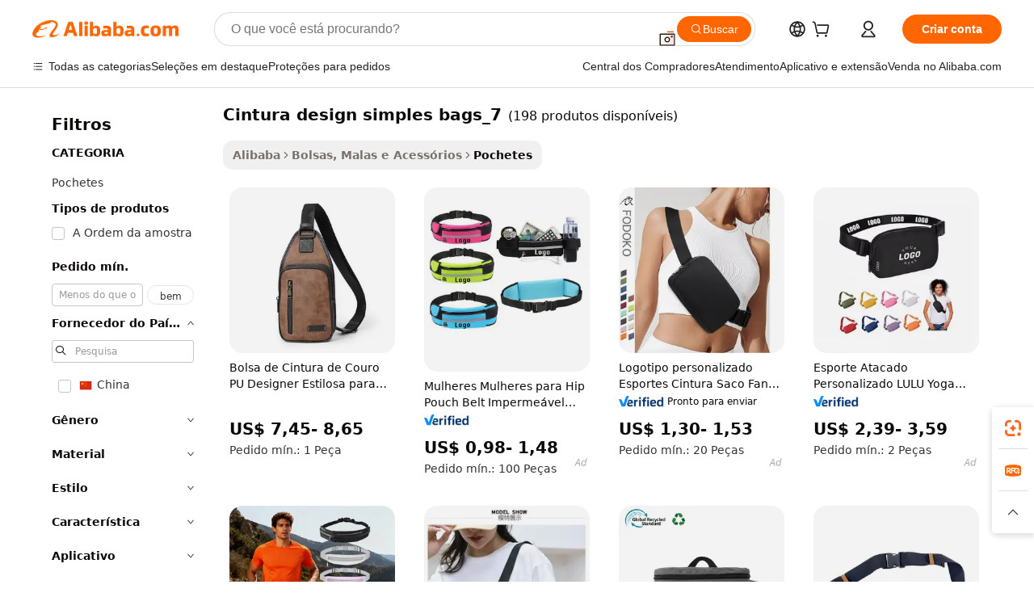

--- FILE ---
content_type: text/html;charset=UTF-8
request_url: https://portuguese.alibaba.com/g/fw/pc/simple-design-waist-bags_7.html
body_size: 172206
content:

<!-- screen_content -->

    <!-- tangram:5410 begin-->
    <!-- tangram:529998 begin-->

<!DOCTYPE html>
<html lang="pt" dir="ltr">
  <head>
        <script>
      window.__BB = {
        scene: window.__bb_scene || 'traffic-free-goods'
      };
      window.__BB.BB_CWV_IGNORE = {
          lcp_element: ['#icbu-buyer-pc-top-banner'],
          lcp_url: [],
        };
      window._timing = {}
      window._timing.first_start = Date.now();
      window.needLoginInspiration = Boolean(false);
      // 变量用于标记页面首次可见时间
      let firstVisibleTime = null;
      if (typeof document.hidden !== 'undefined') {
        // 页面首次加载时直接统计
        if (!document.hidden) {
          firstVisibleTime = Date.now();
          window.__BB_timex = 1
        } else {
          // 页面不可见时监听 visibilitychange 事件
          document.addEventListener('visibilitychange', () => {
            if (!document.hidden) {
              firstVisibleTime = Date.now();
              window.__BB_timex = firstVisibleTime - window.performance.timing.navigationStart
              window.__BB.firstVisibleTime = window.__BB_timex
              console.log("Page became visible after "+ window.__BB_timex + " ms");
            }
          }, { once: true });  // 确保只触发一次
        }
      } else {
        console.warn('Page Visibility API is not supported in this browser.');
      }
    </script>
        <meta name="data-spm" content="a2700">
        <meta name="aplus-xplug" content="NONE">
        <meta name="aplus-icbu-disable-umid" content="1">
        <meta name="google-translate-customization" content="9de59014edaf3b99-22e1cf3b5ca21786-g00bb439a5e9e5f8f-f">
    <meta name="yandex-verification" content="25a76ba8e4443bb3" />
    <meta name="msvalidate.01" content="E3FBF0E89B724C30844BF17C59608E8F" />
    <meta name="viewport" content="width=device-width, initial-scale=1.0, maximum-scale=5.0, user-scalable=yes">
        <link rel="preconnect" href="https://s.alicdn.com/" crossorigin>
    <link rel="dns-prefetch" href="https://s.alicdn.com">
                        <link rel="preload" href="" as="image">
        <link rel="preload" href="https://s.alicdn.com/@g/alilog/??aplus_plugin_icbufront/index.js,mlog/aplus_v2.js" as="script">
        <link rel="preload" href="https://s.alicdn.com/@img/imgextra/i2/O1CN0153JdbU26g4bILVOyC_!!6000000007690-2-tps-418-58.png" as="image">
        <script>
            window.__APLUS_ABRATE__ = {
        perf_group: 'control',
        scene: "traffic-free-goods",
      };
    </script>
    <meta name="aplus-mmstat-timeout" content="15000">
        <meta content="text/html; charset=utf-8" http-equiv="Content-Type">
          <title>Compre Unissex cintura design simples bags_7 para Fins Diversos - Alibaba.com</title>
      <meta name="keywords" content="designer bags,waist bag,designer bags luxury">
      <meta name="description" content="Compre cintura design simples bags_7 moderna e durável em Alibaba.com para armazenar pequenos itens e mantê-los à mão o tempo todo. Essas cintura design simples bags_7 são unissex e adequadas para diversos usos.">
            <meta name="pagetiming-rate" content="9">
      <meta name="pagetiming-resource-rate" content="4">
                    <link rel="canonical" href="https://portuguese.alibaba.com/g/simple-design-waist-bags-7.html">
                              <link rel="alternate" hreflang="fr" href="https://french.alibaba.com/g/simple-design-waist-bags-7.html">
                  <link rel="alternate" hreflang="de" href="https://german.alibaba.com/g/simple-design-waist-bags-7.html">
                  <link rel="alternate" hreflang="pt" href="https://portuguese.alibaba.com/g/simple-design-waist-bags-7.html">
                  <link rel="alternate" hreflang="it" href="https://italian.alibaba.com/g/simple-design-waist-bags-7.html">
                  <link rel="alternate" hreflang="es" href="https://spanish.alibaba.com/g/simple-design-waist-bags-7.html">
                  <link rel="alternate" hreflang="ru" href="https://russian.alibaba.com/g/simple-design-waist-bags-7.html">
                  <link rel="alternate" hreflang="ko" href="https://korean.alibaba.com/g/simple-design-waist-bags-7.html">
                  <link rel="alternate" hreflang="ar" href="https://arabic.alibaba.com/g/simple-design-waist-bags-7.html">
                  <link rel="alternate" hreflang="ja" href="https://japanese.alibaba.com/g/simple-design-waist-bags-7.html">
                  <link rel="alternate" hreflang="tr" href="https://turkish.alibaba.com/g/simple-design-waist-bags-7.html">
                  <link rel="alternate" hreflang="th" href="https://thai.alibaba.com/g/simple-design-waist-bags-7.html">
                  <link rel="alternate" hreflang="vi" href="https://vietnamese.alibaba.com/g/simple-design-waist-bags-7.html">
                  <link rel="alternate" hreflang="nl" href="https://dutch.alibaba.com/g/simple-design-waist-bags-7.html">
                  <link rel="alternate" hreflang="he" href="https://hebrew.alibaba.com/g/simple-design-waist-bags-7.html">
                  <link rel="alternate" hreflang="id" href="https://indonesian.alibaba.com/g/simple-design-waist-bags-7.html">
                  <link rel="alternate" hreflang="hi" href="https://hindi.alibaba.com/g/simple-design-waist-bags-7.html">
                  <link rel="alternate" hreflang="en" href="https://www.alibaba.com/showroom/simple-design-waist-bags-7.html">
                  <link rel="alternate" hreflang="zh" href="https://chinese.alibaba.com/g/simple-design-waist-bags-7.html">
                  <link rel="alternate" hreflang="x-default" href="https://www.alibaba.com/showroom/simple-design-waist-bags-7.html">
                                        <script>
      // Aplus 配置自动打点
      var queue = window.goldlog_queue || (window.goldlog_queue = []);
      var tags = ["button", "a", "div", "span", "i", "svg", "input", "li", "tr"];
      queue.push(
        {
          action: 'goldlog.appendMetaInfo',
          arguments: [
            'aplus-auto-exp',
            [
              {
                logkey: '/sc.ug_msite.new_product_exp',
                cssSelector: '[data-spm-exp]',
                props: ["data-spm-exp"],
              },
              {
                logkey: '/sc.ug_pc.seolist_product_exp',
                cssSelector: '.traffic-card-gallery',
                props: ["data-spm-exp"],
              }
            ]
          ]
        }
      )
      queue.push({
        action: 'goldlog.setMetaInfo',
        arguments: ['aplus-auto-clk', JSON.stringify(tags.map(tag =>({
          "logkey": "/sc.ug_msite.new_product_clk",
          tag,
          "filter": "data-spm-clk",
          "props": ["data-spm-clk"]
        })))],
      });
    </script>
  </head>
  <div id="icbu-header"><div id="the-new-header" data-version="4.4.0" data-tnh-auto-exp="tnh-expose" data-scenes="search-products" style="position: relative;background-color: #fff;border-bottom: 1px solid #ddd;box-sizing: border-box; font-family:Inter,SF Pro Text,Roboto,Helvetica Neue,Helvetica,Tahoma,Arial,PingFang SC,Microsoft YaHei;"><div style="display: flex;align-items:center;height: 72px;min-width: 1200px;max-width: 1580px;margin: 0 auto;padding: 0 40px;box-sizing: border-box;"><img style="height: 29px; width: 209px;" src="https://s.alicdn.com/@img/imgextra/i2/O1CN0153JdbU26g4bILVOyC_!!6000000007690-2-tps-418-58.png" alt="" /></div><div style="min-width: 1200px;max-width: 1580px;margin: 0 auto;overflow: hidden;font-size: 14px;display: flex;justify-content: space-between;padding: 0 40px;box-sizing: border-box;"><div style="display: flex; align-items: center; justify-content: space-between"><div style="position: relative; height: 36px; padding: 0 28px 0 20px">All categories</div><div style="position: relative; height: 36px; padding-right: 28px">Featured selections</div><div style="position: relative; height: 36px">Trade Assurance</div></div><div style="display: flex; align-items: center; justify-content: space-between"><div style="position: relative; height: 36px; padding-right: 28px">Buyer Central</div><div style="position: relative; height: 36px; padding-right: 28px">Help Center</div><div style="position: relative; height: 36px; padding-right: 28px">Get the app</div><div style="position: relative; height: 36px">Become a supplier</div></div></div></div></div></div>
  <body data-spm="7724857" style="min-height: calc(100vh + 1px)"><script 
id="beacon-aplus"   
src="//s.alicdn.com/@g/alilog/??aplus_plugin_icbufront/index.js,mlog/aplus_v2.js"
exparams="aplus=async&userid=&aplus&ali_beacon_id=&ali_apache_id=33%2e3%2e42%2e250%2e1769023046332%2e893581%2e4&ali_apache_track=&ali_apache_tracktmp=&eagleeye_traceid=2103246417690230465236763e1292&ip=18%2e223%2e212%2e143&dmtrack_c={ali%5fresin%5ftrace%3dse%5frst%3dnull%7csp%5fviewtype%3dY%7cset%3d3%7cser%3d1007%7cpageId%3d3fc18f5623a943c4b43477d0b0305fc1%7cm%5fpageid%3dnull%7cpvmi%3d5b2685efef7041908612507e87c80c09%7csek%5fsepd%3dcintura%2bdesign%2bsimples%2bbags%5f7%7csek%3dsimple%2bdesign%2bwaist%2bbags%5f7%7cse%5fpn%3d1%7cp4pid%3d50cd75ca%2d513e%2d4200%2da42e%2d865aa0e361cd%7csclkid%3dnull%7cforecast%5fpost%5fcate%3dnull%7cseo%5fnew%5fuser%5fflag%3dfalse%7ccategoryId%3d380650%7cseo%5fsearch%5fmodel%5fupgrade%5fv2%3d2025070801%7cseo%5fmodule%5fcard%5f20240624%3d202406242%7clong%5ftext%5fgoogle%5ftranslate%5fv2%3d2407142%7cseo%5fcontent%5ftd%5fbottom%5ftext%5fupdate%5fkey%3d2025070801%7cseo%5fsearch%5fmodel%5fupgrade%5fv3%3d2025072201%7cseo%5fsearch%5fmodel%5fmulti%5fupgrade%5fv3%3d2025081101%7cdamo%5falt%5freplace%3dnull%7cwap%5fcross%3d2007659%7cwap%5fcs%5faction%3d2005494%7cAPP%5fVisitor%5fActive%3d26705%7cseo%5fshowroom%5fgoods%5fmix%3d2005244%7cseo%5fdefault%5fcached%5flong%5ftext%5ffrom%5fnew%5fkeyword%5fstep%3d2024122502%7cshowroom%5fgeneral%5ftemplate%3d2005292%7cwap%5fcs%5ftext%3dnull%7cstructured%5fdata%3d2025052702%7cseo%5fmulti%5fstyle%5ftext%5fupdate%3d2511182%7cpc%5fnew%5fheader%3dnull%7cseo%5fmeta%5fcate%5ftemplate%5fv1%3d2025042401%7cseo%5fmeta%5ftd%5fsearch%5fkeyword%5fstep%5fv1%3d2025040999%7cshowroom%5fft%5flong%5ftext%5fbaks%3d80802%7cAPP%5fGrowing%5fBuyer%5fHigh%5fIntent%5fActive%3d25488%7cshowroom%5fpc%5fv2019%3d2104%7cAPP%5fProspecting%5fBuyer%3d26712%7ccache%5fcontrol%3dnull%7cAPP%5fChurned%5fCore%5fBuyer%3d25463%7cseo%5fdefault%5fcached%5flong%5ftext%5fstep%3d24110802%7camp%5flighthouse%5fscore%5fimage%3d19657%7cseo%5fft%5ftranslate%5fgemini%3d25012003%7cwap%5fnode%5fssr%3d2015725%7cdataphant%5fopen%3d27030%7clongtext%5fmulti%5fstyle%5fexpand%5frussian%3d2510142%7cseo%5flongtext%5fgoogle%5fdata%5fsection%3d25021702%7cindustry%5fpopular%5ffloor%3dnull%7cwap%5fad%5fgoods%5fproduct%5finterval%3dnull%7cseo%5fgoods%5fbootom%5fwholesale%5flink%3dnull%7cseo%5fkeyword%5faatest%3d17%7cseo%5fmiddle%5fwholesale%5flink%3dnull%7cft%5flong%5ftext%5fenpand%5fstep2%3d121602%7cseo%5fft%5flongtext%5fexpand%5fstep3%3d25012102%7cseo%5fwap%5fheadercard%3d2006288%7cAPP%5fChurned%5fInactive%5fVisitor%3d25497%7cAPP%5fGrowing%5fBuyer%5fHigh%5fIntent%5fInactive%3d25484%7cseo%5fmeta%5ftd%5fmulti%5fkey%3d2025061801%7ctop%5frecommend%5f20250120%3d202501201%7clongtext%5fmulti%5fstyle%5fexpand%5ffrench%5fcopy%3d25091802%7clongtext%5fmulti%5fstyle%5fexpand%5ffrench%5fcopy%5fcopy%3d25092502%7cseo%5ffloor%5fexp%3dnull%7cseo%5fshowroom%5falgo%5flink%3d17764%7cseo%5fmeta%5ftd%5faib%5fgeneral%5fkey%3d2025091901%7ccountry%5findustry%3d202311033%7cpc%5ffree%5fswitchtosearch%3d2020529%7cshowroom%5fft%5flong%5ftext%5fenpand%5fstep1%3d101102%7cseo%5fshowroom%5fnorel%3dnull%7cplp%5fstyle%5f25%5fpc%3d202505222%7cseo%5fggs%5flayer%3d10011%7cquery%5fmutil%5flang%5ftranslate%3d2025060300%7cAPP%5fChurned%5fBuyer%3d25468%7cstream%5frender%5fperf%5fopt%3d2309181%7cwap%5fgoods%3d2007383%7cseo%5fshowroom%5fsimilar%5f20240614%3d202406142%7cchinese%5fopen%3d6307%7cquery%5fgpt%5ftranslate%3d20240820%7cad%5fproduct%5finterval%3dnull%7camp%5fto%5fpwa%3d2007359%7cplp%5faib%5fmulti%5fai%5fmeta%3d20250401%7cwap%5fsupplier%5fcontent%3dnull%7cpc%5ffree%5frefactoring%3d20220315%7csso%5foem%5ffloor%3d30031%7cAPP%5fGrowing%5fBuyer%5fInactive%3d25476%7cseo%5fpc%5fnew%5fview%5f20240807%3d202408072%7cseo%5fbottom%5ftext%5fentity%5fkey%5fcopy%3d2025062400%7cstream%5frender%3d433763%7cseo%5fmodule%5fcard%5f20240424%3d202404241%7cseo%5ftitle%5freplace%5f20191226%3d5841%7clongtext%5fmulti%5fstyle%5fexpand%3d25090802%7cgoogleweblight%3d6516%7clighthouse%5fbase64%3dnull%7cAPP%5fProspecting%5fBuyer%5fActive%3d26719%7cad%5fgoods%5fproduct%5finterval%3dnull%7cseo%5fbottom%5fdeep%5fextend%5fkw%5fkey%3d2025071101%7clongtext%5fmulti%5fstyle%5fexpand%5fturkish%3d25102801%7cilink%5fuv%3d20240911%7cwap%5flist%5fwakeup%3d2005832%7ctpp%5fcrosslink%5fpc%3d20205311%7cseo%5ftop%5fbooth%3d18501%7cAPP%5fGrowing%5fBuyer%5fLess%5fActive%3d25472%7cseo%5fsearch%5fmodel%5fupgrade%5frank%3d2025092401%7cgoodslayer%3d7977%7cft%5flong%5ftext%5ftranslate%5fexpand%5fstep1%3d24110802%7cseo%5fheaderstyle%5ftraffic%5fkey%5fv1%3d2025072100%7ccrosslink%5fswitch%3d2008141%7cp4p%5foutline%3d20240328%7cseo%5fmeta%5ftd%5faib%5fv2%5fkey%3d2025091801%7crts%5fmulti%3d2008404%7cseo%5fad%5foptimization%5fkey%5fv2%3d2025072301%7cAPP%5fVisitor%5fLess%5fActive%3d26698%7cseo%5fsearch%5franker%5fid%3d2025112400%7cplp%5fstyle%5f25%3d202505192%7ccdn%5fvm%3d2007368%7cwap%5fad%5fproduct%5finterval%3dnull%7cseo%5fsearch%5fmodel%5fmulti%5fupgrade%5frank%3d2025092401%7cpc%5fcard%5fshare%3d2025081201%7cAPP%5fGrowing%5fBuyer%5fHigh%5fIntent%5fLess%5fActive%3d25477%7cgoods%5ftitle%5fsubstitute%3d9616%7cwap%5fscreen%5fexp%3d2025081400%7creact%5fheader%5ftest%3d202502182%7cpc%5fcs%5fcolor%3dnull%7cshowroom%5fft%5flong%5ftext%5ftest%3d72502%7cone%5ftap%5flogin%5fABTest%3d202308153%7cseo%5fhyh%5fshow%5ftags%3d9867%7cplp%5fstructured%5fdata%3d2508182%7cguide%5fdelete%3d2008526%7cseo%5findustry%5ftemplate%3dnull%7cseo%5fmeta%5ftd%5fmulti%5fes%5fkey%3d2025073101%7cseo%5fshowroom%5fdata%5fmix%3d19888%7csso%5ftop%5franking%5ffloor%3d20031%7cseo%5ftd%5fdeep%5fupgrade%5fkey%5fv3%3d2025081101%7cwap%5fue%5fone%3d2025111401%7cshowroom%5fto%5frts%5flink%3d2008480%7ccountrysearch%5ftest%3dnull%7cchannel%5famp%5fto%5fpwa%3dnull%7cseo%5fmulti%5fstyles%5flong%5ftext%3d2503172%7cseo%5fmeta%5ftext%5fmutli%5fcate%5ftemplate%5fv1%3d2025080800%7cseo%5fdefault%5fcached%5fmutil%5flong%5ftext%5fstep%3d24110436%7cseo%5faction%5fpoint%5ftype%3d22823%7cseo%5faib%5ftd%5flaunch%5f20240828%5fcopy%3d202408282%7cseo%5fshowroom%5fwholesale%5flink%3dnull%7cseo%5fperf%5fimprove%3d2023999%7cseo%5fwap%5flist%5fbounce%5f01%3d2063%7cseo%5fwap%5flist%5fbounce%5f02%3d2128%7cAPP%5fGrowing%5fBuyer%5fActive%3d25492%7cvideolayer%3dnull%7cvideo%5fplay%3d2006036%7cAPP%5fChurned%5fMember%5fInactive%3d25501%7cseo%5fgoogle%5fnew%5fstruct%3d438326%7cicbu%5falgo%5fp4p%5fseo%5fad%3d2025072301%7ctpp%5ftrace%3dseoKeyword%2dseoKeyword%5fv3%2dproduct%2dPRODUCT%5fFAIL}&pageid=12dfd48f2103398b1769023046&hn=ensearchweb033003057139%2erg%2dus%2deast%2eus68&asid=AQAAAABGJnFp9yp+JAAAAACeVD8Q43EJUA==&treq=&tres=" async>
</script>
                        <!-- tangram:7430 begin-->
 <style>
   .traffic-card-gallery {display: flex;position: relative;flex-direction: column;justify-content: flex-start;border-radius: 0.5rem;background-color: #fff;padding: 0.5rem 0.5rem 1rem;overflow: hidden;font-size: 0.75rem;line-height: 1rem;}
   .product-price {
     b {
       font-size: 22px;
     }
   }
 </style>
<!-- tangram:7430 end-->
            <style>.component-left-filter-callback{display:flex;position:relative;margin-top:10px;height:1200px}.component-left-filter-callback img{width:200px}.component-left-filter-callback i{position:absolute;top:5%;left:50%}.related-search-wrapper{padding:.5rem;--tw-bg-opacity: 1;background-color:#fff;background-color:rgba(255,255,255,var(--tw-bg-opacity, 1));border-width:1px;border-color:var(--input)}.related-search-wrapper .related-search-box{margin:12px 16px}.related-search-wrapper .related-search-box .related-search-title{display:inline;float:start;color:#666;word-wrap:break-word;margin-right:12px;width:13%}.related-search-wrapper .related-search-box .related-search-content{display:flex;flex-wrap:wrap}.related-search-wrapper .related-search-box .related-search-content .related-search-link{margin-right:12px;width:23%;overflow:hidden;color:#666;text-overflow:ellipsis;white-space:nowrap}.product-title img{margin-right:.5rem;display:inline-block;height:1rem;vertical-align:sub}.product-price b{font-size:22px}.similar-icon{position:absolute;bottom:12px;z-index:2;right:12px}.rfq-card{display:inline-block;position:relative;box-sizing:border-box;margin-bottom:36px}.rfq-card .rfq-card-content{display:flex;position:relative;flex-direction:column;align-items:flex-start;background-size:cover;background-color:#fff;padding:12px;width:100%;height:100%}.rfq-card .rfq-card-content .rfq-card-icon{margin-top:50px}.rfq-card .rfq-card-content .rfq-card-icon img{width:45px}.rfq-card .rfq-card-content .rfq-card-top-title{margin-top:14px;color:#222;font-weight:400;font-size:16px}.rfq-card .rfq-card-content .rfq-card-title{margin-top:24px;color:#333;font-weight:800;font-size:20px}.rfq-card .rfq-card-content .rfq-card-input-box{margin-top:24px;width:100%}.rfq-card .rfq-card-content .rfq-card-input-box textarea{box-sizing:border-box;border:1px solid #ddd;border-radius:4px;background-color:#fff;padding:9px 12px;width:100%;height:88px;resize:none;color:#666;font-weight:400;font-size:13px;font-family:inherit}.rfq-card .rfq-card-content .rfq-card-button{margin-top:24px;border:1px solid #666;border-radius:16px;background-color:#fff;width:67%;color:#000;font-weight:700;font-size:14px;line-height:30px;text-align:center}[data-modulename^=ProductList-] div{contain-intrinsic-size:auto 500px}.traffic-card-gallery:hover{--tw-shadow: 0px 2px 6px 2px rgba(0,0,0,.12157);--tw-shadow-colored: 0px 2px 6px 2px var(--tw-shadow-color);box-shadow:0 0 #0000,0 0 #0000,0 2px 6px 2px #0000001f;box-shadow:var(--tw-ring-offset-shadow, 0 0 rgba(0,0,0,0)),var(--tw-ring-shadow, 0 0 rgba(0,0,0,0)),var(--tw-shadow);z-index:10}.traffic-card-gallery{position:relative;display:flex;flex-direction:column;justify-content:flex-start;overflow:hidden;border-radius:.75rem;--tw-bg-opacity: 1;background-color:#fff;background-color:rgba(255,255,255,var(--tw-bg-opacity, 1));padding:.5rem;font-size:.75rem;line-height:1rem}.traffic-card-list{position:relative;display:flex;height:292px;flex-direction:row;justify-content:flex-start;overflow:hidden;border-bottom-width:1px;--tw-bg-opacity: 1;background-color:#fff;background-color:rgba(255,255,255,var(--tw-bg-opacity, 1));padding:1rem;font-size:.75rem;line-height:1rem}.traffic-card-g-industry:hover{--tw-shadow: 0 0 10px rgba(0,0,0,.1);--tw-shadow-colored: 0 0 10px var(--tw-shadow-color);box-shadow:0 0 #0000,0 0 #0000,0 0 10px #0000001a;box-shadow:var(--tw-ring-offset-shadow, 0 0 rgba(0,0,0,0)),var(--tw-ring-shadow, 0 0 rgba(0,0,0,0)),var(--tw-shadow)}.traffic-card-g-industry{position:relative;border-radius:var(--radius);--tw-bg-opacity: 1;background-color:#fff;background-color:rgba(255,255,255,var(--tw-bg-opacity, 1));padding:1.25rem .75rem .75rem;font-size:.875rem;line-height:1.25rem}.module-filter-section-wrapper{max-height:none!important;overflow-x:hidden}*,:before,:after{--tw-border-spacing-x: 0;--tw-border-spacing-y: 0;--tw-translate-x: 0;--tw-translate-y: 0;--tw-rotate: 0;--tw-skew-x: 0;--tw-skew-y: 0;--tw-scale-x: 1;--tw-scale-y: 1;--tw-pan-x: ;--tw-pan-y: ;--tw-pinch-zoom: ;--tw-scroll-snap-strictness: proximity;--tw-gradient-from-position: ;--tw-gradient-via-position: ;--tw-gradient-to-position: ;--tw-ordinal: ;--tw-slashed-zero: ;--tw-numeric-figure: ;--tw-numeric-spacing: ;--tw-numeric-fraction: ;--tw-ring-inset: ;--tw-ring-offset-width: 0px;--tw-ring-offset-color: #fff;--tw-ring-color: rgba(59, 130, 246, .5);--tw-ring-offset-shadow: 0 0 rgba(0,0,0,0);--tw-ring-shadow: 0 0 rgba(0,0,0,0);--tw-shadow: 0 0 rgba(0,0,0,0);--tw-shadow-colored: 0 0 rgba(0,0,0,0);--tw-blur: ;--tw-brightness: ;--tw-contrast: ;--tw-grayscale: ;--tw-hue-rotate: ;--tw-invert: ;--tw-saturate: ;--tw-sepia: ;--tw-drop-shadow: ;--tw-backdrop-blur: ;--tw-backdrop-brightness: ;--tw-backdrop-contrast: ;--tw-backdrop-grayscale: ;--tw-backdrop-hue-rotate: ;--tw-backdrop-invert: ;--tw-backdrop-opacity: ;--tw-backdrop-saturate: ;--tw-backdrop-sepia: ;--tw-contain-size: ;--tw-contain-layout: ;--tw-contain-paint: ;--tw-contain-style: }::backdrop{--tw-border-spacing-x: 0;--tw-border-spacing-y: 0;--tw-translate-x: 0;--tw-translate-y: 0;--tw-rotate: 0;--tw-skew-x: 0;--tw-skew-y: 0;--tw-scale-x: 1;--tw-scale-y: 1;--tw-pan-x: ;--tw-pan-y: ;--tw-pinch-zoom: ;--tw-scroll-snap-strictness: proximity;--tw-gradient-from-position: ;--tw-gradient-via-position: ;--tw-gradient-to-position: ;--tw-ordinal: ;--tw-slashed-zero: ;--tw-numeric-figure: ;--tw-numeric-spacing: ;--tw-numeric-fraction: ;--tw-ring-inset: ;--tw-ring-offset-width: 0px;--tw-ring-offset-color: #fff;--tw-ring-color: rgba(59, 130, 246, .5);--tw-ring-offset-shadow: 0 0 rgba(0,0,0,0);--tw-ring-shadow: 0 0 rgba(0,0,0,0);--tw-shadow: 0 0 rgba(0,0,0,0);--tw-shadow-colored: 0 0 rgba(0,0,0,0);--tw-blur: ;--tw-brightness: ;--tw-contrast: ;--tw-grayscale: ;--tw-hue-rotate: ;--tw-invert: ;--tw-saturate: ;--tw-sepia: ;--tw-drop-shadow: ;--tw-backdrop-blur: ;--tw-backdrop-brightness: ;--tw-backdrop-contrast: ;--tw-backdrop-grayscale: ;--tw-backdrop-hue-rotate: ;--tw-backdrop-invert: ;--tw-backdrop-opacity: ;--tw-backdrop-saturate: ;--tw-backdrop-sepia: ;--tw-contain-size: ;--tw-contain-layout: ;--tw-contain-paint: ;--tw-contain-style: }*,:before,:after{box-sizing:border-box;border-width:0;border-style:solid;border-color:#e5e7eb}:before,:after{--tw-content: ""}html,:host{line-height:1.5;-webkit-text-size-adjust:100%;-moz-tab-size:4;-o-tab-size:4;tab-size:4;font-family:ui-sans-serif,system-ui,-apple-system,Segoe UI,Roboto,Ubuntu,Cantarell,Noto Sans,sans-serif,"Apple Color Emoji","Segoe UI Emoji",Segoe UI Symbol,"Noto Color Emoji";font-feature-settings:normal;font-variation-settings:normal;-webkit-tap-highlight-color:transparent}body{margin:0;line-height:inherit}hr{height:0;color:inherit;border-top-width:1px}abbr:where([title]){text-decoration:underline;-webkit-text-decoration:underline dotted;text-decoration:underline dotted}h1,h2,h3,h4,h5,h6{font-size:inherit;font-weight:inherit}a{color:inherit;text-decoration:inherit}b,strong{font-weight:bolder}code,kbd,samp,pre{font-family:ui-monospace,SFMono-Regular,Menlo,Monaco,Consolas,Liberation Mono,Courier New,monospace;font-feature-settings:normal;font-variation-settings:normal;font-size:1em}small{font-size:80%}sub,sup{font-size:75%;line-height:0;position:relative;vertical-align:baseline}sub{bottom:-.25em}sup{top:-.5em}table{text-indent:0;border-color:inherit;border-collapse:collapse}button,input,optgroup,select,textarea{font-family:inherit;font-feature-settings:inherit;font-variation-settings:inherit;font-size:100%;font-weight:inherit;line-height:inherit;letter-spacing:inherit;color:inherit;margin:0;padding:0}button,select{text-transform:none}button,input:where([type=button]),input:where([type=reset]),input:where([type=submit]){-webkit-appearance:button;background-color:transparent;background-image:none}:-moz-focusring{outline:auto}:-moz-ui-invalid{box-shadow:none}progress{vertical-align:baseline}::-webkit-inner-spin-button,::-webkit-outer-spin-button{height:auto}[type=search]{-webkit-appearance:textfield;outline-offset:-2px}::-webkit-search-decoration{-webkit-appearance:none}::-webkit-file-upload-button{-webkit-appearance:button;font:inherit}summary{display:list-item}blockquote,dl,dd,h1,h2,h3,h4,h5,h6,hr,figure,p,pre{margin:0}fieldset{margin:0;padding:0}legend{padding:0}ol,ul,menu{list-style:none;margin:0;padding:0}dialog{padding:0}textarea{resize:vertical}input::-moz-placeholder,textarea::-moz-placeholder{opacity:1;color:#9ca3af}input::placeholder,textarea::placeholder{opacity:1;color:#9ca3af}button,[role=button]{cursor:pointer}:disabled{cursor:default}img,svg,video,canvas,audio,iframe,embed,object{display:block;vertical-align:middle}img,video{max-width:100%;height:auto}[hidden]:where(:not([hidden=until-found])){display:none}:root{--background: hsl(0, 0%, 100%);--foreground: hsl(20, 14.3%, 4.1%);--card: hsl(0, 0%, 100%);--card-foreground: hsl(20, 14.3%, 4.1%);--popover: hsl(0, 0%, 100%);--popover-foreground: hsl(20, 14.3%, 4.1%);--primary: hsl(24, 100%, 50%);--primary-foreground: hsl(60, 9.1%, 97.8%);--secondary: hsl(60, 4.8%, 95.9%);--secondary-foreground: #333;--muted: hsl(60, 4.8%, 95.9%);--muted-foreground: hsl(25, 5.3%, 44.7%);--accent: hsl(60, 4.8%, 95.9%);--accent-foreground: hsl(24, 9.8%, 10%);--destructive: hsl(0, 84.2%, 60.2%);--destructive-foreground: hsl(60, 9.1%, 97.8%);--border: hsl(20, 5.9%, 90%);--input: hsl(20, 5.9%, 90%);--ring: hsl(24.6, 95%, 53.1%);--radius: 1rem}.dark{--background: hsl(20, 14.3%, 4.1%);--foreground: hsl(60, 9.1%, 97.8%);--card: hsl(20, 14.3%, 4.1%);--card-foreground: hsl(60, 9.1%, 97.8%);--popover: hsl(20, 14.3%, 4.1%);--popover-foreground: hsl(60, 9.1%, 97.8%);--primary: hsl(20.5, 90.2%, 48.2%);--primary-foreground: hsl(60, 9.1%, 97.8%);--secondary: hsl(12, 6.5%, 15.1%);--secondary-foreground: hsl(60, 9.1%, 97.8%);--muted: hsl(12, 6.5%, 15.1%);--muted-foreground: hsl(24, 5.4%, 63.9%);--accent: hsl(12, 6.5%, 15.1%);--accent-foreground: hsl(60, 9.1%, 97.8%);--destructive: hsl(0, 72.2%, 50.6%);--destructive-foreground: hsl(60, 9.1%, 97.8%);--border: hsl(12, 6.5%, 15.1%);--input: hsl(12, 6.5%, 15.1%);--ring: hsl(20.5, 90.2%, 48.2%)}*{border-color:#e7e5e4;border-color:var(--border)}body{background-color:#fff;background-color:var(--background);color:#0c0a09;color:var(--foreground)}.il-sr-only{position:absolute;width:1px;height:1px;padding:0;margin:-1px;overflow:hidden;clip:rect(0,0,0,0);white-space:nowrap;border-width:0}.il-invisible{visibility:hidden}.il-fixed{position:fixed}.il-absolute{position:absolute}.il-relative{position:relative}.il-sticky{position:sticky}.il-inset-0{inset:0}.il--bottom-12{bottom:-3rem}.il--top-12{top:-3rem}.il-bottom-0{bottom:0}.il-bottom-2{bottom:.5rem}.il-bottom-3{bottom:.75rem}.il-bottom-4{bottom:1rem}.il-end-0{right:0}.il-end-2{right:.5rem}.il-end-3{right:.75rem}.il-end-4{right:1rem}.il-left-0{left:0}.il-left-3{left:.75rem}.il-right-0{right:0}.il-right-2{right:.5rem}.il-right-3{right:.75rem}.il-start-0{left:0}.il-start-1\/2{left:50%}.il-start-2{left:.5rem}.il-start-3{left:.75rem}.il-start-\[50\%\]{left:50%}.il-top-0{top:0}.il-top-1\/2{top:50%}.il-top-16{top:4rem}.il-top-4{top:1rem}.il-top-\[50\%\]{top:50%}.il-z-10{z-index:10}.il-z-50{z-index:50}.il-z-\[9999\]{z-index:9999}.il-col-span-4{grid-column:span 4 / span 4}.il-m-0{margin:0}.il-m-3{margin:.75rem}.il-m-auto{margin:auto}.il-mx-auto{margin-left:auto;margin-right:auto}.il-my-3{margin-top:.75rem;margin-bottom:.75rem}.il-my-5{margin-top:1.25rem;margin-bottom:1.25rem}.il-my-auto{margin-top:auto;margin-bottom:auto}.\!il-mb-4{margin-bottom:1rem!important}.il--mt-4{margin-top:-1rem}.il-mb-0{margin-bottom:0}.il-mb-1{margin-bottom:.25rem}.il-mb-2{margin-bottom:.5rem}.il-mb-3{margin-bottom:.75rem}.il-mb-4{margin-bottom:1rem}.il-mb-5{margin-bottom:1.25rem}.il-mb-6{margin-bottom:1.5rem}.il-mb-8{margin-bottom:2rem}.il-mb-\[-0\.75rem\]{margin-bottom:-.75rem}.il-mb-\[0\.125rem\]{margin-bottom:.125rem}.il-me-1{margin-right:.25rem}.il-me-2{margin-right:.5rem}.il-me-3{margin-right:.75rem}.il-me-auto{margin-right:auto}.il-mr-1{margin-right:.25rem}.il-mr-2{margin-right:.5rem}.il-ms-1{margin-left:.25rem}.il-ms-4{margin-left:1rem}.il-ms-5{margin-left:1.25rem}.il-ms-8{margin-left:2rem}.il-ms-\[\.375rem\]{margin-left:.375rem}.il-ms-auto{margin-left:auto}.il-mt-0{margin-top:0}.il-mt-0\.5{margin-top:.125rem}.il-mt-1{margin-top:.25rem}.il-mt-2{margin-top:.5rem}.il-mt-3{margin-top:.75rem}.il-mt-4{margin-top:1rem}.il-mt-6{margin-top:1.5rem}.il-line-clamp-1{overflow:hidden;display:-webkit-box;-webkit-box-orient:vertical;-webkit-line-clamp:1}.il-line-clamp-2{overflow:hidden;display:-webkit-box;-webkit-box-orient:vertical;-webkit-line-clamp:2}.il-line-clamp-6{overflow:hidden;display:-webkit-box;-webkit-box-orient:vertical;-webkit-line-clamp:6}.il-inline-block{display:inline-block}.il-inline{display:inline}.il-flex{display:flex}.il-inline-flex{display:inline-flex}.il-grid{display:grid}.il-aspect-square{aspect-ratio:1 / 1}.il-size-5{width:1.25rem;height:1.25rem}.il-h-1{height:.25rem}.il-h-10{height:2.5rem}.il-h-11{height:2.75rem}.il-h-20{height:5rem}.il-h-24{height:6rem}.il-h-3\.5{height:.875rem}.il-h-4{height:1rem}.il-h-40{height:10rem}.il-h-6{height:1.5rem}.il-h-8{height:2rem}.il-h-9{height:2.25rem}.il-h-\[150px\]{height:150px}.il-h-\[152px\]{height:152px}.il-h-\[18\.25rem\]{height:18.25rem}.il-h-\[292px\]{height:292px}.il-h-\[600px\]{height:600px}.il-h-auto{height:auto}.il-h-fit{height:-moz-fit-content;height:fit-content}.il-h-full{height:100%}.il-h-screen{height:100vh}.il-max-h-\[100vh\]{max-height:100vh}.il-w-1\/2{width:50%}.il-w-10{width:2.5rem}.il-w-10\/12{width:83.333333%}.il-w-4{width:1rem}.il-w-6{width:1.5rem}.il-w-64{width:16rem}.il-w-7\/12{width:58.333333%}.il-w-72{width:18rem}.il-w-8{width:2rem}.il-w-8\/12{width:66.666667%}.il-w-9{width:2.25rem}.il-w-9\/12{width:75%}.il-w-\[200px\]{width:200px}.il-w-\[84px\]{width:84px}.il-w-fit{width:-moz-fit-content;width:fit-content}.il-w-full{width:100%}.il-w-screen{width:100vw}.il-min-w-0{min-width:0px}.il-min-w-3{min-width:.75rem}.il-min-w-\[1200px\]{min-width:1200px}.il-max-w-\[1000px\]{max-width:1000px}.il-max-w-\[1580px\]{max-width:1580px}.il-max-w-full{max-width:100%}.il-max-w-lg{max-width:32rem}.il-flex-1{flex:1 1 0%}.il-flex-shrink-0,.il-shrink-0{flex-shrink:0}.il-flex-grow-0,.il-grow-0{flex-grow:0}.il-basis-24{flex-basis:6rem}.il-basis-full{flex-basis:100%}.il-origin-\[--radix-tooltip-content-transform-origin\]{transform-origin:var(--radix-tooltip-content-transform-origin)}.il--translate-x-1\/2{--tw-translate-x: -50%;transform:translate(-50%,var(--tw-translate-y)) rotate(var(--tw-rotate)) skew(var(--tw-skew-x)) skewY(var(--tw-skew-y)) scaleX(var(--tw-scale-x)) scaleY(var(--tw-scale-y));transform:translate(var(--tw-translate-x),var(--tw-translate-y)) rotate(var(--tw-rotate)) skew(var(--tw-skew-x)) skewY(var(--tw-skew-y)) scaleX(var(--tw-scale-x)) scaleY(var(--tw-scale-y))}.il--translate-y-1\/2{--tw-translate-y: -50%;transform:translate(var(--tw-translate-x),-50%) rotate(var(--tw-rotate)) skew(var(--tw-skew-x)) skewY(var(--tw-skew-y)) scaleX(var(--tw-scale-x)) scaleY(var(--tw-scale-y));transform:translate(var(--tw-translate-x),var(--tw-translate-y)) rotate(var(--tw-rotate)) skew(var(--tw-skew-x)) skewY(var(--tw-skew-y)) scaleX(var(--tw-scale-x)) scaleY(var(--tw-scale-y))}.il-translate-x-\[-50\%\]{--tw-translate-x: -50%;transform:translate(-50%,var(--tw-translate-y)) rotate(var(--tw-rotate)) skew(var(--tw-skew-x)) skewY(var(--tw-skew-y)) scaleX(var(--tw-scale-x)) scaleY(var(--tw-scale-y));transform:translate(var(--tw-translate-x),var(--tw-translate-y)) rotate(var(--tw-rotate)) skew(var(--tw-skew-x)) skewY(var(--tw-skew-y)) scaleX(var(--tw-scale-x)) scaleY(var(--tw-scale-y))}.il-translate-y-\[-50\%\]{--tw-translate-y: -50%;transform:translate(var(--tw-translate-x),-50%) rotate(var(--tw-rotate)) skew(var(--tw-skew-x)) skewY(var(--tw-skew-y)) scaleX(var(--tw-scale-x)) scaleY(var(--tw-scale-y));transform:translate(var(--tw-translate-x),var(--tw-translate-y)) rotate(var(--tw-rotate)) skew(var(--tw-skew-x)) skewY(var(--tw-skew-y)) scaleX(var(--tw-scale-x)) scaleY(var(--tw-scale-y))}.il-rotate-90{--tw-rotate: 90deg;transform:translate(var(--tw-translate-x),var(--tw-translate-y)) rotate(90deg) skew(var(--tw-skew-x)) skewY(var(--tw-skew-y)) scaleX(var(--tw-scale-x)) scaleY(var(--tw-scale-y));transform:translate(var(--tw-translate-x),var(--tw-translate-y)) rotate(var(--tw-rotate)) skew(var(--tw-skew-x)) skewY(var(--tw-skew-y)) scaleX(var(--tw-scale-x)) scaleY(var(--tw-scale-y))}@keyframes il-pulse{50%{opacity:.5}}.il-animate-pulse{animation:il-pulse 2s cubic-bezier(.4,0,.6,1) infinite}@keyframes il-spin{to{transform:rotate(360deg)}}.il-animate-spin{animation:il-spin 1s linear infinite}.il-cursor-pointer{cursor:pointer}.il-list-disc{list-style-type:disc}.il-grid-cols-2{grid-template-columns:repeat(2,minmax(0,1fr))}.il-grid-cols-4{grid-template-columns:repeat(4,minmax(0,1fr))}.il-flex-row{flex-direction:row}.il-flex-col{flex-direction:column}.il-flex-col-reverse{flex-direction:column-reverse}.il-flex-wrap{flex-wrap:wrap}.il-flex-nowrap{flex-wrap:nowrap}.il-items-start{align-items:flex-start}.il-items-center{align-items:center}.il-items-baseline{align-items:baseline}.il-justify-start{justify-content:flex-start}.il-justify-end{justify-content:flex-end}.il-justify-center{justify-content:center}.il-justify-between{justify-content:space-between}.il-gap-1{gap:.25rem}.il-gap-1\.5{gap:.375rem}.il-gap-10{gap:2.5rem}.il-gap-2{gap:.5rem}.il-gap-3{gap:.75rem}.il-gap-4{gap:1rem}.il-gap-8{gap:2rem}.il-gap-\[\.0938rem\]{gap:.0938rem}.il-gap-\[\.375rem\]{gap:.375rem}.il-gap-\[0\.125rem\]{gap:.125rem}.\!il-gap-x-5{-moz-column-gap:1.25rem!important;column-gap:1.25rem!important}.\!il-gap-y-5{row-gap:1.25rem!important}.il-space-y-1\.5>:not([hidden])~:not([hidden]){--tw-space-y-reverse: 0;margin-top:calc(.375rem * (1 - var(--tw-space-y-reverse)));margin-top:.375rem;margin-top:calc(.375rem * calc(1 - var(--tw-space-y-reverse)));margin-bottom:0rem;margin-bottom:calc(.375rem * var(--tw-space-y-reverse))}.il-space-y-4>:not([hidden])~:not([hidden]){--tw-space-y-reverse: 0;margin-top:calc(1rem * (1 - var(--tw-space-y-reverse)));margin-top:1rem;margin-top:calc(1rem * calc(1 - var(--tw-space-y-reverse)));margin-bottom:0rem;margin-bottom:calc(1rem * var(--tw-space-y-reverse))}.il-overflow-hidden{overflow:hidden}.il-overflow-y-auto{overflow-y:auto}.il-overflow-y-scroll{overflow-y:scroll}.il-truncate{overflow:hidden;text-overflow:ellipsis;white-space:nowrap}.il-text-ellipsis{text-overflow:ellipsis}.il-whitespace-normal{white-space:normal}.il-whitespace-nowrap{white-space:nowrap}.il-break-normal{word-wrap:normal;word-break:normal}.il-break-words{word-wrap:break-word}.il-break-all{word-break:break-all}.il-rounded{border-radius:.25rem}.il-rounded-2xl{border-radius:1rem}.il-rounded-\[0\.5rem\]{border-radius:.5rem}.il-rounded-\[1\.25rem\]{border-radius:1.25rem}.il-rounded-full{border-radius:9999px}.il-rounded-lg{border-radius:1rem;border-radius:var(--radius)}.il-rounded-md{border-radius:calc(1rem - 2px);border-radius:calc(var(--radius) - 2px)}.il-rounded-sm{border-radius:calc(1rem - 4px);border-radius:calc(var(--radius) - 4px)}.il-rounded-xl{border-radius:.75rem}.il-border,.il-border-\[1px\]{border-width:1px}.il-border-b,.il-border-b-\[1px\]{border-bottom-width:1px}.il-border-solid{border-style:solid}.il-border-none{border-style:none}.il-border-\[\#222\]{--tw-border-opacity: 1;border-color:#222;border-color:rgba(34,34,34,var(--tw-border-opacity, 1))}.il-border-\[\#DDD\]{--tw-border-opacity: 1;border-color:#ddd;border-color:rgba(221,221,221,var(--tw-border-opacity, 1))}.il-border-foreground{border-color:#0c0a09;border-color:var(--foreground)}.il-border-input{border-color:#e7e5e4;border-color:var(--input)}.il-bg-\[\#F8F8F8\]{--tw-bg-opacity: 1;background-color:#f8f8f8;background-color:rgba(248,248,248,var(--tw-bg-opacity, 1))}.il-bg-\[\#d9d9d963\]{background-color:#d9d9d963}.il-bg-accent{background-color:#f5f5f4;background-color:var(--accent)}.il-bg-background{background-color:#fff;background-color:var(--background)}.il-bg-black{--tw-bg-opacity: 1;background-color:#000;background-color:rgba(0,0,0,var(--tw-bg-opacity, 1))}.il-bg-black\/80{background-color:#000c}.il-bg-destructive{background-color:#ef4444;background-color:var(--destructive)}.il-bg-gray-300{--tw-bg-opacity: 1;background-color:#d1d5db;background-color:rgba(209,213,219,var(--tw-bg-opacity, 1))}.il-bg-muted{background-color:#f5f5f4;background-color:var(--muted)}.il-bg-orange-500{--tw-bg-opacity: 1;background-color:#f97316;background-color:rgba(249,115,22,var(--tw-bg-opacity, 1))}.il-bg-popover{background-color:#fff;background-color:var(--popover)}.il-bg-primary{background-color:#f60;background-color:var(--primary)}.il-bg-secondary{background-color:#f5f5f4;background-color:var(--secondary)}.il-bg-transparent{background-color:transparent}.il-bg-white{--tw-bg-opacity: 1;background-color:#fff;background-color:rgba(255,255,255,var(--tw-bg-opacity, 1))}.il-bg-opacity-80{--tw-bg-opacity: .8}.il-bg-cover{background-size:cover}.il-bg-no-repeat{background-repeat:no-repeat}.il-fill-black{fill:#000}.il-object-cover{-o-object-fit:cover;object-fit:cover}.il-p-0{padding:0}.il-p-1{padding:.25rem}.il-p-2{padding:.5rem}.il-p-3{padding:.75rem}.il-p-4{padding:1rem}.il-p-5{padding:1.25rem}.il-p-6{padding:1.5rem}.il-px-2{padding-left:.5rem;padding-right:.5rem}.il-px-3{padding-left:.75rem;padding-right:.75rem}.il-py-0\.5{padding-top:.125rem;padding-bottom:.125rem}.il-py-1\.5{padding-top:.375rem;padding-bottom:.375rem}.il-py-10{padding-top:2.5rem;padding-bottom:2.5rem}.il-py-2{padding-top:.5rem;padding-bottom:.5rem}.il-py-3{padding-top:.75rem;padding-bottom:.75rem}.il-pb-0{padding-bottom:0}.il-pb-3{padding-bottom:.75rem}.il-pb-4{padding-bottom:1rem}.il-pb-8{padding-bottom:2rem}.il-pe-0{padding-right:0}.il-pe-2{padding-right:.5rem}.il-pe-3{padding-right:.75rem}.il-pe-4{padding-right:1rem}.il-pe-6{padding-right:1.5rem}.il-pe-8{padding-right:2rem}.il-pe-\[12px\]{padding-right:12px}.il-pe-\[3\.25rem\]{padding-right:3.25rem}.il-pl-4{padding-left:1rem}.il-ps-0{padding-left:0}.il-ps-2{padding-left:.5rem}.il-ps-3{padding-left:.75rem}.il-ps-4{padding-left:1rem}.il-ps-6{padding-left:1.5rem}.il-ps-8{padding-left:2rem}.il-ps-\[12px\]{padding-left:12px}.il-ps-\[3\.25rem\]{padding-left:3.25rem}.il-pt-10{padding-top:2.5rem}.il-pt-4{padding-top:1rem}.il-pt-5{padding-top:1.25rem}.il-pt-6{padding-top:1.5rem}.il-pt-7{padding-top:1.75rem}.il-text-center{text-align:center}.il-text-start{text-align:left}.il-text-2xl{font-size:1.5rem;line-height:2rem}.il-text-base{font-size:1rem;line-height:1.5rem}.il-text-lg{font-size:1.125rem;line-height:1.75rem}.il-text-sm{font-size:.875rem;line-height:1.25rem}.il-text-xl{font-size:1.25rem;line-height:1.75rem}.il-text-xs{font-size:.75rem;line-height:1rem}.il-font-\[600\]{font-weight:600}.il-font-bold{font-weight:700}.il-font-medium{font-weight:500}.il-font-normal{font-weight:400}.il-font-semibold{font-weight:600}.il-leading-3{line-height:.75rem}.il-leading-4{line-height:1rem}.il-leading-\[1\.43\]{line-height:1.43}.il-leading-\[18px\]{line-height:18px}.il-leading-\[26px\]{line-height:26px}.il-leading-none{line-height:1}.il-tracking-tight{letter-spacing:-.025em}.il-text-\[\#00820D\]{--tw-text-opacity: 1;color:#00820d;color:rgba(0,130,13,var(--tw-text-opacity, 1))}.il-text-\[\#222\]{--tw-text-opacity: 1;color:#222;color:rgba(34,34,34,var(--tw-text-opacity, 1))}.il-text-\[\#444\]{--tw-text-opacity: 1;color:#444;color:rgba(68,68,68,var(--tw-text-opacity, 1))}.il-text-\[\#4B1D1F\]{--tw-text-opacity: 1;color:#4b1d1f;color:rgba(75,29,31,var(--tw-text-opacity, 1))}.il-text-\[\#767676\]{--tw-text-opacity: 1;color:#767676;color:rgba(118,118,118,var(--tw-text-opacity, 1))}.il-text-\[\#D04A0A\]{--tw-text-opacity: 1;color:#d04a0a;color:rgba(208,74,10,var(--tw-text-opacity, 1))}.il-text-\[\#F7421E\]{--tw-text-opacity: 1;color:#f7421e;color:rgba(247,66,30,var(--tw-text-opacity, 1))}.il-text-\[\#FF6600\]{--tw-text-opacity: 1;color:#f60;color:rgba(255,102,0,var(--tw-text-opacity, 1))}.il-text-\[\#f7421e\]{--tw-text-opacity: 1;color:#f7421e;color:rgba(247,66,30,var(--tw-text-opacity, 1))}.il-text-destructive-foreground{color:#fafaf9;color:var(--destructive-foreground)}.il-text-foreground{color:#0c0a09;color:var(--foreground)}.il-text-muted-foreground{color:#78716c;color:var(--muted-foreground)}.il-text-popover-foreground{color:#0c0a09;color:var(--popover-foreground)}.il-text-primary{color:#f60;color:var(--primary)}.il-text-primary-foreground{color:#fafaf9;color:var(--primary-foreground)}.il-text-secondary-foreground{color:#333;color:var(--secondary-foreground)}.il-text-white{--tw-text-opacity: 1;color:#fff;color:rgba(255,255,255,var(--tw-text-opacity, 1))}.il-underline{text-decoration-line:underline}.il-line-through{text-decoration-line:line-through}.il-underline-offset-4{text-underline-offset:4px}.il-opacity-5{opacity:.05}.il-opacity-70{opacity:.7}.il-shadow-\[0_2px_6px_2px_rgba\(0\,0\,0\,0\.12\)\]{--tw-shadow: 0 2px 6px 2px rgba(0,0,0,.12);--tw-shadow-colored: 0 2px 6px 2px var(--tw-shadow-color);box-shadow:0 0 #0000,0 0 #0000,0 2px 6px 2px #0000001f;box-shadow:var(--tw-ring-offset-shadow, 0 0 rgba(0,0,0,0)),var(--tw-ring-shadow, 0 0 rgba(0,0,0,0)),var(--tw-shadow)}.il-shadow-cards{--tw-shadow: 0 0 10px rgba(0,0,0,.1);--tw-shadow-colored: 0 0 10px var(--tw-shadow-color);box-shadow:0 0 #0000,0 0 #0000,0 0 10px #0000001a;box-shadow:var(--tw-ring-offset-shadow, 0 0 rgba(0,0,0,0)),var(--tw-ring-shadow, 0 0 rgba(0,0,0,0)),var(--tw-shadow)}.il-shadow-lg{--tw-shadow: 0 10px 15px -3px rgba(0, 0, 0, .1), 0 4px 6px -4px rgba(0, 0, 0, .1);--tw-shadow-colored: 0 10px 15px -3px var(--tw-shadow-color), 0 4px 6px -4px var(--tw-shadow-color);box-shadow:0 0 #0000,0 0 #0000,0 10px 15px -3px #0000001a,0 4px 6px -4px #0000001a;box-shadow:var(--tw-ring-offset-shadow, 0 0 rgba(0,0,0,0)),var(--tw-ring-shadow, 0 0 rgba(0,0,0,0)),var(--tw-shadow)}.il-shadow-md{--tw-shadow: 0 4px 6px -1px rgba(0, 0, 0, .1), 0 2px 4px -2px rgba(0, 0, 0, .1);--tw-shadow-colored: 0 4px 6px -1px var(--tw-shadow-color), 0 2px 4px -2px var(--tw-shadow-color);box-shadow:0 0 #0000,0 0 #0000,0 4px 6px -1px #0000001a,0 2px 4px -2px #0000001a;box-shadow:var(--tw-ring-offset-shadow, 0 0 rgba(0,0,0,0)),var(--tw-ring-shadow, 0 0 rgba(0,0,0,0)),var(--tw-shadow)}.il-outline-none{outline:2px solid transparent;outline-offset:2px}.il-outline-1{outline-width:1px}.il-ring-offset-background{--tw-ring-offset-color: var(--background)}.il-transition-colors{transition-property:color,background-color,border-color,text-decoration-color,fill,stroke;transition-timing-function:cubic-bezier(.4,0,.2,1);transition-duration:.15s}.il-transition-opacity{transition-property:opacity;transition-timing-function:cubic-bezier(.4,0,.2,1);transition-duration:.15s}.il-transition-transform{transition-property:transform;transition-timing-function:cubic-bezier(.4,0,.2,1);transition-duration:.15s}.il-duration-200{transition-duration:.2s}.il-duration-300{transition-duration:.3s}.il-ease-in-out{transition-timing-function:cubic-bezier(.4,0,.2,1)}@keyframes enter{0%{opacity:1;opacity:var(--tw-enter-opacity, 1);transform:translateZ(0) scaleZ(1) rotate(0);transform:translate3d(var(--tw-enter-translate-x, 0),var(--tw-enter-translate-y, 0),0) scale3d(var(--tw-enter-scale, 1),var(--tw-enter-scale, 1),var(--tw-enter-scale, 1)) rotate(var(--tw-enter-rotate, 0))}}@keyframes exit{to{opacity:1;opacity:var(--tw-exit-opacity, 1);transform:translateZ(0) scaleZ(1) rotate(0);transform:translate3d(var(--tw-exit-translate-x, 0),var(--tw-exit-translate-y, 0),0) scale3d(var(--tw-exit-scale, 1),var(--tw-exit-scale, 1),var(--tw-exit-scale, 1)) rotate(var(--tw-exit-rotate, 0))}}.il-animate-in{animation-name:enter;animation-duration:.15s;--tw-enter-opacity: initial;--tw-enter-scale: initial;--tw-enter-rotate: initial;--tw-enter-translate-x: initial;--tw-enter-translate-y: initial}.il-fade-in-0{--tw-enter-opacity: 0}.il-zoom-in-95{--tw-enter-scale: .95}.il-duration-200{animation-duration:.2s}.il-duration-300{animation-duration:.3s}.il-ease-in-out{animation-timing-function:cubic-bezier(.4,0,.2,1)}.no-scrollbar::-webkit-scrollbar{display:none}.no-scrollbar{-ms-overflow-style:none;scrollbar-width:none}.longtext-style-inmodel h2{margin-bottom:.5rem;margin-top:1rem;font-size:1rem;line-height:1.5rem;font-weight:700}.first-of-type\:il-ms-4:first-of-type{margin-left:1rem}.hover\:il-bg-\[\#f4f4f4\]:hover{--tw-bg-opacity: 1;background-color:#f4f4f4;background-color:rgba(244,244,244,var(--tw-bg-opacity, 1))}.hover\:il-bg-accent:hover{background-color:#f5f5f4;background-color:var(--accent)}.hover\:il-text-accent-foreground:hover{color:#1c1917;color:var(--accent-foreground)}.hover\:il-text-foreground:hover{color:#0c0a09;color:var(--foreground)}.hover\:il-underline:hover{text-decoration-line:underline}.hover\:il-opacity-100:hover{opacity:1}.hover\:il-opacity-90:hover{opacity:.9}.focus\:il-outline-none:focus{outline:2px solid transparent;outline-offset:2px}.focus\:il-ring-2:focus{--tw-ring-offset-shadow: var(--tw-ring-inset) 0 0 0 var(--tw-ring-offset-width) var(--tw-ring-offset-color);--tw-ring-shadow: var(--tw-ring-inset) 0 0 0 calc(2px + var(--tw-ring-offset-width)) var(--tw-ring-color);box-shadow:var(--tw-ring-offset-shadow),var(--tw-ring-shadow),0 0 #0000;box-shadow:var(--tw-ring-offset-shadow),var(--tw-ring-shadow),var(--tw-shadow, 0 0 rgba(0,0,0,0))}.focus\:il-ring-ring:focus{--tw-ring-color: var(--ring)}.focus\:il-ring-offset-2:focus{--tw-ring-offset-width: 2px}.focus-visible\:il-outline-none:focus-visible{outline:2px solid transparent;outline-offset:2px}.focus-visible\:il-ring-2:focus-visible{--tw-ring-offset-shadow: var(--tw-ring-inset) 0 0 0 var(--tw-ring-offset-width) var(--tw-ring-offset-color);--tw-ring-shadow: var(--tw-ring-inset) 0 0 0 calc(2px + var(--tw-ring-offset-width)) var(--tw-ring-color);box-shadow:var(--tw-ring-offset-shadow),var(--tw-ring-shadow),0 0 #0000;box-shadow:var(--tw-ring-offset-shadow),var(--tw-ring-shadow),var(--tw-shadow, 0 0 rgba(0,0,0,0))}.focus-visible\:il-ring-ring:focus-visible{--tw-ring-color: var(--ring)}.focus-visible\:il-ring-offset-2:focus-visible{--tw-ring-offset-width: 2px}.active\:il-bg-primary:active{background-color:#f60;background-color:var(--primary)}.active\:il-bg-white:active{--tw-bg-opacity: 1;background-color:#fff;background-color:rgba(255,255,255,var(--tw-bg-opacity, 1))}.disabled\:il-pointer-events-none:disabled{pointer-events:none}.disabled\:il-opacity-10:disabled{opacity:.1}.il-group:hover .group-hover\:il-visible{visibility:visible}.il-group:hover .group-hover\:il-scale-110{--tw-scale-x: 1.1;--tw-scale-y: 1.1;transform:translate(var(--tw-translate-x),var(--tw-translate-y)) rotate(var(--tw-rotate)) skew(var(--tw-skew-x)) skewY(var(--tw-skew-y)) scaleX(1.1) scaleY(1.1);transform:translate(var(--tw-translate-x),var(--tw-translate-y)) rotate(var(--tw-rotate)) skew(var(--tw-skew-x)) skewY(var(--tw-skew-y)) scaleX(var(--tw-scale-x)) scaleY(var(--tw-scale-y))}.il-group:hover .group-hover\:il-underline{text-decoration-line:underline}.data-\[state\=open\]\:il-animate-in[data-state=open]{animation-name:enter;animation-duration:.15s;--tw-enter-opacity: initial;--tw-enter-scale: initial;--tw-enter-rotate: initial;--tw-enter-translate-x: initial;--tw-enter-translate-y: initial}.data-\[state\=closed\]\:il-animate-out[data-state=closed]{animation-name:exit;animation-duration:.15s;--tw-exit-opacity: initial;--tw-exit-scale: initial;--tw-exit-rotate: initial;--tw-exit-translate-x: initial;--tw-exit-translate-y: initial}.data-\[state\=closed\]\:il-fade-out-0[data-state=closed]{--tw-exit-opacity: 0}.data-\[state\=open\]\:il-fade-in-0[data-state=open]{--tw-enter-opacity: 0}.data-\[state\=closed\]\:il-zoom-out-95[data-state=closed]{--tw-exit-scale: .95}.data-\[state\=open\]\:il-zoom-in-95[data-state=open]{--tw-enter-scale: .95}.data-\[side\=bottom\]\:il-slide-in-from-top-2[data-side=bottom]{--tw-enter-translate-y: -.5rem}.data-\[side\=left\]\:il-slide-in-from-right-2[data-side=left]{--tw-enter-translate-x: .5rem}.data-\[side\=right\]\:il-slide-in-from-left-2[data-side=right]{--tw-enter-translate-x: -.5rem}.data-\[side\=top\]\:il-slide-in-from-bottom-2[data-side=top]{--tw-enter-translate-y: .5rem}@media (min-width: 640px){.sm\:il-flex-row{flex-direction:row}.sm\:il-justify-end{justify-content:flex-end}.sm\:il-gap-2\.5{gap:.625rem}.sm\:il-space-x-2>:not([hidden])~:not([hidden]){--tw-space-x-reverse: 0;margin-right:0rem;margin-right:calc(.5rem * var(--tw-space-x-reverse));margin-left:calc(.5rem * (1 - var(--tw-space-x-reverse)));margin-left:.5rem;margin-left:calc(.5rem * calc(1 - var(--tw-space-x-reverse)))}.sm\:il-rounded-lg{border-radius:1rem;border-radius:var(--radius)}.sm\:il-text-left{text-align:left}}.rtl\:il-translate-x-\[50\%\]:where([dir=rtl],[dir=rtl] *){--tw-translate-x: 50%;transform:translate(50%,var(--tw-translate-y)) rotate(var(--tw-rotate)) skew(var(--tw-skew-x)) skewY(var(--tw-skew-y)) scaleX(var(--tw-scale-x)) scaleY(var(--tw-scale-y));transform:translate(var(--tw-translate-x),var(--tw-translate-y)) rotate(var(--tw-rotate)) skew(var(--tw-skew-x)) skewY(var(--tw-skew-y)) scaleX(var(--tw-scale-x)) scaleY(var(--tw-scale-y))}.rtl\:il-scale-\[-1\]:where([dir=rtl],[dir=rtl] *){--tw-scale-x: -1;--tw-scale-y: -1;transform:translate(var(--tw-translate-x),var(--tw-translate-y)) rotate(var(--tw-rotate)) skew(var(--tw-skew-x)) skewY(var(--tw-skew-y)) scaleX(-1) scaleY(-1);transform:translate(var(--tw-translate-x),var(--tw-translate-y)) rotate(var(--tw-rotate)) skew(var(--tw-skew-x)) skewY(var(--tw-skew-y)) scaleX(var(--tw-scale-x)) scaleY(var(--tw-scale-y))}.rtl\:il-scale-x-\[-1\]:where([dir=rtl],[dir=rtl] *){--tw-scale-x: -1;transform:translate(var(--tw-translate-x),var(--tw-translate-y)) rotate(var(--tw-rotate)) skew(var(--tw-skew-x)) skewY(var(--tw-skew-y)) scaleX(-1) scaleY(var(--tw-scale-y));transform:translate(var(--tw-translate-x),var(--tw-translate-y)) rotate(var(--tw-rotate)) skew(var(--tw-skew-x)) skewY(var(--tw-skew-y)) scaleX(var(--tw-scale-x)) scaleY(var(--tw-scale-y))}.rtl\:il-flex-row-reverse:where([dir=rtl],[dir=rtl] *){flex-direction:row-reverse}.\[\&\>svg\]\:il-size-3\.5>svg{width:.875rem;height:.875rem}
</style>
            <style>.switch-to-popover-trigger{position:relative}.switch-to-popover-trigger .switch-to-popover-content{position:absolute;left:50%;z-index:9999;cursor:default}html[dir=rtl] .switch-to-popover-trigger .switch-to-popover-content{left:auto;right:50%}.switch-to-popover-trigger .switch-to-popover-content .down-arrow{width:0;height:0;border-left:11px solid transparent;border-right:11px solid transparent;border-bottom:12px solid #222;transform:translate(-50%);filter:drop-shadow(0 -2px 2px rgba(0,0,0,.05));z-index:1}html[dir=rtl] .switch-to-popover-trigger .switch-to-popover-content .down-arrow{transform:translate(50%)}.switch-to-popover-trigger .switch-to-popover-content .content-container{background-color:#222;border-radius:12px;padding:16px;color:#fff;transform:translate(-50%);width:320px;height:-moz-fit-content;height:fit-content;display:flex;justify-content:space-between;align-items:start}html[dir=rtl] .switch-to-popover-trigger .switch-to-popover-content .content-container{transform:translate(50%)}.switch-to-popover-trigger .switch-to-popover-content .content-container .content .title{font-size:14px;line-height:18px;font-weight:400}.switch-to-popover-trigger .switch-to-popover-content .content-container .actions{display:flex;justify-content:start;align-items:center;gap:12px;margin-top:12px}.switch-to-popover-trigger .switch-to-popover-content .content-container .actions .switch-button{background-color:#fff;color:#222;border-radius:999px;padding:4px 8px;font-weight:600;font-size:12px;line-height:16px;cursor:pointer}.switch-to-popover-trigger .switch-to-popover-content .content-container .actions .choose-another-button{color:#fff;padding:4px 8px;font-weight:600;font-size:12px;line-height:16px;cursor:pointer}.switch-to-popover-trigger .switch-to-popover-content .content-container .close-button{cursor:pointer}.tnh-message-content .tnh-messages-nodata .tnh-messages-nodata-info .img{width:100%;height:101px;margin-top:40px;margin-bottom:20px;background:url(https://s.alicdn.com/@img/imgextra/i4/O1CN01lnw1WK1bGeXDIoBnB_!!6000000003438-2-tps-399-303.png) no-repeat center center;background-size:133px 101px}#popup-root .functional-content .thirdpart-login .icon-facebook{background-image:url(https://s.alicdn.com/@img/imgextra/i1/O1CN01hUG9f21b67dGOuB2W_!!6000000003415-55-tps-40-40.svg)}#popup-root .functional-content .thirdpart-login .icon-google{background-image:url(https://s.alicdn.com/@img/imgextra/i1/O1CN01Qd3ZsM1C2aAxLHO2h_!!6000000000023-2-tps-120-120.png)}#popup-root .functional-content .thirdpart-login .icon-linkedin{background-image:url(https://s.alicdn.com/@img/imgextra/i1/O1CN01qVG1rv1lNCYkhep7t_!!6000000004806-55-tps-40-40.svg)}.tnh-logo{z-index:9999;display:flex;flex-shrink:0;width:185px;height:22px;background:url(https://s.alicdn.com/@img/imgextra/i2/O1CN0153JdbU26g4bILVOyC_!!6000000007690-2-tps-418-58.png) no-repeat 0 0;background-size:auto 22px;cursor:pointer}html[dir=rtl] .tnh-logo{background:url(https://s.alicdn.com/@img/imgextra/i2/O1CN0153JdbU26g4bILVOyC_!!6000000007690-2-tps-418-58.png) no-repeat 100% 0}.tnh-new-logo{width:185px;background:url(https://s.alicdn.com/@img/imgextra/i1/O1CN01e5zQ2S1cAWz26ivMo_!!6000000003560-2-tps-920-110.png) no-repeat 0 0;background-size:auto 22px;height:22px}html[dir=rtl] .tnh-new-logo{background:url(https://s.alicdn.com/@img/imgextra/i1/O1CN01e5zQ2S1cAWz26ivMo_!!6000000003560-2-tps-920-110.png) no-repeat 100% 0}.source-in-europe{display:flex;gap:32px;padding:0 10px}.source-in-europe .divider{flex-shrink:0;width:1px;background-color:#ddd}.source-in-europe .sie_info{flex-shrink:0;width:520px}.source-in-europe .sie_info .sie_info-logo{display:inline-block!important;height:28px}.source-in-europe .sie_info .sie_info-title{margin-top:24px;font-weight:700;font-size:20px;line-height:26px}.source-in-europe .sie_info .sie_info-description{margin-top:8px;font-size:14px;line-height:18px}.source-in-europe .sie_info .sie_info-sell-list{margin-top:24px;display:flex;flex-wrap:wrap;justify-content:space-between;gap:16px}.source-in-europe .sie_info .sie_info-sell-list-item{width:calc(50% - 8px);display:flex;align-items:center;padding:20px 16px;gap:12px;border-radius:12px;font-size:14px;line-height:18px;font-weight:600}.source-in-europe .sie_info .sie_info-sell-list-item img{width:28px;height:28px}.source-in-europe .sie_info .sie_info-btn{display:inline-block;min-width:240px;margin-top:24px;margin-bottom:30px;padding:13px 24px;background-color:#f60;opacity:.9;color:#fff!important;border-radius:99px;font-size:16px;font-weight:600;line-height:22px;-webkit-text-decoration:none;text-decoration:none;text-align:center;cursor:pointer;border:none}.source-in-europe .sie_info .sie_info-btn:hover{opacity:1}.source-in-europe .sie_cards{display:flex;flex-grow:1}.source-in-europe .sie_cards .sie_cards-product-list{display:flex;flex-grow:1;flex-wrap:wrap;justify-content:space-between;gap:32px 16px;max-height:376px;overflow:hidden}.source-in-europe .sie_cards .sie_cards-product-list.lt-14{justify-content:flex-start}.source-in-europe .sie_cards .sie_cards-product{width:110px;height:172px;display:flex;flex-direction:column;align-items:center;color:#222;box-sizing:border-box}.source-in-europe .sie_cards .sie_cards-product .img{display:flex;justify-content:center;align-items:center;position:relative;width:88px;height:88px;overflow:hidden;border-radius:88px}.source-in-europe .sie_cards .sie_cards-product .img img{width:88px;height:88px;-o-object-fit:cover;object-fit:cover}.source-in-europe .sie_cards .sie_cards-product .img:after{content:"";background-color:#0000001a;position:absolute;left:0;top:0;width:100%;height:100%}html[dir=rtl] .source-in-europe .sie_cards .sie_cards-product .img:after{left:auto;right:0}.source-in-europe .sie_cards .sie_cards-product .text{font-size:12px;line-height:16px;display:-webkit-box;overflow:hidden;text-overflow:ellipsis;-webkit-box-orient:vertical;-webkit-line-clamp:1}.source-in-europe .sie_cards .sie_cards-product .sie_cards-product-title{margin-top:12px;color:#222}.source-in-europe .sie_cards .sie_cards-product .sie_cards-product-sell,.source-in-europe .sie_cards .sie_cards-product .sie_cards-product-country-list{margin-top:4px;color:#767676}.source-in-europe .sie_cards .sie_cards-product .sie_cards-product-country-list{display:flex;gap:8px}.source-in-europe .sie_cards .sie_cards-product .sie_cards-product-country-list.one-country{gap:4px}.source-in-europe .sie_cards .sie_cards-product .sie_cards-product-country-list img{width:18px;height:13px}.source-in-europe.source-in-europe-europages .sie_info-btn{background-color:#7faf0d}.source-in-europe.source-in-europe-europages .sie_info-sell-list-item{background-color:#f2f7e7}.source-in-europe.source-in-europe-europages .sie_card{background:#7faf0d0d}.source-in-europe.source-in-europe-wlw .sie_info-btn{background-color:#0060df}.source-in-europe.source-in-europe-wlw .sie_info-sell-list-item{background-color:#f1f5fc}.source-in-europe.source-in-europe-wlw .sie_card{background:#0060df0d}.whatsapp-widget-content{display:flex;justify-content:space-between;gap:32px;align-items:center;width:100%;height:100%}.whatsapp-widget-content-left{display:flex;flex-direction:column;align-items:flex-start;gap:20px;flex:1 0 0;max-width:720px}.whatsapp-widget-content-left-image{width:138px;height:32px}.whatsapp-widget-content-left-content-title{color:#222;font-family:Inter;font-size:32px;font-style:normal;font-weight:700;line-height:42px;letter-spacing:0;margin-bottom:8px}.whatsapp-widget-content-left-content-info{color:#666;font-family:Inter;font-size:20px;font-style:normal;font-weight:400;line-height:26px;letter-spacing:0}.whatsapp-widget-content-left-button{display:flex;height:48px;padding:0 20px;justify-content:center;align-items:center;border-radius:24px;background:#d64000;overflow:hidden;color:#fff;text-align:center;text-overflow:ellipsis;font-family:Inter;font-size:16px;font-style:normal;font-weight:600;line-height:22px;line-height:var(--PC-Heading-S-line-height, 22px);letter-spacing:0;letter-spacing:var(--PC-Heading-S-tracking, 0)}.whatsapp-widget-content-right{display:flex;height:270px;flex-direction:row;align-items:center}.whatsapp-widget-content-right-QRCode{border-top-left-radius:20px;border-bottom-left-radius:20px;display:flex;height:270px;min-width:284px;padding:0 24px;flex-direction:column;justify-content:center;align-items:center;background:#ece8dd;gap:24px}html[dir=rtl] .whatsapp-widget-content-right-QRCode{border-radius:0 20px 20px 0}.whatsapp-widget-content-right-QRCode-container{width:144px;height:144px;padding:12px;border-radius:20px;background:#fff}.whatsapp-widget-content-right-QRCode-text{color:#767676;text-align:center;font-family:SF Pro Text;font-size:16px;font-style:normal;font-weight:400;line-height:19px;letter-spacing:0}.whatsapp-widget-content-right-image{border-top-right-radius:20px;border-bottom-right-radius:20px;width:270px;height:270px;aspect-ratio:1/1}html[dir=rtl] .whatsapp-widget-content-right-image{border-radius:20px 0 0 20px}.tnh-sub-tab{margin-left:28px;display:flex;flex-direction:row;gap:24px}html[dir=rtl] .tnh-sub-tab{margin-left:0;margin-right:28px}.tnh-sub-tab-item{display:flex;height:40px;max-width:160px;justify-content:center;align-items:center;color:#222;text-align:center;font-family:Inter;font-size:16px;font-style:normal;font-weight:500;line-height:normal;letter-spacing:-.48px}.tnh-sub-tab-item-active{font-weight:700;border-bottom:2px solid #222}.tnh-sub-title{padding-left:12px;margin-left:13px;position:relative;color:#222;-webkit-text-decoration:none;text-decoration:none;white-space:nowrap;font-weight:600;font-size:20px;line-height:22px}html[dir=rtl] .tnh-sub-title{padding-left:0;padding-right:12px;margin-left:0;margin-right:13px}.tnh-sub-title:active{-webkit-text-decoration:none;text-decoration:none}.tnh-sub-title:before{content:"";height:24px;width:1px;position:absolute;display:inline-block;background-color:#222;left:0;top:50%;transform:translateY(-50%)}html[dir=rtl] .tnh-sub-title:before{left:auto;right:0}.popup-content{margin:auto;background:#fff;width:50%;padding:5px;border:1px solid #d7d7d7}[role=tooltip].popup-content{width:200px;box-shadow:0 0 3px #00000029;border-radius:5px}.popup-overlay{background:#00000080}[data-popup=tooltip].popup-overlay{background:transparent}.popup-arrow{filter:drop-shadow(0 -3px 3px rgba(0,0,0,.16));color:#fff;stroke-width:2px;stroke:#d7d7d7;stroke-dasharray:30px;stroke-dashoffset:-54px;inset:0}.tnh-badge{position:relative}.tnh-badge i{position:absolute;top:-8px;left:50%;height:16px;padding:0 6px;border-radius:8px;background-color:#e52828;color:#fff;font-style:normal;font-size:12px;line-height:16px}html[dir=rtl] .tnh-badge i{left:auto;right:50%}.tnh-badge-nf i{position:relative;top:auto;left:auto;height:16px;padding:0 8px;border-radius:8px;background-color:#e52828;color:#fff;font-style:normal;font-size:12px;line-height:16px}html[dir=rtl] .tnh-badge-nf i{left:auto;right:auto}.tnh-button{display:block;flex-shrink:0;height:36px;padding:0 24px;outline:none;border-radius:9999px;background-color:#f60;color:#fff!important;text-align:center;font-weight:600;font-size:14px;line-height:36px;cursor:pointer}.tnh-button:active{-webkit-text-decoration:none;text-decoration:none;transform:scale(.9)}.tnh-button:hover{background-color:#d04a0a}@keyframes circle-360-ltr{0%{transform:rotate(0)}to{transform:rotate(360deg)}}@keyframes circle-360-rtl{0%{transform:rotate(0)}to{transform:rotate(-360deg)}}.circle-360{animation:circle-360-ltr infinite 1s linear;-webkit-animation:circle-360-ltr infinite 1s linear}html[dir=rtl] .circle-360{animation:circle-360-rtl infinite 1s linear;-webkit-animation:circle-360-rtl infinite 1s linear}.tnh-loading{display:flex;align-items:center;justify-content:center;width:100%}.tnh-loading .tnh-icon{color:#ddd;font-size:40px}#the-new-header.tnh-fixed{position:fixed;top:0;left:0;border-bottom:1px solid #ddd;background-color:#fff!important}html[dir=rtl] #the-new-header.tnh-fixed{left:auto;right:0}.tnh-overlay{position:fixed;top:0;left:0;width:100%;height:100vh}html[dir=rtl] .tnh-overlay{left:auto;right:0}.tnh-icon{display:inline-block;width:1em;height:1em;margin-right:6px;overflow:hidden;vertical-align:-.15em;fill:currentColor}html[dir=rtl] .tnh-icon{margin-right:0;margin-left:6px}.tnh-hide{display:none}.tnh-more{color:#222!important;-webkit-text-decoration:underline!important;text-decoration:underline!important}#the-new-header.tnh-dark{background-color:transparent;color:#fff}#the-new-header.tnh-dark a:link,#the-new-header.tnh-dark a:visited,#the-new-header.tnh-dark a:hover,#the-new-header.tnh-dark a:active,#the-new-header.tnh-dark .tnh-sign-in{color:#fff}#the-new-header.tnh-dark .functional-content a{color:#222}#the-new-header.tnh-dark .tnh-logo{background:url(https://s.alicdn.com/@logo/logo_en_dark_horizontal_default_full.png) no-repeat 0 0;background-size:auto 22px}#the-new-header.tnh-dark .tnh-new-logo{background:url(https://s.alicdn.com/@logo/logo_en_dark_horizontal_default_full.png) no-repeat 0 0;background-size:auto 22px}#the-new-header.tnh-dark .tnh-sub-title{color:#fff}#the-new-header.tnh-dark .tnh-sub-title:before{content:"";height:24px;width:1px;position:absolute;display:inline-block;background-color:#fff;left:0;top:50%;transform:translateY(-50%)}html[dir=rtl] #the-new-header.tnh-dark .tnh-sub-title:before{left:auto;right:0}#the-new-header.tnh-white,#the-new-header.tnh-white-overlay{background-color:#fff;color:#222}#the-new-header.tnh-white a:link,#the-new-header.tnh-white-overlay a:link,#the-new-header.tnh-white a:visited,#the-new-header.tnh-white-overlay a:visited,#the-new-header.tnh-white a:hover,#the-new-header.tnh-white-overlay a:hover,#the-new-header.tnh-white a:active,#the-new-header.tnh-white-overlay a:active,#the-new-header.tnh-white .tnh-sign-in,#the-new-header.tnh-white-overlay .tnh-sign-in{color:#222}#the-new-header.tnh-white .tnh-logo,#the-new-header.tnh-white-overlay .tnh-logo{background:url(https://s.alicdn.com/@logo/logo_en_light_horizontal_default_full.png) no-repeat 0 0;background-size:209px 29px}#the-new-header.tnh-white .tnh-new-logo,#the-new-header.tnh-white-overlay .tnh-new-logo{background:url(https://s.alicdn.com/@logo/logo_en_light_horizontal_default_full.png) no-repeat 0 0;background-size:auto 22px}#the-new-header.tnh-white .tnh-sub-title,#the-new-header.tnh-white-overlay .tnh-sub-title{color:#222}#the-new-header.tnh-white{border-bottom:1px solid #ddd;background-color:#fff!important}#the-new-header.tnh-no-border{border:none}#the-new-header.tnh-transparent{background-color:transparent!important;border-bottom:none!important}@keyframes color-change-to-fff{0%{background:transparent}to{background:#fff}}#the-new-header.tnh-white-overlay{animation:color-change-to-fff .1s cubic-bezier(.65,0,.35,1);-webkit-animation:color-change-to-fff .1s cubic-bezier(.65,0,.35,1)}.ta-content .ta-card{display:flex;align-items:center;justify-content:flex-start;width:49%;height:120px;margin-bottom:20px;padding:20px;border-radius:16px;background-color:#f7f7f7}.ta-content .ta-card .img{width:70px;height:70px;background-size:70px 70px}.ta-content .ta-card .text{display:flex;align-items:center;justify-content:space-between;width:calc(100% - 76px);margin-left:16px;font-size:20px;line-height:26px}html[dir=rtl] .ta-content .ta-card .text{margin-left:0;margin-right:16px}.ta-content .ta-card .text h3{max-width:200px;margin-right:8px;text-align:left;font-weight:600;font-size:14px}html[dir=rtl] .ta-content .ta-card .text h3{margin-right:0;margin-left:8px;text-align:right}.ta-content .ta-card .text .tnh-icon{flex-shrink:0;font-size:24px}.ta-content .ta-card .text .tnh-icon.rtl{transform:scaleX(-1)}.ta-content{display:flex;justify-content:space-between}.ta-content .info{width:50%;margin:40px 40px 40px 134px}html[dir=rtl] .ta-content .info{margin:40px 134px 40px 40px}.ta-content .info h3{display:block;margin:20px 0 28px;font-weight:600;font-size:32px;line-height:40px}.ta-content .info .img{width:212px;height:32px}.ta-content .info .tnh-button{display:block;width:180px;color:#fff}.ta-content .cards{display:flex;flex-shrink:0;flex-wrap:wrap;justify-content:space-between;width:716px}.help-center-content{display:flex;justify-content:center;gap:40px}.help-center-content .hc-item{display:flex;flex-direction:column;align-items:center;justify-content:center;width:280px;height:144px;border:1px solid #ddd;font-size:14px}.help-center-content .hc-item .tnh-icon{margin-bottom:14px;font-size:40px;line-height:40px}.help-center-content .help-center-links{min-width:250px;margin-left:40px;padding-left:40px;border-left:1px solid #ddd}html[dir=rtl] .help-center-content .help-center-links{margin-left:0;margin-right:40px;padding-left:0;padding-right:40px;border-left:none;border-right:1px solid #ddd}.help-center-content .help-center-links a{display:block;padding:12px 14px;outline:none;color:#222;-webkit-text-decoration:none;text-decoration:none;font-size:14px}.help-center-content .help-center-links a:hover{-webkit-text-decoration:underline!important;text-decoration:underline!important}.get-the-app-content-tnh{display:flex;justify-content:center;flex:0 0 auto}.get-the-app-content-tnh .info-tnh .title-tnh{font-weight:700;font-size:20px;margin-bottom:20px}.get-the-app-content-tnh .info-tnh .content-wrapper{display:flex;justify-content:center}.get-the-app-content-tnh .info-tnh .content-tnh{margin-right:40px;width:300px;font-size:16px}html[dir=rtl] .get-the-app-content-tnh .info-tnh .content-tnh{margin-right:0;margin-left:40px}.get-the-app-content-tnh .info-tnh a{-webkit-text-decoration:underline!important;text-decoration:underline!important}.get-the-app-content-tnh .download{display:flex}.get-the-app-content-tnh .download .store{display:flex;flex-direction:column;margin-right:40px}html[dir=rtl] .get-the-app-content-tnh .download .store{margin-right:0;margin-left:40px}.get-the-app-content-tnh .download .store a{margin-bottom:20px}.get-the-app-content-tnh .download .store a img{height:44px}.get-the-app-content-tnh .download .qr img{height:120px}.get-the-app-content-tnh-wrapper{display:flex;justify-content:center;align-items:start;height:100%}.get-the-app-content-tnh-divider{width:1px;height:100%;background-color:#ddd;margin:0 67px;flex:0 0 auto}.tnh-alibaba-lens-install-btn{background-color:#f60;height:48px;border-radius:65px;padding:0 24px;margin-left:71px;color:#fff;flex:0 0 auto;display:flex;align-items:center;border:none;cursor:pointer;font-size:16px;font-weight:600;line-height:22px}html[dir=rtl] .tnh-alibaba-lens-install-btn{margin-left:0;margin-right:71px}.tnh-alibaba-lens-install-btn img{width:24px;height:24px}.tnh-alibaba-lens-install-btn span{margin-left:8px}html[dir=rtl] .tnh-alibaba-lens-install-btn span{margin-left:0;margin-right:8px}.tnh-alibaba-lens-info{display:flex;margin-bottom:20px;font-size:16px}.tnh-alibaba-lens-info div{width:400px}.tnh-alibaba-lens-title{color:#222;font-family:Inter;font-size:20px;font-weight:700;line-height:26px;margin-bottom:20px}.tnh-alibaba-lens-extra{-webkit-text-decoration:underline!important;text-decoration:underline!important;font-size:16px;font-style:normal;font-weight:400;line-height:22px}.featured-content{display:flex;justify-content:center;gap:40px}.featured-content .card-links{min-width:250px;margin-left:40px;padding-left:40px;border-left:1px solid #ddd}html[dir=rtl] .featured-content .card-links{margin-left:0;margin-right:40px;padding-left:0;padding-right:40px;border-left:none;border-right:1px solid #ddd}.featured-content .card-links a{display:block;padding:14px;outline:none;-webkit-text-decoration:none;text-decoration:none;font-size:14px}.featured-content .card-links a:hover{-webkit-text-decoration:underline!important;text-decoration:underline!important}.featured-content .featured-item{display:flex;flex-direction:column;align-items:center;justify-content:center;width:280px;height:144px;border:1px solid #ddd;color:#222;font-size:14px}.featured-content .featured-item .tnh-icon{margin-bottom:14px;font-size:40px;line-height:40px}.buyer-central-content{display:flex;justify-content:space-between;gap:30px;margin:auto 20px;font-size:14px}.buyer-central-content .bcc-item{width:20%}.buyer-central-content .bcc-item .bcc-item-title,.buyer-central-content .bcc-item .bcc-item-child{margin-bottom:18px}.buyer-central-content .bcc-item .bcc-item-title{font-weight:600}.buyer-central-content .bcc-item .bcc-item-child a:hover{-webkit-text-decoration:underline!important;text-decoration:underline!important}.become-supplier-content{display:flex;justify-content:center;gap:40px}.become-supplier-content a{display:flex;flex-direction:column;align-items:center;justify-content:center;width:280px;height:144px;padding:0 20px;border:1px solid #ddd;font-size:14px}.become-supplier-content a .tnh-icon{margin-bottom:14px;font-size:40px;line-height:40px}.become-supplier-content a .become-supplier-content-desc{height:44px;text-align:center}@keyframes sub-header-title-hover{0%{transform:scaleX(.4);-webkit-transform:scaleX(.4)}to{transform:scaleX(1);-webkit-transform:scaleX(1)}}.sub-header{min-width:1200px;max-width:1580px;height:36px;margin:0 auto;overflow:hidden;font-size:14px}.sub-header .sub-header-top{position:absolute;bottom:0;z-index:2;width:100%;min-width:1200px;max-width:1600px;height:36px;margin:0 auto;background-color:transparent}.sub-header .sub-header-default{display:flex;justify-content:space-between;width:100%;height:40px;padding:0 40px}.sub-header .sub-header-default .sub-header-main,.sub-header .sub-header-default .sub-header-sub{display:flex;align-items:center;justify-content:space-between;gap:28px}.sub-header .sub-header-default .sub-header-main .sh-current-item .animated-tab-content,.sub-header .sub-header-default .sub-header-sub .sh-current-item .animated-tab-content{top:108px;opacity:1;visibility:visible}.sub-header .sub-header-default .sub-header-main .sh-current-item .animated-tab-content img,.sub-header .sub-header-default .sub-header-sub .sh-current-item .animated-tab-content img{display:inline}.sub-header .sub-header-default .sub-header-main .sh-current-item .animated-tab-content .item-img,.sub-header .sub-header-default .sub-header-sub .sh-current-item .animated-tab-content .item-img{display:block}.sub-header .sub-header-default .sub-header-main .sh-current-item .tab-title:after,.sub-header .sub-header-default .sub-header-sub .sh-current-item .tab-title:after{position:absolute;bottom:1px;display:block;width:100%;height:2px;border-bottom:2px solid #222!important;content:" ";animation:sub-header-title-hover .3s cubic-bezier(.6,0,.4,1) both;-webkit-animation:sub-header-title-hover .3s cubic-bezier(.6,0,.4,1) both}.sub-header .sub-header-default .sub-header-main .sh-current-item .tab-title-click:hover,.sub-header .sub-header-default .sub-header-sub .sh-current-item .tab-title-click:hover{-webkit-text-decoration:underline;text-decoration:underline}.sub-header .sub-header-default .sub-header-main .sh-current-item .tab-title-click:after,.sub-header .sub-header-default .sub-header-sub .sh-current-item .tab-title-click:after{display:none}.sub-header .sub-header-default .sub-header-main>div,.sub-header .sub-header-default .sub-header-sub>div{display:flex;align-items:center;margin-top:-2px;cursor:pointer}.sub-header .sub-header-default .sub-header-main>div:last-child,.sub-header .sub-header-default .sub-header-sub>div:last-child{padding-right:0}html[dir=rtl] .sub-header .sub-header-default .sub-header-main>div:last-child,html[dir=rtl] .sub-header .sub-header-default .sub-header-sub>div:last-child{padding-right:0;padding-left:0}.sub-header .sub-header-default .sub-header-main>div:last-child.sh-current-item:after,.sub-header .sub-header-default .sub-header-sub>div:last-child.sh-current-item:after{width:100%}.sub-header .sub-header-default .sub-header-main>div .tab-title,.sub-header .sub-header-default .sub-header-sub>div .tab-title{position:relative;height:36px}.sub-header .sub-header-default .sub-header-main>div .animated-tab-content,.sub-header .sub-header-default .sub-header-sub>div .animated-tab-content{position:absolute;top:108px;left:0;width:100%;overflow:hidden;border-top:1px solid #ddd;background-color:#fff;opacity:0;visibility:hidden}html[dir=rtl] .sub-header .sub-header-default .sub-header-main>div .animated-tab-content,html[dir=rtl] .sub-header .sub-header-default .sub-header-sub>div .animated-tab-content{left:auto;right:0}.sub-header .sub-header-default .sub-header-main>div .animated-tab-content img,.sub-header .sub-header-default .sub-header-sub>div .animated-tab-content img{display:none}.sub-header .sub-header-default .sub-header-main>div .animated-tab-content .item-img,.sub-header .sub-header-default .sub-header-sub>div .animated-tab-content .item-img{display:none}.sub-header .sub-header-default .sub-header-main>div .tab-content,.sub-header .sub-header-default .sub-header-sub>div .tab-content{display:flex;justify-content:flex-start;width:100%;min-width:1200px;max-height:calc(100vh - 220px)}.sub-header .sub-header-default .sub-header-main>div .tab-content .animated-tab-content-children,.sub-header .sub-header-default .sub-header-sub>div .tab-content .animated-tab-content-children{width:100%;min-width:1200px;max-width:1600px;margin:40px auto;padding:0 40px;opacity:0}.sub-header .sub-header-default .sub-header-main>div .tab-content .animated-tab-content-children-no-animation,.sub-header .sub-header-default .sub-header-sub>div .tab-content .animated-tab-content-children-no-animation{opacity:1}.sub-header .sub-header-props{height:36px}.sub-header .sub-header-props-hide{position:relative;height:0;padding:0 40px}.sub-header .rounded{border-radius:8px}.tnh-logo{z-index:9999;display:flex;flex-shrink:0;width:185px;height:22px;background:url(https://s.alicdn.com/@img/imgextra/i2/O1CN0153JdbU26g4bILVOyC_!!6000000007690-2-tps-418-58.png) no-repeat 0 0;background-size:auto 22px;cursor:pointer}html[dir=rtl] .tnh-logo{background:url(https://s.alicdn.com/@img/imgextra/i2/O1CN0153JdbU26g4bILVOyC_!!6000000007690-2-tps-418-58.png) no-repeat 100% 0}.tnh-new-logo{width:185px;background:url(https://s.alicdn.com/@img/imgextra/i1/O1CN01e5zQ2S1cAWz26ivMo_!!6000000003560-2-tps-920-110.png) no-repeat 0 0;background-size:auto 22px;height:22px}html[dir=rtl] .tnh-new-logo{background:url(https://s.alicdn.com/@img/imgextra/i1/O1CN01e5zQ2S1cAWz26ivMo_!!6000000003560-2-tps-920-110.png) no-repeat 100% 0}#popup-root .functional-content{width:360px;max-height:calc(100vh - 40px);padding:20px;border-radius:12px;background-color:#fff;box-shadow:0 6px 12px 4px #00000014;-webkit-box-shadow:0 6px 12px 4px rgba(0,0,0,.08)}#popup-root .functional-content a{outline:none}#popup-root .functional-content a:link,#popup-root .functional-content a:visited,#popup-root .functional-content a:hover,#popup-root .functional-content a:active{color:#222;-webkit-text-decoration:none;text-decoration:none}#popup-root .functional-content ul{padding:0;list-style:none}#popup-root .functional-content h3{font-weight:600;font-size:14px;line-height:18px;color:#222}#popup-root .functional-content .css-jrh21l-control{outline:none!important;border-color:#ccc;box-shadow:none}#popup-root .functional-content .css-jrh21l-control .css-15lsz6c-indicatorContainer{color:#ccc}#popup-root .functional-content .thirdpart-login{display:flex;justify-content:space-between;width:245px;margin:0 auto 20px}#popup-root .functional-content .thirdpart-login a{border-radius:8px}#popup-root .functional-content .thirdpart-login .icon-facebook{background-image:url(https://s.alicdn.com/@img/imgextra/i1/O1CN01hUG9f21b67dGOuB2W_!!6000000003415-55-tps-40-40.svg)}#popup-root .functional-content .thirdpart-login .icon-google{background-image:url(https://s.alicdn.com/@img/imgextra/i1/O1CN01Qd3ZsM1C2aAxLHO2h_!!6000000000023-2-tps-120-120.png)}#popup-root .functional-content .thirdpart-login .icon-linkedin{background-image:url(https://s.alicdn.com/@img/imgextra/i1/O1CN01qVG1rv1lNCYkhep7t_!!6000000004806-55-tps-40-40.svg)}#popup-root .functional-content .login-with{width:100%;text-align:center;margin-bottom:16px}#popup-root .functional-content .login-tips{font-size:12px;margin-bottom:20px;color:#767676}#popup-root .functional-content .login-tips a{outline:none;color:#767676!important;-webkit-text-decoration:underline!important;text-decoration:underline!important}#popup-root .functional-content .tnh-button{outline:none!important;color:#fff}#popup-root .functional-content .login-links>div{border-top:1px solid #ddd}#popup-root .functional-content .login-links>div ul{margin:8px 0;list-style:none}#popup-root .functional-content .login-links>div a{display:flex;align-items:center;min-height:40px;-webkit-text-decoration:none;text-decoration:none;font-size:14px;color:#222}#popup-root .functional-content .login-links>div a:hover{margin:0 -20px;padding:0 20px;background-color:#f4f4f4;font-weight:600}.tnh-languages{position:relative;display:flex}.tnh-languages .current{display:flex;align-items:center}.tnh-languages .current>div{margin-right:4px}html[dir=rtl] .tnh-languages .current>div{margin-right:0;margin-left:4px}.tnh-languages .current .tnh-icon{font-size:24px}.tnh-languages .current .tnh-icon:last-child{margin-right:0}html[dir=rtl] .tnh-languages .current .tnh-icon:last-child{margin-right:0;margin-left:0}.tnh-languages-overlay{font-size:14px}.tnh-languages-overlay .tnh-l-o-title{margin-bottom:8px;font-weight:600;font-size:14px;line-height:18px}.tnh-languages-overlay .tnh-l-o-select{width:100%;margin:8px 0 16px}.tnh-languages-overlay .select-item{background-color:#fff4ed}.tnh-languages-overlay .tnh-l-o-control{display:flex;justify-content:center}.tnh-languages-overlay .tnh-l-o-control .tnh-button{width:100%}.tnh-cart-content{max-height:600px;overflow-y:scroll}.tnh-cart-content .tnh-cart-item h3{overflow:hidden;text-overflow:ellipsis;white-space:nowrap}.tnh-cart-content .tnh-cart-item h3 a:hover{-webkit-text-decoration:underline!important;text-decoration:underline!important}.cart-popup-content{padding:0!important}.cart-popup-content .cart-logged-popup-arrow{transform:translate(-20px)}html[dir=rtl] .cart-popup-content .cart-logged-popup-arrow{transform:translate(20px)}.tnh-ma-content .tnh-ma-content-title{display:flex;align-items:center;margin-bottom:20px}.tnh-ma-content .tnh-ma-content-title h3{margin:0 12px 0 0;overflow:hidden;text-overflow:ellipsis;white-space:nowrap}html[dir=rtl] .tnh-ma-content .tnh-ma-content-title h3{margin:0 0 0 12px}.tnh-ma-content .tnh-ma-content-title img{height:16px}.ma-portrait-waiting{margin-left:12px}html[dir=rtl] .ma-portrait-waiting{margin-left:0;margin-right:12px}.tnh-message-content .tnh-messages-buyer .tnh-messages-list{display:flex;flex-direction:column}.tnh-message-content .tnh-messages-buyer .tnh-messages-list .tnh-message-unread-item{display:flex;align-items:center;justify-content:space-between;padding:16px 0;color:#222}.tnh-message-content .tnh-messages-buyer .tnh-messages-list .tnh-message-unread-item:last-child{margin-bottom:20px}.tnh-message-content .tnh-messages-buyer .tnh-messages-list .tnh-message-unread-item .img{width:48px;height:48px;margin-right:12px;overflow:hidden;border:1px solid #ddd;border-radius:100%}html[dir=rtl] .tnh-message-content .tnh-messages-buyer .tnh-messages-list .tnh-message-unread-item .img{margin-right:0;margin-left:12px}.tnh-message-content .tnh-messages-buyer .tnh-messages-list .tnh-message-unread-item .img img{width:48px;height:48px;-o-object-fit:cover;object-fit:cover}.tnh-message-content .tnh-messages-buyer .tnh-messages-list .tnh-message-unread-item .user-info{display:flex;flex-direction:column}.tnh-message-content .tnh-messages-buyer .tnh-messages-list .tnh-message-unread-item .user-info strong{margin-bottom:6px;font-weight:600;font-size:14px}.tnh-message-content .tnh-messages-buyer .tnh-messages-list .tnh-message-unread-item .user-info span{width:220px;margin-right:12px;overflow:hidden;text-overflow:ellipsis;white-space:nowrap;font-size:12px}html[dir=rtl] .tnh-message-content .tnh-messages-buyer .tnh-messages-list .tnh-message-unread-item .user-info span{margin-right:0;margin-left:12px}.tnh-message-content .tnh-messages-unread-content{margin:20px 0;text-align:center;font-size:14px}.tnh-message-content .tnh-messages-unread-hascookie{display:flex;flex-direction:column;margin:20px 0 16px;text-align:center;font-size:14px}.tnh-message-content .tnh-messages-unread-hascookie strong{margin-bottom:20px}.tnh-message-content .tnh-messages-nodata .tnh-messages-nodata-info{display:flex;flex-direction:column;text-align:center}.tnh-message-content .tnh-messages-nodata .tnh-messages-nodata-info .img{width:100%;height:101px;margin-top:40px;margin-bottom:20px;background:url(https://s.alicdn.com/@img/imgextra/i4/O1CN01lnw1WK1bGeXDIoBnB_!!6000000003438-2-tps-399-303.png) no-repeat center center;background-size:133px 101px}.tnh-message-content .tnh-messages-nodata .tnh-messages-nodata-info span{margin-bottom:40px}.tnh-order-content .tnh-order-buyer,.tnh-order-content .tnh-order-seller{display:flex;flex-direction:column;margin-bottom:20px;font-size:14px}.tnh-order-content .tnh-order-buyer h3,.tnh-order-content .tnh-order-seller h3{margin-bottom:16px;font-size:14px;line-height:18px}.tnh-order-content .tnh-order-buyer a,.tnh-order-content .tnh-order-seller a{padding:11px 0;color:#222!important}.tnh-order-content .tnh-order-buyer a:hover,.tnh-order-content .tnh-order-seller a:hover{-webkit-text-decoration:underline!important;text-decoration:underline!important}.tnh-order-content .tnh-order-buyer a span,.tnh-order-content .tnh-order-seller a span{margin-right:4px}html[dir=rtl] .tnh-order-content .tnh-order-buyer a span,html[dir=rtl] .tnh-order-content .tnh-order-seller a span{margin-right:0;margin-left:4px}.tnh-order-content .tnh-order-seller,.tnh-order-content .tnh-order-ta{padding-top:20px;border-top:1px solid #ddd}.tnh-order-content .tnh-order-seller:first-child,.tnh-order-content .tnh-order-ta:first-child{border-top:0;padding-top:0}.tnh-order-content .tnh-order-ta .img{margin-bottom:12px}.tnh-order-content .tnh-order-ta .img img{width:186px;height:28px;-o-object-fit:cover;object-fit:cover}.tnh-order-content .tnh-order-ta .ta-info{margin-bottom:16px;font-size:14px;line-height:18px}.tnh-order-content .tnh-order-ta .ta-info a{margin-left:4px;-webkit-text-decoration:underline!important;text-decoration:underline!important}html[dir=rtl] .tnh-order-content .tnh-order-ta .ta-info a{margin-left:0;margin-right:4px}.tnh-order-content .tnh-order-nodata .ta-info .ta-logo{margin:24px 0 16px}.tnh-order-content .tnh-order-nodata .ta-info .ta-logo img{height:28px}.tnh-order-content .tnh-order-nodata .ta-info h3{margin-bottom:24px;font-size:20px}.tnh-order-content .tnh-order-nodata .ta-card{display:flex;align-items:center;justify-content:flex-start;margin-bottom:20px;color:#222}.tnh-order-content .tnh-order-nodata .ta-card:hover{-webkit-text-decoration:underline!important;text-decoration:underline!important}.tnh-order-content .tnh-order-nodata .ta-card .img{width:36px;height:36px;margin-right:8px;background-size:36px 36px!important}html[dir=rtl] .tnh-order-content .tnh-order-nodata .ta-card .img{margin-right:0;margin-left:8px}.tnh-order-content .tnh-order-nodata .ta-card .text{display:flex;align-items:center;justify-content:space-between}.tnh-order-content .tnh-order-nodata .ta-card .text h3{margin:0;font-weight:600;font-size:14px}.tnh-order-content .tnh-order-nodata .ta-card .text .tnh-icon{display:none}.tnh-order-content .tnh-order-nodata .tnh-more{display:block;margin-bottom:24px}.tnh-login{display:flex;flex-grow:2;flex-shrink:1;align-items:center;justify-content:space-between}.tnh-login .tnh-sign-in,.tnh-login .tnh-sign-up{flex-grow:1}.tnh-login .tnh-sign-in{display:flex;align-items:center;justify-content:center;margin-right:28px;color:#222}html[dir=rtl] .tnh-login .tnh-sign-in{margin-right:0;margin-left:28px}.tnh-login .tnh-sign-in:hover{-webkit-text-decoration:underline!important;text-decoration:underline!important}.tnh-login .tnh-sign-up{min-width:120px;color:#fff}.tnh-login .tnh-icon{font-size:24px}.tnh-loggedin{display:flex;align-items:center;gap:28px}.tnh-loggedin .tnh-icon{margin-right:0;font-size:24px}html[dir=rtl] .tnh-loggedin .tnh-icon{margin-right:0;margin-left:0}.tnh-loggedin .user-portrait{width:36px;height:36px;border-radius:36px}.sign-in-content{max-height:calc(100vh - 20px);margin:-20px;padding:20px;overflow-y:scroll}.sign-in-content-title,.sign-in-content-button{margin-bottom:20px}.ma-content{border-radius:12px 5px 12px 12px!important}html[dir=rtl] .ma-content{border-radius:5px 12px 12px!important}.tnh-ship-to{position:relative;display:flex;justify-content:center}.tnh-ship-to .tnh-ship-to-tips{position:absolute;border-radius:16px;width:400px;background:#222;padding:16px;color:#fff;top:50px;z-index:9999;box-shadow:0 4px 12px #0003;cursor:auto}.tnh-ship-to .tnh-ship-to-tips:before{content:"";width:0;height:0;border-left:8px solid transparent;border-right:8px solid transparent;border-bottom:8px solid #222;position:absolute;top:-8px;left:50%;margin-left:-8px}html[dir=rtl] .tnh-ship-to .tnh-ship-to-tips:before{left:auto;right:50%;margin-left:0;margin-right:-8px}.tnh-ship-to .tnh-ship-to-tips .tnh-ship-to-tips-container{display:flex;flex-direction:column}.tnh-ship-to .tnh-ship-to-tips .tnh-ship-to-tips-container .tnh-ship-to-tips-title-container{display:flex;justify-content:space-between}.tnh-ship-to .tnh-ship-to-tips .tnh-ship-to-tips-container .tnh-ship-to-tips-title-container>img{width:24px;height:24px;cursor:pointer;margin-left:8px}html[dir=rtl] .tnh-ship-to .tnh-ship-to-tips .tnh-ship-to-tips-container .tnh-ship-to-tips-title-container>img{margin-left:0;margin-right:8px}.tnh-ship-to .tnh-ship-to-tips .tnh-ship-to-tips-container .tnh-ship-to-tips-title-container .tnh-ship-to-tips-title{color:#fff;font-size:14px;font-weight:600;line-height:18px}.tnh-ship-to .tnh-ship-to-tips .tnh-ship-to-tips-container .tnh-ship-to-tips-desc{color:#fff;font-size:14px;font-weight:400;line-height:18px;padding-right:32px}html[dir=rtl] .tnh-ship-to .tnh-ship-to-tips .tnh-ship-to-tips-container .tnh-ship-to-tips-desc{padding-right:0;padding-left:32px}.tnh-ship-to .tnh-ship-to-tips .tnh-ship-to-tips-container .tnh-ship-to-tips-actions{margin-top:12px;display:flex;align-items:center}.tnh-ship-to .tnh-ship-to-tips .tnh-ship-to-tips-container .tnh-ship-to-tips-actions .tnh-ship-to-action{margin-left:8px;padding:4px 8px;border-radius:50px;font-size:12px;line-height:16px;font-weight:600;cursor:pointer}html[dir=rtl] .tnh-ship-to .tnh-ship-to-tips .tnh-ship-to-tips-container .tnh-ship-to-tips-actions .tnh-ship-to-action{margin-left:0;margin-right:8px}.tnh-ship-to .tnh-ship-to-tips .tnh-ship-to-tips-container .tnh-ship-to-tips-actions .tnh-ship-to-action:first-child{margin-left:0}html[dir=rtl] .tnh-ship-to .tnh-ship-to-tips .tnh-ship-to-tips-container .tnh-ship-to-tips-actions .tnh-ship-to-action:first-child{margin-left:0;margin-right:0}.tnh-ship-to .tnh-ship-to-tips .tnh-ship-to-tips-container .tnh-ship-to-tips-actions .tnh-ship-to-action.primary{background-color:#fff;color:#222}.tnh-ship-to .tnh-ship-to-tips .tnh-ship-to-tips-container .tnh-ship-to-tips-actions .tnh-ship-to-action.secondary{color:#fff}.tnh-ship-to .tnh-current-country{display:flex;flex-direction:column}.tnh-ship-to .tnh-current-country .deliver-span{font-size:12px;font-weight:400;line-height:16px}.tnh-ship-to .tnh-country-flag{min-width:23px;display:flex;align-items:center}.tnh-ship-to .tnh-country-flag img{height:14px;margin-right:4px}html[dir=rtl] .tnh-ship-to .tnh-country-flag img{margin-right:0;margin-left:4px}.tnh-ship-to .tnh-country-flag>span{font-size:14px;font-weight:600}.tnh-ship-to-content{width:382px!important;padding:0!important}.tnh-ship-to-content .crated-header-ship-to{border-radius:12px}.tnh-smart-assistant{display:flex}.tnh-smart-assistant>img{height:36px}.tnh-no-scenes{position:absolute;top:0;left:0;z-index:9999;width:100%;height:108px;background-color:#00000080;color:#fff;text-align:center;font-size:30px;line-height:108px}html[dir=rtl] .tnh-no-scenes{left:auto;right:0}body{line-height:inherit;margin:0}.the-new-header-wrapper{min-height:109px}.the-new-header{position:relative;width:100%;font-size:14px;font-family:Inter,SF Pro Text,Roboto,Helvetica Neue,Helvetica,Tahoma,Arial,PingFang SC,Microsoft YaHei;line-height:18px}.the-new-header *,.the-new-header :after,.the-new-header :before{box-sizing:border-box}.the-new-header ul,.the-new-header li{margin:0;padding:0;list-style:none}.the-new-header a{text-decoration:inherit}.the-new-header .header-content{min-width:1200px;max-width:1580px;margin:0 auto;padding:0 40px;font-size:14px}.the-new-header .header-content .tnh-main{display:flex;align-items:center;justify-content:space-between;height:72px}.the-new-header .header-content .tnh-main .tnh-logo-content{display:flex;align-items:center}.the-new-header .header-content .tnh-main .tnh-searchbar{flex-grow:1;flex-shrink:1;margin:0 40px}.the-new-header .header-content .tnh-main .functional{display:flex;flex-shrink:0;align-items:center;gap:28px}.the-new-header .header-content .tnh-main .functional>div{cursor:pointer}@media (max-width: 1440){.the-new-header .header-content .main .tnh-searchbar{margin:0 28px!important}}@media (max-width: 1280px){.hide-item{display:none}.the-new-header .header-content .main .tnh-searchbar{margin:0 24px!important}.tnh-languages{width:auto!important}.sub-header .sub-header-main>div:last-child,.sub-header .sub-header-sub>div:last-child{padding-right:0!important}html[dir=rtl] .sub-header .sub-header-main>div:last-child,html[dir=rtl] .sub-header .sub-header-sub>div:last-child{padding-right:0!important;padding-left:0!important}.functional .tnh-login .tnh-sign-in{margin-right:24px!important}html[dir=rtl] .functional .tnh-login .tnh-sign-in{margin-right:0!important;margin-left:24px!important}.tnh-languages{min-width:30px}}.tnh-popup-root .functional-content{top:60px!important;color:#222}@media (max-height: 550px){.ship-to-content,.tnh-languages-overlay{max-height:calc(100vh - 180px)!important;overflow-y:scroll!important}}.cratedx-doc-playground-preview{position:fixed;top:0;left:0;padding:0}html[dir=rtl] .cratedx-doc-playground-preview{left:auto;right:0}
</style>
        <script>
      window.TheNewHeaderProps = {"scenes":"search-products","useCommonStyle":false};
      window._TrafficHeader_ =  {"scenes":"search-products","useCommonStyle":false};
      window._timing.first_end = Date.now();
    </script>
    <!--ssrStatus:-->
    <!-- streaming partpc -->
    <script>
      window._timing.second_start = Date.now();
    </script>
        <!-- 只有存在商品数据的值，才去调用同构，避免第一段时重复调用同构，商品列表的大小为: 33 -->
            <div id="root"><!-- Silkworm Render: 2103398b17690230476007996d0eb8 --><div class="page-traffic-free il-m-auto il-min-w-[1200px] il-max-w-[1580px] il-py-3 il-pe-[3.25rem] il-ps-[3.25rem]"><div class="il-relative il-m-auto il-mb-4 il-flex il-flex-row"><div class="no-scrollbar il-sticky il-top-0 il-max-h-[100vh] il-w-[200px] il-flex-shrink-0 il-flex-grow-0 il-overflow-y-scroll il-rounded il-bg-white" role="navigation" aria-label="Product filters" tabindex="0"><div class="il-flex il-flex-col il-space-y-4 il-pt-4"><div class="il-animate-pulse il-h-6 il-w-1/2 il-rounded il-bg-accent"></div><div class="il-space-y-4"><div class="il-animate-pulse il-rounded-md il-bg-muted il-h-4 il-w-10/12"></div><div class="il-animate-pulse il-rounded-md il-bg-muted il-h-4 il-w-8/12"></div><div class="il-animate-pulse il-rounded-md il-bg-muted il-h-4 il-w-9/12"></div><div class="il-animate-pulse il-rounded-md il-bg-muted il-h-4 il-w-7/12"></div></div><div class="il-animate-pulse il-h-6 il-w-1/2 il-rounded il-bg-accent"></div><div class="il-space-y-4"><div class="il-animate-pulse il-rounded-md il-bg-muted il-h-4 il-w-10/12"></div><div class="il-animate-pulse il-rounded-md il-bg-muted il-h-4 il-w-8/12"></div><div class="il-animate-pulse il-rounded-md il-bg-muted il-h-4 il-w-9/12"></div><div class="il-animate-pulse il-rounded-md il-bg-muted il-h-4 il-w-7/12"></div></div><div class="il-animate-pulse il-h-6 il-w-1/2 il-rounded il-bg-accent"></div><div class="il-space-y-4"><div class="il-animate-pulse il-rounded-md il-bg-muted il-h-4 il-w-10/12"></div><div class="il-animate-pulse il-rounded-md il-bg-muted il-h-4 il-w-8/12"></div><div class="il-animate-pulse il-rounded-md il-bg-muted il-h-4 il-w-9/12"></div><div class="il-animate-pulse il-rounded-md il-bg-muted il-h-4 il-w-7/12"></div></div><div class="il-animate-pulse il-h-6 il-w-1/2 il-rounded il-bg-accent"></div><div class="il-space-y-4"><div class="il-animate-pulse il-rounded-md il-bg-muted il-h-4 il-w-10/12"></div><div class="il-animate-pulse il-rounded-md il-bg-muted il-h-4 il-w-8/12"></div><div class="il-animate-pulse il-rounded-md il-bg-muted il-h-4 il-w-9/12"></div><div class="il-animate-pulse il-rounded-md il-bg-muted il-h-4 il-w-7/12"></div></div><div class="il-animate-pulse il-h-6 il-w-1/2 il-rounded il-bg-accent"></div><div class="il-space-y-4"><div class="il-animate-pulse il-rounded-md il-bg-muted il-h-4 il-w-10/12"></div><div class="il-animate-pulse il-rounded-md il-bg-muted il-h-4 il-w-8/12"></div><div class="il-animate-pulse il-rounded-md il-bg-muted il-h-4 il-w-9/12"></div><div class="il-animate-pulse il-rounded-md il-bg-muted il-h-4 il-w-7/12"></div></div><div class="il-animate-pulse il-h-6 il-w-1/2 il-rounded il-bg-accent"></div><div class="il-space-y-4"><div class="il-animate-pulse il-rounded-md il-bg-muted il-h-4 il-w-10/12"></div><div class="il-animate-pulse il-rounded-md il-bg-muted il-h-4 il-w-8/12"></div><div class="il-animate-pulse il-rounded-md il-bg-muted il-h-4 il-w-9/12"></div><div class="il-animate-pulse il-rounded-md il-bg-muted il-h-4 il-w-7/12"></div></div></div></div><div class="il-flex-1 il-overflow-hidden il-p-2 il-ps-6"><div class="il-mb-4 il-flex il-items-baseline" data-modulename="Keywords"><h1 class="il-me-2 il-text-xl il-font-bold">Cintura design simples bags_7</h1><p>(198 produtos disponíveis)</p></div><div class="il-flex il-items-center il-gap-3 il-h-10 il-mb-3"><div class="il-rounded-sm il-bg-[#d9d9d963] il-px-3 il-py-2 il-font-semibold"><nav aria-label="breadcrumb" data-modulename="Breadcrumb"><ol class="il-flex il-flex-wrap il-items-center il-gap-1.5 il-break-words il-text-sm il-text-muted-foreground sm:il-gap-2.5"><li class="il-inline-flex il-items-center il-gap-1.5"><a class="il-transition-colors hover:il-text-foreground il-text-sm" href="https://portuguese.alibaba.com">Alibaba</a></li><li role="presentation" aria-hidden="true" class="rtl:il-scale-[-1] [&amp;&gt;svg]:il-size-3.5"><svg xmlns="http://www.w3.org/2000/svg" width="24" height="24" viewBox="0 0 24 24" fill="none" stroke="currentColor" stroke-width="2" stroke-linecap="round" stroke-linejoin="round" class="lucide lucide-chevron-right "><path d="m9 18 6-6-6-6"></path></svg></li><li class="il-inline-flex il-items-center il-gap-1.5"><a class="il-transition-colors hover:il-text-foreground il-text-sm" href="https://portuguese.alibaba.com/luggage-bags-cases_p1524">Bolsas, Malas e Acessórios</a></li><li role="presentation" aria-hidden="true" class="rtl:il-scale-[-1] [&amp;&gt;svg]:il-size-3.5"><svg xmlns="http://www.w3.org/2000/svg" width="24" height="24" viewBox="0 0 24 24" fill="none" stroke="currentColor" stroke-width="2" stroke-linecap="round" stroke-linejoin="round" class="lucide lucide-chevron-right "><path d="m9 18 6-6-6-6"></path></svg></li><li class="il-inline-flex il-items-center il-gap-1.5"><span role="link" aria-disabled="true" aria-current="page" class="il-text-foreground il-font-semibold">Pochetes</span></li></ol></nav></div></div><div class="il-mb-4 il-grid il-grid-cols-4 !il-gap-x-5 !il-gap-y-5 il-pb-4" data-modulename="ProductList-G"><div class="traffic-card-gallery" data-spm-exp="product_id=1600633883799&amp;se_kw=cintura+design+simples+bags_7&amp;floor_name=normalOffer&amp;is_p4p=N&amp;module_type=gallery&amp;pos=0&amp;page_pos=1&amp;track_info=pageid%3A3fc18f5623a943c4b43477d0b0305fc1%40%40core_properties%3A%40%40item_type%3Anewad%40%40user_growth_channel%3Anull%40%40user_growth_product_id%3Anull%40%40user_growth_category_id%3Anull%40%40user_growth_i2q_keyword%3Asimple+design+waist+bags+7%40%40skuIntentionTag%3A0%40%40originalFileName%3AHa58f495cb3d34e34babd64524b43645cG.jpg%40%40skuImgReplace%3Afalse%40%40queryFirstCateId%3A1524%40%40pc_actionstate%3AHa58f495cb3d34e34babd64524b43645cG.jpg%252C605_0005_0101%255E380650**V3%252C%253A%253Afalse%252C%252C0%252C0.0_0.0_0.0_0.0_0.0_0.0%252CEMPTY%252C%40%40pid%3A605_0005_0101%40%40product_id%3A1600633883799%40%40page_number%3A1%40%40rlt_rank%3A0%40%40brand_abs_pos%3A40%40%40product_type%3Anewad%40%40company_id%3A245926634%40%40p4pid%3A50cd75ca-513e-4200-a42e-865aa0e361cd%40%40country_id%3AUS%40%40is_live%3Afalse%40%40prod_image_show%3Anull%40%40cate_ext_id%3A380650%40%40FPPosChangeIndicator%3A-1%40%40dynamic_tag%3Apidgroup%3Dother%3Btestgroup%3Dother%3BtestgroupFp%3DNULL%40%40searchType%3Amultilang_showroom_search_product_keyword%40%40openSceneId%3A24%40%40isPay%3A0%40%40language%3Apt%40%40oriKeyWord%3Asimple%2Bdesign%2Bwaist%2Bbags%2B7%40%40enKeyword%3Asimple%2Bdesign%2Bwaist%2Bbags%2B7%40%40recallKeyWord%3Asimple%2Bdesign%2Bwaist%2Bbags%2B7%40%40isMl%3Atrue%40%40langident%3Aen%40%40mlType%3Adamo%40%40brand_pv2f_lvl%3A2%40%40brand_pctr%3A0%40%40brand_pcvr%3A0%40%40brand_std_exp%3A0.767342142333257%40%40is_exact%3A0%40%40imps_price%3A72%40%40click_price%3A877%40%40resource_lock_id%3A126850002%40%40match_type%3A84%40%40pv_id%3A160982cc-b240-4e5f-8eb2-59c74ffd1516%40%40magic_tpl_id%3A2000000228%40%40ori_keyword%3Asimple+design+waist+bags+7%40%40crowd_tags%3A%40%40%40%40adMaterialsId%3AHa58f495cb3d34e34babd64524b43645cG.jpg%40%40adMaterialsSource%3Aposting%40%40adCreativeId%3A%40%40adgroupId%3A11124276678%40%40videoType%3A%40%40imageCreativeType%3AEMPTY%40%40%40%40org_query%3Asimple_design_waist_bags_7%40%40translate_query%3Asimple_design_waist_bags_7%40%40adgroup_id%3A11124276678%40%40creative_id%3A8223362504560001%40%40campaign_type%3A50%40%40campaign_id%3A339668183%40%40qtag%3A84%40%40template_id%3A1000001%40%40video_type%3Amain_product_video&amp;track_info_detail=undefined&amp;click_param=undefined&amp;trace_info=undefined&amp;extra=%7B%22page_size%22%3A40%2C%22page_no%22%3A1%2C%22seq_id%22%3A0%7D" data-product_id="1600633883799" data-floor_name="normalOffer" data-is_p4p="N" data-module_type="G" data-pos="0" data-page_pos="1" data-se_kw="cintura design simples bags_7" data-track_info="pageid:3fc18f5623a943c4b43477d0b0305fc1@@core_properties:@@item_type:newad@@user_growth_channel:null@@user_growth_product_id:null@@user_growth_category_id:null@@user_growth_i2q_keyword:simple design waist bags 7@@skuIntentionTag:0@@originalFileName:Ha58f495cb3d34e34babd64524b43645cG.jpg@@skuImgReplace:false@@queryFirstCateId:1524@@pc_actionstate:Ha58f495cb3d34e34babd64524b43645cG.jpg%2C605_0005_0101%5E380650**V3%2C%3A%3Afalse%2C%2C0%2C0.0_0.0_0.0_0.0_0.0_0.0%2CEMPTY%2C@@pid:605_0005_0101@@product_id:1600633883799@@page_number:1@@rlt_rank:0@@brand_abs_pos:40@@product_type:newad@@company_id:245926634@@p4pid:50cd75ca-513e-4200-a42e-865aa0e361cd@@country_id:US@@is_live:false@@prod_image_show:null@@cate_ext_id:380650@@FPPosChangeIndicator:-1@@dynamic_tag:pidgroup=other;testgroup=other;testgroupFp=NULL@@searchType:multilang_showroom_search_product_keyword@@openSceneId:24@@isPay:0@@language:pt@@oriKeyWord:simple+design+waist+bags+7@@enKeyword:simple+design+waist+bags+7@@recallKeyWord:simple+design+waist+bags+7@@isMl:true@@langident:en@@mlType:damo@@brand_pv2f_lvl:2@@brand_pctr:0@@brand_pcvr:0@@brand_std_exp:0.767342142333257@@is_exact:0@@imps_price:72@@click_price:877@@resource_lock_id:126850002@@match_type:84@@pv_id:160982cc-b240-4e5f-8eb2-59c74ffd1516@@magic_tpl_id:2000000228@@ori_keyword:simple design waist bags 7@@crowd_tags:@@@@adMaterialsId:Ha58f495cb3d34e34babd64524b43645cG.jpg@@adMaterialsSource:posting@@adCreativeId:@@adgroupId:11124276678@@videoType:@@imageCreativeType:EMPTY@@@@org_query:simple_design_waist_bags_7@@translate_query:simple_design_waist_bags_7@@adgroup_id:11124276678@@creative_id:8223362504560001@@campaign_type:50@@campaign_id:339668183@@qtag:84@@template_id:1000001@@video_type:main_product_video" data-extra="{&quot;page_size&quot;:40,&quot;page_no&quot;:1,&quot;seq_id&quot;:0}"><a href="https://portuguese.alibaba.com/product-detail/PU-Leather-Designer-Trendy-Chest-Leisure-1600633883799.html" target="_blank" data-spm-clk="product_id=1600633883799&amp;se_kw=cintura+design+simples+bags_7&amp;is_p4p=N&amp;module_type=gallery&amp;pos=0&amp;page_pos=1&amp;action=openProduct&amp;type=title&amp;floor_name=normalOffer&amp;track_info=%22pageid%3A3fc18f5623a943c4b43477d0b0305fc1%40%40core_properties%3A%40%40item_type%3Anewad%40%40user_growth_channel%3Anull%40%40user_growth_product_id%3Anull%40%40user_growth_category_id%3Anull%40%40user_growth_i2q_keyword%3Asimple+design+waist+bags+7%40%40skuIntentionTag%3A0%40%40originalFileName%3AHa58f495cb3d34e34babd64524b43645cG.jpg%40%40skuImgReplace%3Afalse%40%40queryFirstCateId%3A1524%40%40pc_actionstate%3AHa58f495cb3d34e34babd64524b43645cG.jpg%252C605_0005_0101%255E380650**V3%252C%253A%253Afalse%252C%252C0%252C0.0_0.0_0.0_0.0_0.0_0.0%252CEMPTY%252C%40%40pid%3A605_0005_0101%40%40product_id%3A1600633883799%40%40page_number%3A1%40%40rlt_rank%3A0%40%40brand_abs_pos%3A40%40%40product_type%3Anewad%40%40company_id%3A245926634%40%40p4pid%3A50cd75ca-513e-4200-a42e-865aa0e361cd%40%40country_id%3AUS%40%40is_live%3Afalse%40%40prod_image_show%3Anull%40%40cate_ext_id%3A380650%40%40FPPosChangeIndicator%3A-1%40%40dynamic_tag%3Apidgroup%3Dother%3Btestgroup%3Dother%3BtestgroupFp%3DNULL%40%40searchType%3Amultilang_showroom_search_product_keyword%40%40openSceneId%3A24%40%40isPay%3A0%40%40language%3Apt%40%40oriKeyWord%3Asimple%2Bdesign%2Bwaist%2Bbags%2B7%40%40enKeyword%3Asimple%2Bdesign%2Bwaist%2Bbags%2B7%40%40recallKeyWord%3Asimple%2Bdesign%2Bwaist%2Bbags%2B7%40%40isMl%3Atrue%40%40langident%3Aen%40%40mlType%3Adamo%40%40brand_pv2f_lvl%3A2%40%40brand_pctr%3A0%40%40brand_pcvr%3A0%40%40brand_std_exp%3A0.767342142333257%40%40is_exact%3A0%40%40imps_price%3A72%40%40click_price%3A877%40%40resource_lock_id%3A126850002%40%40match_type%3A84%40%40pv_id%3A160982cc-b240-4e5f-8eb2-59c74ffd1516%40%40magic_tpl_id%3A2000000228%40%40ori_keyword%3Asimple+design+waist+bags+7%40%40crowd_tags%3A%40%40%40%40adMaterialsId%3AHa58f495cb3d34e34babd64524b43645cG.jpg%40%40adMaterialsSource%3Aposting%40%40adCreativeId%3A%40%40adgroupId%3A11124276678%40%40videoType%3A%40%40imageCreativeType%3AEMPTY%40%40%40%40org_query%3Asimple_design_waist_bags_7%40%40translate_query%3Asimple_design_waist_bags_7%40%40adgroup_id%3A11124276678%40%40creative_id%3A8223362504560001%40%40campaign_type%3A50%40%40campaign_id%3A339668183%40%40qtag%3A84%40%40template_id%3A1000001%40%40video_type%3Amain_product_video%22&amp;extra=%7B%22page_size%22%3A40%2C%22page_no%22%3A1%2C%22seq_id%22%3A0%7D" class="product-image il-group il-relative il-mb-2 il-aspect-square il-overflow-hidden il-rounded-lg" rel="noreferrer"><div class="il-relative" role="region" aria-roledescription="carousel"><div class="il-overflow-hidden"><div class="il-flex"><div role="group" aria-roledescription="slide" class="il-min-w-0 il-shrink-0 il-grow-0 il-relative il-m-0 il-w-full il-basis-full il-p-0"><img fetchPriority="high" id="seo-pc-product-img-pos0-index0" alt="Bolsa de Cintura de Couro PU Designer Estilosa para Homens 2022 - Product Image 1" class="il-relative il-aspect-square il-w-full product-pos-0 il-transition-transform il-duration-300 il-ease-in-out group-hover:il-scale-110" src="//s.alicdn.com/@sc04/kf/Ha58f495cb3d34e34babd64524b43645cG.jpg_300x300.jpg" loading="eager"/><div class="il-absolute il-bottom-0 il-end-0 il-start-0 il-top-0 il-bg-black il-opacity-5"></div></div><div role="group" aria-roledescription="slide" class="il-min-w-0 il-shrink-0 il-grow-0 il-relative il-m-0 il-w-full il-basis-full il-p-0"><img fetchPriority="auto" id="seo-pc-product-img-pos0-index1" alt="Bolsa de Cintura de Couro PU Designer Estilosa para Homens 2022 - Product Image 2" class="il-relative il-aspect-square il-w-full product-pos-1 " src="//s.alicdn.com/@sc04/kf/He5cfcdafbbe7412285987af93750bcafu.jpg_300x300.jpg" loading="lazy"/><div class="il-absolute il-bottom-0 il-end-0 il-start-0 il-top-0 il-bg-black il-opacity-5"></div></div><div role="group" aria-roledescription="slide" class="il-min-w-0 il-shrink-0 il-grow-0 il-relative il-m-0 il-w-full il-basis-full il-p-0"><img fetchPriority="auto" id="seo-pc-product-img-pos0-index2" alt="Bolsa de Cintura de Couro PU Designer Estilosa para Homens 2022 - Product Image 3" class="il-relative il-aspect-square il-w-full product-pos-2 " src="//s.alicdn.com/@sc04/kf/H288ebc747db24fbb867ddea7eb1b5572B.jpg_300x300.jpg" loading="lazy"/><div class="il-absolute il-bottom-0 il-end-0 il-start-0 il-top-0 il-bg-black il-opacity-5"></div></div><div role="group" aria-roledescription="slide" class="il-min-w-0 il-shrink-0 il-grow-0 il-relative il-m-0 il-w-full il-basis-full il-p-0"><img fetchPriority="auto" id="seo-pc-product-img-pos0-index3" alt="Bolsa de Cintura de Couro PU Designer Estilosa para Homens 2022 - Product Image 4" class="il-relative il-aspect-square il-w-full product-pos-3 " src="//s.alicdn.com/@sc04/kf/Hb146797d1947463da16f9a6e04ce00e8M.jpg_300x300.jpg" loading="lazy"/><div class="il-absolute il-bottom-0 il-end-0 il-start-0 il-top-0 il-bg-black il-opacity-5"></div></div><div role="group" aria-roledescription="slide" class="il-min-w-0 il-shrink-0 il-grow-0 il-relative il-m-0 il-w-full il-basis-full il-p-0"><img fetchPriority="auto" id="seo-pc-product-img-pos0-index4" alt="Bolsa de Cintura de Couro PU Designer Estilosa para Homens 2022 - Product Image 5" class="il-relative il-aspect-square il-w-full product-pos-4 " src="//s.alicdn.com/@sc04/kf/H4a1186fa86ed428f9ecbaca9b3c5b11fk.jpg_300x300.jpg" loading="lazy"/><div class="il-absolute il-bottom-0 il-end-0 il-start-0 il-top-0 il-bg-black il-opacity-5"></div></div><div role="group" aria-roledescription="slide" class="il-min-w-0 il-shrink-0 il-grow-0 il-relative il-m-0 il-w-full il-basis-full il-p-0"><img fetchPriority="auto" id="seo-pc-product-img-pos0-index5" alt="Bolsa de Cintura de Couro PU Designer Estilosa para Homens 2022 - Product Image 6" class="il-relative il-aspect-square il-w-full product-pos-5 " src="//s.alicdn.com/@sc04/kf/Hf901031137d645e4baf7eb68bc385a6df.jpg_300x300.jpg" loading="lazy"/><div class="il-absolute il-bottom-0 il-end-0 il-start-0 il-top-0 il-bg-black il-opacity-5"></div></div></div></div><button class="il-inline-flex il-items-center il-justify-center il-whitespace-nowrap il-text-xs il-font-medium il-ring-offset-background il-transition-colors focus-visible:il-outline-none focus-visible:il-ring-2 focus-visible:il-ring-ring focus-visible:il-ring-offset-2 disabled:il-pointer-events-none disabled:il-opacity-10 il-border il-bg-background hover:il-bg-accent hover:il-text-accent-foreground il-absolute il-h-8 il-w-8 il-rounded-full il-border-input rtl:il-scale-x-[-1] il-start-2 il-top-1/2 il--translate-y-1/2 il-invisible group-hover:il-visible" disabled=""><svg xmlns="http://www.w3.org/2000/svg" width="24" height="24" viewBox="0 0 24 24" fill="none" stroke="currentColor" stroke-width="2" stroke-linecap="round" stroke-linejoin="round" class="lucide lucide-arrow-left il-h-4 il-w-4"><path d="m12 19-7-7 7-7"></path><path d="M19 12H5"></path></svg><span class="il-sr-only">Previous slide</span></button><button class="il-inline-flex il-items-center il-justify-center il-whitespace-nowrap il-text-xs il-font-medium il-ring-offset-background il-transition-colors focus-visible:il-outline-none focus-visible:il-ring-2 focus-visible:il-ring-ring focus-visible:il-ring-offset-2 disabled:il-pointer-events-none disabled:il-opacity-10 il-border il-bg-background hover:il-bg-accent hover:il-text-accent-foreground il-absolute il-h-8 il-w-8 il-rounded-full il-border-input rtl:il-scale-x-[-1] il-end-2 il-top-1/2 il--translate-y-1/2 il-invisible group-hover:il-visible" disabled=""><svg xmlns="http://www.w3.org/2000/svg" width="24" height="24" viewBox="0 0 24 24" fill="none" stroke="currentColor" stroke-width="2" stroke-linecap="round" stroke-linejoin="round" class="lucide lucide-arrow-right il-h-4 il-w-4"><path d="M5 12h14"></path><path d="m12 5 7 7-7 7"></path></svg><span class="il-sr-only">Next slide</span></button></div></a><div class="il-flex il-flex-1 il-flex-col il-justify-start"><a class="product-title il-mb-1 il-line-clamp-2 il-text-sm hover:il-underline" href="https://portuguese.alibaba.com/product-detail/PU-Leather-Designer-Trendy-Chest-Leisure-1600633883799.html" target="_blank" data-spm-clk="product_id=1600633883799&amp;se_kw=cintura+design+simples+bags_7&amp;is_p4p=N&amp;module_type=gallery&amp;pos=0&amp;page_pos=1&amp;action=openProduct&amp;type=title&amp;floor_name=normalOffer&amp;track_info=%22pageid%3A3fc18f5623a943c4b43477d0b0305fc1%40%40core_properties%3A%40%40item_type%3Anewad%40%40user_growth_channel%3Anull%40%40user_growth_product_id%3Anull%40%40user_growth_category_id%3Anull%40%40user_growth_i2q_keyword%3Asimple+design+waist+bags+7%40%40skuIntentionTag%3A0%40%40originalFileName%3AHa58f495cb3d34e34babd64524b43645cG.jpg%40%40skuImgReplace%3Afalse%40%40queryFirstCateId%3A1524%40%40pc_actionstate%3AHa58f495cb3d34e34babd64524b43645cG.jpg%252C605_0005_0101%255E380650**V3%252C%253A%253Afalse%252C%252C0%252C0.0_0.0_0.0_0.0_0.0_0.0%252CEMPTY%252C%40%40pid%3A605_0005_0101%40%40product_id%3A1600633883799%40%40page_number%3A1%40%40rlt_rank%3A0%40%40brand_abs_pos%3A40%40%40product_type%3Anewad%40%40company_id%3A245926634%40%40p4pid%3A50cd75ca-513e-4200-a42e-865aa0e361cd%40%40country_id%3AUS%40%40is_live%3Afalse%40%40prod_image_show%3Anull%40%40cate_ext_id%3A380650%40%40FPPosChangeIndicator%3A-1%40%40dynamic_tag%3Apidgroup%3Dother%3Btestgroup%3Dother%3BtestgroupFp%3DNULL%40%40searchType%3Amultilang_showroom_search_product_keyword%40%40openSceneId%3A24%40%40isPay%3A0%40%40language%3Apt%40%40oriKeyWord%3Asimple%2Bdesign%2Bwaist%2Bbags%2B7%40%40enKeyword%3Asimple%2Bdesign%2Bwaist%2Bbags%2B7%40%40recallKeyWord%3Asimple%2Bdesign%2Bwaist%2Bbags%2B7%40%40isMl%3Atrue%40%40langident%3Aen%40%40mlType%3Adamo%40%40brand_pv2f_lvl%3A2%40%40brand_pctr%3A0%40%40brand_pcvr%3A0%40%40brand_std_exp%3A0.767342142333257%40%40is_exact%3A0%40%40imps_price%3A72%40%40click_price%3A877%40%40resource_lock_id%3A126850002%40%40match_type%3A84%40%40pv_id%3A160982cc-b240-4e5f-8eb2-59c74ffd1516%40%40magic_tpl_id%3A2000000228%40%40ori_keyword%3Asimple+design+waist+bags+7%40%40crowd_tags%3A%40%40%40%40adMaterialsId%3AHa58f495cb3d34e34babd64524b43645cG.jpg%40%40adMaterialsSource%3Aposting%40%40adCreativeId%3A%40%40adgroupId%3A11124276678%40%40videoType%3A%40%40imageCreativeType%3AEMPTY%40%40%40%40org_query%3Asimple_design_waist_bags_7%40%40translate_query%3Asimple_design_waist_bags_7%40%40adgroup_id%3A11124276678%40%40creative_id%3A8223362504560001%40%40campaign_type%3A50%40%40campaign_id%3A339668183%40%40qtag%3A84%40%40template_id%3A1000001%40%40video_type%3Amain_product_video%22&amp;extra=%7B%22page_size%22%3A40%2C%22page_no%22%3A1%2C%22seq_id%22%3A0%7D" data-component="ProductTitle" rel="noreferrer"><span data-role="tags-before-title"></span><h2 style="display:inline">Bolsa de Cintura de Couro PU Designer Estilosa para Homens 2022</h2></a><div class="il-mb-3 il-flex il-h-4 il-flex-nowrap il-items-center il-overflow-hidden" data-component="ProductTag"></div><div class="il-mb-[0.125rem] il-text-xl il-font-bold il-flex il-items-start" data-component="ProductPrice">US$ 7,45- 8,65</div><div class="il-text-sm il-text-secondary-foreground" data-component="LowestPrice"></div><div class="il-text-sm il-text-secondary-foreground" data-component="ProductMoq">Pedido mín.: 1 Peça</div></div></div><div class="traffic-card-gallery" data-spm-exp="product_id=1601515551441&amp;se_kw=cintura+design+simples+bags_7&amp;floor_name=normalOffer&amp;is_p4p=Y&amp;module_type=gallery&amp;pos=1&amp;page_pos=1&amp;track_info=pageid%3A3fc18f5623a943c4b43477d0b0305fc1%40%40core_properties%3A%40%40item_type%3Ap4p%40%40user_growth_channel%3Anull%40%40user_growth_product_id%3Anull%40%40user_growth_category_id%3Anull%40%40user_growth_i2q_keyword%3Asimple+design+waist+bags+7%40%40skuIntentionTag%3A0%40%40originalFileName%3AHcd2c02b9ddb14de3bfbe5a45166c4c15S.jpg%40%40skuImgReplace%3Afalse%40%40queryFirstCateId%3A1524%40%40pc_actionstate%3AHcd2c02b9ddb14de3bfbe5a45166c4c15S.jpg%252C605_0005_0101%255E380650**V3%252C%253A%253Afalse%252C%252C3%252C-1.00000000_-1.00000000_-1.00000000_-1.00000000_-1.00000000_-1.00000000%252CDEEPMODEL%252C-1.0000000%40%40pid%3A605_0005_0101%40%40product_id%3A1601515551441%40%40page_number%3A1%40%40rlt_rank%3A1%40%40brand_abs_pos%3A41%40%40product_type%3Ap4p%40%40company_id%3A282994265%40%40p4pid%3A50cd75ca-513e-4200-a42e-865aa0e361cd%40%40country_id%3AUS%40%40is_live%3Afalse%40%40prod_image_show%3Anull%40%40cate_ext_id%3A380650%40%40FPPosChangeIndicator%3A-1%40%40dynamic_tag%3Apidgroup%3Dother%3Btestgroup%3Dother%3BtestgroupFp%3DNULL%40%40searchType%3Amultilang_showroom_search_product_keyword%40%40openSceneId%3A24%40%40isPay%3A1%40%40language%3Apt%40%40oriKeyWord%3Asimple%2Bdesign%2Bwaist%2Bbags%2B7%40%40enKeyword%3Asimple%2Bdesign%2Bwaist%2Bbags%2B7%40%40recallKeyWord%3Asimple%2Bdesign%2Bwaist%2Bbags%2B7%40%40isMl%3Atrue%40%40langident%3Aen%40%40mlType%3Adamo%40%40brand_pctr%3A129455%40%40brand_pcvr%3A17616%40%40%40%40adMaterialsId%3AHcd2c02b9ddb14de3bfbe5a45166c4c15S.jpg%40%40adMaterialsSource%3Aposting%40%40adCreativeId%3A%40%40adgroupId%3A12496246423%40%40videoType%3A%40%40imageCreativeType%3ADEEPMODEL%40%40&amp;track_info_detail=undefined&amp;click_param=undefined&amp;trace_info=undefined&amp;extra=%7B%22page_size%22%3A40%2C%22page_no%22%3A1%2C%22seq_id%22%3A1%7D" data-product_id="1601515551441" data-floor_name="normalOffer" data-is_p4p="Y" data-module_type="G" data-pos="1" data-page_pos="1" data-se_kw="cintura design simples bags_7" data-track_info="pageid:3fc18f5623a943c4b43477d0b0305fc1@@core_properties:@@item_type:p4p@@user_growth_channel:null@@user_growth_product_id:null@@user_growth_category_id:null@@user_growth_i2q_keyword:simple design waist bags 7@@skuIntentionTag:0@@originalFileName:Hcd2c02b9ddb14de3bfbe5a45166c4c15S.jpg@@skuImgReplace:false@@queryFirstCateId:1524@@pc_actionstate:Hcd2c02b9ddb14de3bfbe5a45166c4c15S.jpg%2C605_0005_0101%5E380650**V3%2C%3A%3Afalse%2C%2C3%2C-1.00000000_-1.00000000_-1.00000000_-1.00000000_-1.00000000_-1.00000000%2CDEEPMODEL%2C-1.0000000@@pid:605_0005_0101@@product_id:1601515551441@@page_number:1@@rlt_rank:1@@brand_abs_pos:41@@product_type:p4p@@company_id:282994265@@p4pid:50cd75ca-513e-4200-a42e-865aa0e361cd@@country_id:US@@is_live:false@@prod_image_show:null@@cate_ext_id:380650@@FPPosChangeIndicator:-1@@dynamic_tag:pidgroup=other;testgroup=other;testgroupFp=NULL@@searchType:multilang_showroom_search_product_keyword@@openSceneId:24@@isPay:1@@language:pt@@oriKeyWord:simple+design+waist+bags+7@@enKeyword:simple+design+waist+bags+7@@recallKeyWord:simple+design+waist+bags+7@@isMl:true@@langident:en@@mlType:damo@@brand_pctr:129455@@brand_pcvr:17616@@@@adMaterialsId:Hcd2c02b9ddb14de3bfbe5a45166c4c15S.jpg@@adMaterialsSource:posting@@adCreativeId:@@adgroupId:12496246423@@videoType:@@imageCreativeType:DEEPMODEL@@" data-extra="{&quot;page_size&quot;:40,&quot;page_no&quot;:1,&quot;seq_id&quot;:1}"><a href="https://portuguese.alibaba.com/product-detail/Women-Women-s-For-Hip-Pouch-1601515551441.html" target="_blank" data-spm-clk="product_id=1601515551441&amp;se_kw=cintura+design+simples+bags_7&amp;is_p4p=Y&amp;module_type=gallery&amp;pos=1&amp;page_pos=1&amp;action=openProduct&amp;type=title&amp;floor_name=normalOffer&amp;track_info=%22pageid%3A3fc18f5623a943c4b43477d0b0305fc1%40%40core_properties%3A%40%40item_type%3Ap4p%40%40user_growth_channel%3Anull%40%40user_growth_product_id%3Anull%40%40user_growth_category_id%3Anull%40%40user_growth_i2q_keyword%3Asimple+design+waist+bags+7%40%40skuIntentionTag%3A0%40%40originalFileName%3AHcd2c02b9ddb14de3bfbe5a45166c4c15S.jpg%40%40skuImgReplace%3Afalse%40%40queryFirstCateId%3A1524%40%40pc_actionstate%3AHcd2c02b9ddb14de3bfbe5a45166c4c15S.jpg%252C605_0005_0101%255E380650**V3%252C%253A%253Afalse%252C%252C3%252C-1.00000000_-1.00000000_-1.00000000_-1.00000000_-1.00000000_-1.00000000%252CDEEPMODEL%252C-1.0000000%40%40pid%3A605_0005_0101%40%40product_id%3A1601515551441%40%40page_number%3A1%40%40rlt_rank%3A1%40%40brand_abs_pos%3A41%40%40product_type%3Ap4p%40%40company_id%3A282994265%40%40p4pid%3A50cd75ca-513e-4200-a42e-865aa0e361cd%40%40country_id%3AUS%40%40is_live%3Afalse%40%40prod_image_show%3Anull%40%40cate_ext_id%3A380650%40%40FPPosChangeIndicator%3A-1%40%40dynamic_tag%3Apidgroup%3Dother%3Btestgroup%3Dother%3BtestgroupFp%3DNULL%40%40searchType%3Amultilang_showroom_search_product_keyword%40%40openSceneId%3A24%40%40isPay%3A1%40%40language%3Apt%40%40oriKeyWord%3Asimple%2Bdesign%2Bwaist%2Bbags%2B7%40%40enKeyword%3Asimple%2Bdesign%2Bwaist%2Bbags%2B7%40%40recallKeyWord%3Asimple%2Bdesign%2Bwaist%2Bbags%2B7%40%40isMl%3Atrue%40%40langident%3Aen%40%40mlType%3Adamo%40%40brand_pctr%3A129455%40%40brand_pcvr%3A17616%40%40%40%40adMaterialsId%3AHcd2c02b9ddb14de3bfbe5a45166c4c15S.jpg%40%40adMaterialsSource%3Aposting%40%40adCreativeId%3A%40%40adgroupId%3A12496246423%40%40videoType%3A%40%40imageCreativeType%3ADEEPMODEL%40%40%22&amp;extra=%7B%22page_size%22%3A40%2C%22page_no%22%3A1%2C%22seq_id%22%3A1%7D" class="product-image il-group il-relative il-mb-2 il-aspect-square il-overflow-hidden il-rounded-lg" rel="noreferrer"><div class="il-relative" role="region" aria-roledescription="carousel"><div class="il-overflow-hidden"><div class="il-flex"><div role="group" aria-roledescription="slide" class="il-min-w-0 il-shrink-0 il-grow-0 il-relative il-m-0 il-w-full il-basis-full il-p-0"><img fetchPriority="high" id="seo-pc-product-img-pos1-index0" alt="Mulheres Mulheres para Hip Pouch Belt Impermeável Nylon Packs Cintos Esteira personalizada Tactical Fanny Pack Cintura Sacos - Product Image 1" class="il-relative il-aspect-square il-w-full product-pos-0 il-transition-transform il-duration-300 il-ease-in-out group-hover:il-scale-110" src="//s.alicdn.com/@sc04/kf/Hcd2c02b9ddb14de3bfbe5a45166c4c15S.jpg_300x300.jpg" loading="eager"/><div class="il-absolute il-bottom-0 il-end-0 il-start-0 il-top-0 il-bg-black il-opacity-5"></div></div><div role="group" aria-roledescription="slide" class="il-min-w-0 il-shrink-0 il-grow-0 il-relative il-m-0 il-w-full il-basis-full il-p-0"><img fetchPriority="auto" id="seo-pc-product-img-pos1-index1" alt="Mulheres Mulheres para Hip Pouch Belt Impermeável Nylon Packs Cintos Esteira personalizada Tactical Fanny Pack Cintura Sacos - Product Image 2" class="il-relative il-aspect-square il-w-full product-pos-1 " src="//s.alicdn.com/@sc04/kf/Hc5658e6afccb45fa88c56cc2892627e0j.jpg_300x300.jpg" loading="lazy"/><div class="il-absolute il-bottom-0 il-end-0 il-start-0 il-top-0 il-bg-black il-opacity-5"></div></div><div role="group" aria-roledescription="slide" class="il-min-w-0 il-shrink-0 il-grow-0 il-relative il-m-0 il-w-full il-basis-full il-p-0"><img fetchPriority="auto" id="seo-pc-product-img-pos1-index2" alt="Mulheres Mulheres para Hip Pouch Belt Impermeável Nylon Packs Cintos Esteira personalizada Tactical Fanny Pack Cintura Sacos - Product Image 3" class="il-relative il-aspect-square il-w-full product-pos-2 " src="//s.alicdn.com/@sc04/kf/H5aa51ab9fa02406b8314304c05ea525fQ.jpg_300x300.jpg" loading="lazy"/><div class="il-absolute il-bottom-0 il-end-0 il-start-0 il-top-0 il-bg-black il-opacity-5"></div></div><div role="group" aria-roledescription="slide" class="il-min-w-0 il-shrink-0 il-grow-0 il-relative il-m-0 il-w-full il-basis-full il-p-0"><img fetchPriority="auto" id="seo-pc-product-img-pos1-index3" alt="Mulheres Mulheres para Hip Pouch Belt Impermeável Nylon Packs Cintos Esteira personalizada Tactical Fanny Pack Cintura Sacos - Product Image 4" class="il-relative il-aspect-square il-w-full product-pos-3 " src="//s.alicdn.com/@sc04/kf/H5e42f567c31a4486aac21d5575fe0ce7h.jpg_300x300.jpg" loading="lazy"/><div class="il-absolute il-bottom-0 il-end-0 il-start-0 il-top-0 il-bg-black il-opacity-5"></div></div><div role="group" aria-roledescription="slide" class="il-min-w-0 il-shrink-0 il-grow-0 il-relative il-m-0 il-w-full il-basis-full il-p-0"><img fetchPriority="auto" id="seo-pc-product-img-pos1-index4" alt="Mulheres Mulheres para Hip Pouch Belt Impermeável Nylon Packs Cintos Esteira personalizada Tactical Fanny Pack Cintura Sacos - Product Image 5" class="il-relative il-aspect-square il-w-full product-pos-4 " src="//s.alicdn.com/@sc04/kf/Heeabbf080a7b4b029964a16cb10003a3u.jpg_300x300.jpg" loading="lazy"/><div class="il-absolute il-bottom-0 il-end-0 il-start-0 il-top-0 il-bg-black il-opacity-5"></div></div><div role="group" aria-roledescription="slide" class="il-min-w-0 il-shrink-0 il-grow-0 il-relative il-m-0 il-w-full il-basis-full il-p-0"><img fetchPriority="auto" id="seo-pc-product-img-pos1-index5" alt="Mulheres Mulheres para Hip Pouch Belt Impermeável Nylon Packs Cintos Esteira personalizada Tactical Fanny Pack Cintura Sacos - Product Image 6" class="il-relative il-aspect-square il-w-full product-pos-5 " src="//s.alicdn.com/@sc04/kf/H52b7916bd5dc497fa56b03b8c3d8ada3K.jpg_300x300.jpg" loading="lazy"/><div class="il-absolute il-bottom-0 il-end-0 il-start-0 il-top-0 il-bg-black il-opacity-5"></div></div></div></div><button class="il-inline-flex il-items-center il-justify-center il-whitespace-nowrap il-text-xs il-font-medium il-ring-offset-background il-transition-colors focus-visible:il-outline-none focus-visible:il-ring-2 focus-visible:il-ring-ring focus-visible:il-ring-offset-2 disabled:il-pointer-events-none disabled:il-opacity-10 il-border il-bg-background hover:il-bg-accent hover:il-text-accent-foreground il-absolute il-h-8 il-w-8 il-rounded-full il-border-input rtl:il-scale-x-[-1] il-start-2 il-top-1/2 il--translate-y-1/2 il-invisible group-hover:il-visible" disabled=""><svg xmlns="http://www.w3.org/2000/svg" width="24" height="24" viewBox="0 0 24 24" fill="none" stroke="currentColor" stroke-width="2" stroke-linecap="round" stroke-linejoin="round" class="lucide lucide-arrow-left il-h-4 il-w-4"><path d="m12 19-7-7 7-7"></path><path d="M19 12H5"></path></svg><span class="il-sr-only">Previous slide</span></button><button class="il-inline-flex il-items-center il-justify-center il-whitespace-nowrap il-text-xs il-font-medium il-ring-offset-background il-transition-colors focus-visible:il-outline-none focus-visible:il-ring-2 focus-visible:il-ring-ring focus-visible:il-ring-offset-2 disabled:il-pointer-events-none disabled:il-opacity-10 il-border il-bg-background hover:il-bg-accent hover:il-text-accent-foreground il-absolute il-h-8 il-w-8 il-rounded-full il-border-input rtl:il-scale-x-[-1] il-end-2 il-top-1/2 il--translate-y-1/2 il-invisible group-hover:il-visible" disabled=""><svg xmlns="http://www.w3.org/2000/svg" width="24" height="24" viewBox="0 0 24 24" fill="none" stroke="currentColor" stroke-width="2" stroke-linecap="round" stroke-linejoin="round" class="lucide lucide-arrow-right il-h-4 il-w-4"><path d="M5 12h14"></path><path d="m12 5 7 7-7 7"></path></svg><span class="il-sr-only">Next slide</span></button></div></a><div class="il-flex il-flex-1 il-flex-col il-justify-start"><a class="product-title il-mb-1 il-line-clamp-2 il-text-sm hover:il-underline" href="https://portuguese.alibaba.com/product-detail/Women-Women-s-For-Hip-Pouch-1601515551441.html" target="_blank" data-spm-clk="product_id=1601515551441&amp;se_kw=cintura+design+simples+bags_7&amp;is_p4p=Y&amp;module_type=gallery&amp;pos=1&amp;page_pos=1&amp;action=openProduct&amp;type=title&amp;floor_name=normalOffer&amp;track_info=%22pageid%3A3fc18f5623a943c4b43477d0b0305fc1%40%40core_properties%3A%40%40item_type%3Ap4p%40%40user_growth_channel%3Anull%40%40user_growth_product_id%3Anull%40%40user_growth_category_id%3Anull%40%40user_growth_i2q_keyword%3Asimple+design+waist+bags+7%40%40skuIntentionTag%3A0%40%40originalFileName%3AHcd2c02b9ddb14de3bfbe5a45166c4c15S.jpg%40%40skuImgReplace%3Afalse%40%40queryFirstCateId%3A1524%40%40pc_actionstate%3AHcd2c02b9ddb14de3bfbe5a45166c4c15S.jpg%252C605_0005_0101%255E380650**V3%252C%253A%253Afalse%252C%252C3%252C-1.00000000_-1.00000000_-1.00000000_-1.00000000_-1.00000000_-1.00000000%252CDEEPMODEL%252C-1.0000000%40%40pid%3A605_0005_0101%40%40product_id%3A1601515551441%40%40page_number%3A1%40%40rlt_rank%3A1%40%40brand_abs_pos%3A41%40%40product_type%3Ap4p%40%40company_id%3A282994265%40%40p4pid%3A50cd75ca-513e-4200-a42e-865aa0e361cd%40%40country_id%3AUS%40%40is_live%3Afalse%40%40prod_image_show%3Anull%40%40cate_ext_id%3A380650%40%40FPPosChangeIndicator%3A-1%40%40dynamic_tag%3Apidgroup%3Dother%3Btestgroup%3Dother%3BtestgroupFp%3DNULL%40%40searchType%3Amultilang_showroom_search_product_keyword%40%40openSceneId%3A24%40%40isPay%3A1%40%40language%3Apt%40%40oriKeyWord%3Asimple%2Bdesign%2Bwaist%2Bbags%2B7%40%40enKeyword%3Asimple%2Bdesign%2Bwaist%2Bbags%2B7%40%40recallKeyWord%3Asimple%2Bdesign%2Bwaist%2Bbags%2B7%40%40isMl%3Atrue%40%40langident%3Aen%40%40mlType%3Adamo%40%40brand_pctr%3A129455%40%40brand_pcvr%3A17616%40%40%40%40adMaterialsId%3AHcd2c02b9ddb14de3bfbe5a45166c4c15S.jpg%40%40adMaterialsSource%3Aposting%40%40adCreativeId%3A%40%40adgroupId%3A12496246423%40%40videoType%3A%40%40imageCreativeType%3ADEEPMODEL%40%40%22&amp;extra=%7B%22page_size%22%3A40%2C%22page_no%22%3A1%2C%22seq_id%22%3A1%7D" data-component="ProductTitle" rel="noreferrer"><span data-role="tags-before-title"></span><h2 style="display:inline">Mulheres Mulheres para Hip Pouch Belt Impermeável Nylon Packs Cintos Esteira personalizada Tactical Fanny Pack Cintura Sacos</h2></a><div class="il-mb-3 il-flex il-h-4 il-flex-nowrap il-items-center il-overflow-hidden" data-component="ProductTag"><a href="https://fuwu.alibaba.com/page/verifiedsuppliers.htm?tracelog=search" class="il-me-1 il-inline-block il-h-3.5" target="_blank" data-spm-clk="product_id=1601515551441&amp;se_kw=cintura+design+simples+bags_7&amp;is_p4p=Y&amp;module_type=gallery&amp;pos=1&amp;page_pos=1&amp;action=verifiedSupplier&amp;type=verifiedSupplier&amp;floor_name=normalOffer&amp;track_info=%22pageid%3A3fc18f5623a943c4b43477d0b0305fc1%40%40core_properties%3A%40%40item_type%3Ap4p%40%40user_growth_channel%3Anull%40%40user_growth_product_id%3Anull%40%40user_growth_category_id%3Anull%40%40user_growth_i2q_keyword%3Asimple+design+waist+bags+7%40%40skuIntentionTag%3A0%40%40originalFileName%3AHcd2c02b9ddb14de3bfbe5a45166c4c15S.jpg%40%40skuImgReplace%3Afalse%40%40queryFirstCateId%3A1524%40%40pc_actionstate%3AHcd2c02b9ddb14de3bfbe5a45166c4c15S.jpg%252C605_0005_0101%255E380650**V3%252C%253A%253Afalse%252C%252C3%252C-1.00000000_-1.00000000_-1.00000000_-1.00000000_-1.00000000_-1.00000000%252CDEEPMODEL%252C-1.0000000%40%40pid%3A605_0005_0101%40%40product_id%3A1601515551441%40%40page_number%3A1%40%40rlt_rank%3A1%40%40brand_abs_pos%3A41%40%40product_type%3Ap4p%40%40company_id%3A282994265%40%40p4pid%3A50cd75ca-513e-4200-a42e-865aa0e361cd%40%40country_id%3AUS%40%40is_live%3Afalse%40%40prod_image_show%3Anull%40%40cate_ext_id%3A380650%40%40FPPosChangeIndicator%3A-1%40%40dynamic_tag%3Apidgroup%3Dother%3Btestgroup%3Dother%3BtestgroupFp%3DNULL%40%40searchType%3Amultilang_showroom_search_product_keyword%40%40openSceneId%3A24%40%40isPay%3A1%40%40language%3Apt%40%40oriKeyWord%3Asimple%2Bdesign%2Bwaist%2Bbags%2B7%40%40enKeyword%3Asimple%2Bdesign%2Bwaist%2Bbags%2B7%40%40recallKeyWord%3Asimple%2Bdesign%2Bwaist%2Bbags%2B7%40%40isMl%3Atrue%40%40langident%3Aen%40%40mlType%3Adamo%40%40brand_pctr%3A129455%40%40brand_pcvr%3A17616%40%40%40%40adMaterialsId%3AHcd2c02b9ddb14de3bfbe5a45166c4c15S.jpg%40%40adMaterialsSource%3Aposting%40%40adCreativeId%3A%40%40adgroupId%3A12496246423%40%40videoType%3A%40%40imageCreativeType%3ADEEPMODEL%40%40%22&amp;extra=%7B%22page_size%22%3A40%2C%22page_no%22%3A1%2C%22seq_id%22%3A1%7D" rel="noreferrer"><img fetchPriority="low" class="il-h-full" src="https://img.alicdn.com/imgextra/i2/O1CN01YDryn81prCbNwab4Q_!!6000000005413-2-tps-168-42.png" alt="verify" loading="lazy"/></a></div><div class="il-mb-[0.125rem] il-text-xl il-font-bold il-flex il-items-start" data-component="ProductPrice">US$ 0,98- 1,48</div><div class="il-text-sm il-text-secondary-foreground" data-component="LowestPrice"></div><div class="il-text-sm il-text-secondary-foreground" data-component="ProductMoq">Pedido mín.: 100 Peças</div></div><a data-state="closed"><img fetchPriority="low" class="il-absolute il-bottom-4 il-end-2 il-w-6" src="https://s.alicdn.com/@img/imgextra/i2/O1CN01DuT1eB1RVAoUqiqQS_!!6000000002116-2-tps-36-28.png" alt="ad" loading="lazy"/></a></div><div class="traffic-card-gallery" data-spm-exp="product_id=1601273910614&amp;se_kw=cintura+design+simples+bags_7&amp;floor_name=normalOffer&amp;is_p4p=Y&amp;module_type=gallery&amp;pos=2&amp;page_pos=1&amp;track_info=pageid%3A3fc18f5623a943c4b43477d0b0305fc1%40%40core_properties%3A%40%40item_type%3Ap4p%40%40user_growth_channel%3Anull%40%40user_growth_product_id%3Anull%40%40user_growth_category_id%3Anull%40%40user_growth_i2q_keyword%3Asimple+design+waist+bags+7%40%40skuIntentionTag%3A0%40%40originalFileName%3AHbbeb6a7f796643db9657e4a9e54ff86eI.jpg%40%40skuImgReplace%3Afalse%40%40queryFirstCateId%3A1524%40%40pc_actionstate%3AHbbeb6a7f796643db9657e4a9e54ff86eI.jpg%252C605_0005_0101%255E380650**V3%252C%253A%253Afalse%252C%252C3%252C0.04843520_0.03613926_0.04078579_0.04193818_0.04654059_0.05343048%252CDEEPMODEL%252C0.0534305%40%40pid%3A605_0005_0101%40%40product_id%3A1601273910614%40%40page_number%3A1%40%40rlt_rank%3A2%40%40brand_abs_pos%3A42%40%40product_type%3Ap4p%40%40company_id%3A231620996%40%40p4pid%3A50cd75ca-513e-4200-a42e-865aa0e361cd%40%40country_id%3AUS%40%40is_live%3Afalse%40%40prod_image_show%3Anull%40%40cate_ext_id%3A380650%40%40FPPosChangeIndicator%3A-1%40%40dynamic_tag%3Apidgroup%3Dother%3Btestgroup%3Dother%3BtestgroupFp%3DNULL%40%40searchType%3Amultilang_showroom_search_product_keyword%40%40openSceneId%3A24%40%40isPay%3A1%40%40language%3Apt%40%40oriKeyWord%3Asimple%2Bdesign%2Bwaist%2Bbags%2B7%40%40enKeyword%3Asimple%2Bdesign%2Bwaist%2Bbags%2B7%40%40recallKeyWord%3Asimple%2Bdesign%2Bwaist%2Bbags%2B7%40%40isMl%3Atrue%40%40langident%3Aen%40%40mlType%3Adamo%40%40brand_pctr%3A197096%40%40brand_pcvr%3A15115%40%40%40%40adMaterialsId%3AHbbeb6a7f796643db9657e4a9e54ff86eI.jpg%40%40adMaterialsSource%3Aposting%40%40adCreativeId%3A%40%40adgroupId%3A12207717943%40%40videoType%3Adynamic_video%40%40imageCreativeType%3ADEEPMODEL%40%40%40%40deliveryBy%3A25+de+mar.&amp;track_info_detail=undefined&amp;click_param=undefined&amp;trace_info=undefined&amp;extra=%7B%22page_size%22%3A40%2C%22page_no%22%3A1%2C%22seq_id%22%3A2%7D" data-product_id="1601273910614" data-floor_name="normalOffer" data-is_p4p="Y" data-module_type="G" data-pos="2" data-page_pos="1" data-se_kw="cintura design simples bags_7" data-track_info="pageid:3fc18f5623a943c4b43477d0b0305fc1@@core_properties:@@item_type:p4p@@user_growth_channel:null@@user_growth_product_id:null@@user_growth_category_id:null@@user_growth_i2q_keyword:simple design waist bags 7@@skuIntentionTag:0@@originalFileName:Hbbeb6a7f796643db9657e4a9e54ff86eI.jpg@@skuImgReplace:false@@queryFirstCateId:1524@@pc_actionstate:Hbbeb6a7f796643db9657e4a9e54ff86eI.jpg%2C605_0005_0101%5E380650**V3%2C%3A%3Afalse%2C%2C3%2C0.04843520_0.03613926_0.04078579_0.04193818_0.04654059_0.05343048%2CDEEPMODEL%2C0.0534305@@pid:605_0005_0101@@product_id:1601273910614@@page_number:1@@rlt_rank:2@@brand_abs_pos:42@@product_type:p4p@@company_id:231620996@@p4pid:50cd75ca-513e-4200-a42e-865aa0e361cd@@country_id:US@@is_live:false@@prod_image_show:null@@cate_ext_id:380650@@FPPosChangeIndicator:-1@@dynamic_tag:pidgroup=other;testgroup=other;testgroupFp=NULL@@searchType:multilang_showroom_search_product_keyword@@openSceneId:24@@isPay:1@@language:pt@@oriKeyWord:simple+design+waist+bags+7@@enKeyword:simple+design+waist+bags+7@@recallKeyWord:simple+design+waist+bags+7@@isMl:true@@langident:en@@mlType:damo@@brand_pctr:197096@@brand_pcvr:15115@@@@adMaterialsId:Hbbeb6a7f796643db9657e4a9e54ff86eI.jpg@@adMaterialsSource:posting@@adCreativeId:@@adgroupId:12207717943@@videoType:dynamic_video@@imageCreativeType:DEEPMODEL@@@@deliveryBy:25 de mar." data-extra="{&quot;page_size&quot;:40,&quot;page_no&quot;:1,&quot;seq_id&quot;:2}"><a href="https://portuguese.alibaba.com/product-detail/Custom-Logo-Sports-Waist-Bag-Fanny-1601273910614.html" target="_blank" data-spm-clk="product_id=1601273910614&amp;se_kw=cintura+design+simples+bags_7&amp;is_p4p=Y&amp;module_type=gallery&amp;pos=2&amp;page_pos=1&amp;action=openProduct&amp;type=title&amp;floor_name=normalOffer&amp;track_info=%22pageid%3A3fc18f5623a943c4b43477d0b0305fc1%40%40core_properties%3A%40%40item_type%3Ap4p%40%40user_growth_channel%3Anull%40%40user_growth_product_id%3Anull%40%40user_growth_category_id%3Anull%40%40user_growth_i2q_keyword%3Asimple+design+waist+bags+7%40%40skuIntentionTag%3A0%40%40originalFileName%3AHbbeb6a7f796643db9657e4a9e54ff86eI.jpg%40%40skuImgReplace%3Afalse%40%40queryFirstCateId%3A1524%40%40pc_actionstate%3AHbbeb6a7f796643db9657e4a9e54ff86eI.jpg%252C605_0005_0101%255E380650**V3%252C%253A%253Afalse%252C%252C3%252C0.04843520_0.03613926_0.04078579_0.04193818_0.04654059_0.05343048%252CDEEPMODEL%252C0.0534305%40%40pid%3A605_0005_0101%40%40product_id%3A1601273910614%40%40page_number%3A1%40%40rlt_rank%3A2%40%40brand_abs_pos%3A42%40%40product_type%3Ap4p%40%40company_id%3A231620996%40%40p4pid%3A50cd75ca-513e-4200-a42e-865aa0e361cd%40%40country_id%3AUS%40%40is_live%3Afalse%40%40prod_image_show%3Anull%40%40cate_ext_id%3A380650%40%40FPPosChangeIndicator%3A-1%40%40dynamic_tag%3Apidgroup%3Dother%3Btestgroup%3Dother%3BtestgroupFp%3DNULL%40%40searchType%3Amultilang_showroom_search_product_keyword%40%40openSceneId%3A24%40%40isPay%3A1%40%40language%3Apt%40%40oriKeyWord%3Asimple%2Bdesign%2Bwaist%2Bbags%2B7%40%40enKeyword%3Asimple%2Bdesign%2Bwaist%2Bbags%2B7%40%40recallKeyWord%3Asimple%2Bdesign%2Bwaist%2Bbags%2B7%40%40isMl%3Atrue%40%40langident%3Aen%40%40mlType%3Adamo%40%40brand_pctr%3A197096%40%40brand_pcvr%3A15115%40%40%40%40adMaterialsId%3AHbbeb6a7f796643db9657e4a9e54ff86eI.jpg%40%40adMaterialsSource%3Aposting%40%40adCreativeId%3A%40%40adgroupId%3A12207717943%40%40videoType%3Adynamic_video%40%40imageCreativeType%3ADEEPMODEL%40%40%40%40deliveryBy%3A25+de+mar.%22&amp;extra=%7B%22page_size%22%3A40%2C%22page_no%22%3A1%2C%22seq_id%22%3A2%7D" class="product-image il-group il-relative il-mb-2 il-aspect-square il-overflow-hidden il-rounded-lg" rel="noreferrer"><div class="il-relative" role="region" aria-roledescription="carousel"><div class="il-overflow-hidden"><div class="il-flex"><div role="group" aria-roledescription="slide" class="il-min-w-0 il-shrink-0 il-grow-0 il-relative il-m-0 il-w-full il-basis-full il-p-0"><img fetchPriority="high" id="seo-pc-product-img-pos2-index0" alt="Logotipo personalizado Esportes Cintura Saco Fanny Pack Nylon Meninas Peito Ombro Saco - Product Image 1" class="il-relative il-aspect-square il-w-full product-pos-0 il-transition-transform il-duration-300 il-ease-in-out group-hover:il-scale-110" src="//s.alicdn.com/@sc04/kf/Ha06ae36af24947daa24fe013006b832fZ.jpg_300x300.jpg" loading="eager"/><div class="il-absolute il-bottom-0 il-end-0 il-start-0 il-top-0 il-bg-black il-opacity-5"></div></div><div role="group" aria-roledescription="slide" class="il-min-w-0 il-shrink-0 il-grow-0 il-relative il-m-0 il-w-full il-basis-full il-p-0"><img fetchPriority="auto" id="seo-pc-product-img-pos2-index1" alt="Logotipo personalizado Esportes Cintura Saco Fanny Pack Nylon Meninas Peito Ombro Saco - Product Image 2" class="il-relative il-aspect-square il-w-full product-pos-1 " src="//s.alicdn.com/@sc04/kf/H793856ef2b5b4e52b5750be665484db07.jpg_300x300.jpg" loading="lazy"/><div class="il-absolute il-bottom-0 il-end-0 il-start-0 il-top-0 il-bg-black il-opacity-5"></div></div><div role="group" aria-roledescription="slide" class="il-min-w-0 il-shrink-0 il-grow-0 il-relative il-m-0 il-w-full il-basis-full il-p-0"><img fetchPriority="auto" id="seo-pc-product-img-pos2-index2" alt="Logotipo personalizado Esportes Cintura Saco Fanny Pack Nylon Meninas Peito Ombro Saco - Product Image 3" class="il-relative il-aspect-square il-w-full product-pos-2 " src="//s.alicdn.com/@sc04/kf/H1e82a69c287f41e492eb92d4df01948br.png_300x300.jpg" loading="lazy"/><div class="il-absolute il-bottom-0 il-end-0 il-start-0 il-top-0 il-bg-black il-opacity-5"></div></div><div role="group" aria-roledescription="slide" class="il-min-w-0 il-shrink-0 il-grow-0 il-relative il-m-0 il-w-full il-basis-full il-p-0"><img fetchPriority="auto" id="seo-pc-product-img-pos2-index3" alt="Logotipo personalizado Esportes Cintura Saco Fanny Pack Nylon Meninas Peito Ombro Saco - Product Image 4" class="il-relative il-aspect-square il-w-full product-pos-3 " src="//s.alicdn.com/@sc04/kf/H0eab0d10901345ed9ea0cc4c53a8cc0dU.jpg_300x300.jpg" loading="lazy"/><div class="il-absolute il-bottom-0 il-end-0 il-start-0 il-top-0 il-bg-black il-opacity-5"></div></div><div role="group" aria-roledescription="slide" class="il-min-w-0 il-shrink-0 il-grow-0 il-relative il-m-0 il-w-full il-basis-full il-p-0"><img fetchPriority="auto" id="seo-pc-product-img-pos2-index4" alt="Logotipo personalizado Esportes Cintura Saco Fanny Pack Nylon Meninas Peito Ombro Saco - Product Image 5" class="il-relative il-aspect-square il-w-full product-pos-4 " src="//s.alicdn.com/@sc04/kf/H4317895c7188457db032e224ac846087t.jpg_300x300.jpg" loading="lazy"/><div class="il-absolute il-bottom-0 il-end-0 il-start-0 il-top-0 il-bg-black il-opacity-5"></div></div><div role="group" aria-roledescription="slide" class="il-min-w-0 il-shrink-0 il-grow-0 il-relative il-m-0 il-w-full il-basis-full il-p-0"><img fetchPriority="auto" id="seo-pc-product-img-pos2-index5" alt="Logotipo personalizado Esportes Cintura Saco Fanny Pack Nylon Meninas Peito Ombro Saco - Product Image 6" class="il-relative il-aspect-square il-w-full product-pos-5 " src="//s.alicdn.com/@sc04/kf/Hbbeb6a7f796643db9657e4a9e54ff86eI.jpg_300x300.jpg" loading="lazy"/><div class="il-absolute il-bottom-0 il-end-0 il-start-0 il-top-0 il-bg-black il-opacity-5"></div></div></div></div><button class="il-inline-flex il-items-center il-justify-center il-whitespace-nowrap il-text-xs il-font-medium il-ring-offset-background il-transition-colors focus-visible:il-outline-none focus-visible:il-ring-2 focus-visible:il-ring-ring focus-visible:il-ring-offset-2 disabled:il-pointer-events-none disabled:il-opacity-10 il-border il-bg-background hover:il-bg-accent hover:il-text-accent-foreground il-absolute il-h-8 il-w-8 il-rounded-full il-border-input rtl:il-scale-x-[-1] il-start-2 il-top-1/2 il--translate-y-1/2 il-invisible group-hover:il-visible" disabled=""><svg xmlns="http://www.w3.org/2000/svg" width="24" height="24" viewBox="0 0 24 24" fill="none" stroke="currentColor" stroke-width="2" stroke-linecap="round" stroke-linejoin="round" class="lucide lucide-arrow-left il-h-4 il-w-4"><path d="m12 19-7-7 7-7"></path><path d="M19 12H5"></path></svg><span class="il-sr-only">Previous slide</span></button><button class="il-inline-flex il-items-center il-justify-center il-whitespace-nowrap il-text-xs il-font-medium il-ring-offset-background il-transition-colors focus-visible:il-outline-none focus-visible:il-ring-2 focus-visible:il-ring-ring focus-visible:il-ring-offset-2 disabled:il-pointer-events-none disabled:il-opacity-10 il-border il-bg-background hover:il-bg-accent hover:il-text-accent-foreground il-absolute il-h-8 il-w-8 il-rounded-full il-border-input rtl:il-scale-x-[-1] il-end-2 il-top-1/2 il--translate-y-1/2 il-invisible group-hover:il-visible" disabled=""><svg xmlns="http://www.w3.org/2000/svg" width="24" height="24" viewBox="0 0 24 24" fill="none" stroke="currentColor" stroke-width="2" stroke-linecap="round" stroke-linejoin="round" class="lucide lucide-arrow-right il-h-4 il-w-4"><path d="M5 12h14"></path><path d="m12 5 7 7-7 7"></path></svg><span class="il-sr-only">Next slide</span></button></div></a><div class="il-flex il-flex-1 il-flex-col il-justify-start"><a class="product-title il-mb-1 il-line-clamp-2 il-text-sm hover:il-underline" href="https://portuguese.alibaba.com/product-detail/Custom-Logo-Sports-Waist-Bag-Fanny-1601273910614.html" target="_blank" data-spm-clk="product_id=1601273910614&amp;se_kw=cintura+design+simples+bags_7&amp;is_p4p=Y&amp;module_type=gallery&amp;pos=2&amp;page_pos=1&amp;action=openProduct&amp;type=title&amp;floor_name=normalOffer&amp;track_info=%22pageid%3A3fc18f5623a943c4b43477d0b0305fc1%40%40core_properties%3A%40%40item_type%3Ap4p%40%40user_growth_channel%3Anull%40%40user_growth_product_id%3Anull%40%40user_growth_category_id%3Anull%40%40user_growth_i2q_keyword%3Asimple+design+waist+bags+7%40%40skuIntentionTag%3A0%40%40originalFileName%3AHbbeb6a7f796643db9657e4a9e54ff86eI.jpg%40%40skuImgReplace%3Afalse%40%40queryFirstCateId%3A1524%40%40pc_actionstate%3AHbbeb6a7f796643db9657e4a9e54ff86eI.jpg%252C605_0005_0101%255E380650**V3%252C%253A%253Afalse%252C%252C3%252C0.04843520_0.03613926_0.04078579_0.04193818_0.04654059_0.05343048%252CDEEPMODEL%252C0.0534305%40%40pid%3A605_0005_0101%40%40product_id%3A1601273910614%40%40page_number%3A1%40%40rlt_rank%3A2%40%40brand_abs_pos%3A42%40%40product_type%3Ap4p%40%40company_id%3A231620996%40%40p4pid%3A50cd75ca-513e-4200-a42e-865aa0e361cd%40%40country_id%3AUS%40%40is_live%3Afalse%40%40prod_image_show%3Anull%40%40cate_ext_id%3A380650%40%40FPPosChangeIndicator%3A-1%40%40dynamic_tag%3Apidgroup%3Dother%3Btestgroup%3Dother%3BtestgroupFp%3DNULL%40%40searchType%3Amultilang_showroom_search_product_keyword%40%40openSceneId%3A24%40%40isPay%3A1%40%40language%3Apt%40%40oriKeyWord%3Asimple%2Bdesign%2Bwaist%2Bbags%2B7%40%40enKeyword%3Asimple%2Bdesign%2Bwaist%2Bbags%2B7%40%40recallKeyWord%3Asimple%2Bdesign%2Bwaist%2Bbags%2B7%40%40isMl%3Atrue%40%40langident%3Aen%40%40mlType%3Adamo%40%40brand_pctr%3A197096%40%40brand_pcvr%3A15115%40%40%40%40adMaterialsId%3AHbbeb6a7f796643db9657e4a9e54ff86eI.jpg%40%40adMaterialsSource%3Aposting%40%40adCreativeId%3A%40%40adgroupId%3A12207717943%40%40videoType%3Adynamic_video%40%40imageCreativeType%3ADEEPMODEL%40%40%40%40deliveryBy%3A25+de+mar.%22&amp;extra=%7B%22page_size%22%3A40%2C%22page_no%22%3A1%2C%22seq_id%22%3A2%7D" data-component="ProductTitle" rel="noreferrer"><span data-role="tags-before-title"></span><h2 style="display:inline">Logotipo personalizado Esportes Cintura Saco Fanny Pack Nylon Meninas Peito Ombro Saco</h2></a><div class="il-mb-3 il-flex il-h-4 il-flex-nowrap il-items-center il-overflow-hidden" data-component="ProductTag"><a href="https://fuwu.alibaba.com/page/verifiedsuppliers.htm?tracelog=search" class="il-me-1 il-inline-block il-h-3.5" target="_blank" data-spm-clk="product_id=1601273910614&amp;se_kw=cintura+design+simples+bags_7&amp;is_p4p=Y&amp;module_type=gallery&amp;pos=2&amp;page_pos=1&amp;action=verifiedSupplier&amp;type=verifiedSupplier&amp;floor_name=normalOffer&amp;track_info=%22pageid%3A3fc18f5623a943c4b43477d0b0305fc1%40%40core_properties%3A%40%40item_type%3Ap4p%40%40user_growth_channel%3Anull%40%40user_growth_product_id%3Anull%40%40user_growth_category_id%3Anull%40%40user_growth_i2q_keyword%3Asimple+design+waist+bags+7%40%40skuIntentionTag%3A0%40%40originalFileName%3AHbbeb6a7f796643db9657e4a9e54ff86eI.jpg%40%40skuImgReplace%3Afalse%40%40queryFirstCateId%3A1524%40%40pc_actionstate%3AHbbeb6a7f796643db9657e4a9e54ff86eI.jpg%252C605_0005_0101%255E380650**V3%252C%253A%253Afalse%252C%252C3%252C0.04843520_0.03613926_0.04078579_0.04193818_0.04654059_0.05343048%252CDEEPMODEL%252C0.0534305%40%40pid%3A605_0005_0101%40%40product_id%3A1601273910614%40%40page_number%3A1%40%40rlt_rank%3A2%40%40brand_abs_pos%3A42%40%40product_type%3Ap4p%40%40company_id%3A231620996%40%40p4pid%3A50cd75ca-513e-4200-a42e-865aa0e361cd%40%40country_id%3AUS%40%40is_live%3Afalse%40%40prod_image_show%3Anull%40%40cate_ext_id%3A380650%40%40FPPosChangeIndicator%3A-1%40%40dynamic_tag%3Apidgroup%3Dother%3Btestgroup%3Dother%3BtestgroupFp%3DNULL%40%40searchType%3Amultilang_showroom_search_product_keyword%40%40openSceneId%3A24%40%40isPay%3A1%40%40language%3Apt%40%40oriKeyWord%3Asimple%2Bdesign%2Bwaist%2Bbags%2B7%40%40enKeyword%3Asimple%2Bdesign%2Bwaist%2Bbags%2B7%40%40recallKeyWord%3Asimple%2Bdesign%2Bwaist%2Bbags%2B7%40%40isMl%3Atrue%40%40langident%3Aen%40%40mlType%3Adamo%40%40brand_pctr%3A197096%40%40brand_pcvr%3A15115%40%40%40%40adMaterialsId%3AHbbeb6a7f796643db9657e4a9e54ff86eI.jpg%40%40adMaterialsSource%3Aposting%40%40adCreativeId%3A%40%40adgroupId%3A12207717943%40%40videoType%3Adynamic_video%40%40imageCreativeType%3ADEEPMODEL%40%40%40%40deliveryBy%3A25+de+mar.%22&amp;extra=%7B%22page_size%22%3A40%2C%22page_no%22%3A1%2C%22seq_id%22%3A2%7D" rel="noreferrer"><img fetchPriority="low" class="il-h-full" src="https://img.alicdn.com/imgextra/i2/O1CN01YDryn81prCbNwab4Q_!!6000000005413-2-tps-168-42.png" alt="verify" loading="lazy"/></a><span class="il-me-2 il-leading-none">Pronto para enviar</span></div><div class="il-mb-[0.125rem] il-text-xl il-font-bold il-flex il-items-start" data-component="ProductPrice">US$ 1,30- 1,53</div><div class="il-text-sm il-text-secondary-foreground" data-component="LowestPrice"></div><div class="il-text-sm il-text-secondary-foreground" data-component="ProductMoq">Pedido mín.: 20 Peças</div></div><a data-state="closed"><img fetchPriority="low" class="il-absolute il-bottom-4 il-end-2 il-w-6" src="https://s.alicdn.com/@img/imgextra/i2/O1CN01DuT1eB1RVAoUqiqQS_!!6000000002116-2-tps-36-28.png" alt="ad" loading="lazy"/></a></div><div class="traffic-card-gallery" data-spm-exp="product_id=1600671307839&amp;se_kw=cintura+design+simples+bags_7&amp;floor_name=normalOffer&amp;is_p4p=Y&amp;module_type=gallery&amp;pos=3&amp;page_pos=1&amp;track_info=pageid%3A3fc18f5623a943c4b43477d0b0305fc1%40%40core_properties%3A%40%40item_type%3Ap4p%40%40user_growth_channel%3Anull%40%40user_growth_product_id%3Anull%40%40user_growth_category_id%3Anull%40%40user_growth_i2q_keyword%3Asimple+design+waist+bags+7%40%40skuIntentionTag%3A0%40%40originalFileName%3AH6de18f369b524af2a068d298173ee5c1m.jpg%40%40skuImgReplace%3Afalse%40%40queryFirstCateId%3A1524%40%40pc_actionstate%3AH6de18f369b524af2a068d298173ee5c1m.jpg%252C605_0005_0101%255E380650**V3%252C%253A%253Afalse%252C%252C3%252C-1.00000000_-1.00000000_0.04022333_-1.00000000_0.04048584_0.04056184%252CDEEPMODEL%252C0.0405618%40%40pid%3A605_0005_0101%40%40product_id%3A1600671307839%40%40page_number%3A1%40%40rlt_rank%3A3%40%40brand_abs_pos%3A43%40%40product_type%3Ap4p%40%40company_id%3A266907545%40%40p4pid%3A50cd75ca-513e-4200-a42e-865aa0e361cd%40%40country_id%3AUS%40%40is_live%3Afalse%40%40prod_image_show%3Anull%40%40cate_ext_id%3A380650%40%40FPPosChangeIndicator%3A-1%40%40dynamic_tag%3Apidgroup%3Dother%3Btestgroup%3Dother%3BtestgroupFp%3DNULL%40%40searchType%3Amultilang_showroom_search_product_keyword%40%40openSceneId%3A24%40%40isPay%3A1%40%40language%3Apt%40%40oriKeyWord%3Asimple%2Bdesign%2Bwaist%2Bbags%2B7%40%40enKeyword%3Asimple%2Bdesign%2Bwaist%2Bbags%2B7%40%40recallKeyWord%3Asimple%2Bdesign%2Bwaist%2Bbags%2B7%40%40isMl%3Atrue%40%40langident%3Aen%40%40mlType%3Adamo%40%40brand_pctr%3A124084%40%40brand_pcvr%3A21816%40%40%40%40adMaterialsId%3AH6de18f369b524af2a068d298173ee5c1m.jpg%40%40adMaterialsSource%3Aposting%40%40adCreativeId%3A%40%40adgroupId%3A11916801085%40%40videoType%3Adynamic_video%40%40imageCreativeType%3ADEEPMODEL%40%40&amp;track_info_detail=undefined&amp;click_param=undefined&amp;trace_info=undefined&amp;extra=%7B%22page_size%22%3A40%2C%22page_no%22%3A1%2C%22seq_id%22%3A3%7D" data-product_id="1600671307839" data-floor_name="normalOffer" data-is_p4p="Y" data-module_type="G" data-pos="3" data-page_pos="1" data-se_kw="cintura design simples bags_7" data-track_info="pageid:3fc18f5623a943c4b43477d0b0305fc1@@core_properties:@@item_type:p4p@@user_growth_channel:null@@user_growth_product_id:null@@user_growth_category_id:null@@user_growth_i2q_keyword:simple design waist bags 7@@skuIntentionTag:0@@originalFileName:H6de18f369b524af2a068d298173ee5c1m.jpg@@skuImgReplace:false@@queryFirstCateId:1524@@pc_actionstate:H6de18f369b524af2a068d298173ee5c1m.jpg%2C605_0005_0101%5E380650**V3%2C%3A%3Afalse%2C%2C3%2C-1.00000000_-1.00000000_0.04022333_-1.00000000_0.04048584_0.04056184%2CDEEPMODEL%2C0.0405618@@pid:605_0005_0101@@product_id:1600671307839@@page_number:1@@rlt_rank:3@@brand_abs_pos:43@@product_type:p4p@@company_id:266907545@@p4pid:50cd75ca-513e-4200-a42e-865aa0e361cd@@country_id:US@@is_live:false@@prod_image_show:null@@cate_ext_id:380650@@FPPosChangeIndicator:-1@@dynamic_tag:pidgroup=other;testgroup=other;testgroupFp=NULL@@searchType:multilang_showroom_search_product_keyword@@openSceneId:24@@isPay:1@@language:pt@@oriKeyWord:simple+design+waist+bags+7@@enKeyword:simple+design+waist+bags+7@@recallKeyWord:simple+design+waist+bags+7@@isMl:true@@langident:en@@mlType:damo@@brand_pctr:124084@@brand_pcvr:21816@@@@adMaterialsId:H6de18f369b524af2a068d298173ee5c1m.jpg@@adMaterialsSource:posting@@adCreativeId:@@adgroupId:11916801085@@videoType:dynamic_video@@imageCreativeType:DEEPMODEL@@" data-extra="{&quot;page_size&quot;:40,&quot;page_no&quot;:1,&quot;seq_id&quot;:3}"><a href="https://portuguese.alibaba.com/product-detail/custom-fanni-pack-women-nylon-fanny-1600671307839.html" target="_blank" data-spm-clk="product_id=1600671307839&amp;se_kw=cintura+design+simples+bags_7&amp;is_p4p=Y&amp;module_type=gallery&amp;pos=3&amp;page_pos=1&amp;action=openProduct&amp;type=title&amp;floor_name=normalOffer&amp;track_info=%22pageid%3A3fc18f5623a943c4b43477d0b0305fc1%40%40core_properties%3A%40%40item_type%3Ap4p%40%40user_growth_channel%3Anull%40%40user_growth_product_id%3Anull%40%40user_growth_category_id%3Anull%40%40user_growth_i2q_keyword%3Asimple+design+waist+bags+7%40%40skuIntentionTag%3A0%40%40originalFileName%3AH6de18f369b524af2a068d298173ee5c1m.jpg%40%40skuImgReplace%3Afalse%40%40queryFirstCateId%3A1524%40%40pc_actionstate%3AH6de18f369b524af2a068d298173ee5c1m.jpg%252C605_0005_0101%255E380650**V3%252C%253A%253Afalse%252C%252C3%252C-1.00000000_-1.00000000_0.04022333_-1.00000000_0.04048584_0.04056184%252CDEEPMODEL%252C0.0405618%40%40pid%3A605_0005_0101%40%40product_id%3A1600671307839%40%40page_number%3A1%40%40rlt_rank%3A3%40%40brand_abs_pos%3A43%40%40product_type%3Ap4p%40%40company_id%3A266907545%40%40p4pid%3A50cd75ca-513e-4200-a42e-865aa0e361cd%40%40country_id%3AUS%40%40is_live%3Afalse%40%40prod_image_show%3Anull%40%40cate_ext_id%3A380650%40%40FPPosChangeIndicator%3A-1%40%40dynamic_tag%3Apidgroup%3Dother%3Btestgroup%3Dother%3BtestgroupFp%3DNULL%40%40searchType%3Amultilang_showroom_search_product_keyword%40%40openSceneId%3A24%40%40isPay%3A1%40%40language%3Apt%40%40oriKeyWord%3Asimple%2Bdesign%2Bwaist%2Bbags%2B7%40%40enKeyword%3Asimple%2Bdesign%2Bwaist%2Bbags%2B7%40%40recallKeyWord%3Asimple%2Bdesign%2Bwaist%2Bbags%2B7%40%40isMl%3Atrue%40%40langident%3Aen%40%40mlType%3Adamo%40%40brand_pctr%3A124084%40%40brand_pcvr%3A21816%40%40%40%40adMaterialsId%3AH6de18f369b524af2a068d298173ee5c1m.jpg%40%40adMaterialsSource%3Aposting%40%40adCreativeId%3A%40%40adgroupId%3A11916801085%40%40videoType%3Adynamic_video%40%40imageCreativeType%3ADEEPMODEL%40%40%22&amp;extra=%7B%22page_size%22%3A40%2C%22page_no%22%3A1%2C%22seq_id%22%3A3%7D" class="product-image il-group il-relative il-mb-2 il-aspect-square il-overflow-hidden il-rounded-lg" rel="noreferrer"><div class="il-relative" role="region" aria-roledescription="carousel"><div class="il-overflow-hidden"><div class="il-flex"><div role="group" aria-roledescription="slide" class="il-min-w-0 il-shrink-0 il-grow-0 il-relative il-m-0 il-w-full il-basis-full il-p-0"><img fetchPriority="high" id="seo-pc-product-img-pos3-index0" alt="Esporte Atacado Personalizado LULU Yoga Nylon Cintura Everywhere Bum Belt Crossbody Hik Correndo Saco Fanny Pack para Mulheres Fabricante - Product Image 1" class="il-relative il-aspect-square il-w-full product-pos-0 il-transition-transform il-duration-300 il-ease-in-out group-hover:il-scale-110" src="//s.alicdn.com/@sc04/kf/He766db6d202743b1b4c84c2ecebaf44fa.jpg_300x300.jpg" loading="eager"/><div class="il-absolute il-bottom-0 il-end-0 il-start-0 il-top-0 il-bg-black il-opacity-5"></div></div><div role="group" aria-roledescription="slide" class="il-min-w-0 il-shrink-0 il-grow-0 il-relative il-m-0 il-w-full il-basis-full il-p-0"><img fetchPriority="auto" id="seo-pc-product-img-pos3-index1" alt="Esporte Atacado Personalizado LULU Yoga Nylon Cintura Everywhere Bum Belt Crossbody Hik Correndo Saco Fanny Pack para Mulheres Fabricante - Product Image 2" class="il-relative il-aspect-square il-w-full product-pos-1 " src="//s.alicdn.com/@sc04/kf/Hffdcd231784c478fa74db9f58ccccc6dd.jpg_300x300.jpg" loading="lazy"/><div class="il-absolute il-bottom-0 il-end-0 il-start-0 il-top-0 il-bg-black il-opacity-5"></div></div><div role="group" aria-roledescription="slide" class="il-min-w-0 il-shrink-0 il-grow-0 il-relative il-m-0 il-w-full il-basis-full il-p-0"><img fetchPriority="auto" id="seo-pc-product-img-pos3-index2" alt="Esporte Atacado Personalizado LULU Yoga Nylon Cintura Everywhere Bum Belt Crossbody Hik Correndo Saco Fanny Pack para Mulheres Fabricante - Product Image 3" class="il-relative il-aspect-square il-w-full product-pos-2 " src="//s.alicdn.com/@sc04/kf/H3ffe1975c17e4267926f0cd4f42ac143z.jpg_300x300.jpg" loading="lazy"/><div class="il-absolute il-bottom-0 il-end-0 il-start-0 il-top-0 il-bg-black il-opacity-5"></div></div><div role="group" aria-roledescription="slide" class="il-min-w-0 il-shrink-0 il-grow-0 il-relative il-m-0 il-w-full il-basis-full il-p-0"><img fetchPriority="auto" id="seo-pc-product-img-pos3-index3" alt="Esporte Atacado Personalizado LULU Yoga Nylon Cintura Everywhere Bum Belt Crossbody Hik Correndo Saco Fanny Pack para Mulheres Fabricante - Product Image 4" class="il-relative il-aspect-square il-w-full product-pos-3 " src="//s.alicdn.com/@sc04/kf/Heff648ff0d3a4585aac3c46b7827f964I.jpg_300x300.jpg" loading="lazy"/><div class="il-absolute il-bottom-0 il-end-0 il-start-0 il-top-0 il-bg-black il-opacity-5"></div></div><div role="group" aria-roledescription="slide" class="il-min-w-0 il-shrink-0 il-grow-0 il-relative il-m-0 il-w-full il-basis-full il-p-0"><img fetchPriority="auto" id="seo-pc-product-img-pos3-index4" alt="Esporte Atacado Personalizado LULU Yoga Nylon Cintura Everywhere Bum Belt Crossbody Hik Correndo Saco Fanny Pack para Mulheres Fabricante - Product Image 5" class="il-relative il-aspect-square il-w-full product-pos-4 " src="//s.alicdn.com/@sc04/kf/H154afe7f06d549a2871fba8b86e32820z.jpg_300x300.jpg" loading="lazy"/><div class="il-absolute il-bottom-0 il-end-0 il-start-0 il-top-0 il-bg-black il-opacity-5"></div></div><div role="group" aria-roledescription="slide" class="il-min-w-0 il-shrink-0 il-grow-0 il-relative il-m-0 il-w-full il-basis-full il-p-0"><img fetchPriority="auto" id="seo-pc-product-img-pos3-index5" alt="Esporte Atacado Personalizado LULU Yoga Nylon Cintura Everywhere Bum Belt Crossbody Hik Correndo Saco Fanny Pack para Mulheres Fabricante - Product Image 6" class="il-relative il-aspect-square il-w-full product-pos-5 " src="//s.alicdn.com/@sc04/kf/H6de18f369b524af2a068d298173ee5c1m.jpg_300x300.jpg" loading="lazy"/><div class="il-absolute il-bottom-0 il-end-0 il-start-0 il-top-0 il-bg-black il-opacity-5"></div></div></div></div><button class="il-inline-flex il-items-center il-justify-center il-whitespace-nowrap il-text-xs il-font-medium il-ring-offset-background il-transition-colors focus-visible:il-outline-none focus-visible:il-ring-2 focus-visible:il-ring-ring focus-visible:il-ring-offset-2 disabled:il-pointer-events-none disabled:il-opacity-10 il-border il-bg-background hover:il-bg-accent hover:il-text-accent-foreground il-absolute il-h-8 il-w-8 il-rounded-full il-border-input rtl:il-scale-x-[-1] il-start-2 il-top-1/2 il--translate-y-1/2 il-invisible group-hover:il-visible" disabled=""><svg xmlns="http://www.w3.org/2000/svg" width="24" height="24" viewBox="0 0 24 24" fill="none" stroke="currentColor" stroke-width="2" stroke-linecap="round" stroke-linejoin="round" class="lucide lucide-arrow-left il-h-4 il-w-4"><path d="m12 19-7-7 7-7"></path><path d="M19 12H5"></path></svg><span class="il-sr-only">Previous slide</span></button><button class="il-inline-flex il-items-center il-justify-center il-whitespace-nowrap il-text-xs il-font-medium il-ring-offset-background il-transition-colors focus-visible:il-outline-none focus-visible:il-ring-2 focus-visible:il-ring-ring focus-visible:il-ring-offset-2 disabled:il-pointer-events-none disabled:il-opacity-10 il-border il-bg-background hover:il-bg-accent hover:il-text-accent-foreground il-absolute il-h-8 il-w-8 il-rounded-full il-border-input rtl:il-scale-x-[-1] il-end-2 il-top-1/2 il--translate-y-1/2 il-invisible group-hover:il-visible" disabled=""><svg xmlns="http://www.w3.org/2000/svg" width="24" height="24" viewBox="0 0 24 24" fill="none" stroke="currentColor" stroke-width="2" stroke-linecap="round" stroke-linejoin="round" class="lucide lucide-arrow-right il-h-4 il-w-4"><path d="M5 12h14"></path><path d="m12 5 7 7-7 7"></path></svg><span class="il-sr-only">Next slide</span></button></div></a><div class="il-flex il-flex-1 il-flex-col il-justify-start"><a class="product-title il-mb-1 il-line-clamp-2 il-text-sm hover:il-underline" href="https://portuguese.alibaba.com/product-detail/custom-fanni-pack-women-nylon-fanny-1600671307839.html" target="_blank" data-spm-clk="product_id=1600671307839&amp;se_kw=cintura+design+simples+bags_7&amp;is_p4p=Y&amp;module_type=gallery&amp;pos=3&amp;page_pos=1&amp;action=openProduct&amp;type=title&amp;floor_name=normalOffer&amp;track_info=%22pageid%3A3fc18f5623a943c4b43477d0b0305fc1%40%40core_properties%3A%40%40item_type%3Ap4p%40%40user_growth_channel%3Anull%40%40user_growth_product_id%3Anull%40%40user_growth_category_id%3Anull%40%40user_growth_i2q_keyword%3Asimple+design+waist+bags+7%40%40skuIntentionTag%3A0%40%40originalFileName%3AH6de18f369b524af2a068d298173ee5c1m.jpg%40%40skuImgReplace%3Afalse%40%40queryFirstCateId%3A1524%40%40pc_actionstate%3AH6de18f369b524af2a068d298173ee5c1m.jpg%252C605_0005_0101%255E380650**V3%252C%253A%253Afalse%252C%252C3%252C-1.00000000_-1.00000000_0.04022333_-1.00000000_0.04048584_0.04056184%252CDEEPMODEL%252C0.0405618%40%40pid%3A605_0005_0101%40%40product_id%3A1600671307839%40%40page_number%3A1%40%40rlt_rank%3A3%40%40brand_abs_pos%3A43%40%40product_type%3Ap4p%40%40company_id%3A266907545%40%40p4pid%3A50cd75ca-513e-4200-a42e-865aa0e361cd%40%40country_id%3AUS%40%40is_live%3Afalse%40%40prod_image_show%3Anull%40%40cate_ext_id%3A380650%40%40FPPosChangeIndicator%3A-1%40%40dynamic_tag%3Apidgroup%3Dother%3Btestgroup%3Dother%3BtestgroupFp%3DNULL%40%40searchType%3Amultilang_showroom_search_product_keyword%40%40openSceneId%3A24%40%40isPay%3A1%40%40language%3Apt%40%40oriKeyWord%3Asimple%2Bdesign%2Bwaist%2Bbags%2B7%40%40enKeyword%3Asimple%2Bdesign%2Bwaist%2Bbags%2B7%40%40recallKeyWord%3Asimple%2Bdesign%2Bwaist%2Bbags%2B7%40%40isMl%3Atrue%40%40langident%3Aen%40%40mlType%3Adamo%40%40brand_pctr%3A124084%40%40brand_pcvr%3A21816%40%40%40%40adMaterialsId%3AH6de18f369b524af2a068d298173ee5c1m.jpg%40%40adMaterialsSource%3Aposting%40%40adCreativeId%3A%40%40adgroupId%3A11916801085%40%40videoType%3Adynamic_video%40%40imageCreativeType%3ADEEPMODEL%40%40%22&amp;extra=%7B%22page_size%22%3A40%2C%22page_no%22%3A1%2C%22seq_id%22%3A3%7D" data-component="ProductTitle" rel="noreferrer"><span data-role="tags-before-title"></span><h2 style="display:inline">Esporte Atacado Personalizado LULU Yoga Nylon Cintura Everywhere Bum Belt Crossbody Hik Correndo Saco Fanny Pack para Mulheres Fabricante</h2></a><div class="il-mb-3 il-flex il-h-4 il-flex-nowrap il-items-center il-overflow-hidden" data-component="ProductTag"><a href="https://fuwu.alibaba.com/page/verifiedsuppliers.htm?tracelog=search" class="il-me-1 il-inline-block il-h-3.5" target="_blank" data-spm-clk="product_id=1600671307839&amp;se_kw=cintura+design+simples+bags_7&amp;is_p4p=Y&amp;module_type=gallery&amp;pos=3&amp;page_pos=1&amp;action=verifiedSupplier&amp;type=verifiedSupplier&amp;floor_name=normalOffer&amp;track_info=%22pageid%3A3fc18f5623a943c4b43477d0b0305fc1%40%40core_properties%3A%40%40item_type%3Ap4p%40%40user_growth_channel%3Anull%40%40user_growth_product_id%3Anull%40%40user_growth_category_id%3Anull%40%40user_growth_i2q_keyword%3Asimple+design+waist+bags+7%40%40skuIntentionTag%3A0%40%40originalFileName%3AH6de18f369b524af2a068d298173ee5c1m.jpg%40%40skuImgReplace%3Afalse%40%40queryFirstCateId%3A1524%40%40pc_actionstate%3AH6de18f369b524af2a068d298173ee5c1m.jpg%252C605_0005_0101%255E380650**V3%252C%253A%253Afalse%252C%252C3%252C-1.00000000_-1.00000000_0.04022333_-1.00000000_0.04048584_0.04056184%252CDEEPMODEL%252C0.0405618%40%40pid%3A605_0005_0101%40%40product_id%3A1600671307839%40%40page_number%3A1%40%40rlt_rank%3A3%40%40brand_abs_pos%3A43%40%40product_type%3Ap4p%40%40company_id%3A266907545%40%40p4pid%3A50cd75ca-513e-4200-a42e-865aa0e361cd%40%40country_id%3AUS%40%40is_live%3Afalse%40%40prod_image_show%3Anull%40%40cate_ext_id%3A380650%40%40FPPosChangeIndicator%3A-1%40%40dynamic_tag%3Apidgroup%3Dother%3Btestgroup%3Dother%3BtestgroupFp%3DNULL%40%40searchType%3Amultilang_showroom_search_product_keyword%40%40openSceneId%3A24%40%40isPay%3A1%40%40language%3Apt%40%40oriKeyWord%3Asimple%2Bdesign%2Bwaist%2Bbags%2B7%40%40enKeyword%3Asimple%2Bdesign%2Bwaist%2Bbags%2B7%40%40recallKeyWord%3Asimple%2Bdesign%2Bwaist%2Bbags%2B7%40%40isMl%3Atrue%40%40langident%3Aen%40%40mlType%3Adamo%40%40brand_pctr%3A124084%40%40brand_pcvr%3A21816%40%40%40%40adMaterialsId%3AH6de18f369b524af2a068d298173ee5c1m.jpg%40%40adMaterialsSource%3Aposting%40%40adCreativeId%3A%40%40adgroupId%3A11916801085%40%40videoType%3Adynamic_video%40%40imageCreativeType%3ADEEPMODEL%40%40%22&amp;extra=%7B%22page_size%22%3A40%2C%22page_no%22%3A1%2C%22seq_id%22%3A3%7D" rel="noreferrer"><img fetchPriority="low" class="il-h-full" src="https://img.alicdn.com/imgextra/i2/O1CN01YDryn81prCbNwab4Q_!!6000000005413-2-tps-168-42.png" alt="verify" loading="lazy"/></a></div><div class="il-mb-[0.125rem] il-text-xl il-font-bold il-flex il-items-start" data-component="ProductPrice">US$ 2,39- 3,59</div><div class="il-text-sm il-text-secondary-foreground" data-component="LowestPrice"></div><div class="il-text-sm il-text-secondary-foreground" data-component="ProductMoq">Pedido mín.: 2 Peças</div></div><a data-state="closed"><img fetchPriority="low" class="il-absolute il-bottom-4 il-end-2 il-w-6" src="https://s.alicdn.com/@img/imgextra/i2/O1CN01DuT1eB1RVAoUqiqQS_!!6000000002116-2-tps-36-28.png" alt="ad" loading="lazy"/></a></div><div class="traffic-card-gallery" data-spm-exp="product_id=1601599650391&amp;se_kw=cintura+design+simples+bags_7&amp;floor_name=normalOffer&amp;is_p4p=Y&amp;module_type=gallery&amp;pos=4&amp;page_pos=1&amp;track_info=pageid%3A3fc18f5623a943c4b43477d0b0305fc1%40%40core_properties%3A%40%40item_type%3Ap4p%40%40user_growth_channel%3Anull%40%40user_growth_product_id%3Anull%40%40user_growth_category_id%3Anull%40%40user_growth_i2q_keyword%3Asimple+design+waist+bags+7%40%40skuIntentionTag%3A0%40%40originalFileName%3AHb52da8bd65004fecbbfada879c4de3bez.jpg%40%40skuImgReplace%3Afalse%40%40queryFirstCateId%3A1524%40%40pc_actionstate%3AHb52da8bd65004fecbbfada879c4de3bez.jpg%252C605_0005_0101%255E380650**V3%252C%253A%253Afalse%252C%252C3%252C-1.00000000_-1.00000000_-1.00000000_-1.00000000_-1.00000000_-1.00000000%252CDEEPMODEL%252C-1.0000000%40%40pid%3A605_0005_0101%40%40product_id%3A1601599650391%40%40page_number%3A1%40%40rlt_rank%3A4%40%40brand_abs_pos%3A44%40%40product_type%3Ap4p%40%40company_id%3A265429177%40%40p4pid%3A50cd75ca-513e-4200-a42e-865aa0e361cd%40%40country_id%3AUS%40%40is_live%3Afalse%40%40prod_image_show%3Anull%40%40cate_ext_id%3A380650%40%40FPPosChangeIndicator%3A-1%40%40dynamic_tag%3Apidgroup%3Dother%3Btestgroup%3Dother%3BtestgroupFp%3DNULL%40%40searchType%3Amultilang_showroom_search_product_keyword%40%40openSceneId%3A24%40%40isPay%3A1%40%40language%3Apt%40%40oriKeyWord%3Asimple%2Bdesign%2Bwaist%2Bbags%2B7%40%40enKeyword%3Asimple%2Bdesign%2Bwaist%2Bbags%2B7%40%40recallKeyWord%3Asimple%2Bdesign%2Bwaist%2Bbags%2B7%40%40isMl%3Atrue%40%40langident%3Aen%40%40mlType%3Adamo%40%40brand_pctr%3A100099%40%40brand_pcvr%3A21244%40%40%40%40adMaterialsId%3AHb52da8bd65004fecbbfada879c4de3bez.jpg%40%40adMaterialsSource%3Aposting%40%40adCreativeId%3A%40%40adgroupId%3A12173322567%40%40videoType%3Adynamic_video%40%40imageCreativeType%3ADEEPMODEL%40%40%40%40deliveryBy%3A26+de+fev.&amp;track_info_detail=undefined&amp;click_param=undefined&amp;trace_info=undefined&amp;extra=%7B%22page_size%22%3A40%2C%22page_no%22%3A1%2C%22seq_id%22%3A4%7D" data-product_id="1601599650391" data-floor_name="normalOffer" data-is_p4p="Y" data-module_type="G" data-pos="4" data-page_pos="1" data-se_kw="cintura design simples bags_7" data-track_info="pageid:3fc18f5623a943c4b43477d0b0305fc1@@core_properties:@@item_type:p4p@@user_growth_channel:null@@user_growth_product_id:null@@user_growth_category_id:null@@user_growth_i2q_keyword:simple design waist bags 7@@skuIntentionTag:0@@originalFileName:Hb52da8bd65004fecbbfada879c4de3bez.jpg@@skuImgReplace:false@@queryFirstCateId:1524@@pc_actionstate:Hb52da8bd65004fecbbfada879c4de3bez.jpg%2C605_0005_0101%5E380650**V3%2C%3A%3Afalse%2C%2C3%2C-1.00000000_-1.00000000_-1.00000000_-1.00000000_-1.00000000_-1.00000000%2CDEEPMODEL%2C-1.0000000@@pid:605_0005_0101@@product_id:1601599650391@@page_number:1@@rlt_rank:4@@brand_abs_pos:44@@product_type:p4p@@company_id:265429177@@p4pid:50cd75ca-513e-4200-a42e-865aa0e361cd@@country_id:US@@is_live:false@@prod_image_show:null@@cate_ext_id:380650@@FPPosChangeIndicator:-1@@dynamic_tag:pidgroup=other;testgroup=other;testgroupFp=NULL@@searchType:multilang_showroom_search_product_keyword@@openSceneId:24@@isPay:1@@language:pt@@oriKeyWord:simple+design+waist+bags+7@@enKeyword:simple+design+waist+bags+7@@recallKeyWord:simple+design+waist+bags+7@@isMl:true@@langident:en@@mlType:damo@@brand_pctr:100099@@brand_pcvr:21244@@@@adMaterialsId:Hb52da8bd65004fecbbfada879c4de3bez.jpg@@adMaterialsSource:posting@@adCreativeId:@@adgroupId:12173322567@@videoType:dynamic_video@@imageCreativeType:DEEPMODEL@@@@deliveryBy:26 de fev." data-extra="{&quot;page_size&quot;:40,&quot;page_no&quot;:1,&quot;seq_id&quot;:4}"><a href="https://portuguese.alibaba.com/product-detail/Water-Resistant-Waist-Pack-OEM-ODM-1601599650391.html" target="_blank" data-spm-clk="product_id=1601599650391&amp;se_kw=cintura+design+simples+bags_7&amp;is_p4p=Y&amp;module_type=gallery&amp;pos=4&amp;page_pos=1&amp;action=openProduct&amp;type=title&amp;floor_name=normalOffer&amp;track_info=%22pageid%3A3fc18f5623a943c4b43477d0b0305fc1%40%40core_properties%3A%40%40item_type%3Ap4p%40%40user_growth_channel%3Anull%40%40user_growth_product_id%3Anull%40%40user_growth_category_id%3Anull%40%40user_growth_i2q_keyword%3Asimple+design+waist+bags+7%40%40skuIntentionTag%3A0%40%40originalFileName%3AHb52da8bd65004fecbbfada879c4de3bez.jpg%40%40skuImgReplace%3Afalse%40%40queryFirstCateId%3A1524%40%40pc_actionstate%3AHb52da8bd65004fecbbfada879c4de3bez.jpg%252C605_0005_0101%255E380650**V3%252C%253A%253Afalse%252C%252C3%252C-1.00000000_-1.00000000_-1.00000000_-1.00000000_-1.00000000_-1.00000000%252CDEEPMODEL%252C-1.0000000%40%40pid%3A605_0005_0101%40%40product_id%3A1601599650391%40%40page_number%3A1%40%40rlt_rank%3A4%40%40brand_abs_pos%3A44%40%40product_type%3Ap4p%40%40company_id%3A265429177%40%40p4pid%3A50cd75ca-513e-4200-a42e-865aa0e361cd%40%40country_id%3AUS%40%40is_live%3Afalse%40%40prod_image_show%3Anull%40%40cate_ext_id%3A380650%40%40FPPosChangeIndicator%3A-1%40%40dynamic_tag%3Apidgroup%3Dother%3Btestgroup%3Dother%3BtestgroupFp%3DNULL%40%40searchType%3Amultilang_showroom_search_product_keyword%40%40openSceneId%3A24%40%40isPay%3A1%40%40language%3Apt%40%40oriKeyWord%3Asimple%2Bdesign%2Bwaist%2Bbags%2B7%40%40enKeyword%3Asimple%2Bdesign%2Bwaist%2Bbags%2B7%40%40recallKeyWord%3Asimple%2Bdesign%2Bwaist%2Bbags%2B7%40%40isMl%3Atrue%40%40langident%3Aen%40%40mlType%3Adamo%40%40brand_pctr%3A100099%40%40brand_pcvr%3A21244%40%40%40%40adMaterialsId%3AHb52da8bd65004fecbbfada879c4de3bez.jpg%40%40adMaterialsSource%3Aposting%40%40adCreativeId%3A%40%40adgroupId%3A12173322567%40%40videoType%3Adynamic_video%40%40imageCreativeType%3ADEEPMODEL%40%40%40%40deliveryBy%3A26+de+fev.%22&amp;extra=%7B%22page_size%22%3A40%2C%22page_no%22%3A1%2C%22seq_id%22%3A4%7D" class="product-image il-group il-relative il-mb-2 il-aspect-square il-overflow-hidden il-rounded-lg" rel="noreferrer"><div class="il-relative" role="region" aria-roledescription="carousel"><div class="il-overflow-hidden"><div class="il-flex"><div role="group" aria-roledescription="slide" class="il-min-w-0 il-shrink-0 il-grow-0 il-relative il-m-0 il-w-full il-basis-full il-p-0"><img fetchPriority="auto" id="seo-pc-product-img-pos4-index0" alt="Water Resistant &lt;span class=keywords&gt;&lt;strong&gt;Waist&lt;/strong&gt;&lt;/span&gt; Pack OEM &amp; ODM Dobrável Nylon Garrafa Titular Correndo Belt Bag para Caminhadas Workout Ciclismo - Product Image 1" class="il-relative il-aspect-square il-w-full product-pos-0 il-transition-transform il-duration-300 il-ease-in-out group-hover:il-scale-110" src="//s.alicdn.com/@sc04/kf/Hb52da8bd65004fecbbfada879c4de3bez.jpg_300x300.jpg" loading="lazy"/><div class="il-absolute il-bottom-0 il-end-0 il-start-0 il-top-0 il-bg-black il-opacity-5"></div></div><div role="group" aria-roledescription="slide" class="il-min-w-0 il-shrink-0 il-grow-0 il-relative il-m-0 il-w-full il-basis-full il-p-0"><img fetchPriority="auto" id="seo-pc-product-img-pos4-index1" alt="Water Resistant &lt;span class=keywords&gt;&lt;strong&gt;Waist&lt;/strong&gt;&lt;/span&gt; Pack OEM &amp; ODM Dobrável Nylon Garrafa Titular Correndo Belt Bag para Caminhadas Workout Ciclismo - Product Image 2" class="il-relative il-aspect-square il-w-full product-pos-1 " src="//s.alicdn.com/@sc04/kf/H79735b9ba56d4c1c8d3387ef46b5670dt.jpg_300x300.jpg" loading="lazy"/><div class="il-absolute il-bottom-0 il-end-0 il-start-0 il-top-0 il-bg-black il-opacity-5"></div></div><div role="group" aria-roledescription="slide" class="il-min-w-0 il-shrink-0 il-grow-0 il-relative il-m-0 il-w-full il-basis-full il-p-0"><img fetchPriority="auto" id="seo-pc-product-img-pos4-index2" alt="Water Resistant &lt;span class=keywords&gt;&lt;strong&gt;Waist&lt;/strong&gt;&lt;/span&gt; Pack OEM &amp; ODM Dobrável Nylon Garrafa Titular Correndo Belt Bag para Caminhadas Workout Ciclismo - Product Image 3" class="il-relative il-aspect-square il-w-full product-pos-2 " src="//s.alicdn.com/@sc04/kf/H95935958b5c14229ae3be0b0236efcddj.jpg_300x300.jpg" loading="lazy"/><div class="il-absolute il-bottom-0 il-end-0 il-start-0 il-top-0 il-bg-black il-opacity-5"></div></div><div role="group" aria-roledescription="slide" class="il-min-w-0 il-shrink-0 il-grow-0 il-relative il-m-0 il-w-full il-basis-full il-p-0"><img fetchPriority="auto" id="seo-pc-product-img-pos4-index3" alt="Water Resistant &lt;span class=keywords&gt;&lt;strong&gt;Waist&lt;/strong&gt;&lt;/span&gt; Pack OEM &amp; ODM Dobrável Nylon Garrafa Titular Correndo Belt Bag para Caminhadas Workout Ciclismo - Product Image 4" class="il-relative il-aspect-square il-w-full product-pos-3 " src="//s.alicdn.com/@sc04/kf/H99e296b0ae694091bb59766535c9b3d3i.jpg_300x300.jpg" loading="lazy"/><div class="il-absolute il-bottom-0 il-end-0 il-start-0 il-top-0 il-bg-black il-opacity-5"></div></div><div role="group" aria-roledescription="slide" class="il-min-w-0 il-shrink-0 il-grow-0 il-relative il-m-0 il-w-full il-basis-full il-p-0"><img fetchPriority="auto" id="seo-pc-product-img-pos4-index4" alt="Water Resistant &lt;span class=keywords&gt;&lt;strong&gt;Waist&lt;/strong&gt;&lt;/span&gt; Pack OEM &amp; ODM Dobrável Nylon Garrafa Titular Correndo Belt Bag para Caminhadas Workout Ciclismo - Product Image 5" class="il-relative il-aspect-square il-w-full product-pos-4 " src="//s.alicdn.com/@sc04/kf/H36fc9c35e34e430fb46048a72ec36807W.jpg_300x300.jpg" loading="lazy"/><div class="il-absolute il-bottom-0 il-end-0 il-start-0 il-top-0 il-bg-black il-opacity-5"></div></div><div role="group" aria-roledescription="slide" class="il-min-w-0 il-shrink-0 il-grow-0 il-relative il-m-0 il-w-full il-basis-full il-p-0"><img fetchPriority="auto" id="seo-pc-product-img-pos4-index5" alt="Water Resistant &lt;span class=keywords&gt;&lt;strong&gt;Waist&lt;/strong&gt;&lt;/span&gt; Pack OEM &amp; ODM Dobrável Nylon Garrafa Titular Correndo Belt Bag para Caminhadas Workout Ciclismo - Product Image 6" class="il-relative il-aspect-square il-w-full product-pos-5 " src="//s.alicdn.com/@sc04/kf/H78888c98c37f4d50a8e62d6ac519eb9bC.jpg_300x300.jpg" loading="lazy"/><div class="il-absolute il-bottom-0 il-end-0 il-start-0 il-top-0 il-bg-black il-opacity-5"></div></div></div></div><button class="il-inline-flex il-items-center il-justify-center il-whitespace-nowrap il-text-xs il-font-medium il-ring-offset-background il-transition-colors focus-visible:il-outline-none focus-visible:il-ring-2 focus-visible:il-ring-ring focus-visible:il-ring-offset-2 disabled:il-pointer-events-none disabled:il-opacity-10 il-border il-bg-background hover:il-bg-accent hover:il-text-accent-foreground il-absolute il-h-8 il-w-8 il-rounded-full il-border-input rtl:il-scale-x-[-1] il-start-2 il-top-1/2 il--translate-y-1/2 il-invisible group-hover:il-visible" disabled=""><svg xmlns="http://www.w3.org/2000/svg" width="24" height="24" viewBox="0 0 24 24" fill="none" stroke="currentColor" stroke-width="2" stroke-linecap="round" stroke-linejoin="round" class="lucide lucide-arrow-left il-h-4 il-w-4"><path d="m12 19-7-7 7-7"></path><path d="M19 12H5"></path></svg><span class="il-sr-only">Previous slide</span></button><button class="il-inline-flex il-items-center il-justify-center il-whitespace-nowrap il-text-xs il-font-medium il-ring-offset-background il-transition-colors focus-visible:il-outline-none focus-visible:il-ring-2 focus-visible:il-ring-ring focus-visible:il-ring-offset-2 disabled:il-pointer-events-none disabled:il-opacity-10 il-border il-bg-background hover:il-bg-accent hover:il-text-accent-foreground il-absolute il-h-8 il-w-8 il-rounded-full il-border-input rtl:il-scale-x-[-1] il-end-2 il-top-1/2 il--translate-y-1/2 il-invisible group-hover:il-visible" disabled=""><svg xmlns="http://www.w3.org/2000/svg" width="24" height="24" viewBox="0 0 24 24" fill="none" stroke="currentColor" stroke-width="2" stroke-linecap="round" stroke-linejoin="round" class="lucide lucide-arrow-right il-h-4 il-w-4"><path d="M5 12h14"></path><path d="m12 5 7 7-7 7"></path></svg><span class="il-sr-only">Next slide</span></button></div></a><div class="il-flex il-flex-1 il-flex-col il-justify-start"><a class="product-title il-mb-1 il-line-clamp-2 il-text-sm hover:il-underline" href="https://portuguese.alibaba.com/product-detail/Water-Resistant-Waist-Pack-OEM-ODM-1601599650391.html" target="_blank" data-spm-clk="product_id=1601599650391&amp;se_kw=cintura+design+simples+bags_7&amp;is_p4p=Y&amp;module_type=gallery&amp;pos=4&amp;page_pos=1&amp;action=openProduct&amp;type=title&amp;floor_name=normalOffer&amp;track_info=%22pageid%3A3fc18f5623a943c4b43477d0b0305fc1%40%40core_properties%3A%40%40item_type%3Ap4p%40%40user_growth_channel%3Anull%40%40user_growth_product_id%3Anull%40%40user_growth_category_id%3Anull%40%40user_growth_i2q_keyword%3Asimple+design+waist+bags+7%40%40skuIntentionTag%3A0%40%40originalFileName%3AHb52da8bd65004fecbbfada879c4de3bez.jpg%40%40skuImgReplace%3Afalse%40%40queryFirstCateId%3A1524%40%40pc_actionstate%3AHb52da8bd65004fecbbfada879c4de3bez.jpg%252C605_0005_0101%255E380650**V3%252C%253A%253Afalse%252C%252C3%252C-1.00000000_-1.00000000_-1.00000000_-1.00000000_-1.00000000_-1.00000000%252CDEEPMODEL%252C-1.0000000%40%40pid%3A605_0005_0101%40%40product_id%3A1601599650391%40%40page_number%3A1%40%40rlt_rank%3A4%40%40brand_abs_pos%3A44%40%40product_type%3Ap4p%40%40company_id%3A265429177%40%40p4pid%3A50cd75ca-513e-4200-a42e-865aa0e361cd%40%40country_id%3AUS%40%40is_live%3Afalse%40%40prod_image_show%3Anull%40%40cate_ext_id%3A380650%40%40FPPosChangeIndicator%3A-1%40%40dynamic_tag%3Apidgroup%3Dother%3Btestgroup%3Dother%3BtestgroupFp%3DNULL%40%40searchType%3Amultilang_showroom_search_product_keyword%40%40openSceneId%3A24%40%40isPay%3A1%40%40language%3Apt%40%40oriKeyWord%3Asimple%2Bdesign%2Bwaist%2Bbags%2B7%40%40enKeyword%3Asimple%2Bdesign%2Bwaist%2Bbags%2B7%40%40recallKeyWord%3Asimple%2Bdesign%2Bwaist%2Bbags%2B7%40%40isMl%3Atrue%40%40langident%3Aen%40%40mlType%3Adamo%40%40brand_pctr%3A100099%40%40brand_pcvr%3A21244%40%40%40%40adMaterialsId%3AHb52da8bd65004fecbbfada879c4de3bez.jpg%40%40adMaterialsSource%3Aposting%40%40adCreativeId%3A%40%40adgroupId%3A12173322567%40%40videoType%3Adynamic_video%40%40imageCreativeType%3ADEEPMODEL%40%40%40%40deliveryBy%3A26+de+fev.%22&amp;extra=%7B%22page_size%22%3A40%2C%22page_no%22%3A1%2C%22seq_id%22%3A4%7D" data-component="ProductTitle" rel="noreferrer"><span data-role="tags-before-title"></span><h2 style="display:inline">Water Resistant <span class=keywords><strong>Waist</strong></span> Pack OEM & ODM Dobrável Nylon Garrafa Titular Correndo Belt Bag para Caminhadas Workout Ciclismo</h2></a><div class="il-mb-3 il-flex il-h-4 il-flex-nowrap il-items-center il-overflow-hidden" data-component="ProductTag"><a href="https://fuwu.alibaba.com/page/verifiedsuppliers.htm?tracelog=search" class="il-me-1 il-inline-block il-h-3.5" target="_blank" data-spm-clk="product_id=1601599650391&amp;se_kw=cintura+design+simples+bags_7&amp;is_p4p=Y&amp;module_type=gallery&amp;pos=4&amp;page_pos=1&amp;action=verifiedSupplier&amp;type=verifiedSupplier&amp;floor_name=normalOffer&amp;track_info=%22pageid%3A3fc18f5623a943c4b43477d0b0305fc1%40%40core_properties%3A%40%40item_type%3Ap4p%40%40user_growth_channel%3Anull%40%40user_growth_product_id%3Anull%40%40user_growth_category_id%3Anull%40%40user_growth_i2q_keyword%3Asimple+design+waist+bags+7%40%40skuIntentionTag%3A0%40%40originalFileName%3AHb52da8bd65004fecbbfada879c4de3bez.jpg%40%40skuImgReplace%3Afalse%40%40queryFirstCateId%3A1524%40%40pc_actionstate%3AHb52da8bd65004fecbbfada879c4de3bez.jpg%252C605_0005_0101%255E380650**V3%252C%253A%253Afalse%252C%252C3%252C-1.00000000_-1.00000000_-1.00000000_-1.00000000_-1.00000000_-1.00000000%252CDEEPMODEL%252C-1.0000000%40%40pid%3A605_0005_0101%40%40product_id%3A1601599650391%40%40page_number%3A1%40%40rlt_rank%3A4%40%40brand_abs_pos%3A44%40%40product_type%3Ap4p%40%40company_id%3A265429177%40%40p4pid%3A50cd75ca-513e-4200-a42e-865aa0e361cd%40%40country_id%3AUS%40%40is_live%3Afalse%40%40prod_image_show%3Anull%40%40cate_ext_id%3A380650%40%40FPPosChangeIndicator%3A-1%40%40dynamic_tag%3Apidgroup%3Dother%3Btestgroup%3Dother%3BtestgroupFp%3DNULL%40%40searchType%3Amultilang_showroom_search_product_keyword%40%40openSceneId%3A24%40%40isPay%3A1%40%40language%3Apt%40%40oriKeyWord%3Asimple%2Bdesign%2Bwaist%2Bbags%2B7%40%40enKeyword%3Asimple%2Bdesign%2Bwaist%2Bbags%2B7%40%40recallKeyWord%3Asimple%2Bdesign%2Bwaist%2Bbags%2B7%40%40isMl%3Atrue%40%40langident%3Aen%40%40mlType%3Adamo%40%40brand_pctr%3A100099%40%40brand_pcvr%3A21244%40%40%40%40adMaterialsId%3AHb52da8bd65004fecbbfada879c4de3bez.jpg%40%40adMaterialsSource%3Aposting%40%40adCreativeId%3A%40%40adgroupId%3A12173322567%40%40videoType%3Adynamic_video%40%40imageCreativeType%3ADEEPMODEL%40%40%40%40deliveryBy%3A26+de+fev.%22&amp;extra=%7B%22page_size%22%3A40%2C%22page_no%22%3A1%2C%22seq_id%22%3A4%7D" rel="noreferrer"><img fetchPriority="low" class="il-h-full" src="https://img.alicdn.com/imgextra/i2/O1CN01YDryn81prCbNwab4Q_!!6000000005413-2-tps-168-42.png" alt="verify" loading="lazy"/></a><span class="il-me-2 il-leading-none">Pronto para enviar</span></div><div class="il-mb-[0.125rem] il-text-xl il-font-bold il-flex il-items-start" data-component="ProductPrice">US$ 0,99- 1,50</div><div class="il-text-sm il-text-secondary-foreground" data-component="LowestPrice"></div><div class="il-text-sm il-text-secondary-foreground" data-component="ProductMoq">Pedido mín.: 1 Peça</div></div><a data-state="closed"><img fetchPriority="low" class="il-absolute il-bottom-4 il-end-2 il-w-6" src="https://s.alicdn.com/@img/imgextra/i2/O1CN01DuT1eB1RVAoUqiqQS_!!6000000002116-2-tps-36-28.png" alt="ad" loading="lazy"/></a></div><div class="traffic-card-gallery" data-spm-exp="product_id=1601070678532&amp;se_kw=cintura+design+simples+bags_7&amp;floor_name=normalOffer&amp;is_p4p=Y&amp;module_type=gallery&amp;pos=5&amp;page_pos=1&amp;track_info=pageid%3A3fc18f5623a943c4b43477d0b0305fc1%40%40core_properties%3A%40%40item_type%3Ap4p%40%40user_growth_channel%3Anull%40%40user_growth_product_id%3Anull%40%40user_growth_category_id%3Anull%40%40user_growth_i2q_keyword%3Asimple+design+waist+bags+7%40%40skuIntentionTag%3A0%40%40originalFileName%3AHfcf2bc7869a6404d9db040167eae02a60.jpg%40%40skuImgReplace%3Afalse%40%40queryFirstCateId%3A1524%40%40pc_actionstate%3AHfcf2bc7869a6404d9db040167eae02a60.jpg%252C605_0005_0101%255E380650**V3%252C%253A%253Afalse%252C%252C3%252C0.03998788_0.04086839_0.03778619_0.04154245_0.03796649_0.03774292%252CDEEPMODEL%252C0.0415425%40%40pid%3A605_0005_0101%40%40product_id%3A1601070678532%40%40page_number%3A1%40%40rlt_rank%3A5%40%40brand_abs_pos%3A45%40%40product_type%3Ap4p%40%40company_id%3A200934805%40%40p4pid%3A50cd75ca-513e-4200-a42e-865aa0e361cd%40%40country_id%3AUS%40%40is_live%3Afalse%40%40prod_image_show%3Anull%40%40cate_ext_id%3A380650%40%40FPPosChangeIndicator%3A-1%40%40dynamic_tag%3Apidgroup%3Dother%3Btestgroup%3Dother%3BtestgroupFp%3DNULL%40%40searchType%3Amultilang_showroom_search_product_keyword%40%40openSceneId%3A24%40%40isPay%3A1%40%40language%3Apt%40%40oriKeyWord%3Asimple%2Bdesign%2Bwaist%2Bbags%2B7%40%40enKeyword%3Asimple%2Bdesign%2Bwaist%2Bbags%2B7%40%40recallKeyWord%3Asimple%2Bdesign%2Bwaist%2Bbags%2B7%40%40isMl%3Atrue%40%40langident%3Aen%40%40mlType%3Adamo%40%40brand_pctr%3A68023%40%40brand_pcvr%3A17762%40%40%40%40adMaterialsId%3AHfcf2bc7869a6404d9db040167eae02a60.jpg%40%40adMaterialsSource%3Aposting%40%40adCreativeId%3A%40%40adgroupId%3A11813370238%40%40videoType%3Adynamic_video%40%40imageCreativeType%3ADEEPMODEL%40%40&amp;track_info_detail=undefined&amp;click_param=undefined&amp;trace_info=undefined&amp;extra=%7B%22page_size%22%3A40%2C%22page_no%22%3A1%2C%22seq_id%22%3A5%7D" data-product_id="1601070678532" data-floor_name="normalOffer" data-is_p4p="Y" data-module_type="G" data-pos="5" data-page_pos="1" data-se_kw="cintura design simples bags_7" data-track_info="pageid:3fc18f5623a943c4b43477d0b0305fc1@@core_properties:@@item_type:p4p@@user_growth_channel:null@@user_growth_product_id:null@@user_growth_category_id:null@@user_growth_i2q_keyword:simple design waist bags 7@@skuIntentionTag:0@@originalFileName:Hfcf2bc7869a6404d9db040167eae02a60.jpg@@skuImgReplace:false@@queryFirstCateId:1524@@pc_actionstate:Hfcf2bc7869a6404d9db040167eae02a60.jpg%2C605_0005_0101%5E380650**V3%2C%3A%3Afalse%2C%2C3%2C0.03998788_0.04086839_0.03778619_0.04154245_0.03796649_0.03774292%2CDEEPMODEL%2C0.0415425@@pid:605_0005_0101@@product_id:1601070678532@@page_number:1@@rlt_rank:5@@brand_abs_pos:45@@product_type:p4p@@company_id:200934805@@p4pid:50cd75ca-513e-4200-a42e-865aa0e361cd@@country_id:US@@is_live:false@@prod_image_show:null@@cate_ext_id:380650@@FPPosChangeIndicator:-1@@dynamic_tag:pidgroup=other;testgroup=other;testgroupFp=NULL@@searchType:multilang_showroom_search_product_keyword@@openSceneId:24@@isPay:1@@language:pt@@oriKeyWord:simple+design+waist+bags+7@@enKeyword:simple+design+waist+bags+7@@recallKeyWord:simple+design+waist+bags+7@@isMl:true@@langident:en@@mlType:damo@@brand_pctr:68023@@brand_pcvr:17762@@@@adMaterialsId:Hfcf2bc7869a6404d9db040167eae02a60.jpg@@adMaterialsSource:posting@@adCreativeId:@@adgroupId:11813370238@@videoType:dynamic_video@@imageCreativeType:DEEPMODEL@@" data-extra="{&quot;page_size&quot;:40,&quot;page_no&quot;:1,&quot;seq_id&quot;:5}"><a href="https://portuguese.alibaba.com/product-detail/Men-s-Women-s-Daily-Sport-1601070678532.html" target="_blank" data-spm-clk="product_id=1601070678532&amp;se_kw=cintura+design+simples+bags_7&amp;is_p4p=Y&amp;module_type=gallery&amp;pos=5&amp;page_pos=1&amp;action=openProduct&amp;type=title&amp;floor_name=normalOffer&amp;track_info=%22pageid%3A3fc18f5623a943c4b43477d0b0305fc1%40%40core_properties%3A%40%40item_type%3Ap4p%40%40user_growth_channel%3Anull%40%40user_growth_product_id%3Anull%40%40user_growth_category_id%3Anull%40%40user_growth_i2q_keyword%3Asimple+design+waist+bags+7%40%40skuIntentionTag%3A0%40%40originalFileName%3AHfcf2bc7869a6404d9db040167eae02a60.jpg%40%40skuImgReplace%3Afalse%40%40queryFirstCateId%3A1524%40%40pc_actionstate%3AHfcf2bc7869a6404d9db040167eae02a60.jpg%252C605_0005_0101%255E380650**V3%252C%253A%253Afalse%252C%252C3%252C0.03998788_0.04086839_0.03778619_0.04154245_0.03796649_0.03774292%252CDEEPMODEL%252C0.0415425%40%40pid%3A605_0005_0101%40%40product_id%3A1601070678532%40%40page_number%3A1%40%40rlt_rank%3A5%40%40brand_abs_pos%3A45%40%40product_type%3Ap4p%40%40company_id%3A200934805%40%40p4pid%3A50cd75ca-513e-4200-a42e-865aa0e361cd%40%40country_id%3AUS%40%40is_live%3Afalse%40%40prod_image_show%3Anull%40%40cate_ext_id%3A380650%40%40FPPosChangeIndicator%3A-1%40%40dynamic_tag%3Apidgroup%3Dother%3Btestgroup%3Dother%3BtestgroupFp%3DNULL%40%40searchType%3Amultilang_showroom_search_product_keyword%40%40openSceneId%3A24%40%40isPay%3A1%40%40language%3Apt%40%40oriKeyWord%3Asimple%2Bdesign%2Bwaist%2Bbags%2B7%40%40enKeyword%3Asimple%2Bdesign%2Bwaist%2Bbags%2B7%40%40recallKeyWord%3Asimple%2Bdesign%2Bwaist%2Bbags%2B7%40%40isMl%3Atrue%40%40langident%3Aen%40%40mlType%3Adamo%40%40brand_pctr%3A68023%40%40brand_pcvr%3A17762%40%40%40%40adMaterialsId%3AHfcf2bc7869a6404d9db040167eae02a60.jpg%40%40adMaterialsSource%3Aposting%40%40adCreativeId%3A%40%40adgroupId%3A11813370238%40%40videoType%3Adynamic_video%40%40imageCreativeType%3ADEEPMODEL%40%40%22&amp;extra=%7B%22page_size%22%3A40%2C%22page_no%22%3A1%2C%22seq_id%22%3A5%7D" class="product-image il-group il-relative il-mb-2 il-aspect-square il-overflow-hidden il-rounded-lg" rel="noreferrer"><div class="il-relative" role="region" aria-roledescription="carousel"><div class="il-overflow-hidden"><div class="il-flex"><div role="group" aria-roledescription="slide" class="il-min-w-0 il-shrink-0 il-grow-0 il-relative il-m-0 il-w-full il-basis-full il-p-0"><img fetchPriority="auto" id="seo-pc-product-img-pos5-index0" alt="Daily Sport Running Cintura Bag Water Proof Tecido Fanny Pack em Forma Dumpling Cintura Custom Bag Phone Bag - Product Image 1" class="il-relative il-aspect-square il-w-full product-pos-0 il-transition-transform il-duration-300 il-ease-in-out group-hover:il-scale-110" src="//s.alicdn.com/@sc04/kf/H580006dbb2e34fc5b4a9637d53e93900n.jpg_300x300.jpg" loading="lazy"/><div class="il-absolute il-bottom-0 il-end-0 il-start-0 il-top-0 il-bg-black il-opacity-5"></div></div><div role="group" aria-roledescription="slide" class="il-min-w-0 il-shrink-0 il-grow-0 il-relative il-m-0 il-w-full il-basis-full il-p-0"><img fetchPriority="auto" id="seo-pc-product-img-pos5-index1" alt="Daily Sport Running Cintura Bag Water Proof Tecido Fanny Pack em Forma Dumpling Cintura Custom Bag Phone Bag - Product Image 2" class="il-relative il-aspect-square il-w-full product-pos-1 " src="//s.alicdn.com/@sc04/kf/H5c460a54db5c4484b59c241ed91bf7fcS.jpg_300x300.jpg" loading="lazy"/><div class="il-absolute il-bottom-0 il-end-0 il-start-0 il-top-0 il-bg-black il-opacity-5"></div></div><div role="group" aria-roledescription="slide" class="il-min-w-0 il-shrink-0 il-grow-0 il-relative il-m-0 il-w-full il-basis-full il-p-0"><img fetchPriority="auto" id="seo-pc-product-img-pos5-index2" alt="Daily Sport Running Cintura Bag Water Proof Tecido Fanny Pack em Forma Dumpling Cintura Custom Bag Phone Bag - Product Image 3" class="il-relative il-aspect-square il-w-full product-pos-2 " src="//s.alicdn.com/@sc04/kf/H1f920408e48647638709b7340241b7a60.jpg_300x300.jpg" loading="lazy"/><div class="il-absolute il-bottom-0 il-end-0 il-start-0 il-top-0 il-bg-black il-opacity-5"></div></div><div role="group" aria-roledescription="slide" class="il-min-w-0 il-shrink-0 il-grow-0 il-relative il-m-0 il-w-full il-basis-full il-p-0"><img fetchPriority="auto" id="seo-pc-product-img-pos5-index3" alt="Daily Sport Running Cintura Bag Water Proof Tecido Fanny Pack em Forma Dumpling Cintura Custom Bag Phone Bag - Product Image 4" class="il-relative il-aspect-square il-w-full product-pos-3 " src="//s.alicdn.com/@sc04/kf/Hfcf2bc7869a6404d9db040167eae02a60.jpg_300x300.jpg" loading="lazy"/><div class="il-absolute il-bottom-0 il-end-0 il-start-0 il-top-0 il-bg-black il-opacity-5"></div></div><div role="group" aria-roledescription="slide" class="il-min-w-0 il-shrink-0 il-grow-0 il-relative il-m-0 il-w-full il-basis-full il-p-0"><img fetchPriority="auto" id="seo-pc-product-img-pos5-index4" alt="Daily Sport Running Cintura Bag Water Proof Tecido Fanny Pack em Forma Dumpling Cintura Custom Bag Phone Bag - Product Image 5" class="il-relative il-aspect-square il-w-full product-pos-4 " src="//s.alicdn.com/@sc04/kf/He47594d04d6c4317b94f47f8de7a80e4K.jpg_300x300.jpg" loading="lazy"/><div class="il-absolute il-bottom-0 il-end-0 il-start-0 il-top-0 il-bg-black il-opacity-5"></div></div><div role="group" aria-roledescription="slide" class="il-min-w-0 il-shrink-0 il-grow-0 il-relative il-m-0 il-w-full il-basis-full il-p-0"><img fetchPriority="auto" id="seo-pc-product-img-pos5-index5" alt="Daily Sport Running Cintura Bag Water Proof Tecido Fanny Pack em Forma Dumpling Cintura Custom Bag Phone Bag - Product Image 6" class="il-relative il-aspect-square il-w-full product-pos-5 " src="//s.alicdn.com/@sc04/kf/Hb3ab331dc9034c26bab7c14298d32a9fV.png_300x300.jpg" loading="lazy"/><div class="il-absolute il-bottom-0 il-end-0 il-start-0 il-top-0 il-bg-black il-opacity-5"></div></div></div></div><button class="il-inline-flex il-items-center il-justify-center il-whitespace-nowrap il-text-xs il-font-medium il-ring-offset-background il-transition-colors focus-visible:il-outline-none focus-visible:il-ring-2 focus-visible:il-ring-ring focus-visible:il-ring-offset-2 disabled:il-pointer-events-none disabled:il-opacity-10 il-border il-bg-background hover:il-bg-accent hover:il-text-accent-foreground il-absolute il-h-8 il-w-8 il-rounded-full il-border-input rtl:il-scale-x-[-1] il-start-2 il-top-1/2 il--translate-y-1/2 il-invisible group-hover:il-visible" disabled=""><svg xmlns="http://www.w3.org/2000/svg" width="24" height="24" viewBox="0 0 24 24" fill="none" stroke="currentColor" stroke-width="2" stroke-linecap="round" stroke-linejoin="round" class="lucide lucide-arrow-left il-h-4 il-w-4"><path d="m12 19-7-7 7-7"></path><path d="M19 12H5"></path></svg><span class="il-sr-only">Previous slide</span></button><button class="il-inline-flex il-items-center il-justify-center il-whitespace-nowrap il-text-xs il-font-medium il-ring-offset-background il-transition-colors focus-visible:il-outline-none focus-visible:il-ring-2 focus-visible:il-ring-ring focus-visible:il-ring-offset-2 disabled:il-pointer-events-none disabled:il-opacity-10 il-border il-bg-background hover:il-bg-accent hover:il-text-accent-foreground il-absolute il-h-8 il-w-8 il-rounded-full il-border-input rtl:il-scale-x-[-1] il-end-2 il-top-1/2 il--translate-y-1/2 il-invisible group-hover:il-visible" disabled=""><svg xmlns="http://www.w3.org/2000/svg" width="24" height="24" viewBox="0 0 24 24" fill="none" stroke="currentColor" stroke-width="2" stroke-linecap="round" stroke-linejoin="round" class="lucide lucide-arrow-right il-h-4 il-w-4"><path d="M5 12h14"></path><path d="m12 5 7 7-7 7"></path></svg><span class="il-sr-only">Next slide</span></button></div></a><div class="il-flex il-flex-1 il-flex-col il-justify-start"><a class="product-title il-mb-1 il-line-clamp-2 il-text-sm hover:il-underline" href="https://portuguese.alibaba.com/product-detail/Men-s-Women-s-Daily-Sport-1601070678532.html" target="_blank" data-spm-clk="product_id=1601070678532&amp;se_kw=cintura+design+simples+bags_7&amp;is_p4p=Y&amp;module_type=gallery&amp;pos=5&amp;page_pos=1&amp;action=openProduct&amp;type=title&amp;floor_name=normalOffer&amp;track_info=%22pageid%3A3fc18f5623a943c4b43477d0b0305fc1%40%40core_properties%3A%40%40item_type%3Ap4p%40%40user_growth_channel%3Anull%40%40user_growth_product_id%3Anull%40%40user_growth_category_id%3Anull%40%40user_growth_i2q_keyword%3Asimple+design+waist+bags+7%40%40skuIntentionTag%3A0%40%40originalFileName%3AHfcf2bc7869a6404d9db040167eae02a60.jpg%40%40skuImgReplace%3Afalse%40%40queryFirstCateId%3A1524%40%40pc_actionstate%3AHfcf2bc7869a6404d9db040167eae02a60.jpg%252C605_0005_0101%255E380650**V3%252C%253A%253Afalse%252C%252C3%252C0.03998788_0.04086839_0.03778619_0.04154245_0.03796649_0.03774292%252CDEEPMODEL%252C0.0415425%40%40pid%3A605_0005_0101%40%40product_id%3A1601070678532%40%40page_number%3A1%40%40rlt_rank%3A5%40%40brand_abs_pos%3A45%40%40product_type%3Ap4p%40%40company_id%3A200934805%40%40p4pid%3A50cd75ca-513e-4200-a42e-865aa0e361cd%40%40country_id%3AUS%40%40is_live%3Afalse%40%40prod_image_show%3Anull%40%40cate_ext_id%3A380650%40%40FPPosChangeIndicator%3A-1%40%40dynamic_tag%3Apidgroup%3Dother%3Btestgroup%3Dother%3BtestgroupFp%3DNULL%40%40searchType%3Amultilang_showroom_search_product_keyword%40%40openSceneId%3A24%40%40isPay%3A1%40%40language%3Apt%40%40oriKeyWord%3Asimple%2Bdesign%2Bwaist%2Bbags%2B7%40%40enKeyword%3Asimple%2Bdesign%2Bwaist%2Bbags%2B7%40%40recallKeyWord%3Asimple%2Bdesign%2Bwaist%2Bbags%2B7%40%40isMl%3Atrue%40%40langident%3Aen%40%40mlType%3Adamo%40%40brand_pctr%3A68023%40%40brand_pcvr%3A17762%40%40%40%40adMaterialsId%3AHfcf2bc7869a6404d9db040167eae02a60.jpg%40%40adMaterialsSource%3Aposting%40%40adCreativeId%3A%40%40adgroupId%3A11813370238%40%40videoType%3Adynamic_video%40%40imageCreativeType%3ADEEPMODEL%40%40%22&amp;extra=%7B%22page_size%22%3A40%2C%22page_no%22%3A1%2C%22seq_id%22%3A5%7D" data-component="ProductTitle" rel="noreferrer"><span data-role="tags-before-title"></span><h2 style="display:inline">Daily Sport Running Cintura Bag Water Proof Tecido Fanny Pack em Forma Dumpling Cintura Custom Bag Phone Bag</h2></a><div class="il-mb-3 il-flex il-h-4 il-flex-nowrap il-items-center il-overflow-hidden" data-component="ProductTag"><a href="https://fuwu.alibaba.com/page/verifiedsuppliers.htm?tracelog=search" class="il-me-1 il-inline-block il-h-3.5" target="_blank" data-spm-clk="product_id=1601070678532&amp;se_kw=cintura+design+simples+bags_7&amp;is_p4p=Y&amp;module_type=gallery&amp;pos=5&amp;page_pos=1&amp;action=verifiedSupplier&amp;type=verifiedSupplier&amp;floor_name=normalOffer&amp;track_info=%22pageid%3A3fc18f5623a943c4b43477d0b0305fc1%40%40core_properties%3A%40%40item_type%3Ap4p%40%40user_growth_channel%3Anull%40%40user_growth_product_id%3Anull%40%40user_growth_category_id%3Anull%40%40user_growth_i2q_keyword%3Asimple+design+waist+bags+7%40%40skuIntentionTag%3A0%40%40originalFileName%3AHfcf2bc7869a6404d9db040167eae02a60.jpg%40%40skuImgReplace%3Afalse%40%40queryFirstCateId%3A1524%40%40pc_actionstate%3AHfcf2bc7869a6404d9db040167eae02a60.jpg%252C605_0005_0101%255E380650**V3%252C%253A%253Afalse%252C%252C3%252C0.03998788_0.04086839_0.03778619_0.04154245_0.03796649_0.03774292%252CDEEPMODEL%252C0.0415425%40%40pid%3A605_0005_0101%40%40product_id%3A1601070678532%40%40page_number%3A1%40%40rlt_rank%3A5%40%40brand_abs_pos%3A45%40%40product_type%3Ap4p%40%40company_id%3A200934805%40%40p4pid%3A50cd75ca-513e-4200-a42e-865aa0e361cd%40%40country_id%3AUS%40%40is_live%3Afalse%40%40prod_image_show%3Anull%40%40cate_ext_id%3A380650%40%40FPPosChangeIndicator%3A-1%40%40dynamic_tag%3Apidgroup%3Dother%3Btestgroup%3Dother%3BtestgroupFp%3DNULL%40%40searchType%3Amultilang_showroom_search_product_keyword%40%40openSceneId%3A24%40%40isPay%3A1%40%40language%3Apt%40%40oriKeyWord%3Asimple%2Bdesign%2Bwaist%2Bbags%2B7%40%40enKeyword%3Asimple%2Bdesign%2Bwaist%2Bbags%2B7%40%40recallKeyWord%3Asimple%2Bdesign%2Bwaist%2Bbags%2B7%40%40isMl%3Atrue%40%40langident%3Aen%40%40mlType%3Adamo%40%40brand_pctr%3A68023%40%40brand_pcvr%3A17762%40%40%40%40adMaterialsId%3AHfcf2bc7869a6404d9db040167eae02a60.jpg%40%40adMaterialsSource%3Aposting%40%40adCreativeId%3A%40%40adgroupId%3A11813370238%40%40videoType%3Adynamic_video%40%40imageCreativeType%3ADEEPMODEL%40%40%22&amp;extra=%7B%22page_size%22%3A40%2C%22page_no%22%3A1%2C%22seq_id%22%3A5%7D" rel="noreferrer"><img fetchPriority="low" class="il-h-full" src="https://img.alicdn.com/imgextra/i2/O1CN01YDryn81prCbNwab4Q_!!6000000005413-2-tps-168-42.png" alt="verify" loading="lazy"/></a></div><div class="il-mb-[0.125rem] il-text-xl il-font-bold il-flex il-items-start" data-component="ProductPrice">US$ 1,10- 1,40</div><div class="il-text-sm il-text-secondary-foreground" data-component="LowestPrice"></div><div class="il-text-sm il-text-secondary-foreground" data-component="ProductMoq">Pedido mín.: 100 Peças</div></div><a data-state="closed"><img fetchPriority="low" class="il-absolute il-bottom-4 il-end-2 il-w-6" src="https://s.alicdn.com/@img/imgextra/i2/O1CN01DuT1eB1RVAoUqiqQS_!!6000000002116-2-tps-36-28.png" alt="ad" loading="lazy"/></a></div><div class="traffic-card-gallery" data-spm-exp="product_id=1600925482834&amp;se_kw=cintura+design+simples+bags_7&amp;floor_name=normalOffer&amp;is_p4p=N&amp;module_type=gallery&amp;pos=6&amp;page_pos=1&amp;track_info=pageid%3A3fc18f5623a943c4b43477d0b0305fc1%40%40core_properties%3A%40%40item_type%3Anormal%40%40user_growth_channel%3Anull%40%40user_growth_product_id%3Anull%40%40user_growth_category_id%3Anull%40%40user_growth_i2q_keyword%3Asimple+design+waist+bags+7%40%40skuIntentionTag%3A0%40%40originalFileName%3AH946c72497f0644e4b62347ba7f6c64b7f.jpg%40%40skuImgReplace%3Afalse%40%40queryFirstCateId%3A1524%40%40pc_actionstate%3AH946c72497f0644e4b62347ba7f6c64b7f.jpg%252C605_0005_0101%255E380650**V3%252C%253A%253Afalse%252C%252Cnull%252C0.0_0.0_0.0_0.0_0.0_0.0%252CEMPTY%252C%40%40pid%3A605_0005_0101%40%40product_id%3A1600925482834%40%40page_number%3A1%40%40rlt_rank%3A6%40%40brand_abs_pos%3A46%40%40product_type%3Anormal%40%40company_id%3A200220459%40%40p4pid%3A50cd75ca-513e-4200-a42e-865aa0e361cd%40%40country_id%3AUS%40%40is_live%3Afalse%40%40prod_image_show%3Anull%40%40cate_ext_id%3A380650%40%40FPPosChangeIndicator%3A-1%40%40dynamic_tag%3Apidgroup%3Dother%3Btestgroup%3Dother%3BtestgroupFp%3DNULL%40%40searchType%3Amultilang_showroom_search_product_keyword%40%40openSceneId%3A24%40%40isPay%3A1%40%40itemSubType%3Anormal%40%40language%3Apt%40%40oriKeyWord%3Asimple%2Bdesign%2Bwaist%2Bbags%2B7%40%40enKeyword%3Asimple%2Bdesign%2Bwaist%2Bbags%2B7%40%40recallKeyWord%3Asimple%2Bdesign%2Bwaist%2Bbags%2B7%40%40isMl%3Atrue%40%40langident%3Aen%40%40mlType%3Adamo%40%40null%40%40adMaterialsId%3AH946c72497f0644e4b62347ba7f6c64b7f.jpg%40%40adMaterialsSource%3Aposting%40%40adCreativeId%3A%40%40adgroupId%3Anull%40%40videoType%3Adynamic_video%40%40imageCreativeType%3AEMPTY%40%40pre_normal_pos%3A0%40%40post_fp_pos%3A0%40%40%40%40deliveryBy%3A26+de+mar.&amp;track_info_detail=undefined&amp;click_param=undefined&amp;trace_info=undefined&amp;extra=%7B%22page_size%22%3A40%2C%22page_no%22%3A1%2C%22seq_id%22%3A6%2C%22rank_score_info%22%3A%22pG%3A3.0%2CrankS%3A8.882144205927853E7%2CrelS%3A0.45337682532591883%2CrelL%3A0.4%2CrelTST%3A0.4%2CrelABTest%3A0.4%2CrelET_old%3A0.4%2CrelET%3A0.4%2Crandom%3A1.0%2CctrS%3A0.0031%2CcvrS%3A0.02291547245068781%2CqtS%3A0.0%2Cpimg%3A0.0%2Cpqua%3A0.6%2Cpbusi%3A0.405%2Cppop%3A0.0%2Csms%3A0.15353%2Cmajor%3A0.8%2Cfreply%3A0.9584%2Cbsmlr%3A0.5%2Cbsmlr_boff%3A0.0%2Cbsmlr_soff%3A0.0%2Cbsmlr_cross%3A0.0%2Cbsmprefer%3A0.0%2Cbsmprefer_b%3A0.0%2Cbsmprefer_s%3A0.0%2CoType%3A75.0%2Cfbcnt%3A0.0%2Cctryops%3A0.0%2Ccpv%3A0.0%2Cpersonalize_v5%3A0.0%2Cpersonalize_v6%3A0.0%2Cmtl_cd_comp_ab_abpro%3A0.1234%2Cpro_ranking_weight%3A1.31%2CoeStrategy%3A0.0%2CrmktStrategy%3A0.0%2Cbeta_ad_score%3A0.0%2Cweighted_fc_risk%3A0.0%2Cweighted_fc_service%3A0.0%2Cweighted_fc_value%3A0.0%2Cweighted_fc_growth%3A0.0%2Cweighted_mtl_ctr%3A0.0%2Cweighted_rk_risk%3A0.0%2Cis_pay_v6%3A2.882144205927853E7%2Ctms_bf_v1%3A2.882144205927853E7%2Crel_group_variable%3A2.882144205927853E7%2Clevel_score%3A8.882144205927853E7%2Ctms_af_v1%3A8.882144205927853E7%2Cltr_add_score%3A8.882144205927853E7%2Cranking_mtl_score%3A0.0%2Cquery_type%3A2.0%2Cquery_words_size%3A5.0%2Cquery_type_aggr%3A2.0%2Cfc_risk_final%3A8.882144205927853E7%2Cfc_comp_prod_final%3A8.882144205927853E7%2Cbsmlr_bsc1%3A0.0%2Cbsmlr_bsc2%3A0.0%2Cbsmlr_bsc3%3A0.0%22%7D" data-product_id="1600925482834" data-floor_name="normalOffer" data-is_p4p="N" data-module_type="G" data-pos="6" data-page_pos="1" data-se_kw="cintura design simples bags_7" data-track_info="pageid:3fc18f5623a943c4b43477d0b0305fc1@@core_properties:@@item_type:normal@@user_growth_channel:null@@user_growth_product_id:null@@user_growth_category_id:null@@user_growth_i2q_keyword:simple design waist bags 7@@skuIntentionTag:0@@originalFileName:H946c72497f0644e4b62347ba7f6c64b7f.jpg@@skuImgReplace:false@@queryFirstCateId:1524@@pc_actionstate:H946c72497f0644e4b62347ba7f6c64b7f.jpg%2C605_0005_0101%5E380650**V3%2C%3A%3Afalse%2C%2Cnull%2C0.0_0.0_0.0_0.0_0.0_0.0%2CEMPTY%2C@@pid:605_0005_0101@@product_id:1600925482834@@page_number:1@@rlt_rank:6@@brand_abs_pos:46@@product_type:normal@@company_id:200220459@@p4pid:50cd75ca-513e-4200-a42e-865aa0e361cd@@country_id:US@@is_live:false@@prod_image_show:null@@cate_ext_id:380650@@FPPosChangeIndicator:-1@@dynamic_tag:pidgroup=other;testgroup=other;testgroupFp=NULL@@searchType:multilang_showroom_search_product_keyword@@openSceneId:24@@isPay:1@@itemSubType:normal@@language:pt@@oriKeyWord:simple+design+waist+bags+7@@enKeyword:simple+design+waist+bags+7@@recallKeyWord:simple+design+waist+bags+7@@isMl:true@@langident:en@@mlType:damo@@null@@adMaterialsId:H946c72497f0644e4b62347ba7f6c64b7f.jpg@@adMaterialsSource:posting@@adCreativeId:@@adgroupId:null@@videoType:dynamic_video@@imageCreativeType:EMPTY@@pre_normal_pos:0@@post_fp_pos:0@@@@deliveryBy:26 de mar." data-extra="{&quot;page_size&quot;:40,&quot;page_no&quot;:1,&quot;seq_id&quot;:6}"><a href="https://portuguese.alibaba.com/product-detail/Factory-Hot-Selling-Modern-Design-Advanced-1600925482834.html" target="_blank" data-spm-clk="product_id=1600925482834&amp;se_kw=cintura+design+simples+bags_7&amp;is_p4p=N&amp;module_type=gallery&amp;pos=6&amp;page_pos=1&amp;action=openProduct&amp;type=title&amp;floor_name=normalOffer&amp;track_info=%22pageid%3A3fc18f5623a943c4b43477d0b0305fc1%40%40core_properties%3A%40%40item_type%3Anormal%40%40user_growth_channel%3Anull%40%40user_growth_product_id%3Anull%40%40user_growth_category_id%3Anull%40%40user_growth_i2q_keyword%3Asimple+design+waist+bags+7%40%40skuIntentionTag%3A0%40%40originalFileName%3AH946c72497f0644e4b62347ba7f6c64b7f.jpg%40%40skuImgReplace%3Afalse%40%40queryFirstCateId%3A1524%40%40pc_actionstate%3AH946c72497f0644e4b62347ba7f6c64b7f.jpg%252C605_0005_0101%255E380650**V3%252C%253A%253Afalse%252C%252Cnull%252C0.0_0.0_0.0_0.0_0.0_0.0%252CEMPTY%252C%40%40pid%3A605_0005_0101%40%40product_id%3A1600925482834%40%40page_number%3A1%40%40rlt_rank%3A6%40%40brand_abs_pos%3A46%40%40product_type%3Anormal%40%40company_id%3A200220459%40%40p4pid%3A50cd75ca-513e-4200-a42e-865aa0e361cd%40%40country_id%3AUS%40%40is_live%3Afalse%40%40prod_image_show%3Anull%40%40cate_ext_id%3A380650%40%40FPPosChangeIndicator%3A-1%40%40dynamic_tag%3Apidgroup%3Dother%3Btestgroup%3Dother%3BtestgroupFp%3DNULL%40%40searchType%3Amultilang_showroom_search_product_keyword%40%40openSceneId%3A24%40%40isPay%3A1%40%40itemSubType%3Anormal%40%40language%3Apt%40%40oriKeyWord%3Asimple%2Bdesign%2Bwaist%2Bbags%2B7%40%40enKeyword%3Asimple%2Bdesign%2Bwaist%2Bbags%2B7%40%40recallKeyWord%3Asimple%2Bdesign%2Bwaist%2Bbags%2B7%40%40isMl%3Atrue%40%40langident%3Aen%40%40mlType%3Adamo%40%40null%40%40adMaterialsId%3AH946c72497f0644e4b62347ba7f6c64b7f.jpg%40%40adMaterialsSource%3Aposting%40%40adCreativeId%3A%40%40adgroupId%3Anull%40%40videoType%3Adynamic_video%40%40imageCreativeType%3AEMPTY%40%40pre_normal_pos%3A0%40%40post_fp_pos%3A0%40%40%40%40deliveryBy%3A26+de+mar.%22&amp;extra=%7B%22page_size%22%3A40%2C%22page_no%22%3A1%2C%22seq_id%22%3A6%7D" class="product-image il-group il-relative il-mb-2 il-aspect-square il-overflow-hidden il-rounded-lg" rel="noreferrer"><div class="il-relative" role="region" aria-roledescription="carousel"><div class="il-overflow-hidden"><div class="il-flex"><div role="group" aria-roledescription="slide" class="il-min-w-0 il-shrink-0 il-grow-0 il-relative il-m-0 il-w-full il-basis-full il-p-0"><img fetchPriority="auto" id="seo-pc-product-img-pos6-index0" alt="Fábrica Venda Quente &lt;span class=keywords&gt;&lt;strong&gt;Design&lt;/strong&gt;&lt;/span&gt; Moderno Tecnologia Avançada Simples Cintura Bag Messenger Bag para Homens e Mulheres - Product Image 1" class="il-relative il-aspect-square il-w-full product-pos-0 il-transition-transform il-duration-300 il-ease-in-out group-hover:il-scale-110" src="//s.alicdn.com/@sc04/kf/H946c72497f0644e4b62347ba7f6c64b7f.jpg_300x300.jpg" loading="lazy"/><div class="il-absolute il-bottom-0 il-end-0 il-start-0 il-top-0 il-bg-black il-opacity-5"></div></div><div role="group" aria-roledescription="slide" class="il-min-w-0 il-shrink-0 il-grow-0 il-relative il-m-0 il-w-full il-basis-full il-p-0"><img fetchPriority="auto" id="seo-pc-product-img-pos6-index1" alt="Fábrica Venda Quente &lt;span class=keywords&gt;&lt;strong&gt;Design&lt;/strong&gt;&lt;/span&gt; Moderno Tecnologia Avançada Simples Cintura Bag Messenger Bag para Homens e Mulheres - Product Image 2" class="il-relative il-aspect-square il-w-full product-pos-1 " src="//s.alicdn.com/@sc04/kf/H465923875ad14486a19398a1e25ce76ac.jpg_300x300.jpg" loading="lazy"/><div class="il-absolute il-bottom-0 il-end-0 il-start-0 il-top-0 il-bg-black il-opacity-5"></div></div><div role="group" aria-roledescription="slide" class="il-min-w-0 il-shrink-0 il-grow-0 il-relative il-m-0 il-w-full il-basis-full il-p-0"><img fetchPriority="auto" id="seo-pc-product-img-pos6-index2" alt="Fábrica Venda Quente &lt;span class=keywords&gt;&lt;strong&gt;Design&lt;/strong&gt;&lt;/span&gt; Moderno Tecnologia Avançada Simples Cintura Bag Messenger Bag para Homens e Mulheres - Product Image 3" class="il-relative il-aspect-square il-w-full product-pos-2 " src="//s.alicdn.com/@sc04/kf/Hbca5b076606c445b890dd403d3dd4936d.jpg_300x300.jpg" loading="lazy"/><div class="il-absolute il-bottom-0 il-end-0 il-start-0 il-top-0 il-bg-black il-opacity-5"></div></div><div role="group" aria-roledescription="slide" class="il-min-w-0 il-shrink-0 il-grow-0 il-relative il-m-0 il-w-full il-basis-full il-p-0"><img fetchPriority="auto" id="seo-pc-product-img-pos6-index3" alt="Fábrica Venda Quente &lt;span class=keywords&gt;&lt;strong&gt;Design&lt;/strong&gt;&lt;/span&gt; Moderno Tecnologia Avançada Simples Cintura Bag Messenger Bag para Homens e Mulheres - Product Image 4" class="il-relative il-aspect-square il-w-full product-pos-3 " src="//s.alicdn.com/@sc04/kf/H9a40f9f376a2442ca95874856de9df68f.jpg_300x300.jpg" loading="lazy"/><div class="il-absolute il-bottom-0 il-end-0 il-start-0 il-top-0 il-bg-black il-opacity-5"></div></div><div role="group" aria-roledescription="slide" class="il-min-w-0 il-shrink-0 il-grow-0 il-relative il-m-0 il-w-full il-basis-full il-p-0"><img fetchPriority="auto" id="seo-pc-product-img-pos6-index4" alt="Fábrica Venda Quente &lt;span class=keywords&gt;&lt;strong&gt;Design&lt;/strong&gt;&lt;/span&gt; Moderno Tecnologia Avançada Simples Cintura Bag Messenger Bag para Homens e Mulheres - Product Image 5" class="il-relative il-aspect-square il-w-full product-pos-4 " src="//s.alicdn.com/@sc04/kf/Hd7fba8557ace4d4fb74a22fbd43d2c80j.jpg_300x300.jpg" loading="lazy"/><div class="il-absolute il-bottom-0 il-end-0 il-start-0 il-top-0 il-bg-black il-opacity-5"></div></div><div role="group" aria-roledescription="slide" class="il-min-w-0 il-shrink-0 il-grow-0 il-relative il-m-0 il-w-full il-basis-full il-p-0"><img fetchPriority="auto" id="seo-pc-product-img-pos6-index5" alt="Fábrica Venda Quente &lt;span class=keywords&gt;&lt;strong&gt;Design&lt;/strong&gt;&lt;/span&gt; Moderno Tecnologia Avançada Simples Cintura Bag Messenger Bag para Homens e Mulheres - Product Image 6" class="il-relative il-aspect-square il-w-full product-pos-5 " src="//s.alicdn.com/@sc04/kf/Hb11bfc5331a64344aa529f7b9dcc540fK.jpg_300x300.jpg" loading="lazy"/><div class="il-absolute il-bottom-0 il-end-0 il-start-0 il-top-0 il-bg-black il-opacity-5"></div></div></div></div><button class="il-inline-flex il-items-center il-justify-center il-whitespace-nowrap il-text-xs il-font-medium il-ring-offset-background il-transition-colors focus-visible:il-outline-none focus-visible:il-ring-2 focus-visible:il-ring-ring focus-visible:il-ring-offset-2 disabled:il-pointer-events-none disabled:il-opacity-10 il-border il-bg-background hover:il-bg-accent hover:il-text-accent-foreground il-absolute il-h-8 il-w-8 il-rounded-full il-border-input rtl:il-scale-x-[-1] il-start-2 il-top-1/2 il--translate-y-1/2 il-invisible group-hover:il-visible" disabled=""><svg xmlns="http://www.w3.org/2000/svg" width="24" height="24" viewBox="0 0 24 24" fill="none" stroke="currentColor" stroke-width="2" stroke-linecap="round" stroke-linejoin="round" class="lucide lucide-arrow-left il-h-4 il-w-4"><path d="m12 19-7-7 7-7"></path><path d="M19 12H5"></path></svg><span class="il-sr-only">Previous slide</span></button><button class="il-inline-flex il-items-center il-justify-center il-whitespace-nowrap il-text-xs il-font-medium il-ring-offset-background il-transition-colors focus-visible:il-outline-none focus-visible:il-ring-2 focus-visible:il-ring-ring focus-visible:il-ring-offset-2 disabled:il-pointer-events-none disabled:il-opacity-10 il-border il-bg-background hover:il-bg-accent hover:il-text-accent-foreground il-absolute il-h-8 il-w-8 il-rounded-full il-border-input rtl:il-scale-x-[-1] il-end-2 il-top-1/2 il--translate-y-1/2 il-invisible group-hover:il-visible" disabled=""><svg xmlns="http://www.w3.org/2000/svg" width="24" height="24" viewBox="0 0 24 24" fill="none" stroke="currentColor" stroke-width="2" stroke-linecap="round" stroke-linejoin="round" class="lucide lucide-arrow-right il-h-4 il-w-4"><path d="M5 12h14"></path><path d="m12 5 7 7-7 7"></path></svg><span class="il-sr-only">Next slide</span></button></div></a><div class="il-flex il-flex-1 il-flex-col il-justify-start"><a class="product-title il-mb-1 il-line-clamp-2 il-text-sm hover:il-underline" href="https://portuguese.alibaba.com/product-detail/Factory-Hot-Selling-Modern-Design-Advanced-1600925482834.html" target="_blank" data-spm-clk="product_id=1600925482834&amp;se_kw=cintura+design+simples+bags_7&amp;is_p4p=N&amp;module_type=gallery&amp;pos=6&amp;page_pos=1&amp;action=openProduct&amp;type=title&amp;floor_name=normalOffer&amp;track_info=%22pageid%3A3fc18f5623a943c4b43477d0b0305fc1%40%40core_properties%3A%40%40item_type%3Anormal%40%40user_growth_channel%3Anull%40%40user_growth_product_id%3Anull%40%40user_growth_category_id%3Anull%40%40user_growth_i2q_keyword%3Asimple+design+waist+bags+7%40%40skuIntentionTag%3A0%40%40originalFileName%3AH946c72497f0644e4b62347ba7f6c64b7f.jpg%40%40skuImgReplace%3Afalse%40%40queryFirstCateId%3A1524%40%40pc_actionstate%3AH946c72497f0644e4b62347ba7f6c64b7f.jpg%252C605_0005_0101%255E380650**V3%252C%253A%253Afalse%252C%252Cnull%252C0.0_0.0_0.0_0.0_0.0_0.0%252CEMPTY%252C%40%40pid%3A605_0005_0101%40%40product_id%3A1600925482834%40%40page_number%3A1%40%40rlt_rank%3A6%40%40brand_abs_pos%3A46%40%40product_type%3Anormal%40%40company_id%3A200220459%40%40p4pid%3A50cd75ca-513e-4200-a42e-865aa0e361cd%40%40country_id%3AUS%40%40is_live%3Afalse%40%40prod_image_show%3Anull%40%40cate_ext_id%3A380650%40%40FPPosChangeIndicator%3A-1%40%40dynamic_tag%3Apidgroup%3Dother%3Btestgroup%3Dother%3BtestgroupFp%3DNULL%40%40searchType%3Amultilang_showroom_search_product_keyword%40%40openSceneId%3A24%40%40isPay%3A1%40%40itemSubType%3Anormal%40%40language%3Apt%40%40oriKeyWord%3Asimple%2Bdesign%2Bwaist%2Bbags%2B7%40%40enKeyword%3Asimple%2Bdesign%2Bwaist%2Bbags%2B7%40%40recallKeyWord%3Asimple%2Bdesign%2Bwaist%2Bbags%2B7%40%40isMl%3Atrue%40%40langident%3Aen%40%40mlType%3Adamo%40%40null%40%40adMaterialsId%3AH946c72497f0644e4b62347ba7f6c64b7f.jpg%40%40adMaterialsSource%3Aposting%40%40adCreativeId%3A%40%40adgroupId%3Anull%40%40videoType%3Adynamic_video%40%40imageCreativeType%3AEMPTY%40%40pre_normal_pos%3A0%40%40post_fp_pos%3A0%40%40%40%40deliveryBy%3A26+de+mar.%22&amp;extra=%7B%22page_size%22%3A40%2C%22page_no%22%3A1%2C%22seq_id%22%3A6%7D" data-component="ProductTitle" rel="noreferrer"><span data-role="tags-before-title"></span><h2 style="display:inline">Fábrica Venda Quente <span class=keywords><strong>Design</strong></span> Moderno Tecnologia Avançada Simples Cintura Bag Messenger Bag para Homens e Mulheres</h2></a><div class="il-mb-3 il-flex il-h-4 il-flex-nowrap il-items-center il-overflow-hidden" data-component="ProductTag"><a href="https://fuwu.alibaba.com/page/verifiedsuppliers.htm?tracelog=search" class="il-me-1 il-inline-block il-h-3.5" target="_blank" data-spm-clk="product_id=1600925482834&amp;se_kw=cintura+design+simples+bags_7&amp;is_p4p=N&amp;module_type=gallery&amp;pos=6&amp;page_pos=1&amp;action=verifiedSupplier&amp;type=verifiedSupplier&amp;floor_name=normalOffer&amp;track_info=%22pageid%3A3fc18f5623a943c4b43477d0b0305fc1%40%40core_properties%3A%40%40item_type%3Anormal%40%40user_growth_channel%3Anull%40%40user_growth_product_id%3Anull%40%40user_growth_category_id%3Anull%40%40user_growth_i2q_keyword%3Asimple+design+waist+bags+7%40%40skuIntentionTag%3A0%40%40originalFileName%3AH946c72497f0644e4b62347ba7f6c64b7f.jpg%40%40skuImgReplace%3Afalse%40%40queryFirstCateId%3A1524%40%40pc_actionstate%3AH946c72497f0644e4b62347ba7f6c64b7f.jpg%252C605_0005_0101%255E380650**V3%252C%253A%253Afalse%252C%252Cnull%252C0.0_0.0_0.0_0.0_0.0_0.0%252CEMPTY%252C%40%40pid%3A605_0005_0101%40%40product_id%3A1600925482834%40%40page_number%3A1%40%40rlt_rank%3A6%40%40brand_abs_pos%3A46%40%40product_type%3Anormal%40%40company_id%3A200220459%40%40p4pid%3A50cd75ca-513e-4200-a42e-865aa0e361cd%40%40country_id%3AUS%40%40is_live%3Afalse%40%40prod_image_show%3Anull%40%40cate_ext_id%3A380650%40%40FPPosChangeIndicator%3A-1%40%40dynamic_tag%3Apidgroup%3Dother%3Btestgroup%3Dother%3BtestgroupFp%3DNULL%40%40searchType%3Amultilang_showroom_search_product_keyword%40%40openSceneId%3A24%40%40isPay%3A1%40%40itemSubType%3Anormal%40%40language%3Apt%40%40oriKeyWord%3Asimple%2Bdesign%2Bwaist%2Bbags%2B7%40%40enKeyword%3Asimple%2Bdesign%2Bwaist%2Bbags%2B7%40%40recallKeyWord%3Asimple%2Bdesign%2Bwaist%2Bbags%2B7%40%40isMl%3Atrue%40%40langident%3Aen%40%40mlType%3Adamo%40%40null%40%40adMaterialsId%3AH946c72497f0644e4b62347ba7f6c64b7f.jpg%40%40adMaterialsSource%3Aposting%40%40adCreativeId%3A%40%40adgroupId%3Anull%40%40videoType%3Adynamic_video%40%40imageCreativeType%3AEMPTY%40%40pre_normal_pos%3A0%40%40post_fp_pos%3A0%40%40%40%40deliveryBy%3A26+de+mar.%22&amp;extra=%7B%22page_size%22%3A40%2C%22page_no%22%3A1%2C%22seq_id%22%3A6%7D" rel="noreferrer"><img fetchPriority="low" class="il-h-full" src="https://img.alicdn.com/imgextra/i2/O1CN01YDryn81prCbNwab4Q_!!6000000005413-2-tps-168-42.png" alt="verify" loading="lazy"/></a></div><div class="il-mb-[0.125rem] il-text-xl il-font-bold il-flex il-items-start" data-component="ProductPrice">US$ 8- 9,86</div><div class="il-text-sm il-text-secondary-foreground" data-component="LowestPrice"></div><div class="il-text-sm il-text-secondary-foreground" data-component="ProductMoq">Pedido mín.: 500 Peças</div></div></div><div class="traffic-card-gallery" data-spm-exp="product_id=1600781437655&amp;se_kw=cintura+design+simples+bags_7&amp;floor_name=normalOffer&amp;is_p4p=N&amp;module_type=gallery&amp;pos=7&amp;page_pos=1&amp;track_info=pageid%3A3fc18f5623a943c4b43477d0b0305fc1%40%40core_properties%3A%40%40item_type%3Anormal%40%40user_growth_channel%3Anull%40%40user_growth_product_id%3Anull%40%40user_growth_category_id%3Anull%40%40user_growth_i2q_keyword%3Asimple+design+waist+bags+7%40%40skuIntentionTag%3A0%40%40originalFileName%3AHf7701cd94de64b78b9714c0952a4c8b4p.jpg%40%40skuImgReplace%3Afalse%40%40queryFirstCateId%3A1524%40%40pc_actionstate%3AHf7701cd94de64b78b9714c0952a4c8b4p.jpg%252C605_0005_0101%255E380650**V3%252C%253A%253Afalse%252C%252Cnull%252C0.0_0.0_0.0_0.0_0.0_0.0%252CEMPTY%252C%40%40pid%3A605_0005_0101%40%40product_id%3A1600781437655%40%40page_number%3A1%40%40rlt_rank%3A7%40%40brand_abs_pos%3A47%40%40product_type%3Anormal%40%40company_id%3A237199853%40%40p4pid%3A50cd75ca-513e-4200-a42e-865aa0e361cd%40%40country_id%3AUS%40%40is_live%3Afalse%40%40prod_image_show%3Anull%40%40cate_ext_id%3A380650%40%40FPPosChangeIndicator%3A-1%40%40dynamic_tag%3Apidgroup%3Dother%3Btestgroup%3Dother%3BtestgroupFp%3DNULL%40%40searchType%3Amultilang_showroom_search_product_keyword%40%40openSceneId%3A24%40%40isPay%3A1%40%40itemSubType%3Anormal%40%40language%3Apt%40%40oriKeyWord%3Asimple%2Bdesign%2Bwaist%2Bbags%2B7%40%40enKeyword%3Asimple%2Bdesign%2Bwaist%2Bbags%2B7%40%40recallKeyWord%3Asimple%2Bdesign%2Bwaist%2Bbags%2B7%40%40isMl%3Atrue%40%40langident%3Aen%40%40mlType%3Adamo%40%40null%40%40adMaterialsId%3AHf7701cd94de64b78b9714c0952a4c8b4p.jpg%40%40adMaterialsSource%3Aposting%40%40adCreativeId%3A%40%40adgroupId%3Anull%40%40videoType%3A%40%40imageCreativeType%3AEMPTY%40%40pre_normal_pos%3A1%40%40post_fp_pos%3A1%40%40%40%40deliveryBy%3A15+de+fev.&amp;track_info_detail=undefined&amp;click_param=undefined&amp;trace_info=undefined&amp;extra=%7B%22page_size%22%3A40%2C%22page_no%22%3A1%2C%22seq_id%22%3A7%2C%22rank_score_info%22%3A%22pG%3A3.0%2CrankS%3A8.764715115516579E7%2CrelS%3A0.45337682532591883%2CrelL%3A0.4%2CrelTST%3A0.4%2CrelABTest%3A0.4%2CrelET_old%3A0.4%2CrelET%3A0.4%2Crandom%3A2.0%2CctrS%3A0.0133%2CcvrS%3A0.03900594403078716%2CqtS%3A0.0%2Cpimg%3A0.0%2Cpqua%3A0.6%2Cpbusi%3A0.406%2Cppop%3A0.0%2Csms%3A0.18539%2Cmajor%3A0.0112%2Cfreply%3A0.9113%2Cbsmlr%3A0.5%2Cbsmlr_boff%3A0.0%2Cbsmlr_soff%3A0.0%2Cbsmlr_cross%3A0.0%2Cbsmprefer%3A0.0%2Cbsmprefer_b%3A0.0%2Cbsmprefer_s%3A0.0%2CoType%3A75.0%2Cfbcnt%3A0.0%2Cctryops%3A0.0%2Ccpv%3A0.0%2Cpersonalize_v5%3A0.0%2Cpersonalize_v6%3A0.0%2Cmtl_cd_comp_ab_abpro%3A0.1057%2Cpro_ranking_weight%3A1.31%2CoeStrategy%3A0.0%2CrmktStrategy%3A0.0%2Cbeta_ad_score%3A0.0%2Cweighted_fc_risk%3A0.0%2Cweighted_fc_service%3A0.0%2Cweighted_fc_value%3A0.0%2Cweighted_fc_growth%3A0.0%2Cweighted_mtl_ctr%3A0.0%2Cweighted_rk_risk%3A0.0%2Cis_pay_v6%3A2.764715115516579E7%2Ctms_bf_v1%3A2.764715115516579E7%2Crel_group_variable%3A2.764715115516579E7%2Clevel_score%3A8.764715115516579E7%2Ctms_af_v1%3A8.764715115516579E7%2Cltr_add_score%3A8.764715115516579E7%2Cranking_mtl_score%3A0.0%2Cquery_type%3A2.0%2Cquery_words_size%3A5.0%2Cquery_type_aggr%3A2.0%2Cfc_risk_final%3A8.764715115516579E7%2Cfc_comp_prod_final%3A8.764715115516579E7%2Cbsmlr_bsc1%3A0.0%2Cbsmlr_bsc2%3A0.0%2Cbsmlr_bsc3%3A0.0%22%7D" data-product_id="1600781437655" data-floor_name="normalOffer" data-is_p4p="N" data-module_type="G" data-pos="7" data-page_pos="1" data-se_kw="cintura design simples bags_7" data-track_info="pageid:3fc18f5623a943c4b43477d0b0305fc1@@core_properties:@@item_type:normal@@user_growth_channel:null@@user_growth_product_id:null@@user_growth_category_id:null@@user_growth_i2q_keyword:simple design waist bags 7@@skuIntentionTag:0@@originalFileName:Hf7701cd94de64b78b9714c0952a4c8b4p.jpg@@skuImgReplace:false@@queryFirstCateId:1524@@pc_actionstate:Hf7701cd94de64b78b9714c0952a4c8b4p.jpg%2C605_0005_0101%5E380650**V3%2C%3A%3Afalse%2C%2Cnull%2C0.0_0.0_0.0_0.0_0.0_0.0%2CEMPTY%2C@@pid:605_0005_0101@@product_id:1600781437655@@page_number:1@@rlt_rank:7@@brand_abs_pos:47@@product_type:normal@@company_id:237199853@@p4pid:50cd75ca-513e-4200-a42e-865aa0e361cd@@country_id:US@@is_live:false@@prod_image_show:null@@cate_ext_id:380650@@FPPosChangeIndicator:-1@@dynamic_tag:pidgroup=other;testgroup=other;testgroupFp=NULL@@searchType:multilang_showroom_search_product_keyword@@openSceneId:24@@isPay:1@@itemSubType:normal@@language:pt@@oriKeyWord:simple+design+waist+bags+7@@enKeyword:simple+design+waist+bags+7@@recallKeyWord:simple+design+waist+bags+7@@isMl:true@@langident:en@@mlType:damo@@null@@adMaterialsId:Hf7701cd94de64b78b9714c0952a4c8b4p.jpg@@adMaterialsSource:posting@@adCreativeId:@@adgroupId:null@@videoType:@@imageCreativeType:EMPTY@@pre_normal_pos:1@@post_fp_pos:1@@@@deliveryBy:15 de fev." data-extra="{&quot;page_size&quot;:40,&quot;page_no&quot;:1,&quot;seq_id&quot;:7}"><a href="https://portuguese.alibaba.com/product-detail/Custom-Color-Minimalism-Unisex-Fanny-Pack-1600781437655.html" target="_blank" data-spm-clk="product_id=1600781437655&amp;se_kw=cintura+design+simples+bags_7&amp;is_p4p=N&amp;module_type=gallery&amp;pos=7&amp;page_pos=1&amp;action=openProduct&amp;type=title&amp;floor_name=normalOffer&amp;track_info=%22pageid%3A3fc18f5623a943c4b43477d0b0305fc1%40%40core_properties%3A%40%40item_type%3Anormal%40%40user_growth_channel%3Anull%40%40user_growth_product_id%3Anull%40%40user_growth_category_id%3Anull%40%40user_growth_i2q_keyword%3Asimple+design+waist+bags+7%40%40skuIntentionTag%3A0%40%40originalFileName%3AHf7701cd94de64b78b9714c0952a4c8b4p.jpg%40%40skuImgReplace%3Afalse%40%40queryFirstCateId%3A1524%40%40pc_actionstate%3AHf7701cd94de64b78b9714c0952a4c8b4p.jpg%252C605_0005_0101%255E380650**V3%252C%253A%253Afalse%252C%252Cnull%252C0.0_0.0_0.0_0.0_0.0_0.0%252CEMPTY%252C%40%40pid%3A605_0005_0101%40%40product_id%3A1600781437655%40%40page_number%3A1%40%40rlt_rank%3A7%40%40brand_abs_pos%3A47%40%40product_type%3Anormal%40%40company_id%3A237199853%40%40p4pid%3A50cd75ca-513e-4200-a42e-865aa0e361cd%40%40country_id%3AUS%40%40is_live%3Afalse%40%40prod_image_show%3Anull%40%40cate_ext_id%3A380650%40%40FPPosChangeIndicator%3A-1%40%40dynamic_tag%3Apidgroup%3Dother%3Btestgroup%3Dother%3BtestgroupFp%3DNULL%40%40searchType%3Amultilang_showroom_search_product_keyword%40%40openSceneId%3A24%40%40isPay%3A1%40%40itemSubType%3Anormal%40%40language%3Apt%40%40oriKeyWord%3Asimple%2Bdesign%2Bwaist%2Bbags%2B7%40%40enKeyword%3Asimple%2Bdesign%2Bwaist%2Bbags%2B7%40%40recallKeyWord%3Asimple%2Bdesign%2Bwaist%2Bbags%2B7%40%40isMl%3Atrue%40%40langident%3Aen%40%40mlType%3Adamo%40%40null%40%40adMaterialsId%3AHf7701cd94de64b78b9714c0952a4c8b4p.jpg%40%40adMaterialsSource%3Aposting%40%40adCreativeId%3A%40%40adgroupId%3Anull%40%40videoType%3A%40%40imageCreativeType%3AEMPTY%40%40pre_normal_pos%3A1%40%40post_fp_pos%3A1%40%40%40%40deliveryBy%3A15+de+fev.%22&amp;extra=%7B%22page_size%22%3A40%2C%22page_no%22%3A1%2C%22seq_id%22%3A7%7D" class="product-image il-group il-relative il-mb-2 il-aspect-square il-overflow-hidden il-rounded-lg" rel="noreferrer"><div class="il-relative" role="region" aria-roledescription="carousel"><div class="il-overflow-hidden"><div class="il-flex"><div role="group" aria-roledescription="slide" class="il-min-w-0 il-shrink-0 il-grow-0 il-relative il-m-0 il-w-full il-basis-full il-p-0"><img fetchPriority="auto" id="seo-pc-product-img-pos7-index0" alt="Bolsa de cintura unissex unissex com cinto esportivo, bolsa de cintura unissex com &lt;span class=keywords&gt;&lt;strong&gt;design&lt;/strong&gt;&lt;/span&gt; simples, cor personalizada, minimalista, ideal para homens e mulheres - Product Image 1" class="il-relative il-aspect-square il-w-full product-pos-0 il-transition-transform il-duration-300 il-ease-in-out group-hover:il-scale-110" src="//s.alicdn.com/@sc04/kf/Hf7701cd94de64b78b9714c0952a4c8b4p.jpg_300x300.jpg" loading="lazy"/><div class="il-absolute il-bottom-0 il-end-0 il-start-0 il-top-0 il-bg-black il-opacity-5"></div></div><div role="group" aria-roledescription="slide" class="il-min-w-0 il-shrink-0 il-grow-0 il-relative il-m-0 il-w-full il-basis-full il-p-0"><img fetchPriority="auto" id="seo-pc-product-img-pos7-index1" alt="Bolsa de cintura unissex unissex com cinto esportivo, bolsa de cintura unissex com &lt;span class=keywords&gt;&lt;strong&gt;design&lt;/strong&gt;&lt;/span&gt; simples, cor personalizada, minimalista, ideal para homens e mulheres - Product Image 2" class="il-relative il-aspect-square il-w-full product-pos-1 " src="//s.alicdn.com/@sc04/kf/Hac9f230bcf944106a003b4f5c29ff6b5N.jpg_300x300.jpg" loading="lazy"/><div class="il-absolute il-bottom-0 il-end-0 il-start-0 il-top-0 il-bg-black il-opacity-5"></div></div><div role="group" aria-roledescription="slide" class="il-min-w-0 il-shrink-0 il-grow-0 il-relative il-m-0 il-w-full il-basis-full il-p-0"><img fetchPriority="auto" id="seo-pc-product-img-pos7-index2" alt="Bolsa de cintura unissex unissex com cinto esportivo, bolsa de cintura unissex com &lt;span class=keywords&gt;&lt;strong&gt;design&lt;/strong&gt;&lt;/span&gt; simples, cor personalizada, minimalista, ideal para homens e mulheres - Product Image 3" class="il-relative il-aspect-square il-w-full product-pos-2 " src="//s.alicdn.com/@sc04/kf/H63c11aa70b384332b0f4a00d1b888b2a1.jpg_300x300.jpg" loading="lazy"/><div class="il-absolute il-bottom-0 il-end-0 il-start-0 il-top-0 il-bg-black il-opacity-5"></div></div><div role="group" aria-roledescription="slide" class="il-min-w-0 il-shrink-0 il-grow-0 il-relative il-m-0 il-w-full il-basis-full il-p-0"><img fetchPriority="auto" id="seo-pc-product-img-pos7-index3" alt="Bolsa de cintura unissex unissex com cinto esportivo, bolsa de cintura unissex com &lt;span class=keywords&gt;&lt;strong&gt;design&lt;/strong&gt;&lt;/span&gt; simples, cor personalizada, minimalista, ideal para homens e mulheres - Product Image 4" class="il-relative il-aspect-square il-w-full product-pos-3 " src="//s.alicdn.com/@sc04/kf/Hb5c67013da3e4eeeb3dab6cadc640a89Y.jpg_300x300.jpg" loading="lazy"/><div class="il-absolute il-bottom-0 il-end-0 il-start-0 il-top-0 il-bg-black il-opacity-5"></div></div><div role="group" aria-roledescription="slide" class="il-min-w-0 il-shrink-0 il-grow-0 il-relative il-m-0 il-w-full il-basis-full il-p-0"><img fetchPriority="auto" id="seo-pc-product-img-pos7-index4" alt="Bolsa de cintura unissex unissex com cinto esportivo, bolsa de cintura unissex com &lt;span class=keywords&gt;&lt;strong&gt;design&lt;/strong&gt;&lt;/span&gt; simples, cor personalizada, minimalista, ideal para homens e mulheres - Product Image 5" class="il-relative il-aspect-square il-w-full product-pos-4 " src="//s.alicdn.com/@sc04/kf/Hc0cfbc14c8ef4e2c9161f43174f4fc8cA.jpg_300x300.jpg" loading="lazy"/><div class="il-absolute il-bottom-0 il-end-0 il-start-0 il-top-0 il-bg-black il-opacity-5"></div></div><div role="group" aria-roledescription="slide" class="il-min-w-0 il-shrink-0 il-grow-0 il-relative il-m-0 il-w-full il-basis-full il-p-0"><img fetchPriority="auto" id="seo-pc-product-img-pos7-index5" alt="Bolsa de cintura unissex unissex com cinto esportivo, bolsa de cintura unissex com &lt;span class=keywords&gt;&lt;strong&gt;design&lt;/strong&gt;&lt;/span&gt; simples, cor personalizada, minimalista, ideal para homens e mulheres - Product Image 6" class="il-relative il-aspect-square il-w-full product-pos-5 " src="//s.alicdn.com/@sc04/kf/H178c92558a7e48788833f2dea1d55ad9D.jpg_300x300.jpg" loading="lazy"/><div class="il-absolute il-bottom-0 il-end-0 il-start-0 il-top-0 il-bg-black il-opacity-5"></div></div></div></div><button class="il-inline-flex il-items-center il-justify-center il-whitespace-nowrap il-text-xs il-font-medium il-ring-offset-background il-transition-colors focus-visible:il-outline-none focus-visible:il-ring-2 focus-visible:il-ring-ring focus-visible:il-ring-offset-2 disabled:il-pointer-events-none disabled:il-opacity-10 il-border il-bg-background hover:il-bg-accent hover:il-text-accent-foreground il-absolute il-h-8 il-w-8 il-rounded-full il-border-input rtl:il-scale-x-[-1] il-start-2 il-top-1/2 il--translate-y-1/2 il-invisible group-hover:il-visible" disabled=""><svg xmlns="http://www.w3.org/2000/svg" width="24" height="24" viewBox="0 0 24 24" fill="none" stroke="currentColor" stroke-width="2" stroke-linecap="round" stroke-linejoin="round" class="lucide lucide-arrow-left il-h-4 il-w-4"><path d="m12 19-7-7 7-7"></path><path d="M19 12H5"></path></svg><span class="il-sr-only">Previous slide</span></button><button class="il-inline-flex il-items-center il-justify-center il-whitespace-nowrap il-text-xs il-font-medium il-ring-offset-background il-transition-colors focus-visible:il-outline-none focus-visible:il-ring-2 focus-visible:il-ring-ring focus-visible:il-ring-offset-2 disabled:il-pointer-events-none disabled:il-opacity-10 il-border il-bg-background hover:il-bg-accent hover:il-text-accent-foreground il-absolute il-h-8 il-w-8 il-rounded-full il-border-input rtl:il-scale-x-[-1] il-end-2 il-top-1/2 il--translate-y-1/2 il-invisible group-hover:il-visible" disabled=""><svg xmlns="http://www.w3.org/2000/svg" width="24" height="24" viewBox="0 0 24 24" fill="none" stroke="currentColor" stroke-width="2" stroke-linecap="round" stroke-linejoin="round" class="lucide lucide-arrow-right il-h-4 il-w-4"><path d="M5 12h14"></path><path d="m12 5 7 7-7 7"></path></svg><span class="il-sr-only">Next slide</span></button></div></a><div class="il-flex il-flex-1 il-flex-col il-justify-start"><a class="product-title il-mb-1 il-line-clamp-2 il-text-sm hover:il-underline" href="https://portuguese.alibaba.com/product-detail/Custom-Color-Minimalism-Unisex-Fanny-Pack-1600781437655.html" target="_blank" data-spm-clk="product_id=1600781437655&amp;se_kw=cintura+design+simples+bags_7&amp;is_p4p=N&amp;module_type=gallery&amp;pos=7&amp;page_pos=1&amp;action=openProduct&amp;type=title&amp;floor_name=normalOffer&amp;track_info=%22pageid%3A3fc18f5623a943c4b43477d0b0305fc1%40%40core_properties%3A%40%40item_type%3Anormal%40%40user_growth_channel%3Anull%40%40user_growth_product_id%3Anull%40%40user_growth_category_id%3Anull%40%40user_growth_i2q_keyword%3Asimple+design+waist+bags+7%40%40skuIntentionTag%3A0%40%40originalFileName%3AHf7701cd94de64b78b9714c0952a4c8b4p.jpg%40%40skuImgReplace%3Afalse%40%40queryFirstCateId%3A1524%40%40pc_actionstate%3AHf7701cd94de64b78b9714c0952a4c8b4p.jpg%252C605_0005_0101%255E380650**V3%252C%253A%253Afalse%252C%252Cnull%252C0.0_0.0_0.0_0.0_0.0_0.0%252CEMPTY%252C%40%40pid%3A605_0005_0101%40%40product_id%3A1600781437655%40%40page_number%3A1%40%40rlt_rank%3A7%40%40brand_abs_pos%3A47%40%40product_type%3Anormal%40%40company_id%3A237199853%40%40p4pid%3A50cd75ca-513e-4200-a42e-865aa0e361cd%40%40country_id%3AUS%40%40is_live%3Afalse%40%40prod_image_show%3Anull%40%40cate_ext_id%3A380650%40%40FPPosChangeIndicator%3A-1%40%40dynamic_tag%3Apidgroup%3Dother%3Btestgroup%3Dother%3BtestgroupFp%3DNULL%40%40searchType%3Amultilang_showroom_search_product_keyword%40%40openSceneId%3A24%40%40isPay%3A1%40%40itemSubType%3Anormal%40%40language%3Apt%40%40oriKeyWord%3Asimple%2Bdesign%2Bwaist%2Bbags%2B7%40%40enKeyword%3Asimple%2Bdesign%2Bwaist%2Bbags%2B7%40%40recallKeyWord%3Asimple%2Bdesign%2Bwaist%2Bbags%2B7%40%40isMl%3Atrue%40%40langident%3Aen%40%40mlType%3Adamo%40%40null%40%40adMaterialsId%3AHf7701cd94de64b78b9714c0952a4c8b4p.jpg%40%40adMaterialsSource%3Aposting%40%40adCreativeId%3A%40%40adgroupId%3Anull%40%40videoType%3A%40%40imageCreativeType%3AEMPTY%40%40pre_normal_pos%3A1%40%40post_fp_pos%3A1%40%40%40%40deliveryBy%3A15+de+fev.%22&amp;extra=%7B%22page_size%22%3A40%2C%22page_no%22%3A1%2C%22seq_id%22%3A7%7D" data-component="ProductTitle" rel="noreferrer"><span data-role="tags-before-title"></span><h2 style="display:inline">Bolsa de cintura unissex unissex com cinto esportivo, bolsa de cintura unissex com <span class=keywords><strong>design</strong></span> simples, cor personalizada, minimalista, ideal para homens e mulheres</h2></a><div class="il-mb-3 il-flex il-h-4 il-flex-nowrap il-items-center il-overflow-hidden" data-component="ProductTag"></div><div class="il-mb-[0.125rem] il-text-xl il-font-bold il-flex il-items-start" data-component="ProductPrice">US$ 2,29- 4,89</div><div class="il-text-sm il-text-secondary-foreground" data-component="LowestPrice"></div><div class="il-text-sm il-text-secondary-foreground" data-component="ProductMoq">Pedido mín.: 500 Peças</div></div></div></div><nav role="navigation" aria-label="pagination" class="il-mx-auto il-flex il-w-full il-justify-center" data-modulename="Pagination"><ul class="il-flex il-flex-row il-items-center il-gap-1"><li class="il-"><a class="il-inline-flex il-items-center il-justify-center il-whitespace-nowrap il-rounded-full il-text-xs il-font-medium il-ring-offset-background il-transition-colors focus-visible:il-outline-none focus-visible:il-ring-2 focus-visible:il-ring-ring focus-visible:il-ring-offset-2 disabled:il-pointer-events-none disabled:il-opacity-10 hover:il-bg-accent hover:il-text-accent-foreground il-py-2 il-gap-1 rtl:il-scale-x-[-1] il-border-w-[#DDD] il-h-9 il-w-9 il-border-[1px] il-border-solid il-ps-0 il-pe-0" aria-label="Go to previous page" href="javascript:;" aria-disabled="true"><svg xmlns="http://www.w3.org/2000/svg" width="24" height="24" viewBox="0 0 24 24" fill="none" stroke="currentColor" stroke-width="2" stroke-linecap="round" stroke-linejoin="round" class="lucide lucide-chevron-left il-h-4 il-w-4"><path d="m15 18-6-6 6-6"></path></svg></a></li><li class="il-"><a aria-current="page" class="il-inline-flex il-items-center il-justify-center il-whitespace-nowrap il-rounded-full il-text-xs il-font-medium il-ring-offset-background il-transition-colors focus-visible:il-outline-none focus-visible:il-ring-2 focus-visible:il-ring-ring focus-visible:il-ring-offset-2 disabled:il-pointer-events-none disabled:il-opacity-10 il-bg-primary il-text-primary-foreground hover:il-opacity-90 il-border-w-[#DDD] il-h-9 il-w-9 il-border-[1px] il-border-solid il-ps-0 il-pe-0" style="border-color:#222;border-width:2px;color:#222;background-color:#F4F4F4" href="/g/simple-design-waist-bags-7.html">1</a></li><li class="il-"><a class="il-inline-flex il-items-center il-justify-center il-whitespace-nowrap il-rounded-full il-text-xs il-font-medium il-ring-offset-background il-transition-colors focus-visible:il-outline-none focus-visible:il-ring-2 focus-visible:il-ring-ring focus-visible:il-ring-offset-2 disabled:il-pointer-events-none disabled:il-opacity-10 hover:il-bg-accent hover:il-text-accent-foreground il-border-w-[#DDD] il-h-9 il-w-9 il-border-[1px] il-border-solid il-ps-0 il-pe-0" href="/g/simple-design-waist-bags-7_2.html">2</a></li><li class="il-"><a class="il-inline-flex il-items-center il-justify-center il-whitespace-nowrap il-rounded-full il-text-xs il-font-medium il-ring-offset-background il-transition-colors focus-visible:il-outline-none focus-visible:il-ring-2 focus-visible:il-ring-ring focus-visible:il-ring-offset-2 disabled:il-pointer-events-none disabled:il-opacity-10 hover:il-bg-accent hover:il-text-accent-foreground il-border-w-[#DDD] il-h-9 il-w-9 il-border-[1px] il-border-solid il-ps-0 il-pe-0" href="/g/simple-design-waist-bags-7_3.html">3</a></li><li class="il-"><a class="il-inline-flex il-items-center il-justify-center il-whitespace-nowrap il-rounded-full il-text-xs il-font-medium il-ring-offset-background il-transition-colors focus-visible:il-outline-none focus-visible:il-ring-2 focus-visible:il-ring-ring focus-visible:il-ring-offset-2 disabled:il-pointer-events-none disabled:il-opacity-10 hover:il-bg-accent hover:il-text-accent-foreground il-border-w-[#DDD] il-h-9 il-w-9 il-border-[1px] il-border-solid il-ps-0 il-pe-0" href="/g/simple-design-waist-bags-7_4.html">4</a></li><li class="il-"><a class="il-inline-flex il-items-center il-justify-center il-whitespace-nowrap il-rounded-full il-text-xs il-font-medium il-ring-offset-background il-transition-colors focus-visible:il-outline-none focus-visible:il-ring-2 focus-visible:il-ring-ring focus-visible:il-ring-offset-2 disabled:il-pointer-events-none disabled:il-opacity-10 hover:il-bg-accent hover:il-text-accent-foreground il-border-w-[#DDD] il-h-9 il-w-9 il-border-[1px] il-border-solid il-ps-0 il-pe-0" href="/g/simple-design-waist-bags-7_5.html">5</a></li><li class="il-"><a class="il-inline-flex il-items-center il-justify-center il-whitespace-nowrap il-rounded-full il-text-xs il-font-medium il-ring-offset-background il-transition-colors focus-visible:il-outline-none focus-visible:il-ring-2 focus-visible:il-ring-ring focus-visible:il-ring-offset-2 disabled:il-pointer-events-none disabled:il-opacity-10 hover:il-bg-accent hover:il-text-accent-foreground il-py-2 il-gap-1 rtl:il-scale-x-[-1] il-border-w-[#DDD] il-h-9 il-w-9 il-border-[1px] il-border-solid il-ps-0 il-pe-0" aria-label="Go to next page" href="/g/simple-design-waist-bags-7_2.html"><svg xmlns="http://www.w3.org/2000/svg" width="24" height="24" viewBox="0 0 24 24" fill="none" stroke="currentColor" stroke-width="2" stroke-linecap="round" stroke-linejoin="round" class="lucide lucide-chevron-right il-h-4 il-w-4"><path d="m9 18 6-6-6-6"></path></svg></a></li></ul></nav></div></div><div class="il-relative il-w-full il-rounded-lg il-bg-white il-p-4 il-mb-0 il-mt-0" role="region" aria-roledescription="carousel" data-modulename="Category"><h3 class="il-mb-4 il-text-xl il-font-bold">Principais categorias</h3><div class="il-overflow-hidden"><div class="il-flex"><div role="group" aria-roledescription="slide" class="il-min-w-0 il-shrink-0 il-grow-0 il-pl-4 il-ms-8 il-basis-24 il-ps-0 first-of-type:il-ms-4"><a href="https://www.alibaba.com/trade/search?categoryId=3805&amp;SearchText=Bolsas+e+Estojos+de+Uso+Especial&amp;indexArea=product_en&amp;fsb=y&amp;tab=all&amp;has4Tab=true"><div class="il-relative il-mb-1 il-aspect-square il-w-full il-overflow-hidden il-rounded-xl"><img src="https://sc02.alicdn.com/kf/H755a3966941d47c29b578f9789e3c033Z.png" alt="Bolsas e Estojos de Uso Especial - Category Image" class="il-relative il-aspect-square il-w-full" loading="lazy"/></div><div class="il-line-clamp-2 il-text-center il-text-sm">Bolsas e Estojos de Uso Especial</div></a></div><div role="group" aria-roledescription="slide" class="il-min-w-0 il-shrink-0 il-grow-0 il-pl-4 il-ms-8 il-basis-24 il-ps-0 first-of-type:il-ms-4"><a href="https://www.alibaba.com/trade/search?categoryId=201712102&amp;SearchText=Bolsas+Femininas&amp;indexArea=product_en&amp;fsb=y&amp;tab=all&amp;has4Tab=true"><div class="il-relative il-mb-1 il-aspect-square il-w-full il-overflow-hidden il-rounded-xl"><img src="https://sc02.alicdn.com/kf/H973890ebb1284affae759f78a8c2b62dI.png" alt="Bolsas Femininas - Category Image" class="il-relative il-aspect-square il-w-full" loading="lazy"/></div><div class="il-line-clamp-2 il-text-center il-text-sm">Bolsas Femininas</div></a></div><div role="group" aria-roledescription="slide" class="il-min-w-0 il-shrink-0 il-grow-0 il-pl-4 il-ms-8 il-basis-24 il-ps-0 first-of-type:il-ms-4"><a href="https://www.alibaba.com/trade/search?categoryId=201706702&amp;SearchText=Bolsas+Masculinas&amp;indexArea=product_en&amp;fsb=y&amp;tab=all&amp;has4Tab=true"><div class="il-relative il-mb-1 il-aspect-square il-w-full il-overflow-hidden il-rounded-xl"><img src="https://sc02.alicdn.com/kf/H532d918ad64c478cb814872767615587R.png" alt="Bolsas Masculinas - Category Image" class="il-relative il-aspect-square il-w-full" loading="lazy"/></div><div class="il-line-clamp-2 il-text-center il-text-sm">Bolsas Masculinas</div></a></div><div role="group" aria-roledescription="slide" class="il-min-w-0 il-shrink-0 il-grow-0 il-pl-4 il-ms-8 il-basis-24 il-ps-0 first-of-type:il-ms-4"><a href="https://www.alibaba.com/trade/search?categoryId=380650&amp;SearchText=Pochetes&amp;indexArea=product_en&amp;fsb=y&amp;tab=all&amp;has4Tab=true"><div class="il-relative il-mb-1 il-aspect-square il-w-full il-overflow-hidden il-rounded-xl"><img src="https://sc02.alicdn.com/kf/Hc5ef2b07338741529ffea7a7b6768dafi.png" alt="Pochetes - Category Image" class="il-relative il-aspect-square il-w-full" loading="lazy"/></div><div class="il-line-clamp-2 il-text-center il-text-sm">Pochetes</div></a></div><div role="group" aria-roledescription="slide" class="il-min-w-0 il-shrink-0 il-grow-0 il-pl-4 il-ms-8 il-basis-24 il-ps-0 first-of-type:il-ms-4"><a href="https://www.alibaba.com/trade/search?categoryId=201709904&amp;SearchText=Bolsas+para+o+Dia+a+Dia&amp;indexArea=product_en&amp;fsb=y&amp;tab=all&amp;has4Tab=true"><div class="il-relative il-mb-1 il-aspect-square il-w-full il-overflow-hidden il-rounded-xl"><img src="https://sc02.alicdn.com/kf/H683f4f5cc6cd432d843bc4e62c989f96r.png" alt="Bolsas para o Dia a Dia - Category Image" class="il-relative il-aspect-square il-w-full" loading="lazy"/></div><div class="il-line-clamp-2 il-text-center il-text-sm">Bolsas para o Dia a Dia</div></a></div><div role="group" aria-roledescription="slide" class="il-min-w-0 il-shrink-0 il-grow-0 il-pl-4 il-ms-8 il-basis-24 il-ps-0 first-of-type:il-ms-4"><a href="https://www.alibaba.com/trade/search?categoryId=3803&amp;SearchText=Carteiras+e+Porta-documentos&amp;indexArea=product_en&amp;fsb=y&amp;tab=all&amp;has4Tab=true"><div class="il-relative il-mb-1 il-aspect-square il-w-full il-overflow-hidden il-rounded-xl"><img src="https://sc02.alicdn.com/kf/H5b1b7c5386cc4be9b3f64dfcf5b802467.png" alt="Carteiras e Porta-documentos - Category Image" class="il-relative il-aspect-square il-w-full" loading="lazy"/></div><div class="il-line-clamp-2 il-text-center il-text-sm">Carteiras e Porta-documentos</div></a></div><div role="group" aria-roledescription="slide" class="il-min-w-0 il-shrink-0 il-grow-0 il-pl-4 il-ms-8 il-basis-24 il-ps-0 first-of-type:il-ms-4"><a href="https://www.alibaba.com/trade/search?categoryId=201330904&amp;SearchText=Pe%C3%A7as+e+Acess%C3%B3rios+para+Bolsas+e+Malas&amp;indexArea=product_en&amp;fsb=y&amp;tab=all&amp;has4Tab=true"><div class="il-relative il-mb-1 il-aspect-square il-w-full il-overflow-hidden il-rounded-xl"><img src="https://sc02.alicdn.com/kf/H9fa906cd4e0e4d54a6063c8d7ee91ffdt.png" alt="Peças e Acessórios para Bolsas e Malas - Category Image" class="il-relative il-aspect-square il-w-full" loading="lazy"/></div><div class="il-line-clamp-2 il-text-center il-text-sm">Peças e Acessórios para Bolsas e Malas</div></a></div><div role="group" aria-roledescription="slide" class="il-min-w-0 il-shrink-0 il-grow-0 il-pl-4 il-ms-8 il-basis-24 il-ps-0 first-of-type:il-ms-4"><a href="https://www.alibaba.com/trade/search?categoryId=201330905&amp;SearchText=Mochilas&amp;indexArea=product_en&amp;fsb=y&amp;tab=all&amp;has4Tab=true"><div class="il-relative il-mb-1 il-aspect-square il-w-full il-overflow-hidden il-rounded-xl"><img src="https://sc02.alicdn.com/kf/H5be8554ef6fd4b81a5101c099856d591Z.png" alt="Mochilas - Category Image" class="il-relative il-aspect-square il-w-full" loading="lazy"/></div><div class="il-line-clamp-2 il-text-center il-text-sm">Mochilas</div></a></div><div role="group" aria-roledescription="slide" class="il-min-w-0 il-shrink-0 il-grow-0 il-pl-4 il-ms-8 il-basis-24 il-ps-0 first-of-type:il-ms-4"><a href="https://www.alibaba.com/trade/search?categoryId=152404&amp;SearchText=Malas+e+Bolsas+de+Viagem&amp;indexArea=product_en&amp;fsb=y&amp;tab=all&amp;has4Tab=true"><div class="il-relative il-mb-1 il-aspect-square il-w-full il-overflow-hidden il-rounded-xl"><img src="https://sc02.alicdn.com/kf/H9bc03989c36d47cdb137f51020ad8df9J.png" alt="Malas e Bolsas de Viagem - Category Image" class="il-relative il-aspect-square il-w-full" loading="lazy"/></div><div class="il-line-clamp-2 il-text-center il-text-sm">Malas e Bolsas de Viagem</div></a></div><div role="group" aria-roledescription="slide" class="il-min-w-0 il-shrink-0 il-grow-0 il-pl-4 il-ms-8 il-basis-24 il-ps-0 first-of-type:il-ms-4"><a href="https://www.alibaba.com/trade/search?categoryId=202014103&amp;SearchText=Bolsas+e+Estojos+para+Uso+Externo&amp;indexArea=product_en&amp;fsb=y&amp;tab=all&amp;has4Tab=true"><div class="il-relative il-mb-1 il-aspect-square il-w-full il-overflow-hidden il-rounded-xl"><img src="https://img.alicdn.com/tfs/TB1nb3hw1T2gK0jSZFvXXXnFXXa-300-300.jpg" alt="Bolsas e Estojos para Uso Externo - Category Image" class="il-relative il-aspect-square il-w-full" loading="lazy"/></div><div class="il-line-clamp-2 il-text-center il-text-sm">Bolsas e Estojos para Uso Externo</div></a></div></div></div><button class="il-inline-flex il-items-center il-justify-center il-whitespace-nowrap il-text-xs il-font-medium il-ring-offset-background il-transition-colors focus-visible:il-outline-none focus-visible:il-ring-2 focus-visible:il-ring-ring focus-visible:il-ring-offset-2 disabled:il-pointer-events-none disabled:il-opacity-10 il-border il-bg-background hover:il-bg-accent hover:il-text-accent-foreground il-absolute il-h-8 il-w-8 il-rounded-full il-border-input rtl:il-scale-x-[-1] il-start-2 il-top-1/2 il--translate-y-1/2" disabled=""><svg xmlns="http://www.w3.org/2000/svg" width="24" height="24" viewBox="0 0 24 24" fill="none" stroke="currentColor" stroke-width="2" stroke-linecap="round" stroke-linejoin="round" class="lucide lucide-arrow-left il-h-4 il-w-4"><path d="m12 19-7-7 7-7"></path><path d="M19 12H5"></path></svg><span class="il-sr-only">Previous slide</span></button><button class="il-inline-flex il-items-center il-justify-center il-whitespace-nowrap il-text-xs il-font-medium il-ring-offset-background il-transition-colors focus-visible:il-outline-none focus-visible:il-ring-2 focus-visible:il-ring-ring focus-visible:il-ring-offset-2 disabled:il-pointer-events-none disabled:il-opacity-10 il-border il-bg-background hover:il-bg-accent hover:il-text-accent-foreground il-absolute il-h-8 il-w-8 il-rounded-full il-border-input rtl:il-scale-x-[-1] il-end-2 il-top-1/2 il--translate-y-1/2" disabled=""><svg xmlns="http://www.w3.org/2000/svg" width="24" height="24" viewBox="0 0 24 24" fill="none" stroke="currentColor" stroke-width="2" stroke-linecap="round" stroke-linejoin="round" class="lucide lucide-arrow-right il-h-4 il-w-4"><path d="M5 12h14"></path><path d="m12 5 7 7-7 7"></path></svg><span class="il-sr-only">Next slide</span></button></div></div><div class="il-flex il-h-40 il-w-full il-items-center il-justify-center il-bg-white"><svg xmlns="http://www.w3.org/2000/svg" width="24" height="24" viewBox="0 0 24 24" fill="none" stroke="currentColor" stroke-width="2" stroke-linecap="round" stroke-linejoin="round" class="lucide lucide-loader il-m-auto il-animate-spin"><line x1="12" x2="12" y1="2" y2="6"></line><line x1="12" x2="12" y1="18" y2="22"></line><line x1="4.93" x2="7.76" y1="4.93" y2="7.76"></line><line x1="16.24" x2="19.07" y1="16.24" y2="19.07"></line><line x1="2" x2="6" y1="12" y2="12"></line><line x1="18" x2="22" y1="12" y2="12"></line><line x1="4.93" x2="7.76" y1="19.07" y2="16.24"></line><line x1="16.24" x2="19.07" y1="7.76" y2="4.93"></line></svg></div></div>
    <script>const firstCachedCard = document.getElementById('first-cached-card');if (firstCachedCard) {firstCachedCard.remove();}</script>
        <!--bodySSR渲染结束 time: 92-->
    <script>
            window.__global_config__ = {};
            window._PAGE_DATA_ = {"pagination":{"current":1,"pageEscape":"{0}","total":5,"urlRule":"g/simple-design-waist-bags-7_{0}.html"},"channel":"GOODS","dir":"ltr","snData":{"category":{"flag":"galleryFlat","monolayerCategoryData":{"title":{"name":"Categoria relacionada"},"type":"相关类目","values":[{"back":false,"checked":false,"count":2,"desensitizationCount":"50-","href":"//www.alibaba.com/trade/search?fsb=y&IndexArea=product_en&categoryId=380650&keywords=simple+design+waist+bags+7&originKeywords=simple+design+waist+bags+7&","id":"380650","key":"categoryId","name":"Pochetes","noXpjax":false,"uniqKey":"categoryId-380650"}]},"post":true},"clusters":{"cpvFeatureData":{"type":"SUGGESTED FILTERS"}},"configFilter":{"itemList":[]},"freeSample":{"freeSampleData":[{"title":{"name":"A Ordem da amostra"},"type":"checkbox","values":[{"back":false,"checked":false,"count":5,"desensitizationCount":"50-","hover":"","href":"//www.alibaba.com/trade/search?fsb=y&IndexArea=product_en&freeSample=1&keywords=simple+design+waist+bags+7&originKeywords=simple+design+waist+bags+7&","id":"1","key":"freeSample","name":"Amostras pagas","noXpjax":false,"uniqKey":"freeSample-1"}]}]},"minOrder":{"clearHref":"//www.alibaba.com/trade/search?fsb=y&IndexArea=product_en&keywords=simple+design+waist+bags+7&originKeywords=simple+design+waist+bags+7&","href":"//www.alibaba.com/trade/search?fsb=y&IndexArea=product_en&keywords=simple+design+waist+bags+7&originKeywords=simple+design+waist+bags+7&&moqf=MOQF&moqt=MOQT{{@moqt}}"},"productFeature":{"productFeatureData":[{"title":{"id":"242804586433","name":"Gênero"},"type":"Product Features","values":[{"back":false,"checked":false,"desensitizationCount":"","href":"//www.alibaba.com/trade/search?fsb=y&IndexArea=product_en&keywords=simple+design+waist+bags+7&knowledgeGraphId=242804586433-162523367371&originKeywords=simple+design+waist+bags+7&","id":"162523367371","key":"knowledgeGraphId","name":"Unissex","noXpjax":false,"path":"242804586433-162523367371","uniqKey":"knowledgeGraphId-162523367371"},{"back":false,"checked":false,"desensitizationCount":"","href":"//www.alibaba.com/trade/search?fsb=y&IndexArea=product_en&keywords=simple+design+waist+bags+7&knowledgeGraphId=242804586433-382724902815&originKeywords=simple+design+waist+bags+7&","id":"382724902815","key":"knowledgeGraphId","name":"Mulheres","noXpjax":false,"path":"242804586433-382724902815","uniqKey":"knowledgeGraphId-382724902815"}]},{"title":{"id":"633350860505","name":"Material"},"type":"Product Features","values":[{"back":false,"checked":false,"desensitizationCount":"","href":"//www.alibaba.com/trade/search?fsb=y&IndexArea=product_en&keywords=simple+design+waist+bags+7&knowledgeGraphId=633350860505-484847369701&originKeywords=simple+design+waist+bags+7&","id":"484847369701","key":"knowledgeGraphId","name":"Nylon","noXpjax":false,"path":"633350860505-484847369701","uniqKey":"knowledgeGraphId-484847369701"},{"back":false,"checked":false,"desensitizationCount":"","href":"//www.alibaba.com/trade/search?fsb=y&IndexArea=product_en&keywords=simple+design+waist+bags+7&knowledgeGraphId=633350860505-567895261707&originKeywords=simple+design+waist+bags+7&","id":"567895261707","key":"knowledgeGraphId","name":"Tecido","noXpjax":false,"path":"633350860505-567895261707","uniqKey":"knowledgeGraphId-567895261707"},{"back":false,"checked":false,"desensitizationCount":"","href":"//www.alibaba.com/trade/search?fsb=y&IndexArea=product_en&keywords=simple+design+waist+bags+7&knowledgeGraphId=633350860505-381565008156&originKeywords=simple+design+waist+bags+7&","id":"381565008156","key":"knowledgeGraphId","name":"Poliéster","noXpjax":false,"path":"633350860505-381565008156","uniqKey":"knowledgeGraphId-381565008156"},{"back":false,"checked":false,"desensitizationCount":"","href":"//www.alibaba.com/trade/search?fsb=y&IndexArea=product_en&keywords=simple+design+waist+bags+7&knowledgeGraphId=633350860505-103158319741&originKeywords=simple+design+waist+bags+7&","id":"103158319741","key":"knowledgeGraphId","name":"Algodão","noXpjax":false,"path":"633350860505-103158319741","uniqKey":"knowledgeGraphId-103158319741"},{"back":false,"checked":false,"desensitizationCount":"","href":"//www.alibaba.com/trade/search?fsb=y&IndexArea=product_en&keywords=simple+design+waist+bags+7&knowledgeGraphId=633350860505-228680987650&originKeywords=simple+design+waist+bags+7&","id":"228680987650","key":"knowledgeGraphId","name":"Oxford","noXpjax":false,"path":"633350860505-228680987650","uniqKey":"knowledgeGraphId-228680987650"},{"back":false,"checked":false,"desensitizationCount":"","href":"//www.alibaba.com/trade/search?fsb=y&IndexArea=product_en&keywords=simple+design+waist+bags+7&knowledgeGraphId=633350860505-284471249474&originKeywords=simple+design+waist+bags+7&","id":"284471249474","key":"knowledgeGraphId","name":"Plástico","noXpjax":false,"path":"633350860505-284471249474","uniqKey":"knowledgeGraphId-284471249474"}]},{"title":{"id":"791363509708","name":"Estilo"},"type":"Product Features","values":[{"back":false,"checked":false,"desensitizationCount":"","href":"//www.alibaba.com/trade/search?fsb=y&IndexArea=product_en&keywords=simple+design+waist+bags+7&knowledgeGraphId=791363509708-201651229871&originKeywords=simple+design+waist+bags+7&","id":"201651229871","key":"knowledgeGraphId","name":"Moda","noXpjax":false,"path":"791363509708-201651229871","uniqKey":"knowledgeGraphId-201651229871"},{"back":false,"checked":false,"desensitizationCount":"","href":"//www.alibaba.com/trade/search?fsb=y&IndexArea=product_en&keywords=simple+design+waist+bags+7&knowledgeGraphId=791363509708-255922710816&originKeywords=simple+design+waist+bags+7&","id":"255922710816","key":"knowledgeGraphId","name":"Viagem","noXpjax":false,"path":"791363509708-255922710816","uniqKey":"knowledgeGraphId-255922710816"},{"back":false,"checked":false,"desensitizationCount":"","href":"//www.alibaba.com/trade/search?fsb=y&IndexArea=product_en&keywords=simple+design+waist+bags+7&knowledgeGraphId=791363509708-613923989671&originKeywords=simple+design+waist+bags+7&","id":"613923989671","key":"knowledgeGraphId","name":"Casual","noXpjax":false,"path":"791363509708-613923989671","uniqKey":"knowledgeGraphId-613923989671"},{"back":false,"checked":false,"desensitizationCount":"","href":"//www.alibaba.com/trade/search?fsb=y&IndexArea=product_en&keywords=simple+design+waist+bags+7&knowledgeGraphId=791363509708-312406951149&originKeywords=simple+design+waist+bags+7&","id":"312406951149","key":"knowledgeGraphId","name":"Na moda","noXpjax":false,"path":"791363509708-312406951149","uniqKey":"knowledgeGraphId-312406951149"},{"back":false,"checked":false,"desensitizationCount":"","href":"//www.alibaba.com/trade/search?fsb=y&IndexArea=product_en&keywords=simple+design+waist+bags+7&knowledgeGraphId=791363509708-562178587337&originKeywords=simple+design+waist+bags+7&","id":"562178587337","key":"knowledgeGraphId","name":"Simples","noXpjax":false,"path":"791363509708-562178587337","uniqKey":"knowledgeGraphId-562178587337"},{"back":false,"checked":false,"desensitizationCount":"","href":"//www.alibaba.com/trade/search?fsb=y&IndexArea=product_en&keywords=simple+design+waist+bags+7&knowledgeGraphId=791363509708-781444807007&originKeywords=simple+design+waist+bags+7&","id":"781444807007","key":"knowledgeGraphId","name":"Elegante","noXpjax":false,"path":"791363509708-781444807007","uniqKey":"knowledgeGraphId-781444807007"},{"back":false,"checked":false,"desensitizationCount":"","href":"//www.alibaba.com/trade/search?fsb=y&IndexArea=product_en&keywords=simple+design+waist+bags+7&knowledgeGraphId=791363509708-414103492445&originKeywords=simple+design+waist+bags+7&","id":"414103492445","key":"knowledgeGraphId","name":"Pochete","noXpjax":false,"path":"791363509708-414103492445","uniqKey":"knowledgeGraphId-414103492445"}]},{"title":{"id":"572040471421","name":"Característica"},"type":"Product Features","values":[{"back":false,"checked":false,"desensitizationCount":"","href":"//www.alibaba.com/trade/search?fsb=y&IndexArea=product_en&keywords=simple+design+waist+bags+7&knowledgeGraphId=572040471421-201651229871&originKeywords=simple+design+waist+bags+7&","id":"201651229871","key":"knowledgeGraphId","name":"Moda","noXpjax":false,"path":"572040471421-201651229871","uniqKey":"knowledgeGraphId-201651229871"},{"back":false,"checked":false,"desensitizationCount":"","href":"//www.alibaba.com/trade/search?fsb=y&IndexArea=product_en&keywords=simple+design+waist+bags+7&knowledgeGraphId=572040471421-907920092086&originKeywords=simple+design+waist+bags+7&","id":"907920092086","key":"knowledgeGraphId","name":"Antirroubo","noXpjax":false,"path":"572040471421-907920092086","uniqKey":"knowledgeGraphId-907920092086"},{"back":false,"checked":false,"desensitizationCount":"","href":"//www.alibaba.com/trade/search?fsb=y&IndexArea=product_en&keywords=simple+design+waist+bags+7&knowledgeGraphId=572040471421-893695913703&originKeywords=simple+design+waist+bags+7&","id":"893695913703","key":"knowledgeGraphId","name":"Grande Capacidade","noXpjax":false,"path":"572040471421-893695913703","uniqKey":"knowledgeGraphId-893695913703"},{"back":false,"checked":false,"desensitizationCount":"","href":"//www.alibaba.com/trade/search?fsb=y&IndexArea=product_en&keywords=simple+design+waist+bags+7&knowledgeGraphId=572040471421-222917565636&originKeywords=simple+design+waist+bags+7&","id":"222917565636","key":"knowledgeGraphId","name":"Respirável","noXpjax":false,"path":"572040471421-222917565636","uniqKey":"knowledgeGraphId-222917565636"}]},{"title":{"id":"497357245575","name":"Aplicativo"},"type":"Product Features","values":[{"back":false,"checked":false,"desensitizationCount":"","href":"//www.alibaba.com/trade/search?fsb=y&IndexArea=product_en&keywords=simple+design+waist+bags+7&knowledgeGraphId=497357245575-266149620028&originKeywords=simple+design+waist+bags+7&","id":"266149620028","key":"knowledgeGraphId","name":"Viajando","noXpjax":false,"path":"497357245575-266149620028","uniqKey":"knowledgeGraphId-266149620028"},{"back":false,"checked":false,"desensitizationCount":"","href":"//www.alibaba.com/trade/search?fsb=y&IndexArea=product_en&keywords=simple+design+waist+bags+7&knowledgeGraphId=497357245575-730261607303&originKeywords=simple+design+waist+bags+7&","id":"730261607303","key":"knowledgeGraphId","name":"Ao ar livre","noXpjax":false,"path":"497357245575-730261607303","uniqKey":"knowledgeGraphId-730261607303"},{"back":false,"checked":false,"desensitizationCount":"","href":"//www.alibaba.com/trade/search?fsb=y&IndexArea=product_en&keywords=simple+design+waist+bags+7&knowledgeGraphId=497357245575-659960776572&originKeywords=simple+design+waist+bags+7&","id":"659960776572","key":"knowledgeGraphId","name":"Correndo","noXpjax":false,"path":"497357245575-659960776572","uniqKey":"knowledgeGraphId-659960776572"},{"back":false,"checked":false,"desensitizationCount":"","href":"//www.alibaba.com/trade/search?fsb=y&IndexArea=product_en&keywords=simple+design+waist+bags+7&knowledgeGraphId=497357245575-194064135280&originKeywords=simple+design+waist+bags+7&","id":"194064135280","key":"knowledgeGraphId","name":"Caminhada","noXpjax":false,"path":"497357245575-194064135280","uniqKey":"knowledgeGraphId-194064135280"},{"back":false,"checked":false,"desensitizationCount":"","href":"//www.alibaba.com/trade/search?fsb=y&IndexArea=product_en&keywords=simple+design+waist+bags+7&knowledgeGraphId=497357245575-156190231595&originKeywords=simple+design+waist+bags+7&","id":"156190231595","key":"knowledgeGraphId","name":"Ciclismo","noXpjax":false,"path":"497357245575-156190231595","uniqKey":"knowledgeGraphId-156190231595"},{"back":false,"checked":false,"desensitizationCount":"","href":"//www.alibaba.com/trade/search?fsb=y&IndexArea=product_en&keywords=simple+design+waist+bags+7&knowledgeGraphId=497357245575-306169082505&originKeywords=simple+design+waist+bags+7&","id":"306169082505","key":"knowledgeGraphId","name":"Acampamento","noXpjax":false,"path":"497357245575-306169082505","uniqKey":"knowledgeGraphId-306169082505"},{"back":false,"checked":false,"desensitizationCount":"","href":"//www.alibaba.com/trade/search?fsb=y&IndexArea=product_en&keywords=simple+design+waist+bags+7&knowledgeGraphId=497357245575-801547917447&originKeywords=simple+design+waist+bags+7&","id":"801547917447","key":"knowledgeGraphId","name":"Armazenamento","noXpjax":false,"path":"497357245575-801547917447","uniqKey":"knowledgeGraphId-801547917447"},{"back":false,"checked":false,"desensitizationCount":"","href":"//www.alibaba.com/trade/search?fsb=y&IndexArea=product_en&keywords=simple+design+waist+bags+7&knowledgeGraphId=497357245575-596588479703&originKeywords=simple+design+waist+bags+7&","id":"596588479703","key":"knowledgeGraphId","name":"Caminhada","noXpjax":false,"path":"497357245575-596588479703","uniqKey":"knowledgeGraphId-596588479703"}]},{"title":{"id":"508702542692","name":"Cor"},"type":"Product Features","values":[{"back":false,"checked":false,"desensitizationCount":"","href":"//www.alibaba.com/trade/search?fsb=y&IndexArea=product_en&keywords=simple+design+waist+bags+7&knowledgeGraphId=508702542692-838213286831&originKeywords=simple+design+waist+bags+7&","id":"838213286831","key":"knowledgeGraphId","name":"Preto","noXpjax":false,"path":"508702542692-838213286831","uniqKey":"knowledgeGraphId-838213286831"},{"back":false,"checked":false,"desensitizationCount":"","href":"//www.alibaba.com/trade/search?fsb=y&IndexArea=product_en&keywords=simple+design+waist+bags+7&knowledgeGraphId=508702542692-692129035336&originKeywords=simple+design+waist+bags+7&","id":"692129035336","key":"knowledgeGraphId","name":"Verde","noXpjax":false,"path":"508702542692-692129035336","uniqKey":"knowledgeGraphId-692129035336"},{"back":false,"checked":false,"desensitizationCount":"","href":"//www.alibaba.com/trade/search?fsb=y&IndexArea=product_en&keywords=simple+design+waist+bags+7&knowledgeGraphId=508702542692-378077622308&originKeywords=simple+design+waist+bags+7&","id":"378077622308","key":"knowledgeGraphId","name":"Branco","noXpjax":false,"path":"508702542692-378077622308","uniqKey":"knowledgeGraphId-378077622308"},{"back":false,"checked":false,"desensitizationCount":"","href":"//www.alibaba.com/trade/search?fsb=y&IndexArea=product_en&keywords=simple+design+waist+bags+7&knowledgeGraphId=508702542692-562449733450&originKeywords=simple+design+waist+bags+7&","id":"562449733450","key":"knowledgeGraphId","name":"Roxo","noXpjax":false,"path":"508702542692-562449733450","uniqKey":"knowledgeGraphId-562449733450"},{"back":false,"checked":false,"desensitizationCount":"","href":"//www.alibaba.com/trade/search?fsb=y&IndexArea=product_en&keywords=simple+design+waist+bags+7&knowledgeGraphId=508702542692-544446988736&originKeywords=simple+design+waist+bags+7&","id":"544446988736","key":"knowledgeGraphId","name":"Cinza","noXpjax":false,"path":"508702542692-544446988736","uniqKey":"knowledgeGraphId-544446988736"}]},{"title":{"id":"713067757699","name":"Tipo de Fechamento"},"type":"Product Features","values":[{"back":false,"checked":false,"desensitizationCount":"","href":"//www.alibaba.com/trade/search?fsb=y&IndexArea=product_en&keywords=simple+design+waist+bags+7&knowledgeGraphId=713067757699-169301482533&originKeywords=simple+design+waist+bags+7&","id":"169301482533","key":"knowledgeGraphId","name":"Zíper","noXpjax":false,"path":"713067757699-169301482533","uniqKey":"knowledgeGraphId-169301482533"}]},{"title":{"id":"547183946405","name":"Tipo de padrão"},"type":"Product Features","values":[{"back":false,"checked":false,"desensitizationCount":"","href":"//www.alibaba.com/trade/search?fsb=y&IndexArea=product_en&keywords=simple+design+waist+bags+7&knowledgeGraphId=547183946405-187670874455&originKeywords=simple+design+waist+bags+7&","id":"187670874455","key":"knowledgeGraphId","name":"Geométrico","noXpjax":false,"path":"547183946405-187670874455","uniqKey":"knowledgeGraphId-187670874455"}]},{"title":{"id":"571845613295","name":"Forma"},"type":"Product Features","values":[{"back":false,"checked":false,"desensitizationCount":"","href":"//www.alibaba.com/trade/search?fsb=y&IndexArea=product_en&keywords=simple+design+waist+bags+7&knowledgeGraphId=571845613295-886302376204&originKeywords=simple+design+waist+bags+7&","id":"886302376204","key":"knowledgeGraphId","name":"Travesseiro","noXpjax":false,"path":"571845613295-886302376204","uniqKey":"knowledgeGraphId-886302376204"},{"back":false,"checked":false,"desensitizationCount":"","href":"//www.alibaba.com/trade/search?fsb=y&IndexArea=product_en&keywords=simple+design+waist+bags+7&knowledgeGraphId=571845613295-782085321334&originKeywords=simple+design+waist+bags+7&","id":"782085321334","key":"knowledgeGraphId","name":"Em forma de barril","noXpjax":false,"path":"571845613295-782085321334","uniqKey":"knowledgeGraphId-782085321334"}]},{"title":{"id":"463471595095","name":"Decoração"},"type":"Product Features","values":[{"back":false,"checked":false,"desensitizationCount":"","href":"//www.alibaba.com/trade/search?fsb=y&IndexArea=product_en&keywords=simple+design+waist+bags+7&knowledgeGraphId=463471595095-187670874455&originKeywords=simple+design+waist+bags+7&","id":"187670874455","key":"knowledgeGraphId","name":"Geométrico","noXpjax":false,"path":"463471595095-187670874455","uniqKey":"knowledgeGraphId-187670874455"}]}]},"selectedResult":{"clearAllHref":"//www.alibaba.com/trade/search?fsb=y&IndexArea=product_en&SearchText=simple+design+waist+bags+7&viewtype=ListView&tab=all&has4Tab=true","searchText":"simple design waist bags 7","selectedNodes":[]},"snPromotion":{"title":{"name":"Product types"}},"supplierLocation":{"allCountryHref":"//www.alibaba.com/trade/search?fsb=y&IndexArea=product_en&keywords=simple+design+waist+bags+7&originKeywords=simple+design+waist+bags+7&&needCountryDirect=false","cleanAllLink":"//www.alibaba.com/trade/search?fsb=y&IndexArea=product_en&keywords=simple+design+waist+bags+7&originKeywords=simple+design+waist+bags+7&","countrySupplierLocation":[{"back":false,"checked":false,"count":7,"desensitizationCount":"50-","href":"//www.alibaba.com/trade/search?fsb=y&IndexArea=product_en&country=CN&keywords=simple+design+waist+bags+7&originKeywords=simple+design+waist+bags+7&","id":"CN","key":"country","name":"China","noXpjax":false,"uniqKey":"country-CN"}],"needCountryDirect":false,"needCountryGuide":false,"supplierLocationData":[{"title":{"name":"Supplier by Country/Region"},"type":"Supplier Features","values":[{"back":false,"checked":false,"count":7,"desensitizationCount":"50-","href":"//www.alibaba.com/trade/search?fsb=y&IndexArea=product_en&country=CN&keywords=simple+design+waist+bags+7&originKeywords=simple+design+waist+bags+7&","id":"CN","key":"country","name":"China","noXpjax":false,"uniqKey":"country-CN"}]},{"title":{"name":"Province"},"type":"Supplier Features","values":[]}]},"supplierType":{"supplierTypeData":[]}},"localKeywords":"cintura design simples bags_7","spiderBigImage":false,"mainRelatedSearch":{"displayNum":0,"value":[]},"bottomDescription":{"description":"Agora armazene todos os seus pequenos itens e pertences de forma mais conveniente dentro do moderno e bonito. <strong>cintura design simples bags_7</strong> em Alibaba.com. Essas pochetes ou inteligentes. <strong>cintura design simples bags_7</strong> são ideais para pessoas que estão viajando ou se movendo, por exemplo, ao caminhar, correr e assim por diante. Essas bolsas extravagantes são muito espaçosas e perfeitas para guardar com mais comodidade pequenas coisas como telefones, carregadores, maquiagem e outros pertences. Estes. <strong>cintura design simples bags_7</strong> são ecológicos e podem ser usados por homens e mulheres. Os principais fornecedores e atacadistas do site oferecem esses produtos a preços e descontos incríveis. <br> <br> A quantidade variada de. As <strong>cintura design simples bags_7</strong> disponíveis no site são feitas de materiais de alta qualidade que oferecem durabilidade de longa duração ao longo dos anos e podem resistir a todos os tipos de desgaste. Esses produtos não são apenas convenientes para manusear e armazenar itens, mas vêm com designs modernos que se adaptam às escolhas de estilo de qualquer pessoa. Estes. <strong>cintura design simples bags_7</strong> vêm com diferentes características, fechos de correr e alças ajustáveis para atender às suas necessidades. O. <strong>cintura design simples bags_7</strong> estão disponíveis em diferentes versões que são ideais para crianças e também podem ser penduradas nos ombros. <br> <br> O Alibaba.com traz muitas coisas diferentes. <strong>cintura design simples bags_7</strong> em vários tamanhos, formas, cores, designs, recursos e outros aspectos para atender às suas necessidades e estilo. O robusto e eficiente. As <strong>cintura design simples bags_7</strong> do site são equipadas com recursos como impermeabilização e resistência ao rasgo, além de serem leves para oferecer suporte e conveniência ao transportá-las. Você também pode personalizar os gráficos e formas de suas malas de acordo com suas expectativas. O. <strong>cintura design simples bags_7</strong> são costurados com cuidado e os fechos zip são rigorosamente verificados para garantir a segurança ao transportar dinheiro e telefones. <br> <br> Navegue pelos diferentes. <strong>cintura design simples bags_7</strong> varia em Alibaba.com e compra os produtos dentro de seu orçamento e necessidades. Esses produtos podem ser totalmente personalizados de acordo com as opções unissex. Outros benefícios estão disponíveis quando comprados a granel.","profileText":"Agora armazene todos os seus pequenos itens e pertences de forma mais conveniente dentro do moderno e bonito. <strong>cintura design simples bags_7</strong> em Alibaba.com. Essas pochetes ou inteligentes. <strong>cintura design simples bags_7</strong> são ideais para pessoas que estão viajando ou se movendo, por exemplo, ao caminhar, correr e assim por diante. Essas bolsas extravagantes são muito espaçosas e perfeitas para guardar com mais comodidade pequenas coisas como telefones, carregadores, maquiagem e outros pertences. Estes. <strong>cintura design simples bags_7</strong> são ecológicos e podem ser usados por homens e mulheres. Os principais fornecedores e atacadistas do site oferecem esses produtos a preços e descontos incríveis. <br> <br> A quantidade variada de. As <strong>cintura design simples bags_7</strong> disponíveis no site são feitas de materiais de alta qualidade que oferecem durabilidade de longa duração ao longo dos anos e podem resistir a todos os tipos de desgaste. Esses produtos não são apenas convenientes para manusear e armazenar itens, mas vêm com designs modernos que se adaptam às escolhas de estilo de qualquer pessoa. Estes. <strong>cintura design simples bags_7</strong> vêm com diferentes características, fechos de correr e alças ajustáveis para atender às suas necessidades. O. <strong>cintura design simples bags_7</strong> estão disponíveis em diferentes versões que são ideais para crianças e também podem ser penduradas nos ombros. <br> <br> O Alibaba.com traz muitas coisas diferentes. <strong>cintura design simples bags_7</strong> em vários tamanhos, formas, cores, designs, recursos e outros aspectos para atender às suas necessidades e estilo. O robusto e eficiente. As <strong>cintura design simples bags_7</strong> do site são equipadas com recursos como impermeabilização e resistência ao rasgo, além de serem leves para oferecer suporte e conveniência ao transportá-las. Você também pode personalizar os gráficos e formas de suas malas de acordo com suas expectativas. O. <strong>cintura design simples bags_7</strong> são costurados com cuidado e os fechos zip são rigorosamente verificados para garantir a segurança ao transportar dinheiro e telefones. <br> <br> Navegue pelos diferentes. <strong>cintura design simples bags_7</strong> varia em Alibaba.com e compra os produtos dentro de seu orçamento e necessidades. Esses produtos podem ser totalmente personalizados de acordo com as opções unissex. Outros benefícios estão disponíveis quando comprados a granel."},"i18nText":{"theme_search_text_more_products":"Mais produtos","icbu_search_refine_product_types":"Tipos de produtos","icbu_seller_tag_year_desc":"Este fornecedor começou em alibaba.com para {0} há anos.","icbu.search.filter_key.certification.tc":"* Isenção de responsabilidade de certificação: Qualquer avaliação, certificação, inspeção e/ou relacionada\nExame relacionado a qualquer autenticidade de certificados são fornecidos ou conduzidos por\nTerceiros independentes sem envolvimento para m Alibaba.com.","icbu.key.filter_results_by":"FILTRAR POR","moq":"quantidade mínima de pedido","add_to_cart":"Adicionar ao carrinho","Filters":"Filtros","icbu.supplierfilter.types":"Tipos de Fornecedores","icbu_seller_tag_response_rate_desc":"{0} de compradores que entrou em contato com este fornecedor 24 recebeu uma resposta dentro de horas.","icbu.search.key.viewmore":"Ver mais","icbu.search.offeritem.plain.transaction_level":"Nível de transação encarnada histórico de capacidade de negociação em alibaba.com.","icbu.offerfilter.supplier.trade_assurance":"Transação Garantida","icbu.plain.explanation.trade_assurance":"O fornecedor suporta Garantia de Transação - Um serviço gratuito que protege as suas ordens de pagamento para a entrega.","icbu.search.key.price.key":"Preço","icbu.search.filter_key.search_placeholder":"Pesquisa","icbu.key.Shipping_per_piece":"Envio por peça","icbu.search.key.min_order.less_than":"Menos do que o","icbu.key.transactionlevel":"Nível da Transação","icbu.plain.explanation.gold_plus_suppliers":"UMA conta premium para maior-nível de fornecedores.","icbu.key.ad.source.title":"","icbu.key.ad.source.content":"","icbu.key.all_countries_and_regions":"Todos os Países & Regiões","icbu.search.key.filter_input.ok":"bem","rts_products":"Produtos prontos para envio","region_filter_suggest_location":"Sugestões","icbu.key.wholesale":"Atacado","icbu_showroom_relatedsearches":"Buscas Relacionadas:","icbu.key.contact_supplier":"Contatar Fornecedor","icbu_search.SOPI.hover01":"Índice de Desempenho do Fornecedor Online","icbu.search.filter.result_for2":"","icbu_search.SOPI.hover02":"O Índice de Desempenho Online do Fornecedor (Índice do Fornecedor) é classificado em 6 níveis (0-5, sendo 5 o nível mais alto). Clique no botão [Saber mais] para rever a fórmula do Índice do Fornecedor.","icbu_supplier_tag_verified_supplier":"Verified Fornecedor","icbu.seo.plp.bottomdescription.tilte":"Artigo","icbu.key.related_category":"CATEGORIA","icbu.key.sortby":"Ordenar por","icbu.offer.key.share_hover_text":"Share & Earn","company_rate_on_time_delivery":"Na Entrega do tempo","icbu.search.key.viewless":"Menos","icbu.search.filter_key.supplier_location":"Fornecedor do País/Região","icbu.key.responserate":"Taxa de resposta","icbu.Chat":"Conversar agora","bottom.description.format":"Sobre o produto e fornecedores:","icbu.contact_supplier":"Contactar com fornecedor","icbu.key.learn_more":"Saiba Mais","icbu.offer.key.price_off":"-{0}","icbu.plaintext.part.regoins_selected":"{0} regiões Seleccionadas","icbu_seller_tag_year_title":"Anos de operação","icbu.key.reviews":"avaliação","theme_search_text_searches":"Pesquisas","icbu.seo.plp.bottomdescription.exttilte":"Ler mais","icbu_filter_text_more_filters":"Mais","icbu_search_min":"Min","company_rate_supplier_service":"Fornecedor de Serviço","rts_available":"{resultNum} produtos disponíveis","Search_RelatedSearches":"Buscas Relacionadas:","icbu.key.verified_plus_supplier_suffix":"Fornecedor","icbu.offer.key.min_order":"Pedido mín.","icbu_showroom_aboutproduct":"Sobre {keyword}","icbu_search_max":"Max","icbu_search_verified_desc_v2":"Este vendedor é avaliada, certificados e/ou inspecionado por {0} grupo","company_rate_product_quality":"A Qualidade do produto"},"keyword":"simple design waist bags_7","bts":{"seo_search_model_upgrade_v2":2025070801,"seo_module_card_20240624":202406242,"long_text_google_translate_v2":2407142,"seo_content_td_bottom_text_update_key":2025070801,"seo_search_model_upgrade_v3":2025072201,"seo_search_model_multi_upgrade_v3":2025081101,"wap_cross":2007659,"wap_cs_action":2005494,"APP_Visitor_Active":26705,"seo_showroom_goods_mix":2005244,"seo_default_cached_long_text_from_new_keyword_step":2024122502,"showroom_general_template":2005292,"structured_data":2025052702,"seo_multi_style_text_update":2511182,"seo_meta_cate_template_v1":2025042401,"seo_meta_td_search_keyword_step_v1":2025040999,"showroom_ft_long_text_baks":80802,"APP_Growing_Buyer_High_Intent_Active":25488,"showroom_pc_v2019":2104,"APP_Prospecting_Buyer":26712,"APP_Churned_Core_Buyer":25463,"seo_default_cached_long_text_step":24110802,"amp_lighthouse_score_image":19657,"seo_ft_translate_gemini":25012003,"wap_node_ssr":2015725,"dataphant_open":27030,"longtext_multi_style_expand_russian":2510142,"seo_longtext_google_data_section":25021702,"seo_keyword_aatest":17,"ft_long_text_enpand_step2":121602,"seo_ft_longtext_expand_step3":25012102,"seo_wap_headercard":2006288,"APP_Churned_Inactive_Visitor":25497,"APP_Growing_Buyer_High_Intent_Inactive":25484,"seo_meta_td_multi_key":2025061801,"top_recommend_20250120":202501201,"longtext_multi_style_expand_french_copy":25091802,"longtext_multi_style_expand_french_copy_copy":25092502,"seo_showroom_algo_link":17764,"seo_meta_td_aib_general_key":2025091901,"country_industry":202311033,"pc_free_switchtosearch":2020529,"showroom_ft_long_text_enpand_step1":101102,"plp_style_25_pc":202505222,"seo_ggs_layer":10011,"query_mutil_lang_translate":2025060300,"APP_Churned_Buyer":25468,"stream_render_perf_opt":2309181,"wap_goods":2007383,"seo_showroom_similar_20240614":202406142,"chinese_open":6307,"query_gpt_translate":20240820,"amp_to_pwa":2007359,"plp_aib_multi_ai_meta":20250401,"pc_free_refactoring":20220315,"sso_oem_floor":30031,"APP_Growing_Buyer_Inactive":25476,"seo_pc_new_view_20240807":202408072,"seo_bottom_text_entity_key_copy":2025062400,"stream_render":433763,"seo_module_card_20240424":202404241,"seo_title_replace_20191226":5841,"longtext_multi_style_expand":25090802,"googleweblight":6516,"APP_Prospecting_Buyer_Active":26719,"seo_bottom_deep_extend_kw_key":2025071101,"longtext_multi_style_expand_turkish":25102801,"ilink_uv":20240911,"wap_list_wakeup":2005832,"tpp_crosslink_pc":20205311,"seo_top_booth":18501,"APP_Growing_Buyer_Less_Active":25472,"seo_search_model_upgrade_rank":2025092401,"goodslayer":7977,"ft_long_text_translate_expand_step1":24110802,"seo_headerstyle_traffic_key_v1":2025072100,"crosslink_switch":2008141,"p4p_outline":20240328,"seo_meta_td_aib_v2_key":2025091801,"rts_multi":2008404,"seo_ad_optimization_key_v2":2025072301,"APP_Visitor_Less_Active":26698,"seo_search_ranker_id":2025112400,"plp_style_25":202505192,"cdn_vm":2007368,"seo_search_model_multi_upgrade_rank":2025092401,"pc_card_share":2025081201,"APP_Growing_Buyer_High_Intent_Less_Active":25477,"goods_title_substitute":9616,"wap_screen_exp":2025081400,"react_header_test":202502182,"showroom_ft_long_text_test":72502,"one_tap_login_ABTest":202308153,"seo_hyh_show_tags":9867,"plp_structured_data":2508182,"guide_delete":2008526,"seo_meta_td_multi_es_key":2025073101,"seo_showroom_data_mix":19888,"sso_top_ranking_floor":20031,"seo_td_deep_upgrade_key_v3":2025081101,"wap_ue_one":2025111401,"showroom_to_rts_link":2008480,"seo_multi_styles_long_text":2503172,"seo_meta_text_mutli_cate_template_v1":2025080800,"seo_default_cached_mutil_long_text_step":24110436,"seo_action_point_type":22823,"seo_aib_td_launch_20240828_copy":202408282,"seo_perf_improve":2023999,"seo_wap_list_bounce_01":2063,"seo_wap_list_bounce_02":2128,"APP_Growing_Buyer_Active":25492,"video_play":2006036,"APP_Churned_Member_Inactive":25501,"seo_google_new_struct":438326,"icbu_algo_p4p_seo_ad":2025072301},"viewAs":[{"checked":false,"href":"https://portuguese.alibaba.com/products/simple_design_waist_bags_7.html?IndexArea=product_en&viewtype=L","type":"L"},{"checked":true,"href":"https://portuguese.alibaba.com/products/simple_design_waist_bags_7.html?IndexArea=product_en&viewtype=G","type":"G"}],"bottomCategory":{"list":[{"action":"https://www.alibaba.com/trade/search?categoryId=3805&SearchText=Bolsas+e+Estojos+de+Uso+Especial&indexArea=product_en&fsb=y&tab=all&has4Tab=true","imageUrl":"https://sc02.alicdn.com/kf/H755a3966941d47c29b578f9789e3c033Z.png","prefer":false,"title":"Bolsas e Estojos de Uso Especial","titleEn":"Special-Purpose-Bags-Cases"},{"action":"https://www.alibaba.com/trade/search?categoryId=201712102&SearchText=Bolsas+Femininas&indexArea=product_en&fsb=y&tab=all&has4Tab=true","imageUrl":"https://sc02.alicdn.com/kf/H973890ebb1284affae759f78a8c2b62dI.png","prefer":false,"title":"Bolsas Femininas","titleEn":"Women-s-Bags"},{"action":"https://www.alibaba.com/trade/search?categoryId=201706702&SearchText=Bolsas+Masculinas&indexArea=product_en&fsb=y&tab=all&has4Tab=true","imageUrl":"https://sc02.alicdn.com/kf/H532d918ad64c478cb814872767615587R.png","prefer":false,"title":"Bolsas Masculinas","titleEn":"Men-s-Bags"},{"action":"https://www.alibaba.com/trade/search?categoryId=380650&SearchText=Pochetes&indexArea=product_en&fsb=y&tab=all&has4Tab=true","imageUrl":"https://sc02.alicdn.com/kf/Hc5ef2b07338741529ffea7a7b6768dafi.png","prefer":false,"title":"Pochetes","titleEn":"Waist-Bags"},{"action":"https://www.alibaba.com/trade/search?categoryId=201709904&SearchText=Bolsas+para+o+Dia+a+Dia&indexArea=product_en&fsb=y&tab=all&has4Tab=true","imageUrl":"https://sc02.alicdn.com/kf/H683f4f5cc6cd432d843bc4e62c989f96r.png","prefer":false,"title":"Bolsas para o Dia a Dia","titleEn":"Lifestyle-Bags"},{"action":"https://www.alibaba.com/trade/search?categoryId=3803&SearchText=Carteiras+e+Porta-documentos&indexArea=product_en&fsb=y&tab=all&has4Tab=true","imageUrl":"https://sc02.alicdn.com/kf/H5b1b7c5386cc4be9b3f64dfcf5b802467.png","prefer":false,"title":"Carteiras e Porta-documentos","titleEn":"Wallets-Holders"},{"action":"https://www.alibaba.com/trade/search?categoryId=201330904&SearchText=Pe%C3%A7as+e+Acess%C3%B3rios+para+Bolsas+e+Malas&indexArea=product_en&fsb=y&tab=all&has4Tab=true","imageUrl":"https://sc02.alicdn.com/kf/H9fa906cd4e0e4d54a6063c8d7ee91ffdt.png","prefer":false,"title":"Peças e Acessórios para Bolsas e Malas","titleEn":"Bag-Luggage-Parts-Accessories"},{"action":"https://www.alibaba.com/trade/search?categoryId=201330905&SearchText=Mochilas&indexArea=product_en&fsb=y&tab=all&has4Tab=true","imageUrl":"https://sc02.alicdn.com/kf/H5be8554ef6fd4b81a5101c099856d591Z.png","prefer":false,"title":"Mochilas","titleEn":"Backpacks"},{"action":"https://www.alibaba.com/trade/search?categoryId=152404&SearchText=Malas+e+Bolsas+de+Viagem&indexArea=product_en&fsb=y&tab=all&has4Tab=true","imageUrl":"https://sc02.alicdn.com/kf/H9bc03989c36d47cdb137f51020ad8df9J.png","prefer":false,"title":"Malas e Bolsas de Viagem","titleEn":"Luggage-Travel-Bags"},{"action":"https://www.alibaba.com/trade/search?categoryId=202014103&SearchText=Bolsas+e+Estojos+para+Uso+Externo&indexArea=product_en&fsb=y&tab=all&has4Tab=true","imageUrl":"https://img.alicdn.com/tfs/TB1nb3hw1T2gK0jSZFvXXXnFXXa-300-300.jpg","prefer":false,"title":"Bolsas e Estojos para Uso Externo","titleEn":"Outdoor-Use-Bags-Cases"}],"title":"Principais categorias"},"isSpider":false,"metaView":{"emojiTitle":false,"itemListJson":"[{\"@context\":\"https://schema.org\",\"@type\":\"ItemList\",\"name\":\"simple design waist bags_7 - Alibaba.com\",\"itemListElement\":[{\"@type\":\"ListItem\",\"item\":{\"@type\":\"Product\",\"name\":\"PU Leather Designer Trendy Chest Leisure Crossbody Sling Belt Fanny Pack Hip Waist Bag for Men 2022\",\"image\":\"https://s.alicdn.com/@sc04/kf/Ha58f495cb3d34e34babd64524b43645cG.jpg_300x300.jpg\",\"description\":\"PU Leather Designer Trendy Chest Leisure Crossbody Sling Belt Fanny Pack Hip Waist Bag for Men 2022\",\"brand\":{\"@type\":\"Brand\",\"name\":\"Quanzhou Lymech Bag Co., Ltd.\"},\"offers\":{\"@type\":\"Offer\",\"price\":\"7.45\",\"priceCurrency\":\"USD\",\"availability\":\"https://schema.org/InStock\",\"url\":\"https://portuguese.alibaba.com/product-detail/PU-Leather-Designer-Trendy-Chest-Leisure-1600633883799.html\",\"itemCondition\":\"https://schema.org/NewCondition\",\"priceValidUntil\":\"2027-01-21\"},\"aggregateRating\":{\"@type\":\"AggregateRating\",\"bestRating\":5,\"worstRating\":0}},\"position\":1},{\"@type\":\"ListItem\",\"item\":{\"@type\":\"Product\",\"name\":\"Women Women's For Hip Pouch Belt Waterproof Nylon Packs Belts Custom Treadmill Tactical Fanny Pack Waist Bags\",\"image\":\"https://s.alicdn.com/@sc04/kf/Hcd2c02b9ddb14de3bfbe5a45166c4c15S.jpg_300x300.jpg\",\"description\":\"Women Women's For Hip Pouch Belt Waterproof Nylon Packs Belts Custom Treadmill Tactical Fanny Pack Waist Bags\",\"brand\":{\"@type\":\"Brand\",\"name\":\"Suzhou Vast Gifts Co., Ltd.\"},\"offers\":{\"@type\":\"Offer\",\"price\":\"0.98\",\"priceCurrency\":\"USD\",\"availability\":\"https://schema.org/InStock\",\"url\":\"https://portuguese.alibaba.com/product-detail/Women-Women-s-For-Hip-Pouch-1601515551441.html\",\"itemCondition\":\"https://schema.org/NewCondition\",\"priceValidUntil\":\"2027-01-21\"},\"aggregateRating\":{\"@type\":\"AggregateRating\",\"bestRating\":5,\"worstRating\":0}},\"position\":2},{\"@type\":\"ListItem\",\"item\":{\"@type\":\"Product\",\"name\":\"Custom Logo Sports Waist Bag Fanny Pack Nylon Girls Chest Shoulder Bag\",\"image\":\"https://s.alicdn.com/@sc04/kf/Hbbeb6a7f796643db9657e4a9e54ff86eI.jpg_300x300.jpg\",\"description\":\"Custom Logo Sports Waist Bag Fanny Pack Nylon Girls Chest Shoulder Bag\",\"brand\":{\"@type\":\"Brand\",\"name\":\"Shenzhen Union Promo Technology Co., Ltd.\"},\"offers\":{\"@type\":\"Offer\",\"price\":\"1.3\",\"priceCurrency\":\"USD\",\"availability\":\"https://schema.org/InStock\",\"url\":\"https://portuguese.alibaba.com/product-detail/Custom-Logo-Sports-Waist-Bag-Fanny-1601273910614.html\",\"itemCondition\":\"https://schema.org/NewCondition\",\"priceValidUntil\":\"2027-01-21\"},\"aggregateRating\":{\"@type\":\"AggregateRating\",\"bestRating\":5,\"worstRating\":0}},\"position\":3},{\"@type\":\"ListItem\",\"item\":{\"@type\":\"Product\",\"name\":\"Custom Wholesale Sport LULU Yoga Nylon Waist Everywhere Bum Belt Crossbody Hik Running Bag Fanny Pack For Women Manufacturer\",\"image\":\"https://s.alicdn.com/@sc04/kf/H6de18f369b524af2a068d298173ee5c1m.jpg_300x300.jpg\",\"description\":\"Custom Wholesale Sport LULU Yoga Nylon Waist Everywhere Bum Belt Crossbody Hik Running Bag Fanny Pack For Women Manufacturer\",\"brand\":{\"@type\":\"Brand\",\"name\":\"Xiamen Uteri Supply Chain Co., Ltd.\"},\"offers\":{\"@type\":\"Offer\",\"price\":\"2.39\",\"priceCurrency\":\"USD\",\"availability\":\"https://schema.org/InStock\",\"url\":\"https://portuguese.alibaba.com/product-detail/Custom-Wholesale-Sport-LULU-Yoga-Nylon-1600671307839.html\",\"itemCondition\":\"https://schema.org/NewCondition\",\"priceValidUntil\":\"2027-01-21\"},\"aggregateRating\":{\"@type\":\"AggregateRating\",\"bestRating\":5,\"worstRating\":0}},\"position\":4},{\"@type\":\"ListItem\",\"item\":{\"@type\":\"Product\",\"name\":\"Water Resistant Waist Pack OEM & ODM Foldable Nylon Bottle Holder Running Belt Bag For Hiking Workout Cycling\",\"image\":\"https://s.alicdn.com/@sc04/kf/Hb52da8bd65004fecbbfada879c4de3bez.jpg_300x300.jpg\",\"description\":\"Water Resistant Waist Pack OEM & ODM Foldable Nylon Bottle Holder Running Belt Bag For Hiking Workout Cycling\",\"brand\":{\"@type\":\"Brand\",\"name\":\"Fujian Haihan Technology Co.,Ltd.\"},\"offers\":{\"@type\":\"Offer\",\"price\":\"0.99\",\"priceCurrency\":\"USD\",\"availability\":\"https://schema.org/InStock\",\"url\":\"https://portuguese.alibaba.com/product-detail/Water-Resistant-Waist-Pack-OEM-ODM-1601599650391.html\",\"itemCondition\":\"https://schema.org/NewCondition\",\"priceValidUntil\":\"2027-01-21\"},\"aggregateRating\":{\"@type\":\"AggregateRating\",\"bestRating\":5,\"worstRating\":0}},\"position\":5},{\"@type\":\"ListItem\",\"item\":{\"@type\":\"Product\",\"name\":\"Daily Sport Running Waist Bag Water Proof Fabric Fanny Pack In Dumpling Shape Custom Waist Bag Phone Bag\",\"image\":\"https://s.alicdn.com/@sc04/kf/Hfcf2bc7869a6404d9db040167eae02a60.jpg_300x300.jpg\",\"description\":\"Daily Sport Running Waist Bag Water Proof Fabric Fanny Pack In Dumpling Shape Custom Waist Bag Phone Bag\",\"brand\":{\"@type\":\"Brand\",\"name\":\"Shenzhen Promo Technology Co., Ltd. Longhua Branch\"},\"offers\":{\"@type\":\"Offer\",\"price\":\"1.1\",\"priceCurrency\":\"USD\",\"availability\":\"https://schema.org/InStock\",\"url\":\"https://portuguese.alibaba.com/product-detail/Daily-Sport-Running-Waist-Bag-Water-1601070678532.html\",\"itemCondition\":\"https://schema.org/NewCondition\",\"priceValidUntil\":\"2027-01-21\"},\"aggregateRating\":{\"@type\":\"AggregateRating\",\"bestRating\":5,\"worstRating\":0}},\"position\":6},{\"@type\":\"ListItem\",\"item\":{\"@type\":\"Product\",\"name\":\"Factory Hot Selling Modern Design Advanced Technology Simple Waist Bag Messenger Bag for Men and Women\",\"image\":\"https://s.alicdn.com/@sc04/kf/H946c72497f0644e4b62347ba7f6c64b7f.jpg_300x300.jpg\",\"description\":\"Factory Hot Selling Modern Design Advanced Technology Simple Waist Bag Messenger Bag for Men and Women\",\"brand\":{\"@type\":\"Brand\",\"name\":\"Quanzhou Tianqin Bags Co., Ltd.\"},\"offers\":{\"@type\":\"Offer\",\"price\":\"8.0\",\"priceCurrency\":\"USD\",\"availability\":\"https://schema.org/InStock\",\"url\":\"https://portuguese.alibaba.com/product-detail/Factory-Hot-Selling-Modern-Design-Advanced-1600925482834.html\",\"itemCondition\":\"https://schema.org/NewCondition\",\"priceValidUntil\":\"2027-01-21\"},\"aggregateRating\":{\"@type\":\"AggregateRating\",\"bestRating\":5,\"worstRating\":0}},\"position\":7},{\"@type\":\"ListItem\",\"item\":{\"@type\":\"Product\",\"name\":\"Custom Color Minimalism Unisex Fanny Pack Run Belt Bag Sport Waist Fanny Bag Simple Design Belt Bag for Men and Women Unisex\",\"image\":\"https://s.alicdn.com/@sc04/kf/Hf7701cd94de64b78b9714c0952a4c8b4p.jpg_300x300.jpg\",\"description\":\"Custom Color Minimalism Unisex Fanny Pack Run Belt Bag Sport Waist Fanny Bag Simple Design Belt Bag for Men and Women Unisex\",\"brand\":{\"@type\":\"Brand\",\"name\":\"Xiamen Auton Imp. & Exp. Ltd.\"},\"offers\":{\"@type\":\"Offer\",\"price\":\"2.29\",\"priceCurrency\":\"USD\",\"availability\":\"https://schema.org/InStock\",\"url\":\"https://portuguese.alibaba.com/product-detail/Custom-Color-Minimalism-Unisex-Fanny-Pack-1600781437655.html\",\"itemCondition\":\"https://schema.org/NewCondition\",\"priceValidUntil\":\"2027-01-21\"},\"aggregateRating\":{\"@type\":\"AggregateRating\",\"bestRating\":5,\"worstRating\":0}},\"position\":8},{\"@type\":\"ListItem\",\"item\":{\"@type\":\"Product\",\"name\":\"Fashionable Trend Men's Waist Bag Simple and Casual Crossbody Bag Multi-compartment Cycling Bag Waterproof Wear-resistant Fabric\",\"image\":\"https://s.alicdn.com/@sc04/kf/H2fbf53647d07446795c78af6532bb99aS.jpg_300x300.jpg\",\"description\":\"Fashionable Trend Men's Waist Bag Simple and Casual Crossbody Bag Multi-compartment Cycling Bag Waterproof Wear-resistant Fabric\",\"brand\":{\"@type\":\"Brand\",\"name\":\"Baoding My Journey Luggage Manufacturing Co., Ltd.\"},\"offers\":{\"@type\":\"Offer\",\"price\":\"3.14\",\"priceCurrency\":\"USD\",\"availability\":\"https://schema.org/InStock\",\"url\":\"https://portuguese.alibaba.com/product-detail/Fashionable-Trend-Men-s-Waist-Bag-1601657744408.html\",\"itemCondition\":\"https://schema.org/NewCondition\",\"priceValidUntil\":\"2027-01-21\"},\"aggregateRating\":{\"@type\":\"AggregateRating\",\"bestRating\":5,\"worstRating\":0}},\"position\":9},{\"@type\":\"ListItem\",\"item\":{\"@type\":\"Product\",\"name\":\"Fashion Wholesales Women Simple Youth Fanny Pack Leisure Ladies Outdoor Travel Cheap Waist Bag\",\"image\":\"https://s.alicdn.com/@sc04/kf/Hf374864ed09c4831968bbdbb0f4627236.jpg_300x300.jpg\",\"description\":\"Fashion Wholesales Women Simple Youth Fanny Pack Leisure Ladies Outdoor Travel Cheap Waist Bag\",\"brand\":{\"@type\":\"Brand\",\"name\":\"Baoding Chimiao Trading Co., Ltd.\"},\"offers\":{\"@type\":\"Offer\",\"price\":\"1.48\",\"priceCurrency\":\"USD\",\"availability\":\"https://schema.org/InStock\",\"url\":\"https://portuguese.alibaba.com/product-detail/Fashion-Wholesales-Women-Simple-Youth-Fanny-1600478907613.html\",\"itemCondition\":\"https://schema.org/NewCondition\",\"priceValidUntil\":\"2027-01-21\"},\"aggregateRating\":{\"@type\":\"AggregateRating\",\"bestRating\":5,\"worstRating\":0}},\"position\":10},{\"@type\":\"ListItem\",\"item\":{\"@type\":\"Product\",\"name\":\"Unisex Men's Chest Bag Simple Single Shoulder Crossbody Student Fashion PU Leather Casual Sports Oblique Backpack Small Letter\",\"image\":\"https://s.alicdn.com/@sc04/kf/H8b899e9629af4842b7743ddbc5e1af6ad.jpg_300x300.jpg\",\"description\":\"Unisex Men's Chest Bag Simple Single Shoulder Crossbody Student Fashion PU Leather Casual Sports Oblique Backpack Small Letter\",\"brand\":{\"@type\":\"Brand\",\"name\":\"Baoding Xiongxia Trading Co., Ltd.\"},\"offers\":{\"@type\":\"Offer\",\"price\":\"3.8\",\"priceCurrency\":\"USD\",\"availability\":\"https://schema.org/InStock\",\"url\":\"https://portuguese.alibaba.com/product-detail/Unisex-Men-s-Chest-Bag-Simple-1601126354813.html\",\"itemCondition\":\"https://schema.org/NewCondition\",\"priceValidUntil\":\"2027-01-21\"},\"aggregateRating\":{\"@type\":\"AggregateRating\",\"bestRating\":5,\"worstRating\":0}},\"position\":11},{\"@type\":\"ListItem\",\"item\":{\"@type\":\"Product\",\"name\":\"Wholesale Men's Casual Nylon Messenger Sling Bag Outdoor Simple Crossbody Shoulder Pouch Large Capacity Mini Zipper Wallet Pouch\",\"image\":\"https://s.alicdn.com/@sc04/kf/H1d6aa64d828b4d78879df91dcc2ee30dQ.jpg_300x300.jpg\",\"description\":\"Wholesale Men's Casual Nylon Messenger Sling Bag Outdoor Simple Crossbody Shoulder Pouch Large Capacity Mini Zipper Wallet Pouch\",\"brand\":{\"@type\":\"Brand\",\"name\":\"Anhui Ineo International Trading Co., Ltd.\"},\"offers\":{\"@type\":\"Offer\",\"price\":\"0.8\",\"priceCurrency\":\"USD\",\"availability\":\"https://schema.org/InStock\",\"url\":\"https://portuguese.alibaba.com/product-detail/Wholesale-Men-s-Casual-Nylon-Messenger-1601650498015.html\",\"itemCondition\":\"https://schema.org/NewCondition\",\"priceValidUntil\":\"2027-01-21\"},\"aggregateRating\":{\"@type\":\"AggregateRating\",\"bestRating\":5,\"worstRating\":0}},\"position\":12},{\"@type\":\"ListItem\",\"item\":{\"@type\":\"Product\",\"name\":\"Trendy Simple Fashion Nylon Chest Bag Large Capacity All-Match Casual Sports Crossbody Shoulder Waist Bag for Outdoor Zipper\",\"image\":\"https://s.alicdn.com/@sc04/kf/Hb7267f1acb134f3e868123dcd0536099s.jpg_300x300.jpg\",\"description\":\"Trendy Simple Fashion Nylon Chest Bag Large Capacity All-Match Casual Sports Crossbody Shoulder Waist Bag for Outdoor Zipper\",\"brand\":{\"@type\":\"Brand\",\"name\":\"Yiwu Keyuan Bag Co., Ltd.\"},\"offers\":{\"@type\":\"Offer\",\"price\":\"0.79\",\"priceCurrency\":\"USD\",\"availability\":\"https://schema.org/InStock\",\"url\":\"https://portuguese.alibaba.com/product-detail/Trendy-Simple-Fashion-Nylon-Chest-Bag-1601589259177.html\",\"itemCondition\":\"https://schema.org/NewCondition\",\"priceValidUntil\":\"2027-01-21\"},\"aggregateRating\":{\"@type\":\"AggregateRating\",\"bestRating\":5,\"worstRating\":0}},\"position\":13},{\"@type\":\"ListItem\",\"item\":{\"@type\":\"Product\",\"name\":\"Simple Travel Festival Rave Fanny Pack Multi-Pocket Hip Bum Bag Genuine Leather Outdoors Hiking Waist Belt Multi-Purpose Hip\",\"image\":\"https://s.alicdn.com/@sc04/kf/Ac0a809ef5b3940f5bd9c9c77f3c1982cE.jpg_300x300.jpg\",\"description\":\"Simple Travel Festival Rave Fanny Pack Multi-Pocket Hip Bum Bag Genuine Leather Outdoors Hiking Waist Belt Multi-Purpose Hip\",\"brand\":{\"@type\":\"Brand\",\"name\":\"VINTAGE CRAFTS\"},\"offers\":{\"@type\":\"Offer\",\"price\":\"15.0\",\"priceCurrency\":\"USD\",\"availability\":\"https://schema.org/InStock\",\"url\":\"https://portuguese.alibaba.com/product-detail/Simple-Travel-Festival-Rave-Fanny-Pack-11000012335651.html\",\"itemCondition\":\"https://schema.org/NewCondition\",\"priceValidUntil\":\"2027-01-21\"},\"aggregateRating\":{\"@type\":\"AggregateRating\",\"bestRating\":5,\"worstRating\":0}},\"position\":14},{\"@type\":\"ListItem\",\"item\":{\"@type\":\"Product\",\"name\":\"Lightweight Casual Unisex Waist Pack Simple Solid Color Multiple Pockets Chest Shoulder Bag Crossbody Handbag for Men Women\",\"image\":\"https://s.alicdn.com/@sc04/kf/He2a5ede14f164b0b9413a3d4768ae6bam.jpg_300x300.jpg\",\"description\":\"Lightweight Casual Unisex Waist Pack Simple Solid Color Multiple Pockets Chest Shoulder Bag Crossbody Handbag for Men Women\",\"brand\":{\"@type\":\"Brand\",\"name\":\"Baoding Xiongxia Trading Co., Ltd.\"},\"offers\":{\"@type\":\"Offer\",\"price\":\"4.28\",\"priceCurrency\":\"USD\",\"availability\":\"https://schema.org/InStock\",\"url\":\"https://portuguese.alibaba.com/product-detail/Lightweight-Casual-Unisex-Waist-Pack-Simple-1601125510311.html\",\"itemCondition\":\"https://schema.org/NewCondition\",\"priceValidUntil\":\"2027-01-21\"},\"aggregateRating\":{\"@type\":\"AggregateRating\",\"bestRating\":5,\"worstRating\":0}},\"position\":15},{\"@type\":\"ListItem\",\"item\":{\"@type\":\"Product\",\"name\":\"Manufacturer Large Capacity Waterproof Chest Bag Multifunction Casual Shoulder Bag Durable Tactical Duffle Bag Waist Bag\",\"image\":\"https://s.alicdn.com/@sc04/kf/H05f0a3e63f6e454b9a648fe265070684T.jpg_300x300.jpg\",\"description\":\"Manufacturer Large Capacity Waterproof Chest Bag Multifunction Casual Shoulder Bag Durable Tactical Duffle Bag Waist Bag\",\"brand\":{\"@type\":\"Brand\",\"name\":\"Jiangxi Yisen Luggage Co., Ltd.\"},\"offers\":{\"@type\":\"Offer\",\"price\":\"3.62\",\"priceCurrency\":\"USD\",\"availability\":\"https://schema.org/InStock\",\"url\":\"https://portuguese.alibaba.com/product-detail/Manufacturer-Large-Capacity-Waterproof-Chest-Bag-1601614828110.html\",\"itemCondition\":\"https://schema.org/NewCondition\",\"priceValidUntil\":\"2027-01-21\"},\"aggregateRating\":{\"@type\":\"AggregateRating\",\"bestRating\":5,\"worstRating\":0}},\"position\":16},{\"@type\":\"ListItem\",\"item\":{\"@type\":\"Product\",\"name\":\"High Quality Transparent PVC Casual Messenger Simple Kid Waist Bag Fashionable Design Daily Use Phones Kids Waist Bag\",\"image\":\"https://s.alicdn.com/@sc04/kf/He83f9ed2144d4939a60a2450fddaf374H.jpg_300x300.jpg\",\"description\":\"High Quality Transparent PVC Casual Messenger Simple Kid Waist Bag Fashionable Design Daily Use Phones Kids Waist Bag\",\"brand\":{\"@type\":\"Brand\",\"name\":\"Chuzhou Star Gifts Trading Co., Ltd.\"},\"offers\":{\"@type\":\"Offer\",\"price\":\"0.35\",\"priceCurrency\":\"USD\",\"availability\":\"https://schema.org/InStock\",\"url\":\"https://portuguese.alibaba.com/product-detail/High-Quality-Transparent-PVC-Casual-Messenger-1601681187535.html\",\"itemCondition\":\"https://schema.org/NewCondition\",\"priceValidUntil\":\"2027-01-21\"},\"aggregateRating\":{\"@type\":\"AggregateRating\",\"bestRating\":5,\"worstRating\":0}},\"position\":17},{\"@type\":\"ListItem\",\"item\":{\"@type\":\"Product\",\"name\":\"Multifunction Simple Style Debossed logo Webbing 600D Canvas Customized logo Crossbody Bag Mens Cosmetic Bag Camera Waist Bag\",\"image\":\"https://s.alicdn.com/@sc04/kf/Hb7103093672046ce9439cd24ab6983369.jpg_300x300.jpg\",\"description\":\"Multifunction Simple Style Debossed logo Webbing 600D Canvas Customized logo Crossbody Bag Mens Cosmetic Bag Camera Waist Bag\",\"brand\":{\"@type\":\"Brand\",\"name\":\"Best Goods Handbag Ltd.\"},\"offers\":{\"@type\":\"Offer\",\"price\":\"4.13\",\"priceCurrency\":\"USD\",\"availability\":\"https://schema.org/InStock\",\"url\":\"https://portuguese.alibaba.com/product-detail/Multifunction-Simple-Style-Debossed-logo-Webbing-1600913456199.html\",\"itemCondition\":\"https://schema.org/NewCondition\",\"priceValidUntil\":\"2027-01-21\"},\"aggregateRating\":{\"@type\":\"AggregateRating\",\"bestRating\":5,\"worstRating\":0}},\"position\":18},{\"@type\":\"ListItem\",\"item\":{\"@type\":\"Product\",\"name\":\"Cheap Price Japanese Transparent Scissors Bag for Barber With Waist Shoulder Belt\",\"image\":\"https://s.alicdn.com/@sc04/kf/H6c52f44af68a4b7491ba97310803b91es.jpg_300x300.jpg\",\"description\":\"Cheap Price Japanese Transparent Scissors Bag for Barber With Waist Shoulder Belt\",\"brand\":{\"@type\":\"Brand\",\"name\":\"Royal Leading Company Limited\"},\"offers\":{\"@type\":\"Offer\",\"price\":\"4.0\",\"priceCurrency\":\"USD\",\"availability\":\"https://schema.org/InStock\",\"url\":\"https://portuguese.alibaba.com/product-detail/Cheap-Price-Japanese-Transparent-Scissors-Bag-62545418730.html\",\"itemCondition\":\"https://schema.org/NewCondition\",\"priceValidUntil\":\"2027-01-21\"},\"aggregateRating\":{\"@type\":\"AggregateRating\",\"bestRating\":5,\"worstRating\":0}},\"position\":19},{\"@type\":\"ListItem\",\"item\":{\"@type\":\"Product\",\"name\":\"Hunthouse New Design Wholesale Fishing Tackle High Quality Waist Bags Custom Fishing Lure Bags\",\"image\":\"https://s.alicdn.com/@sc04/kf/H21d65d3fe2154beda8c155ca5c2388d9P.jpg_300x300.jpg\",\"description\":\"Hunthouse New Design Wholesale Fishing Tackle High Quality Waist Bags Custom Fishing Lure Bags\",\"brand\":{\"@type\":\"Brand\",\"name\":\"Weihai Hunt House Fishing Tackle Co., Ltd.\"},\"offers\":{\"@type\":\"Offer\",\"price\":\"4.89\",\"priceCurrency\":\"USD\",\"availability\":\"https://schema.org/InStock\",\"url\":\"https://portuguese.alibaba.com/product-detail/Hunthouse-New-Design-Wholesale-Fishing-Tackle-1600292240027.html\",\"itemCondition\":\"https://schema.org/NewCondition\",\"priceValidUntil\":\"2027-01-21\"},\"aggregateRating\":{\"@type\":\"AggregateRating\",\"bestRating\":5,\"worstRating\":0}},\"position\":20},{\"@type\":\"ListItem\",\"item\":{\"@type\":\"Product\",\"name\":\"Creative Men's Waist Hanging Keychain Simple Leather Metal Stainless Steel Engraving Car Keychain\",\"image\":\"https://s.alicdn.com/@sc04/kf/Hf3e7ad207f724b75952035a9dd5bdeb5U.jpg_300x300.jpg\",\"description\":\"Creative Men's Waist Hanging Keychain Simple Leather Metal Stainless Steel Engraving Car Keychain\",\"brand\":{\"@type\":\"Brand\",\"name\":\"Zhongshan One Way Craft Gift Co., Ltd.\"},\"offers\":{\"@type\":\"Offer\",\"price\":\"0.5\",\"priceCurrency\":\"USD\",\"availability\":\"https://schema.org/InStock\",\"url\":\"https://portuguese.alibaba.com/product-detail/Creative-Men-s-Waist-Hanging-Keychain-1601443910015.html\",\"itemCondition\":\"https://schema.org/NewCondition\",\"priceValidUntil\":\"2027-01-21\"},\"aggregateRating\":{\"@type\":\"AggregateRating\",\"bestRating\":5,\"worstRating\":0}},\"position\":21},{\"@type\":\"ListItem\",\"item\":{\"@type\":\"Product\",\"name\":\"Frosted Cowhide Keychain Simple Suede Hanging Rope Creative Finger Ring Keychain Waist Hanging Anti Loss Leather Car Keychain\",\"image\":\"https://s.alicdn.com/@sc04/kf/H8b6152501acc417c88a5e0a55560a66ex.jpg_300x300.jpg\",\"description\":\"Frosted Cowhide Keychain Simple Suede Hanging Rope Creative Finger Ring Keychain Waist Hanging Anti Loss Leather Car Keychain\",\"brand\":{\"@type\":\"Brand\",\"name\":\"Shenzhen Changsheng Technology Co., Limited\"},\"offers\":{\"@type\":\"Offer\",\"price\":\"0.4\",\"priceCurrency\":\"USD\",\"availability\":\"https://schema.org/InStock\",\"url\":\"https://portuguese.alibaba.com/product-detail/Frosted-Cowhide-Keychain-Simple-Suede-Hanging-1601274780463.html\",\"itemCondition\":\"https://schema.org/NewCondition\",\"priceValidUntil\":\"2027-01-21\"},\"aggregateRating\":{\"@type\":\"AggregateRating\",\"bestRating\":5,\"worstRating\":0}},\"position\":22},{\"@type\":\"ListItem\",\"item\":{\"@type\":\"Product\",\"name\":\"Hot Sale Square Plush Sleeping Waist Pillowcase for Home Use with Eyelash Hug Design\",\"image\":\"https://s.alicdn.com/@sc04/kf/H84532660d217428c9d344ae67c2a54f0D.jpg_300x300.jpg\",\"description\":\"Hot Sale Square Plush Sleeping Waist Pillowcase for Home Use with Eyelash Hug Design\",\"brand\":{\"@type\":\"Brand\",\"name\":\"Yiwu Lixin Textiles Co., Ltd.\"},\"offers\":{\"@type\":\"Offer\",\"price\":\"0.72\",\"priceCurrency\":\"USD\",\"availability\":\"https://schema.org/InStock\",\"url\":\"https://portuguese.alibaba.com/product-detail/Hot-Sale-Square-Plush-Sleeping-Waist-1601446038949.html\",\"itemCondition\":\"https://schema.org/NewCondition\",\"priceValidUntil\":\"2027-01-21\"},\"aggregateRating\":{\"@type\":\"AggregateRating\",\"bestRating\":5,\"worstRating\":0}},\"position\":23},{\"@type\":\"ListItem\",\"item\":{\"@type\":\"Product\",\"name\":\"Wholesale Unisex Zipper Waist Bag Custom Simple Sport Fanny Pack Phone Pouch for Travel Running Special Purpose Bags Cases\",\"image\":\"https://s.alicdn.com/@sc04/kf/Hc5c459cd7c0349bdae3a8afdacd0bb5ca.jpg_300x300.jpg\",\"description\":\"Wholesale Unisex Zipper Waist Bag Custom Simple Sport Fanny Pack Phone Pouch for Travel Running Special Purpose Bags Cases\",\"brand\":{\"@type\":\"Brand\",\"name\":\"Xiamen Auton Imp. & Exp. Ltd.\"},\"offers\":{\"@type\":\"Offer\",\"price\":\"6.69\",\"priceCurrency\":\"USD\",\"availability\":\"https://schema.org/InStock\",\"url\":\"https://portuguese.alibaba.com/product-detail/Wholesale-Unisex-Zipper-Waist-Bag-Custom-1600629157648.html\",\"itemCondition\":\"https://schema.org/NewCondition\",\"priceValidUntil\":\"2027-01-21\"},\"aggregateRating\":{\"@type\":\"AggregateRating\",\"bestRating\":5,\"worstRating\":0}},\"position\":24},{\"@type\":\"ListItem\",\"item\":{\"@type\":\"Product\",\"name\":\"INSHARE Corduroy Pillowcase Plain Color Simple Core-Free Corn Stick Pillow Cushion Cover Multi-Color Pillow Waist Pillowcase\",\"image\":\"https://s.alicdn.com/@sc04/kf/Hc7f05d7b0d3b419fbb8d98599188978bP.jpg_300x300.jpg\",\"description\":\"INSHARE Corduroy Pillowcase Plain Color Simple Core-Free Corn Stick Pillow Cushion Cover Multi-Color Pillow Waist Pillowcase\",\"brand\":{\"@type\":\"Brand\",\"name\":\"Shaoxing Yingshi Home Furnishing Co., Ltd\"},\"offers\":{\"@type\":\"Offer\",\"price\":\"1.38\",\"priceCurrency\":\"USD\",\"availability\":\"https://schema.org/InStock\",\"url\":\"https://portuguese.alibaba.com/product-detail/INSHARE-Corduroy-Pillowcase-Plain-Color-Simple-1601452350381.html\",\"itemCondition\":\"https://schema.org/NewCondition\",\"priceValidUntil\":\"2027-01-21\"},\"aggregateRating\":{\"@type\":\"AggregateRating\",\"bestRating\":5,\"worstRating\":0}},\"position\":25},{\"@type\":\"ListItem\",\"item\":{\"@type\":\"Product\",\"name\":\"Custom Lace Mid-Rise Panties | Customize Lace Design, Waist Height & Crotch Fabric | Private Label with Logo & Hangtag Options\",\"image\":\"https://s.alicdn.com/@sc04/kf/Hdc376ace2ea645bf844dd7d46df8113dp.jpg_300x300.jpg\",\"description\":\"Custom Lace Mid-Rise Panties | Customize Lace Design, Waist Height & Crotch Fabric | Private Label with Logo & Hangtag Options\",\"brand\":{\"@type\":\"Brand\",\"name\":\"Shantou Zhenshangmei Clothing Co., Ltd.\"},\"offers\":{\"@type\":\"Offer\",\"price\":\"1.2\",\"priceCurrency\":\"USD\",\"availability\":\"https://schema.org/InStock\",\"url\":\"https://portuguese.alibaba.com/product-detail/Custom-Lace-Mid-Rise-Panties-Customize-1601457279557.html\",\"itemCondition\":\"https://schema.org/NewCondition\",\"priceValidUntil\":\"2027-01-21\"},\"aggregateRating\":{\"@type\":\"AggregateRating\",\"bestRating\":5,\"worstRating\":0}},\"position\":26},{\"@type\":\"ListItem\",\"item\":{\"@type\":\"Product\",\"name\":\"New style dress fashion lace sexy V-neck waist stitching strap bag hip sling dress\",\"image\":\"https://s.alicdn.com/@sc04/kf/H9640068045d944d1887e407456474a698.jpg_300x300.jpg\",\"description\":\"New style dress fashion lace sexy V-neck waist stitching strap bag hip sling dress\",\"brand\":{\"@type\":\"Brand\",\"name\":\"SHUNRI GARMENT LIMITED\"},\"offers\":{\"@type\":\"Offer\",\"price\":\"14.2\",\"priceCurrency\":\"USD\",\"availability\":\"https://schema.org/InStock\",\"url\":\"https://portuguese.alibaba.com/product-detail/New-style-dress-fashion-lace-sexy-1601625213838.html\",\"itemCondition\":\"https://schema.org/NewCondition\",\"priceValidUntil\":\"2027-01-21\"},\"aggregateRating\":{\"@type\":\"AggregateRating\",\"bestRating\":5,\"worstRating\":0}},\"position\":27},{\"@type\":\"ListItem\",\"item\":{\"@type\":\"Product\",\"name\":\"Adjustable Zinc Alloy Extender Snap Buttons Simple Chinese Knot/Frog Design Jeans Plating Technique Waist Size Management\",\"image\":\"https://s.alicdn.com/@sc04/kf/H68aec150a762438a9e25d9ae46a8f811A.jpg_300x300.jpg\",\"description\":\"Adjustable Zinc Alloy Extender Snap Buttons Simple Chinese Knot/Frog Design Jeans Plating Technique Waist Size Management\",\"brand\":{\"@type\":\"Brand\",\"name\":\"Dongyang Longlin Daily Necessities Co., Ltd.\"},\"offers\":{\"@type\":\"Offer\",\"price\":\"0.1\",\"priceCurrency\":\"USD\",\"availability\":\"https://schema.org/InStock\",\"url\":\"https://portuguese.alibaba.com/product-detail/Adjustable-Zinc-Alloy-Extender-Snap-Buttons-1601600815211.html\",\"itemCondition\":\"https://schema.org/NewCondition\",\"priceValidUntil\":\"2027-01-21\"},\"aggregateRating\":{\"@type\":\"AggregateRating\",\"bestRating\":5,\"worstRating\":0}},\"position\":28},{\"@type\":\"ListItem\",\"item\":{\"@type\":\"Product\",\"name\":\"Denim Fashion Belt Women Simple Hundred Waisted Ornaments Alloy Multi Color Small Suit Wind Decoration Pu Fashion Belts\",\"image\":\"https://s.alicdn.com/@sc04/kf/Hd1f7b957099e4915bfe2dd19da7b5343v.jpg_300x300.jpg\",\"description\":\"Denim Fashion Belt Women Simple Hundred Waisted Ornaments Alloy Multi Color Small Suit Wind Decoration Pu Fashion Belts\",\"brand\":{\"@type\":\"Brand\",\"name\":\"Fuzhou Toklung Business Services Co., Ltd.\"},\"offers\":{\"@type\":\"Offer\",\"price\":\"1.3\",\"priceCurrency\":\"USD\",\"availability\":\"https://schema.org/InStock\",\"url\":\"https://portuguese.alibaba.com/product-detail/Denim-Fashion-Belt-Women-Simple-Hundred-1601672986044.html\",\"itemCondition\":\"https://schema.org/NewCondition\",\"priceValidUntil\":\"2027-01-21\"},\"aggregateRating\":{\"@type\":\"AggregateRating\",\"bestRating\":5,\"worstRating\":0}},\"position\":29},{\"@type\":\"ListItem\",\"item\":{\"@type\":\"Product\",\"name\":\"Factory Creative Retro Vintage Keychain Bag Pendant Simple Woven Hand Foot Movable Robot Studded Main Fashion Pendants Charms\",\"image\":\"https://s.alicdn.com/@sc04/kf/Hba0bfe960afc4d65a5b4d57ca9d1b4fdW.jpg_300x300.jpg\",\"description\":\"Factory Creative Retro Vintage Keychain Bag Pendant Simple Woven Hand Foot Movable Robot Studded Main Fashion Pendants Charms\",\"brand\":{\"@type\":\"Brand\",\"name\":\"Dongguan Liaobu Gowshang Crafts & Gifts Factory\"},\"offers\":{\"@type\":\"Offer\",\"price\":\"1.12\",\"priceCurrency\":\"USD\",\"availability\":\"https://schema.org/InStock\",\"url\":\"https://portuguese.alibaba.com/product-detail/Factory-Creative-Retro-Vintage-Keychain-Bag-1601648795995.html\",\"itemCondition\":\"https://schema.org/NewCondition\",\"priceValidUntil\":\"2027-01-21\"},\"aggregateRating\":{\"@type\":\"AggregateRating\",\"bestRating\":5,\"worstRating\":0}},\"position\":30},{\"@type\":\"ListItem\",\"item\":{\"@type\":\"Product\",\"name\":\"Women's Winter Fashion Cotton Jacket Diamond Checkered Pattern Knee-Length Loose Waist Slimming Design Simple Lace-Up Coat\",\"image\":\"https://s.alicdn.com/@sc04/kf/H2dfcedd022c047ddb099d962ca09605dr.jpg_300x300.jpg\",\"description\":\"Women's Winter Fashion Cotton Jacket Diamond Checkered Pattern Knee-Length Loose Waist Slimming Design Simple Lace-Up Coat\",\"brand\":{\"@type\":\"Brand\",\"name\":\"Louis Clothing (Foshan City) Co., LTD.\"},\"offers\":{\"@type\":\"Offer\",\"price\":\"27.0\",\"priceCurrency\":\"USD\",\"availability\":\"https://schema.org/InStock\",\"url\":\"https://portuguese.alibaba.com/product-detail/Women-s-Winter-Fashion-Cotton-Jacket-1601003046769.html\",\"itemCondition\":\"https://schema.org/NewCondition\",\"priceValidUntil\":\"2027-01-21\"},\"aggregateRating\":{\"@type\":\"AggregateRating\",\"bestRating\":5,\"worstRating\":0}},\"position\":31}]},{\"@context\":\"https://schema.org\",\"@type\":\"BreadcrumbList\",\"itemListElement\":[{\"@type\":\"ListItem\",\"position\":1,\"name\":\"Alibaba\",\"item\":\"https://portuguese.alibaba.com\"},{\"@type\":\"ListItem\",\"position\":2,\"name\":\"Bolsas, Malas e Acessórios\",\"item\":\"https://portuguese.alibaba.com/luggage-bags-cases_p1524\"},{\"@type\":\"ListItem\",\"position\":3,\"name\":\"Pochetes\",\"item\":\"https://portuguese.alibaba.com/catalog/waist-bags_cid380650\"}]},{\"@context\":\"https://schema.org\",\"@type\":\"ImageObject\",\"contentUrl\":\"https://s.alicdn.com/@sc04/kf/H946c72497f0644e4b62347ba7f6c64b7f.jpg_300x300.jpg\",\"creditText\":\"Alibaba.com\",\"creator\":{\"@type\":\"Organization\",\"name\":\"Quanzhou Tianqin Bags Co., Ltd.\"}},{\"@context\":\"https://schema.org\",\"@type\":\"ImageObject\",\"contentUrl\":\"https://s.alicdn.com/@sc04/kf/Hf7701cd94de64b78b9714c0952a4c8b4p.jpg_300x300.jpg\",\"creditText\":\"Alibaba.com\",\"creator\":{\"@type\":\"Organization\",\"name\":\"Xiamen Auton Imp. & Exp. Ltd.\"}},{\"@context\":\"https://schema.org\",\"@type\":\"ImageObject\",\"contentUrl\":\"https://s.alicdn.com/@sc04/kf/H2fbf53647d07446795c78af6532bb99aS.jpg_300x300.jpg\",\"creditText\":\"Alibaba.com\",\"creator\":{\"@type\":\"Organization\",\"name\":\"Baoding My Journey Luggage Manufacturing Co., Ltd.\"}},{\"@context\":\"https://schema.org\",\"@type\":\"ImageObject\",\"contentUrl\":\"https://s.alicdn.com/@sc04/kf/Hf374864ed09c4831968bbdbb0f4627236.jpg_300x300.jpg\",\"creditText\":\"Alibaba.com\",\"creator\":{\"@type\":\"Organization\",\"name\":\"Baoding Chimiao Trading Co., Ltd.\"}},{\"@context\":\"https://schema.org\",\"@type\":\"ImageObject\",\"contentUrl\":\"https://s.alicdn.com/@sc04/kf/H8b899e9629af4842b7743ddbc5e1af6ad.jpg_300x300.jpg\",\"creditText\":\"Alibaba.com\",\"creator\":{\"@type\":\"Organization\",\"name\":\"Baoding Xiongxia Trading Co., Ltd.\"}},{\"@context\":\"https://schema.org\",\"@type\":\"VideoObject\",\"@id\":\"https://www.alibaba.com/video/6000286050976\",\"name\":\"Compre Unissex cintura design simples bags_7 para Fins Diversos - Alibaba.com\",\"description\":\"Compre cintura design simples bags_7 moderna e durável em Alibaba.com para armazenar pequenos itens e mantê-los à mão o tempo todo. Essas cintura design simples bags_7 são unissex e adequadas para diversos usos.\",\"thumbnailUrl\":\"https://s.alicdn.com/@sc04/kf/Hbbeb6a7f796643db9657e4a9e54ff86eI.jpg_300x300.jpg\",\"duration\":\"PT19S\",\"contentUrl\":\"https://play.video.alibaba.com/play/u/2153292369/p/1/e/6/t/10300/6000286050976.mp4\",\"uploadDate\":\"2026-01-20T14:17:27-05:00\",\"publisher\":{\"@type\":\"Organization\",\"name\":\"Alibaba\",\"logo\":{\"@type\":\"ImageObject\",\"url\":\"https://www.alibaba.com/favicon.ico\"}}}]","newGoogleStruct":false},"sortByView":{"sortBy":[{"href":"//www.alibaba.com/products/F0/simple_design_waist_bags_7/----------------------------G.html","id":"","selected":true,"sortType":"Relevancy"},{"href":"//www.alibaba.com/products/F0/simple_design_waist_bags_7/----------------------------G----------------------------------------------------------------------------TRALV.html","id":"TRALV","selected":false,"sortType":"Transaction Level"},{"href":"//www.alibaba.com/products/F0/simple_design_waist_bags_7/----------------------------G----------------------------------------------------------------------------RESRAT.html","id":"RESRAT","selected":false,"sortType":"Response Rate"}]},"topLongtext":false,"breadcrumb":{"formatNum":"198","list":[{"href":"https://portuguese.alibaba.com","name":"Alibaba"},{"href":"https://portuguese.alibaba.com/luggage-bags-cases_p1524","name":"Bolsas, Malas e Acessórios"},{"href":"https://portuguese.alibaba.com/catalog/waist-bags_cid380650","name":"Pochetes"}],"localKeywords":"cintura design simples bags_7","num":198},"viewType":"G","offerResultData":{"activityConfig":"{\"MAIN_SEARCH_LIST_ATOMOSPHERE\":[]}","adCount":0,"asyncGallery":false,"combineCgs":false,"compareSalt":"91801202compare","firstScreen":true,"forbiddenType":0,"insertRfqForm":0,"itemInfoList":[{"itemType":"STANDARD","offer":{"aliTalk":{"status":"0","tmlid":"8pctgRBMALMIfwvwLf3kIMsEYdtyoOSD"},"company":{"bizType":"2","displayStarLevel":2,"governmentRec":false,"record":{"responseRate":"98.0%"},"selectionHref":"//selection.alibaba.com/IDX1V0GqttqQxA2QIQRdBBdfaMDW72piI54WW3sThwl5x_YkfNftl2zZhLTLfau59SbE/summary.html","selectionViewAllHref":"//selection.alibaba.com/IDX1pruLcVXLGBYWwqOuLIXwuZ8WEX4UrniF1yj0Uo3Ng27-Z9fiT7M4lKTj9tVXcRCO/products.html","supplierHistoryGmv":"$1,400,000+","supplierHistoryOrderCount":915,"tradeAssurance":"1","transactionLevel":7,"transactionLevelFloat":3.5,"transactionLevelUrl":"//lymechbag.en.alibaba.com/company_profile/transaction_level.html"},"extra":{},"features":{"crossReference":false},"id":"1600633883799","image":{"alt":"Bolsa de Cintura de Couro PU Designer Estilosa para Homens 2022","bigImage":"//s.alicdn.com/@sc04/kf/Ha58f495cb3d34e34babd64524b43645cG.jpg","extendImage":"//s.alicdn.com/@sc04/kf/Ha58f495cb3d34e34babd64524b43645cG.jpg_200x200.jpg","mainImage":"//s.alicdn.com/@sc04/kf/Ha58f495cb3d34e34babd64524b43645cG.jpg_300x300.jpg","multiImage":["//s.alicdn.com/@sc04/kf/Ha58f495cb3d34e34babd64524b43645cG.jpg_300x300.jpg","//s.alicdn.com/@sc04/kf/He5cfcdafbbe7412285987af93750bcafu.jpg_300x300.jpg","//s.alicdn.com/@sc04/kf/H288ebc747db24fbb867ddea7eb1b5572B.jpg_300x300.jpg","//s.alicdn.com/@sc04/kf/Hb146797d1947463da16f9a6e04ce00e8M.jpg_300x300.jpg","//s.alicdn.com/@sc04/kf/H4a1186fa86ed428f9ecbaca9b3c5b11fk.jpg_300x300.jpg","//s.alicdn.com/@sc04/kf/Hf901031137d645e4baf7eb68bc385a6df.jpg_300x300.jpg"],"productImage":"//s.alicdn.com/@sc04/kf/Ha58f495cb3d34e34babd64524b43645cG.jpg_300x300.jpg","video":false,"videoId":"","videoPath":""},"information":{"bwNormalizedWord":"simpl design waist bag 7","bwSimilarProductDisplay":true,"companyIsLiving":false,"complaint":false,"enPureTitle":"PU Leather Designer Trendy Chest Leisure Crossbody Sling Belt Fanny Pack Hip Waist Bag for Men 2022","encryptId":"IDX1HdO7GsCc4l5UycAShZMwZL888oijD-OU-19wYjJSi2J1OVzq_PyHWrMYoqBN33TI","eurl":"","fulfillmentInfo":"Devolução Fácil","grade":-1,"halfTrust":false,"i2I":false,"id":"1600633883799","inq":false,"itemType":"newad","ladderPeriod":"31","lyb":false,"marketingPowerCommon":{},"minProcessPeriod":31,"newAd":true,"p4p":false,"postCategoryId":380650,"productUrl":"https://portuguese.alibaba.com/product-detail/PU-Leather-Designer-Trendy-Chest-Leisure-1600633883799.html","puretitle":"Bolsa de Cintura de Couro PU Designer Estilosa para Homens 2022","rankScoreInfo":"","title":"Bolsa de Cintura de Couro PU Designer Estilosa para Homens 2022"},"lowerPrice":"$7.45","mktCenterPrice":{},"price":"7.45","promotionInfoVO":{"localOriginalPriceRangeStr":"US$ 7,45- 8,65","originalPriceFrom":"7.45","originalPriceTo":"8.65","quantityPrices":[{"price":"8.65","quantityMax":99,"quantityMin":1,"unit":"Peça"},{"price":"7.76","quantityMax":499,"quantityMin":100,"unit":"Peças"},{"price":"7.45","quantityMax":-1,"quantityMin":500,"unit":"Peças"}],"showPromotion":false,"styleLocalOriginalPriceRangeStr":"US$<b> 7</b>,45 - <b> 8</b>,65"},"supplier":{"assessedSupplier":false,"companyLogo":"//sc02.alicdn.com/kf/Hd435bb2e7f2d4e28ab7567fd85fccf6ax.jpg","contactSupplier":"//message.alibaba.com/msgsend/contact.htm?action=contact_action&appForm=s_en&chkProductIds=1600633883799&chkProductIds_f=IDX15io8-gnAU1PINq21yp2Hl5nIhPz5P917pKP0M8wMN_Yy1UibV-Q7DFN-8AMsSLg6&tracelog=contactOrg&mloca=main_en_search_list","encryptSupplierId":"IDX1KGc1iC3VcYnUj_MYPMMgDAxi8GkVsqtW8Uwvdb9CBzrEEhn6QPLX9ALQwJcUSuZh","goldSupplier":true,"provideProducts":"Backpack,Laptop Bag,Cosmetic Bag,Waist Bag,Shoulder Bag","serviceType":"cgs","supplierCountry":{"id":"CN","name":"China"},"supplierHref":"//lymechbag.en.alibaba.com/pt_PT/company_profile.html","supplierId":"245926634","supplierName":"Quanzhou Lymech Bag Co., Ltd.","supplierProductListHref":"//lymechbag.en.alibaba.com/productlist.html","supplierYear":"7"},"tag":{"productTag":[],"promotionTag":[],"tag":"5238101001479,1022759348278,5203833069,5205033014,5205034021,5500055078,5500055084,5500055085,5500055089,5500143603,5500143604,5500721882,5501137191,6500104178,6500104180,6500117704,6500117705,6500971373,6501505803,6501614910,6504809033,6504871661,6505090559,10710100248000031008,107101002560380650"},"trackInfo":"pageid:3fc18f5623a943c4b43477d0b0305fc1@@core_properties:@@item_type:newad@@user_growth_channel:null@@user_growth_product_id:null@@user_growth_category_id:null@@user_growth_i2q_keyword:simple design waist bags 7@@skuIntentionTag:0@@originalFileName:Ha58f495cb3d34e34babd64524b43645cG.jpg@@skuImgReplace:false@@queryFirstCateId:1524@@pc_actionstate:Ha58f495cb3d34e34babd64524b43645cG.jpg%2C605_0005_0101%5E380650**V3%2C%3A%3Afalse%2C%2C0%2C0.0_0.0_0.0_0.0_0.0_0.0%2CEMPTY%2C@@pid:605_0005_0101@@product_id:1600633883799@@page_number:1@@rlt_rank:0@@brand_abs_pos:40@@product_type:newad@@company_id:245926634@@p4pid:50cd75ca-513e-4200-a42e-865aa0e361cd@@country_id:US@@is_live:false@@prod_image_show:null@@cate_ext_id:380650@@FPPosChangeIndicator:-1@@dynamic_tag:pidgroup=other;testgroup=other;testgroupFp=NULL@@searchType:multilang_showroom_search_product_keyword@@openSceneId:24@@isPay:0@@language:pt@@oriKeyWord:simple+design+waist+bags+7@@enKeyword:simple+design+waist+bags+7@@recallKeyWord:simple+design+waist+bags+7@@isMl:true@@langident:en@@mlType:damo@@brand_pv2f_lvl:2@@brand_pctr:0@@brand_pcvr:0@@brand_std_exp:0.767342142333257@@is_exact:0@@imps_price:72@@click_price:877@@resource_lock_id:126850002@@match_type:84@@pv_id:160982cc-b240-4e5f-8eb2-59c74ffd1516@@magic_tpl_id:2000000228@@ori_keyword:simple design waist bags 7@@crowd_tags:@@@@adMaterialsId:Ha58f495cb3d34e34babd64524b43645cG.jpg@@adMaterialsSource:posting@@adCreativeId:@@adgroupId:11124276678@@videoType:@@imageCreativeType:EMPTY@@@@org_query:simple_design_waist_bags_7@@translate_query:simple_design_waist_bags_7@@adgroup_id:11124276678@@creative_id:8223362504560001@@campaign_type:50@@campaign_id:339668183@@qtag:84@@template_id:1000001@@video_type:main_product_video","tradePrice":{"minOrder":"1 Peça","price":"US $7.45-$8.65","priceMini":"US $7.45","unit":"Peça"},"upperPrice":"$8.65"}},{"itemType":"STANDARD","offer":{"aliTalk":{"status":"0","tmlid":"8pctgRBMALP34+xUXf4ontF+zJ5rzGde6wdkfYSa+s4="},"company":{"bizType":"2","displayStarLevel":2,"governmentRec":false,"record":{"responseRate":"99.6%"},"selectionHref":"//selection.alibaba.com/IDX1ZylhucWKEnpgbuM6mTQbzjHenvbWVde40FYs7IDCspR4DYCxYjOVNv3eGwoU8zNI/summary.html","selectionViewAllHref":"//selection.alibaba.com/IDX1uF2kmJr0aIv1YdgbovCp7yDQwVh4k346xlq12HcQBlC_Ep07y7Gzexr2stxEVB6H/products.html","supplierHistoryGmv":"$160,000+","supplierHistoryOrderCount":350,"tradeAssurance":"1","transactionLevel":6,"transactionLevelFloat":3.0,"transactionLevelUrl":"//suzhouvastgifts.en.alibaba.com/company_profile/transaction_level.html"},"extra":{},"features":{"crossReference":false},"id":"1601515551441","image":{"alt":"Mulheres Mulheres para Hip Pouch Belt Impermeável Nylon Packs Cintos Esteira personalizada Tactical Fanny Pack Cintura Sacos","bigImage":"//s.alicdn.com/@sc04/kf/Hcd2c02b9ddb14de3bfbe5a45166c4c15S.jpg","extendImage":"//s.alicdn.com/@sc04/kf/Hcd2c02b9ddb14de3bfbe5a45166c4c15S.jpg_200x200.jpg","mainImage":"//s.alicdn.com/@sc04/kf/Hcd2c02b9ddb14de3bfbe5a45166c4c15S.jpg_300x300.jpg","multiImage":["//s.alicdn.com/@sc04/kf/Hcd2c02b9ddb14de3bfbe5a45166c4c15S.jpg_300x300.jpg","//s.alicdn.com/@sc04/kf/Hc5658e6afccb45fa88c56cc2892627e0j.jpg_300x300.jpg","//s.alicdn.com/@sc04/kf/H5aa51ab9fa02406b8314304c05ea525fQ.jpg_300x300.jpg","//s.alicdn.com/@sc04/kf/H5e42f567c31a4486aac21d5575fe0ce7h.jpg_300x300.jpg","//s.alicdn.com/@sc04/kf/Heeabbf080a7b4b029964a16cb10003a3u.jpg_300x300.jpg","//s.alicdn.com/@sc04/kf/H52b7916bd5dc497fa56b03b8c3d8ada3K.jpg_300x300.jpg"],"productImage":"//s.alicdn.com/@sc04/kf/Hcd2c02b9ddb14de3bfbe5a45166c4c15S.jpg_300x300.jpg","video":false,"videoId":"","videoPath":""},"information":{"bwSimilarProductDisplay":false,"companyIsLiving":false,"complaint":false,"enPureTitle":"Women Women's For Hip Pouch Belt Waterproof Nylon Packs Belts Custom Treadmill Tactical Fanny Pack Waist Bags","encryptId":"IDX1H824skb9KBjVV5CREp2xQpmqWWYdjQ62GLyyLFt5CTh9xXPd5f1oR__qCb0V-0iP","eurl":"//us-click.alibaba.com/ci_bb?ot=local&a=1864471912&e=v40Pyeeo.HieSal2IiXSRt44.[base64].eqTbow6ANPEMPfsq2UKXYhY4k7PRCZjqbZ5fVBTPfLizxvwWyLpydYE78NlY3j46FFIA379Pc9.CJNJX1sH7ksmGScsralFeaTGbo7SWyKyc6o3Wk8ISh8owqITBoUL.5q.kLhpr4ArKglvRntiK8dW8XikE8lXOj0BVqaX2aahDkzN.iAtfebxYCsElh7eN-3RYvPgVFaKBTQlF-1MCPmDzCRNwYuFLglrZ0Jz-UZbIscmI8aZqMI0Zqh1Nz8woc7iCwnZWFwuqA7FH7mxWYmWqqaJH.BN3rpv6wX-majCNGaodTeBifOh4tkqi0dWVJ20oHjSBFM.qxXleHa7XGSKAFfPwKc-R6C9zwPgANPEMPfsq2UfCHcpPtpI7FcfB3.5.7p4K1.2sKXafbCfk8XiQZpZHfsgcBa-JmAOqVNPx-9.P40rwt7-9tgdKWRAmBkqDbAmsA6q3RQSiEoPFavx6OTrGtfBisYUxIv4AjIo4GO2GQ2HE2CTGjqAxn-DCNaVrjE2sA6q3RQSiEpYcjRTgyhMk4u2R9gfUnlHoIwDPqXdrpXTLF2aA626H--sZEsDXAEv.iDln1buOkLS3XINTSDW9PmZ5pe9mSB.JvwZWpAccj0r3fCoGkIq58SqaGU.FbRzUDXD5iVdzO-g6VsPIbyH8pmowjRmqHU3EVwglVIvJ4qTskWkYgjxBWKHSULaqgaVpz5HoL3PA-AA08Qw9-yrZZoKtVSZNtFrVuJeLzvwLI5e3CvD66nwOUJZtL4xU-XxNTDdbd.vWt-rSjivvmwnwQDTxDD37KtlzxZMVd2oMq-D4ZzXpqO8J.BN3rpv6wX-majCNGaodTdlrU7la5ArldH6vsHDjGiKGgrL68vbQSUXcZ3X9SaKtT0Dn-ZeBuGLANPEMPfsq2XaEZmcd56yf6hC36.hWGXld5l86ygpCqNOZwcle96ItaSXBIDXO7DnhkKwOf7EzXsc5Liqzf0wnUOLcoD2mSDHzcjx8VrqEPj2z8fLmxOc3fY1JLJimqc-FuU.3VBTKzo1n17vm0SkbSR18zZqqS9ObCgF0J6smNo8Hu.[base64].6pYVIz8yohom8LRsLUrhrynqI9ZePq6YHvlzhQmx991TIt2h0t1yDU0g1vT8nxc4FNtgnlMkzXT91V1xQ.l7BCJ6kYJrljhYKQnERNZTiP3H6nvPoe6P4AJdIgHLQrLK9BwmQ7AOqt0UEohKxzbSdK4Gp1HrYrKVicb0rD39rtaySeilCbH33VMi3aHS3XINTSDW9Hi7c-YZCPrIyx6kaFOOzKzwTd66b-sF.pmowjRmqHU3iH.jvZ-mJFgDV49fNRUUUXInauFKvMDfGbtaKQvZB.CCxFmkkGGmfzWfXu-bRKRte2ryIVSz52bqtLSqFJGt8Wd0R3Sdi6VIqQnbMBaip4EtfebxYCsEliNQO8VZgcpofMSqsUYzlbbGigYCAVWDhoqT.dIVSYyFkIYPKUSBdq5r9jvlA-FzVLDEXKhvZCntqQnbMBaip4EtfebxYCsElnXmi3LdCVupGinhnpVz3075.m1.[base64].OGeN1dtV.7UPNc1qsbvhsovx5V8LtiJLj.5DQzFyG1RIIvxStnS3XjV-ODOal8SVH1xhh5d4fngIHjn9lou1Burm2bo1z3OS1YNcVD3iktT.YHHsQ0WYhKU7KELsy61-EViS.C6TgVnqnbGRjcR4f1KSf3FwXPmmLvpmIpw607thO0H525--dkh4VJueZpbXDbZeDKETYLRxG.mnNn15g4SDuLgVJRqvhWFZXJ0tfkudJ8FpOiB1sdizLQgBAyajD1gG.9I8Adfe98wx4r9OCYE5hjC2tiCA3Q9fNqCzXtZDRWopFVysT7RXm2o6ezAbn-Z6IzSA89NrFyTU39LHRREN.LS4IS1.tfH.Vy7Y9RkQVPOpOiFzbbAu20jHK9yvwEniWdPwQqy4dPnl49G6CbDgd5QWvh7bNiIwDPhT9V4PSGEZBAeeWmVkU77UfpRVFMKwD2W6blsPJ1oZToXuDS9q87UX3j8TrLwt4WbJI4DS0Q8pr1xxPcKAd0aVbfh51Dm3tcpk.96d8z6DC36XWzCH7DWYreSBHvc4jDwDZt9usXHLNlw31dgoGr1ia1cDl8cKZTVt2C.R.Z2xGqT0-aKCVtm5XZrcm8PALCNAMBu.kV3dZkcUKmqIQNm5XZrcm8PALCNAMBu.kV3dZkcUKmqIQNm5XZrcm8PALCNAMBu.kV07wPCaavloP7iQoNToqHu9lwzTz6A.zerrsL3RmWGH-TtN7zH2-dzgfIf6Y9ybGqygIgreV4wi4.bpRNEXy2.KcamMHd.0AzjPj2bFYvIHTkFGa8pz2VuV16mgXEVlluZLPwtF9KrZbgqe9fRHLa41AkDBtkBVT.8UiUaNZiPUDjH75V5HCU2Z9h9egJIwGKctVMe4JeHgWXdrlcBX-r6Em6Z6Bd4WdFJIjmIF9Z1GQyAT3Ny0h1UvX6OxGkT.Bk2PnYQ3UhZeUSQ3zZOyMwTnueXJz20Bk6gbk3dIVufVtYWBT0BMheo6LW2rmE3i-b-OWLyqfWidVEXCFcbms8sUPo8QCHlfzElidThcmMqqaj7EQgeC50X2nf7PGnRSRZ--HcYoRiayDioW8Hlt2pzd894JartU81p.83RdNuCBjIXRco-ICmVtCwJFJaLVrYBuImOEO7zyOwsCRSWi1a2A-BqF8LRgYHpgLqyta9maa.uxyzxe7i8aCd41oCVgHhRuzrHFlTNTm4FexWIHc5KKRpVt-HnUObe1ymT.3p3zPoMLfpdbMIfsNZit5IEe9zjSYRv-qs25irOYAGzeOI4KtG4wLrrwXduRI3J4mpRfULe8ZZu1KFFX1y0lcY0JEDPAYjSJEQmBm3mOQw4eBhnHfFEhIg3avyOGy1qF.kvuRRYPVoimuZFfSE87HN51Z6Y7JNJGkMjmQKlPYxUZV6PGyPCQ7D0cMAdiC0Ty2yhRTL6tF07vjC4v&ap=1&rp=1","grade":-1,"halfTrust":false,"i2I":false,"id":"1601515551441","inq":false,"itemType":"p4p","ladderPeriod":"14","lyb":false,"marketingPowerCommon":{},"minProcessPeriod":14,"newAd":false,"p4p":true,"postCategoryId":380650,"productUrl":"https://portuguese.alibaba.com/product-detail/Women-Women-s-For-Hip-Pouch-1601515551441.html","puretitle":"Mulheres Mulheres para Hip Pouch Belt Impermeável Nylon Packs Cintos Esteira personalizada Tactical Fanny Pack Cintura Sacos","rankScoreInfo":"","title":"Mulheres Mulheres para Hip Pouch Belt Impermeável Nylon Packs Cintos Esteira personalizada Tactical Fanny Pack Cintura Sacos"},"lowerPrice":"$0.98","mktCenterPrice":{},"price":"0.98","promotionInfoVO":{"localOriginalPriceRangeStr":"US$ 0,98- 1,48","originalPriceFrom":"0.98","originalPriceTo":"1.48","quantityPrices":[{"price":"1.48","quantityMax":4999,"quantityMin":100,"unit":"Peças"},{"price":"0.98","quantityMax":-1,"quantityMin":5000,"unit":"Peças"}],"showPromotion":false,"styleLocalOriginalPriceRangeStr":"US$<b> 0</b>,98 - <b> 1</b>,48"},"supplier":{"assessedSupplier":true,"companyLogo":"//sc02.alicdn.com/kf/H15962d613cda4fe39d3d828c04f848f6C.jpg","contactSupplier":"//message.alibaba.com/msgsend/contact.htm?action=contact_action&appForm=s_en&chkProductIds=1601515551441&chkProductIds_f=IDX1WR6yfb13AaPdcPliX3-UboyKIMohSPLEhIJKuh_KKIYIHDwLvy2I3yCS2ZjNey9p&tracelog=contactOrg&mloca=main_en_search_list","encryptSupplierId":"IDX1sPCKZvRqTtpq_kbiR5Tc46numfb9fUviwFeidOJlW7bvJ6MxCgdpEE3NNpz6CZAD","goldSupplier":true,"provideProducts":"Promotional Gifts, Tote Bags, Baseball Caps, Drawstring Backpacks, Key Chains","serviceType":"cgs","supplierCountry":{"id":"CN","name":"China"},"supplierHref":"//suzhouvastgifts.en.alibaba.com/pt_PT/company_profile.html","supplierId":"282994265","supplierName":"Suzhou Vast Gifts Co., Ltd.","supplierProductListHref":"//suzhouvastgifts.en.alibaba.com/productlist.html","supplierYear":"2"},"tag":{"companyAuthProvider":"TÜV Rheinland","productTag":[],"promotionTag":[],"tag":"5203875076,5205007033,5205033014,5205034021,5209011004,5500055078,5500055082,5500055083,5500055089,5500055094,5500143604,5500143605,5500721882,5501137191,6500013312,6500104176,6500117704,6500117706,6500226754,6501505803,6501614910,6503351288,6503351433,6504809033,6504871661,6505090559,107101002560380650,10710100242000034015,10710100248000031008,10710100242000034010,10710100242000016026"},"trackInfo":"pageid:3fc18f5623a943c4b43477d0b0305fc1@@core_properties:@@item_type:p4p@@user_growth_channel:null@@user_growth_product_id:null@@user_growth_category_id:null@@user_growth_i2q_keyword:simple design waist bags 7@@skuIntentionTag:0@@originalFileName:Hcd2c02b9ddb14de3bfbe5a45166c4c15S.jpg@@skuImgReplace:false@@queryFirstCateId:1524@@pc_actionstate:Hcd2c02b9ddb14de3bfbe5a45166c4c15S.jpg%2C605_0005_0101%5E380650**V3%2C%3A%3Afalse%2C%2C3%2C-1.00000000_-1.00000000_-1.00000000_-1.00000000_-1.00000000_-1.00000000%2CDEEPMODEL%2C-1.0000000@@pid:605_0005_0101@@product_id:1601515551441@@page_number:1@@rlt_rank:1@@brand_abs_pos:41@@product_type:p4p@@company_id:282994265@@p4pid:50cd75ca-513e-4200-a42e-865aa0e361cd@@country_id:US@@is_live:false@@prod_image_show:null@@cate_ext_id:380650@@FPPosChangeIndicator:-1@@dynamic_tag:pidgroup=other;testgroup=other;testgroupFp=NULL@@searchType:multilang_showroom_search_product_keyword@@openSceneId:24@@isPay:1@@language:pt@@oriKeyWord:simple+design+waist+bags+7@@enKeyword:simple+design+waist+bags+7@@recallKeyWord:simple+design+waist+bags+7@@isMl:true@@langident:en@@mlType:damo@@brand_pctr:129455@@brand_pcvr:17616@@@@adMaterialsId:Hcd2c02b9ddb14de3bfbe5a45166c4c15S.jpg@@adMaterialsSource:posting@@adCreativeId:@@adgroupId:12496246423@@videoType:@@imageCreativeType:DEEPMODEL@@","tradePrice":{"minOrder":"100 Peças","price":"US $0.98-$1.48","priceMini":"US $0.98","unit":"Peça"},"upperPrice":"$1.48"}},{"itemType":"STANDARD","offer":{"aliTalk":{"status":"0","tmlid":"8pctgRBMALPIwbMT5cV7tcVVOEVV9Rnu"},"company":{"bizType":"2","displayStarLevel":3,"expCountry":"United States/United Arab Emirates/Australia/Brazil/Canada/Switzerland/Chile/Cameroon/China/Colombia/Cyprus/Czech Republic/Germany/Denmark/Ecuador/Spain/France/United Kingdom/Georgia/Ghana/Greece/Guatemala/Ireland/Israel/Italy/Japan/South Korea/Lithuania/Myanmar/Mexico/Nigeria/Netherlands/New Zealand/Papua New Guinea/Poland/Romania/Sweden/Thailand/Trinidad and Tobago/Ukraine/Vietnam/South Africa","governmentRec":false,"record":{"responseRate":"93.1%"},"selectionHref":"//selection.alibaba.com/IDX1_PYFJA-hl-BCVNyF5Ghk9IfhWa3xxVroWaoIU04zUy-7qe7PBMJma_9hcf7Zk5ib/summary.html","selectionViewAllHref":"//selection.alibaba.com/IDX1LZYzWoS3vqP2h6RXIb87WC3uF71g7RFuoOJ-aRunImcjAS_QMumhTxAU_4R7V9Io/products.html","supplierHistoryGmv":"$16,000,000+","supplierHistoryOrderCount":3348,"tradeAssurance":"1","transactionLevel":8,"transactionLevelFloat":4.0,"transactionLevelUrl":"//oemgifts.en.alibaba.com/company_profile/transaction_level.html"},"extra":{},"features":{"crossReference":false},"id":"1601273910614","image":{"alt":"Logotipo personalizado Esportes Cintura Saco Fanny Pack Nylon Meninas Peito Ombro Saco","bigImage":"//s.alicdn.com/@sc04/kf/Hbbeb6a7f796643db9657e4a9e54ff86eI.jpg","extendImage":"//s.alicdn.com/@sc04/kf/Hbbeb6a7f796643db9657e4a9e54ff86eI.jpg_200x200.jpg","mainImage":"//s.alicdn.com/@sc04/kf/Hbbeb6a7f796643db9657e4a9e54ff86eI.jpg_300x300.jpg","multiImage":["//s.alicdn.com/@sc04/kf/Ha06ae36af24947daa24fe013006b832fZ.jpg_300x300.jpg","//s.alicdn.com/@sc04/kf/H793856ef2b5b4e52b5750be665484db07.jpg_300x300.jpg","//s.alicdn.com/@sc04/kf/H1e82a69c287f41e492eb92d4df01948br.png_300x300.png","//s.alicdn.com/@sc04/kf/H0eab0d10901345ed9ea0cc4c53a8cc0dU.jpg_300x300.jpg","//s.alicdn.com/@sc04/kf/H4317895c7188457db032e224ac846087t.jpg_300x300.jpg","//s.alicdn.com/@sc04/kf/Hbbeb6a7f796643db9657e4a9e54ff86eI.jpg_300x300.jpg"],"productImage":"//s.alicdn.com/@sc04/kf/Hbbeb6a7f796643db9657e4a9e54ff86eI.jpg_300x300.jpg","video":true,"videoId":"6000286050976","videoPath":"new/23/16/20/99/cer_231620996_56.asf"},"information":{"bwSimilarProductDisplay":false,"companyIsLiving":false,"complaint":false,"deliveredLabel":"Entrega até 25 de mar.","enPureTitle":"Custom Logo Sports Waist Bag Fanny Pack Nylon Girls Chest Shoulder Bag","encryptId":"IDX1alLAMxLFofBc1u-0XrvUC3OIY2KFVTEG3qaluJ7Or2bPyMP98HtuiHcRgR1W6YKf","eurl":"//us-click.alibaba.com/ci_bb?ot=local&a=1148299096&e=A-GuDqB4ite6ZB7LYfosyb8UNfzFTBJeKWin-ZK.gI0v35-t.7lU-Kn4AoZC8ND2NIvG0Xgb1mnkKU7PORc-ur.eZFwH1t7lbj-caQHTXgtbPdOfy3aNRSbfcAbdfnwHcQV7GcMmt5DjHkyJom3hUQxiw3Hf1GXY47zpSOJeIne6FsAgwzJwFRyxnrcWoZFoTanBVT9h89TvEd2TT9rMHOKrvsVtZ6PUeWYE9FafUaLuQumrsfZ5Mk6ACFst.v3AP6IjPiK9xq7zHvrkfBZRVMq0VKA8ESj77xHdk0.azBxspXTd4HLfYSoTINxOOP9OqyXmrRv6v-oE7ELg39RdZF-7fxlffTduXQyapN8NQ.yYRyE-PG7jEQOli5yFtQIfB6dOXuqg9uxXeX13uPIiLG4zqP9K9yAKjMi-zZbT2iJS4wNG5mIdrbmXRVZQKfXA.L2atX.gC.oGwtam-qVyiAAJzRL.tAZllYe3X-9x3.eWX229VbM1Ys0.3nMX4Bh3v9sqgk8sNh5OueVgxkjMhZWHt1.vcd.3wQFtKv72WN5FD0FD1yrGDsVg8gq0rlwGhF.G31L3tKSMJvQ2hQUi.U6ACFst.v3AygW4Tob2b7QjO36fKaA7BBYPRiAeynn96Y-pXDQFVGQnarJNetieGAGLbFLvKRbDfr3WHZ.Iii9MM-i6Tm0GpiUPDya8DRdbm5.A7fYHu1BJ.TUyE4cjzhAzTO5fQ5V3PVM51BWLVc.AsVFWUUbqLBRHbJK989.mm5.A7fYHu1DaW2mXPU-hhDcDYpqFLySapYI7-xknbSqTCkuxAd8g6vrej-8RQIMfluRZxnEVthjQ1d0SFv4P6.JAsjUlJgIZjR1mDi08oTFU0jjSfXIy4n0fuQjJzRhLTOMj38K74lWVh7df73Hf96d.FtpS2.pYO52BslxPX.KMnU67DViOfIwm9DaFBSL9ToAIWy3-.cBzx8.Y6nKFDf-WPqymcOvLEnHu6rjPFGficp5JsTj8ZfbH5O8lmxZCZL6.7E-bwhhOgAhbLf79wEITNLdXtrdqo4kKE2xlWc5OueVgxkjMhZWHt1.vcd.3Puzdwgw.C2e.VsWNhabEVE.FdkQc2cyOjahH14q1nHrkXQsKN2Zkj06ACFst.v3A6hu3LZlRgHg.8CbwBS0.zakZM6JFqAMhqe.Cl8ngs2dJKnOW6MXxUzNlb.dzFrp4IQ5GMpOfar4fd2OUdS-jGQplvIFcMJH2vjXbxcCl9n4GjJdxvypjnUjj42LsXDiSg45XjhZ8sHdyuulVVwgmurBxll.TmarXIb9BcpfRSTh-IwhP5WGevulPsCs.6CtAm5.A7fYHu1DEMCkZpemdSQ8TByCp5sljDYwlkKBT12UigK-lZp6qH5ptt.O6pmGbcDNlQiDBeNjA1Yd8YWtIqQTsQuDf1F1kyapXAuXN3N0Uo6sHhkVYatBpsUMJDafDrFQSziWkYCdOgAhbLf79wD-iIz4ivcau8x765HwWUVQfKqlvMiFcxQTsQuDf1F1kzOZfdb6pmfgv8nfrO8OBUR7mPYzZO2.dZpPYLLVwlVQLuFPEY3-nC5bkWcZxFbYYcb7aMl6Mr82kpNxI-JY1VqPcaRXCeZfdoIBhAgp0SroXeNchC1PPHTDR1bLpYjDYnpnjn8.z6Yl9JvULjbK..JufwO32B7tQxR8HoaK9zsn5aU-6lQwhfgu4U8Rjf6cLluRZxnEVthjTvLZKg8Z2j2n6gO7-o9AQTrnlYMZIzIWVh7df73Hf99L-LVxOVtYt2jcIVCFNki2i7DGwMOfbQCOfT5OM4Ltln3nCVdq6Az59Cr4w6Qa753K66VVXCCa6PuMxka1Pt7XPE.rHR3jwBh6o8oHf8AUGDR4W4dELxCtS4wNG5mIdrdOPQ3rjMdfFwzI3v20H2xR8h9fcyM6OW.524T6tPIN1fE3iqk5MktB5qt0xiyokgD8AaAFsYTjUDR4W4dELxCtS4wNG5mIdrbERaeBQhIN3wmKTRuaIcrG4WB--TK8nm-yx4Ua86NkqBtSG3IsAuCtJ9C2H-Wa-k2hpPhC0yR3SccKjm-pnO6py6-fkJbDP562i4mEb0G.YTfIEZJQ926jsS1ijvSso5EeBIQChz2wSaGaHKVfigskT643DJdh2zksdEJuqQ00.xH4jHrJQU5l-JdIsa2.2AoIt0NoodDKnAF0On4X6GK7X.e0rbgtEy1zUdp95V.cG419c25l5PtmEtVIbMJsGVQxHT6EvrsT3lCXX1avM-6JyuulVVwgmulacy1i9lpu9Gmgq0a9F1.[base64].K01IPZJ1seD8TWJaMvHsM5PrvPySC-eliaEywJNDWRpUrnjW.82wJUdItVgqd2L3YlOMt302z1Qxa3hIB55QpKs2cp640UVjsn-hfUJ2yOPohTeJYRQ-XJ5tg9zojD9awlyGuQdD2610xUZng.U74ZYzuiofZwfzCyPOATPMAe1773FSapiZObNuqfMnr5MfM4CYaLpQm8JuseKkpDkQUVC0fg1u-mI1lZjgvyUaMxzaOcR3wIpOVQi7P21C23.33JOgtbiHm3A2nbXwMQgH4DABYN94zrAteU2ryv008-LGLBw2Y5FG9qsdTz-wP5inZetDv-3ZIYVlw57jQd.URX2sWEEmoDzoTxEq5emyF5xrFMowksDhMCSuMQnFhYqsEQMXiuObJj37D8bUh-ug-.PBgI.DZfRdqNIILyzGNjJXqw4s1h90.qLNkgSHvPsOYu30bgtIy5v2.gVXmuB9X5Qf3heTm5MmeCwvaQZBbzyTEQQI8.3S2AvLkiHF3D3hQcQ1kyiVYf3SILJET3eIKkK.Gj2FSqRK8GsK0nv.CXUg-7B3SjlaeKM6kj-vOcXBks2QvyvwiNKRrEqrEkQ796zOsjbPtio3kLZdq.2g31vUVyGcBR0PLfy-9qEVUJiLkuxzjR61tGEXSFgLrvO-bWc4nQ2Gd0Yx.b6Uoz2Be1K.w2PuU.ctpO.ITG9n3WPSMqeDTArFQoxCSGFSzc5X-2V2sHCbjh8Vbis60GE5yaA3h0qXHmOkMf1EJ7v9jf3Zs2ua.0yEvB-pJiX1oSfSE1drVL.n534xfvUmXvU8fiY.PkSDIPEDM0CgobanIceomBF0Q9eZz9sORpyPPDR3RBcp0.YuChtOs5zcmGi9.5v03NG83u69XrOc3Jhovf-ftUKx.FUGc82MuMtMckQc.NgmVC7KfrH2sQhYxRu3oTJAYgs4pVRvNoGDjnvvWEwZZ9H.d5.uH2oQvHDNevOJCF9MOcvPYNUuiozY.LlfdRMnJR8s88twAIpbl2lhf2lZA8iUKQ9ol.G6lj3Wx3cBgaLarsF3VRLZVDZu3ITHcDP4Xj7I8sFA3XsfnP2RZOSYfOZwZdxmvmWNS5aff.jx9axO1KLkRsq4bDSK3BAYD8gYykk9pGo3877rOJuitoRzLGoC.ayHz3goyNFxHtuAk_&ap=2&rp=2","grade":-1,"halfTrust":false,"i2I":false,"id":"1601273910614","inq":false,"itemType":"p4p","ladderPeriod":"7","lyb":false,"marketingPowerCommon":{"count":"1384","text":"1 384 vendidos","type":"soldQuantity"},"minProcessPeriod":7,"newAd":false,"p4p":true,"postCategoryId":380650,"productUrl":"https://portuguese.alibaba.com/product-detail/Custom-Logo-Sports-Waist-Bag-Fanny-1601273910614.html","puretitle":"Logotipo personalizado Esportes Cintura Saco Fanny Pack Nylon Meninas Peito Ombro Saco","rankScoreInfo":"","title":"Logotipo personalizado Esportes Cintura Saco Fanny Pack Nylon Meninas Peito Ombro Saco"},"lowerPrice":"$1.30","mktCenterPrice":{},"price":"1.3","promotionInfoVO":{"freightText":"Envio","localFreightStr":"US$ 17,77","localOriginalPriceRangeStr":"US$ 1,30- 1,53","originalPriceFrom":"1.3","originalPriceTo":"1.53","quantityPrices":[{"price":"1.53","quantityMax":99,"quantityMin":20,"unit":"Peças"},{"price":"1.52","quantityMax":499,"quantityMin":100,"unit":"Peças"},{"price":"1.49","quantityMax":2999,"quantityMin":500,"unit":"Peças"},{"price":"1.3","quantityMax":-1,"quantityMin":3000,"unit":"Peças"}],"showPromotion":false,"styleLocalOriginalPriceRangeStr":"US$<b> 1</b>,30 - <b> 1</b>,53"},"supplier":{"assessedSupplier":true,"companyLogo":"//sc02.alicdn.com/kf/HTB16jN4LXXXXXbgXFXXq6xXFXXXb.jpg","contactSupplier":"//message.alibaba.com/msgsend/contact.htm?action=contact_action&appForm=s_en&chkProductIds=1601273910614&chkProductIds_f=IDX14qhrxMdUSWMCD-FsWnc___CHuKrVlgQ8Rt5u4zbeXl2Yq5lycbManc3UOPPOvhx7&tracelog=contactOrg&mloca=main_en_search_list","encryptSupplierId":"IDX1LYtX9KS4lqF1lQPFIAq3hIItt4uMXRYurmiZjynhcGJhhybk-nOgx6RpSRcnFMnf","goldSupplier":true,"provideProducts":"Sports Product, Toys, Household Products, Waist Bag, Shopping Bag","serviceType":"cgs","supplierCountry":{"id":"CN","name":"China"},"supplierHref":"//oemgifts.en.alibaba.com/pt_PT/company_profile.html","supplierId":"231620996","supplierName":"Shenzhen Union Promo Technology Co., Ltd.","supplierProductListHref":"//oemgifts.en.alibaba.com/productlist.html","supplierYear":"12"},"tag":{"companyAuthProvider":"SGS","productTag":[],"promotionTag":[{"name":"Pronto para enviar","id":"1200000228"}],"tag":"5238101001153,5238101003060,5238101001031,5201775013,5203829073,5205033014,5205034021,5500055078,5500055082,5500055083,5500143604,5500721882,5500820342,6500104176,6500117704,6500226754,6501505803,6501614910,6504832959,6505090559,6505276878,10710100248000031013"},"trackInfo":"pageid:3fc18f5623a943c4b43477d0b0305fc1@@core_properties:@@item_type:p4p@@user_growth_channel:null@@user_growth_product_id:null@@user_growth_category_id:null@@user_growth_i2q_keyword:simple design waist bags 7@@skuIntentionTag:0@@originalFileName:Hbbeb6a7f796643db9657e4a9e54ff86eI.jpg@@skuImgReplace:false@@queryFirstCateId:1524@@pc_actionstate:Hbbeb6a7f796643db9657e4a9e54ff86eI.jpg%2C605_0005_0101%5E380650**V3%2C%3A%3Afalse%2C%2C3%2C0.04843520_0.03613926_0.04078579_0.04193818_0.04654059_0.05343048%2CDEEPMODEL%2C0.0534305@@pid:605_0005_0101@@product_id:1601273910614@@page_number:1@@rlt_rank:2@@brand_abs_pos:42@@product_type:p4p@@company_id:231620996@@p4pid:50cd75ca-513e-4200-a42e-865aa0e361cd@@country_id:US@@is_live:false@@prod_image_show:null@@cate_ext_id:380650@@FPPosChangeIndicator:-1@@dynamic_tag:pidgroup=other;testgroup=other;testgroupFp=NULL@@searchType:multilang_showroom_search_product_keyword@@openSceneId:24@@isPay:1@@language:pt@@oriKeyWord:simple+design+waist+bags+7@@enKeyword:simple+design+waist+bags+7@@recallKeyWord:simple+design+waist+bags+7@@isMl:true@@langident:en@@mlType:damo@@brand_pctr:197096@@brand_pcvr:15115@@@@adMaterialsId:Hbbeb6a7f796643db9657e4a9e54ff86eI.jpg@@adMaterialsSource:posting@@adCreativeId:@@adgroupId:12207717943@@videoType:dynamic_video@@imageCreativeType:DEEPMODEL@@@@deliveryBy:25 de mar.","tradePrice":{"minOrder":"20 Peças","price":"US $1.30-$1.53","priceMini":"US $1.30","unit":"Peça"},"upperPrice":"$1.53"}},{"itemType":"STANDARD","offer":{"aliTalk":{"status":"0","tmlid":"8pctgRBMALMMoQxqi8zF9+sHZH2EmvrO"},"company":{"bizType":"1 2 10002","displayStarLevel":3,"expCountry":"United States/Australia/Canada/Germany/Denmark/Spain/United Kingdom/Indonesia/Ireland/Venezuela","governmentRec":false,"record":{"responseRate":"100.0%","responseTime":"≤1h"},"selectionHref":"//selection.alibaba.com/IDX1kkB8HpnozZWKp3JZYG1dZhNdDdDIg4gcRukhPMupAyTk4CsgFeTo121i1GwKg9Fh/summary.html","selectionViewAllHref":"//selection.alibaba.com/IDX1QPMilLR30ix4ofgh5bNai-NoRQSv4EpKQ-yrBEsT6ZIEFgmB8wi784ZLvXdPcpFy/products.html","supplierHistoryGmv":"$2,100,000+","supplierHistoryOrderCount":2109,"tradeAssurance":"1","transactionLevel":7,"transactionLevelFloat":3.5,"transactionLevelUrl":"//fzwutera.en.alibaba.com/company_profile/transaction_level.html"},"extra":{},"features":{"crossReference":false},"id":"1600671307839","image":{"alt":"Esporte Atacado Personalizado LULU Yoga Nylon Cintura Everywhere Bum Belt Crossbody Hik Correndo Saco Fanny Pack para Mulheres Fabricante","bigImage":"//s.alicdn.com/@sc04/kf/H6de18f369b524af2a068d298173ee5c1m.jpg","extendImage":"//s.alicdn.com/@sc04/kf/H6de18f369b524af2a068d298173ee5c1m.jpg_200x200.jpg","mainImage":"//s.alicdn.com/@sc04/kf/H6de18f369b524af2a068d298173ee5c1m.jpg_300x300.jpg","multiImage":["//s.alicdn.com/@sc04/kf/He766db6d202743b1b4c84c2ecebaf44fa.jpg_300x300.jpg","//s.alicdn.com/@sc04/kf/Hffdcd231784c478fa74db9f58ccccc6dd.jpg_300x300.jpg","//s.alicdn.com/@sc04/kf/H3ffe1975c17e4267926f0cd4f42ac143z.jpg_300x300.jpg","//s.alicdn.com/@sc04/kf/Heff648ff0d3a4585aac3c46b7827f964I.jpg_300x300.jpg","//s.alicdn.com/@sc04/kf/H154afe7f06d549a2871fba8b86e32820z.jpg_300x300.jpg","//s.alicdn.com/@sc04/kf/H6de18f369b524af2a068d298173ee5c1m.jpg_300x300.jpg"],"productImage":"//s.alicdn.com/@sc04/kf/H6de18f369b524af2a068d298173ee5c1m.jpg_300x300.jpg","video":true,"videoId":"6000314000970","videoPath":""},"information":{"bwSimilarProductDisplay":false,"companyIsLiving":false,"complaint":false,"enPureTitle":"Custom Wholesale Sport LULU Yoga Nylon Waist Everywhere Bum Belt Crossbody Hik Running Bag Fanny Pack For Women Manufacturer","encryptId":"IDX1QUitT1gDQ37sqxKf6P88FPJhFB7F5fFZH4n0RJsJbhXGrtZ6cqS4aWv1OLTghtDm","eurl":"//us-click.alibaba.com/ci_bb?ot=local&a=1935089673&e=LBaRpStpZA2jjXRhswF1Mt-sjqkgL7bpYWGJxK6HCT3UV.EtS7dzY2nC8O-JrQ-D5lItfnmtDja4ENZGI3fK0HAiQEr-rDf7rwq6XvCYdCRjes4Ns0spM9l9agnXmuyxSC-vsywIuo8m5TGsnUFBCA5VPMP7yXle.xO9WGeQfF7V3f0f4scn4vv8VG6RMP-wCx.0TEDmWN6n1xOeoa87Hs3RHMuzr0VOZLzwd15zC3ebhH6AORK67kGlmTv6P.YFUbtSCfw63pFhDgtfjNl7iQsf9ExA5ljeNES2zGkJxII2rP0rTwQ0gXxo5PkqvVqQyqx48iOPTWEeqFyztIMKLkEuBtpSvfziHHgqWDQLCviDh5WmJ0oEnX1EtPXkNWyKwcbzOMK1RDeaPZUizr7zY4dp5Tb.Jyxl-rliJKQLgMHN9-0Q9M8Xhtc5z-vN7dzsZXE6dP.1ov1lGukC6Dou74rqHwI54Nt4dufn5oColEmjVinKB57KDx372moEfCcO1IELeit09yw2vrjTxRi6Ynbn5-aAqJRJnBPX51n9ahj4tQrj-LjuqJ8U9lFr4M4uli6QI994QPQ8-Gv-UHVyNEGlmTv6P.YFp5TxP3c38I5UWie-n3hVJoLK7wif8.dhON08r8gEUmZTcwM53X8ELbvC4vxq0LCl6W9.[base64].oZ.1qmRkXOmQ4aUa3LiPfXwbSJG-szz4a.5QdXI0QaWZO.o.9gV6Cd0gki5LPfu89uZ.Q6okw8siX5HiIa9iXCeHJ7Mo49Ek6o6-3n3vPPhr.lB1cjRBpZk7-j.2BTw8UU1nuCnydBOVqOJm2582vrjTxRi6Ynbn5-aAqJRJeg9FA0ZmNP6LyUpNi23csp8cwV2ImBqLI3S1-poJNUtbeGEwUb7EhEGlmTv6P.YFgj-Q10I7Da.XPewNQvTVVm2ChgFxcDV7Z0ngyS7brv6LSjlcNVPM5kbsWj6iOIyzL7BO4qrwW2rRZJbgIPaHiIYWWS0STpbUul-1TDzQqzKCF0VUShXjM6cdMigmbvqHgFJeX5abJzu4tsOCdKXgOvYUocIGHav6AWRzq4OszJS1tLNAb7E68TGF6cfBHqRVqR6X.T00F.YVKqfIHFrazSpzPuXcv-o90BNGw0Fm6b60hNN-XE5hoJdx6DsTamTHTP1MRKp6C12VwWVVGIWm5R6oXLO0gwouoWDzCWj-FG3df2uNUU96xrRCI0Wd8gRZm4R-gDkSuu5BpZk7-j.2BVG7Ugn8Ot6RNvEfvIR-hiDi1YlVLuEY5R6oXLO0gwouhZyXxMLasuD80OPlSk64IMYJsiqJiyEpWbcAa-nih-WML3u42bh5mneWjueGZHyGVNb4mRd92xfcGq8l.-wDSFuyF-JQ8d7IfzjS4aQPZqynlPE.dzfwjs8PzioJe2fgvKoJforPF0QxhenHwR6kVW6z5gNEj.JmF-RWHq0byJeY5RQUmfSlt4wve7jZuHmad5aO54ZkfIah57GSnjJLtSRV4hokNZ1WNr6408UYumJ25-fmgKiUSeMIYjXPTCBSFjH-nacKDvlh7aJjJpJ3JsLeniH-BvW8HCfb9W.-f.aAUl5flpsnO31XdEkB5qt0N0OeT7uYEh.gBoQo5TB2FsI7W2Z2uEwd-rliJKQLgMEVBsn8nAB0JF-HRMYYD7PJAVYDQA2lHzcTU56Zi7CCuFJSLgt8L84GrMJfQ1A5Ih.qG7oT5EDXucI7W2Z2uEwd-rliJKQLgMEGOc-dQQVjclsDBpDTeoeRINtyVYqFg6tVu-mboAft8znGk3FY0SylGG04SgeLV6K.HovpRkvdPTpbY8y5R7mWFa1xj-nmqBhKe7gGhO9f5XkwJC5dIJQJN71-fwfuZXO963Brs.7HX2rhOkpJ9AafLd9NBXDBdBv3BY2D1355Tecy-2xOFFQTZ3ih-F9NehmkZ6E5aX.blGASdg4A5xkfgYerBxhTCzPiyrYPKanP31GMS.3McIyBwxhssDtffyc0z8KvGx.GqWI83EXdzVPEgFJeX5abJzuBcssfdgrEAqN91Y7e7jqfVreLQpkG3UTa-xmph6FJf2PzVcL1mag2ER64VzBuNCp0qoPcuslyZOVhAI1R0Ul6Fw4aUcenv7xg65xUTjWxX20kkF-xlfShX9eU67xexPmMDRdXncmLKHeJEvYUt8B17xboNhMS18gkz.SejMs265WZesXqRXstZJOE-u48jydLvnTkrTO2w.RXwKm2MfHLMVGTxJcJvklOc6W-g1RSoQU0mYu8X5EfARxPh3lV9pN4cQ9SUaj6p85bpADYo8n41fdUjb-LM8chbCNawSs9YxGyoAKa63d1LOv2dGHGeWc--o4tZY-0gMTGleHo94P1ldYCP1GWkKuRXTeXyl-eQt4HBIQuhe.w29PMqXSiyFF918U00AMmHFs.AwuYoinH-rQGlcLf4LkaOqpInJ8MjPmjEoDIIawnb6euLJ19EzgCZNUsFLwa.gYcAsCvy2M5KjTzaMQq7FMVC0n1zrA3i1KnwpCm-HmTMVsT9CHULG1c1DgXGXckHyDo-43hHAOimcM2XB32sTxqjzxHZikC52FhicSuhwk9VNmHIZrupys-ZpZKBqwKAPvit7-x6-2qB.[base64].kzOdTqP9B8bYoEg3Ab4yUfcyxjLKCHkgo0alPO3MiGvawwdIZerLPT.1VPAF5cB824Lj5JblROCAPlwe0ZNsdKqD3LrJcmSl7poWRsDUMIXZY.aD2QV16C.9-6kz9oYIhYjetVu2kUXF5uWOFcJAmd9XLXHH3dScrLtlIj5Ouxsco.Vu4Vovr4seR5xjtP5EKwWLgvcPv-u0E.aaOJ1ZNUdnPaRPfI-VJWbBJDRyxKcOEdzcHbK-rBUVTJ61iAtqud4PGAJ9uWyj7jhiAUVi9ci-sYT8uWCJrUX2Jo5adPXIvrGE.LlgmxcPk0TP4OPp0HFVRuLd4uBRLqyrIkvwTuMuD6gnrd.s9mS2iv9hq827.oFG54OSGrWwuj9yVE295I5tn9hkwRM8ZMxwz2dL7TdKSn5ohIVWCbbgpjdbOVLIXJ0zGqtS5O00GQ4rGtTrYJNN91FMJBsUiCrBhc0poZZW2rYOIvhEy0hfKRyF828OY.Pp.fDznC6OJAS7NJGY4hkYbLinX7sW5BmBnPy9OLf1S9ftb1DgEzbT8DeGstmOz0Ik6KgA9R.09w4-Dg.NdxAQoWmZjA__&ap=3&rp=3","fulfillmentInfo":"Devolução Fácil","grade":-1,"halfTrust":false,"i2I":false,"id":"1600671307839","inq":false,"itemType":"p4p","ladderPeriod":"7","lyb":false,"marketingPowerCommon":{"count":"4756","text":"4 756 vendidos","type":"soldQuantity"},"minProcessPeriod":7,"newAd":false,"p4p":true,"postCategoryId":380650,"productUrl":"https://portuguese.alibaba.com/product-detail/custom-fanni-pack-women-nylon-fanny-1600671307839.html","puretitle":"Esporte Atacado Personalizado LULU Yoga Nylon Cintura Everywhere Bum Belt Crossbody Hik Correndo Saco Fanny Pack para Mulheres Fabricante","rankScoreInfo":"","title":"Esporte Atacado Personalizado LULU Yoga Nylon Cintura Everywhere Bum Belt Crossbody Hik Correndo Saco Fanny Pack para Mulheres Fabricante"},"lowerPrice":"$2.39","mktCenterPrice":{},"price":"2.39","promotionInfoVO":{"localOriginalPriceRangeStr":"US$ 2,39- 3,59","originalPriceFrom":"2.39","originalPriceTo":"3.59","quantityPrices":[{"price":"3.59","quantityMax":299,"quantityMin":2,"unit":"Peças"},{"price":"2.99","quantityMax":999,"quantityMin":300,"unit":"Peças"},{"price":"2.69","quantityMax":9999,"quantityMin":1000,"unit":"Peças"},{"price":"2.39","quantityMax":-1,"quantityMin":10000,"unit":"Peças"}],"showPromotion":false,"styleLocalOriginalPriceRangeStr":"US$<b> 2</b>,39 - <b> 3</b>,59"},"supplier":{"assessedSupplier":true,"companyLogo":"//sc02.alicdn.com/kf/H327bbefd50084435b6cf638946abd8ae3.jpg","contactSupplier":"//message.alibaba.com/msgsend/contact.htm?action=contact_action&appForm=s_en&chkProductIds=1600671307839&chkProductIds_f=IDX1k3dA9_QIx3R0g_5pxKzvnHGVqRaFTsUqPCRyMWSJxN5t0R9AdWz_PX96ANW0j1SI&tracelog=contactOrg&mloca=main_en_search_list","encryptSupplierId":"IDX1mUKvgsrEoZiH04NtQoyRTM9lDif229B0ARQmj4d_kjQQC_RDNMX06QLIPS8pYxA0","goldSupplier":true,"provideProducts":"Fanny Pack, Chest Pack, Shoulder Bag, Crossbody Bag, Backpack","serviceType":"cgs","supplierCountry":{"id":"CN","name":"China"},"supplierHref":"//fzwutera.en.alibaba.com/pt_PT/company_profile.html","supplierId":"266907545","supplierName":"Xiamen Uteri Supply Chain Co., Ltd.","supplierProductListHref":"//fzwutera.en.alibaba.com/productlist.html","supplierYear":"4"},"tag":{"companyAuthProvider":"TÜV Rheinland","productTag":[],"promotionTag":[],"tag":"5201759007,5201775013,5203829073,5204854080,5205033014,5205034021,5500055078,5500055083,5500055094,5500143604,5500143605,5500721882,5501137191,6500013312,6500104176,6500117704,6500117706,6501505803,6501614910,6504807796,6504809033,6505090559,6505276878,5238101002605,5238101002616,5238101001851,5238101002027,5238101002242,5238101001479,5238101002618,5238101002129,5238101002240,10710100248000031008,107101002725380650,10710100273910000000,107101002560380650"},"trackInfo":"pageid:3fc18f5623a943c4b43477d0b0305fc1@@core_properties:@@item_type:p4p@@user_growth_channel:null@@user_growth_product_id:null@@user_growth_category_id:null@@user_growth_i2q_keyword:simple design waist bags 7@@skuIntentionTag:0@@originalFileName:H6de18f369b524af2a068d298173ee5c1m.jpg@@skuImgReplace:false@@queryFirstCateId:1524@@pc_actionstate:H6de18f369b524af2a068d298173ee5c1m.jpg%2C605_0005_0101%5E380650**V3%2C%3A%3Afalse%2C%2C3%2C-1.00000000_-1.00000000_0.04022333_-1.00000000_0.04048584_0.04056184%2CDEEPMODEL%2C0.0405618@@pid:605_0005_0101@@product_id:1600671307839@@page_number:1@@rlt_rank:3@@brand_abs_pos:43@@product_type:p4p@@company_id:266907545@@p4pid:50cd75ca-513e-4200-a42e-865aa0e361cd@@country_id:US@@is_live:false@@prod_image_show:null@@cate_ext_id:380650@@FPPosChangeIndicator:-1@@dynamic_tag:pidgroup=other;testgroup=other;testgroupFp=NULL@@searchType:multilang_showroom_search_product_keyword@@openSceneId:24@@isPay:1@@language:pt@@oriKeyWord:simple+design+waist+bags+7@@enKeyword:simple+design+waist+bags+7@@recallKeyWord:simple+design+waist+bags+7@@isMl:true@@langident:en@@mlType:damo@@brand_pctr:124084@@brand_pcvr:21816@@@@adMaterialsId:H6de18f369b524af2a068d298173ee5c1m.jpg@@adMaterialsSource:posting@@adCreativeId:@@adgroupId:11916801085@@videoType:dynamic_video@@imageCreativeType:DEEPMODEL@@","tradePrice":{"minOrder":"2 Peças","price":"US $2.39-$3.59","priceMini":"US $2.39","unit":"Peça"},"upperPrice":"$3.59"}},{"itemType":"STANDARD","offer":{"aliTalk":{"status":"0","tmlid":"8pctgRBMALMNj3bPI8PvzA=="},"company":{"bizType":"1 2 10002","displayStarLevel":2,"governmentRec":false,"record":{"responseRate":"98.3%"},"selectionHref":"//selection.alibaba.com/IDX1ELaxVms4As2aYoW77hkpec5C2uyfExx8XtM0Wet3kuUPhtr-5iJBLGXjxuLj8nCf/summary.html","selectionViewAllHref":"//selection.alibaba.com/IDX1KZuxCvYP_Dk4ZECPpuy95Q6pDM8uyW88p4EuLc-2H8iiVvTn6CSEeo5b8BHx4e7e/products.html","supplierHistoryGmv":"$1,000,000+","supplierHistoryOrderCount":461,"tradeAssurance":"1","transactionLevel":7,"transactionLevelFloat":3.5,"transactionLevelUrl":"//uunee.en.alibaba.com/company_profile/transaction_level.html"},"extra":{},"features":{"crossReference":false},"id":"1601599650391","image":{"alt":"Water Resistant Waist Pack OEM & ODM Dobrável Nylon Garrafa Titular Correndo Belt Bag para Caminhadas Workout Ciclismo","bigImage":"//s.alicdn.com/@sc04/kf/Hb52da8bd65004fecbbfada879c4de3bez.jpg","extendImage":"//s.alicdn.com/@sc04/kf/Hb52da8bd65004fecbbfada879c4de3bez.jpg_200x200.jpg","mainImage":"//s.alicdn.com/@sc04/kf/Hb52da8bd65004fecbbfada879c4de3bez.jpg_300x300.jpg","multiImage":["//s.alicdn.com/@sc04/kf/Hb52da8bd65004fecbbfada879c4de3bez.jpg_300x300.jpg","//s.alicdn.com/@sc04/kf/H79735b9ba56d4c1c8d3387ef46b5670dt.jpg_300x300.jpg","//s.alicdn.com/@sc04/kf/H95935958b5c14229ae3be0b0236efcddj.jpg_300x300.jpg","//s.alicdn.com/@sc04/kf/H99e296b0ae694091bb59766535c9b3d3i.jpg_300x300.jpg","//s.alicdn.com/@sc04/kf/H36fc9c35e34e430fb46048a72ec36807W.jpg_300x300.jpg","//s.alicdn.com/@sc04/kf/H78888c98c37f4d50a8e62d6ac519eb9bC.jpg_300x300.jpg"],"productImage":"//s.alicdn.com/@sc04/kf/Hb52da8bd65004fecbbfada879c4de3bez.jpg_300x300.jpg","video":true,"videoId":"6000312854217","videoPath":""},"information":{"bwSimilarProductDisplay":false,"companyIsLiving":false,"complaint":false,"deliveredLabel":"Entrega até 26 de fev.","enPureTitle":"Water Resistant Waist Pack OEM & ODM Foldable Nylon Bottle Holder Running Belt Bag For Hiking Workout Cycling","encryptId":"IDX1eoLm5MLHhGatUf3G2nqqtvMp2_nTGMBHjr2DylWd191aVnV62R6gQzbxJBN8O6sg","eurl":"//us-click.alibaba.com/ci_bb?ot=local&a=1274499470&e=IhA3ckIR048jE5d5kSp5k-ODXvML8mSNr3DfTr9BXRoIFxYsNWF3cRxGXp1VCwSNV4dqfvdnn4U1A8jyoys7g-6v5nYR11R4tiQ16zhvBYCSy5EWdB5.km5uLK7af2l4xlU4WsPDp5s0q1kB67-riCgASh76cvBbgIA7rPRPXpQuZxlgEelgyqXS368A3z-HkAzyjTEgDBTTPMOd.Ba0Hlu-EpT2XAWKyf7rUHHN7WqnxvOQ2CVHOE4f12bY.o8J7pjNEoO6ITPdBlW8TPB-cZAM8o0xIAwU4HuSggeRHBsyB7ashJikqfCr3.4aN8W6UPLQ1sLbdvfndmJoIMcAWLioPzamIrwtFFkIt5CQ9d.oT.QY7acLK9jz4sOxr1YlB0EwIkkfmDaVYTQ6ZgUcuPyAaL6isx3CagDc32kAgVYfAhCDNkUT8PTyT3d8m5ycO9yBeglfQYQhDD4WDCJO6otTHVy3PlhdgwA0nTnrE0mFh0EVtLt6qk2wpc0jS7LXHD-R.[base64].u7ZAGSR9I7fqClBsllQFVfFPfqu6NMMbqkowcIDzoSP0qzAsnrX3dNDmTt1nMny1MfX7ioca2NzRp0i1GvjVBEtyipzVqywIA9C4JW8rbXvJKXrTxCdgVn4ln0g5DrEXic8eCHDiizZBkD8a-fljV.ei-zz48pS53KjrC5GXtc7Edi1MdXLc-WF2UJ9iDgDj3Xl82iAuyh6qDuEhdGlrn8KKgA.OAFD5nXKfG85DYJUc434V4oStRcQ5rLNBFtxD9k336MSFtMv82ey0fD.LorUp4fm8p7NBehuQt8kJZ8gjOp8bzkNglRzg-tsOSPKOAvSdpPO--MVpoHD-R.USO1K6LUx1ctz5YXZqC8d7-KWHgJzdiomU7dUscjaecsvom26r58zJ-uomWjgmHGrpFbeunxvOQ2CVHOIw7yzfrq.7H5t7vXsXhqSjun6GDTlQNxTwBDMWHQS2cXfGOCqqnVaDetnPPOfjZzC9KEX9ne5ljB0235SS1Bpa-Zts4ADkHnd5E5FEIQyZ5CKlQiY.HsHgKr9Rh13Owyl9ADgZ7x2IqeMpnbdR1vp26--I7OXvrmcwFuBP0Ccc5EA7xz6oQoRLvJQPVlzQfHowcIDzoSP0qBzUqB5dvzZpahck1XmrvKNxklyrRk3EoJcVGAhHvqKxWeF3Obxk9Lr.B2rVA6BGrwAKkX4jLvpndLS0OHJBv9ud2YmggxwBYKynn5U1r1VCSSFcsawcwcEgqnL.dth-Op8bzkNglRzhOH9dm2P6PCe6YzRKDuiEzBUf0tBhrx4aMXyQ4D17crud2YmggxwBYx0Me90uaGFyR2oF8F8njjPkM6-nIICg.ZbLeVpjwX40uCVvK217ySkjRXsKD23H2a2p7XG30I3qHkAdqjpqYBM7Suc6MtOiKDhgOJ8pnKQCQqID8Vw9OtK5LAcrCK5XoS0ws1sSTivGMHCA86Ej9Ko5zZsjMLC1SoeFHsfSOFQz-GycSz27GKS4JW8rbXvJKXrTxCdgVn4k32OCL9ifothw.kf1EjtSui1MdXLc-WF1doZTYNWQB4RIjrqn.68R9x1oC-et99LZcCHom8p0FgD32UkiaAODRPlzZylI3Gkt4ymdt1HW-nSWrslHOiZPIwzgqjrgQF7VbuvzfD547d131NwF2b8YJagDc32kAgVZCOCmA8q4VEZ.[base64].EOfspcoYubIBEUc3px3B8iOz1o9hdMeqDLdSPpIrB7MR6pzpc9wkZyldxZaAkkXjj93SWsQvojbrCYFfhA0PgEIp2tRLrR5dO5swCuoeY6MSA10DSkDDh3BTFXwrBWN26ccq6TfIORh0ut8g10Nf.SIe1pJTddFQPzUCYh0FKFkEwBAm2CuXij.FTWypsdRo8JDquPnAntBRPXasRjyQqkG0BgN251QT0CZx822Sv1DIYBDmqhLmPNy5WDV7xkqPw4fIO5M9JD9ATETJ7.l0NL4MribIKVCq-oUmcqlvnSq8DSJSWoUn96.UKSmrrTPX8f711XjA9cmOnq8CGW5DBwtxsnSwJY18fWJaNb1Q-pfESs3cLXdRGwhV1hbCYTOQ7X3IbMC5nM8huoLq6btkkM1aKF.hhUpdx8q0uL9X1VurNc9rHOr7..3DQdzvc2iTPrtCYKAYW30-pXBIURmj0OamnP6KdSHI4Ra795pFwPKOBnQjyTpLt0e6M1B4NmekVMeH0fK--cFOd.cpXyxaOel6xaVbyddZZxW66vJZIH7Jx.n6foQ3pLRdc3p6QTbmEU6AFb-FoH7Jx.n6foQ3pLRdc3p6QTbmEU6AFb-FoH7Jx.n6foQ3pLRdc3p6QTOMZLWOLq2FWWuYkA4BGUMbrp-Smjuc7g-h5F0dIXE0kICRvCiNgMnhrliA-laCzahGzkpR0h6BqoJCKqQ6dCbM.EeiwiPVaJvMZewmfTDROG7ajHTp5kOVd0XvGMXHix8APOT8vAJmEiHXkZnw0c5UdzrD-P7pBPXqrjSi1UKrZhlae8760C3mx2yjWm.OMDH5aBIN-D9jGKvahM7HKoMJwL1UuG0RqA.a65.5MOCYAqLXAgrWI2mkOq4s2PT7tsm2AHZxdpEGl0avuK9dweoY.WlQ.EyKLMSTM1YP5SJH79PXThx8SIeW-skmDGC.9FiebCrujNXP4mIYF5FyNjVxqLwiSxydv-y7aHjOauYpxlZuP75uCm-X-0.q0MC4hCaK.UK2iUrJObFVLcjArd5BtzFYgowLdOyhRxLn60yFwWtG3AWClRscoUcS5-tMhc3izBHrYU41khHTP06SutEY3uH2ibThbnijjE0l096g.vhOXzUo9.qazJwB92PQjTEzZE-J8BDJWbrXbAOuJGlXkrzg0Z9ebUmGit55RSY1yW65luD6BnLyQ.Y.3dufCMmix4eqBfdm4HAjUovoCYXuJBDGF6JZY5VxaO58SO7ehqBtRPFvpymmUqVnSD2qNe.9dbWbm8VyiAcM.gzYWyO4Kn4-eAfY9sybw59d5xsndQGIRrwoUlQQBW2fwEHo.HtcNaXgvS.gsKPseVK0mVYk5HtEVR5ESB&ap=4&rp=4","grade":-1,"halfTrust":false,"i2I":false,"id":"1601599650391","inq":false,"itemType":"p4p","ladderPeriod":"7","lyb":false,"marketingPowerCommon":{"count":"4","text":"4 vendidos","type":"soldQuantity"},"minProcessPeriod":7,"newAd":false,"p4p":true,"postCategoryId":380650,"productUrl":"https://portuguese.alibaba.com/product-detail/Water-Resistant-Waist-Pack-OEM-ODM-1601599650391.html","puretitle":"Water Resistant Waist Pack OEM & ODM Dobrável Nylon Garrafa Titular Correndo Belt Bag para Caminhadas Workout Ciclismo","rankScoreInfo":"","title":"Water Resistant <span class=keywords><strong>Waist</strong></span> Pack OEM & ODM Dobrável Nylon Garrafa Titular Correndo Belt Bag para Caminhadas Workout Ciclismo"},"lowerPrice":"$0.99","mktCenterPrice":{},"price":"0.99","promotionInfoVO":{"freightText":"Envio","localFreightStr":"US$ 6,65","localOriginalPriceRangeStr":"US$ 0,99- 1,50","originalPriceFrom":"0.99","originalPriceTo":"1.5","quantityPrices":[{"price":"1.5","quantityMax":49,"quantityMin":1,"unit":"Peça"},{"price":"0.99","quantityMax":-1,"quantityMin":50,"unit":"Peças"}],"showPromotion":false,"styleLocalOriginalPriceRangeStr":"US$<b> 0</b>,99 - <b> 1</b>,50"},"supplier":{"assessedSupplier":true,"companyLogo":"//sc02.alicdn.com/kf/Hebe1b78be9b64c26abf48ca13e5f1136v.png","contactSupplier":"//message.alibaba.com/msgsend/contact.htm?action=contact_action&appForm=s_en&chkProductIds=1601599650391&chkProductIds_f=IDX1W4UrGRMxpFxlA90P7-I66dWfXYxrR4luDQqaKGrvWNHn96EaGZ97CAWJY68HIWCy&tracelog=contactOrg&mloca=main_en_search_list","encryptSupplierId":"IDX1Nbxg7idB1XeuAcQyQ3RF1EwIXXIT-HmU7z0LrVmkz9mEAB_hZUJbQelJNrguAxSo","goldSupplier":true,"provideProducts":"Cooler Bag, Waterproof Bag, Fishing Bag, Hiking Bag, Motorcycle Bag","serviceType":"cgs","supplierCountry":{"id":"CN","name":"China"},"supplierHref":"//uunee.en.alibaba.com/pt_PT/company_profile.html","supplierId":"265429177","supplierName":"Fujian Haihan Technology Co.,Ltd.","supplierProductListHref":"//uunee.en.alibaba.com/productlist.html","supplierYear":"4"},"tag":{"companyAuthProvider":"SGS","productTag":[],"promotionTag":[{"name":"Pronto para enviar","id":"1200000228"}],"tag":"105101127280002,105101127280001,10710100242000016026,1020799561836,5203829073,5205033014,5205034021,5209787029,5500055078,5500055082,5500055083,5500143604,5500721882,5501137191,6500104176,6500117704,6500226754,6501505803,6501614910,6504809033,6505090559,10710100242000034010,10710100242000034015,10710100237410000002,107101002725380650,107101002560380650,10710100248000031008,10710100248000031013"},"trackInfo":"pageid:3fc18f5623a943c4b43477d0b0305fc1@@core_properties:@@item_type:p4p@@user_growth_channel:null@@user_growth_product_id:null@@user_growth_category_id:null@@user_growth_i2q_keyword:simple design waist bags 7@@skuIntentionTag:0@@originalFileName:Hb52da8bd65004fecbbfada879c4de3bez.jpg@@skuImgReplace:false@@queryFirstCateId:1524@@pc_actionstate:Hb52da8bd65004fecbbfada879c4de3bez.jpg%2C605_0005_0101%5E380650**V3%2C%3A%3Afalse%2C%2C3%2C-1.00000000_-1.00000000_-1.00000000_-1.00000000_-1.00000000_-1.00000000%2CDEEPMODEL%2C-1.0000000@@pid:605_0005_0101@@product_id:1601599650391@@page_number:1@@rlt_rank:4@@brand_abs_pos:44@@product_type:p4p@@company_id:265429177@@p4pid:50cd75ca-513e-4200-a42e-865aa0e361cd@@country_id:US@@is_live:false@@prod_image_show:null@@cate_ext_id:380650@@FPPosChangeIndicator:-1@@dynamic_tag:pidgroup=other;testgroup=other;testgroupFp=NULL@@searchType:multilang_showroom_search_product_keyword@@openSceneId:24@@isPay:1@@language:pt@@oriKeyWord:simple+design+waist+bags+7@@enKeyword:simple+design+waist+bags+7@@recallKeyWord:simple+design+waist+bags+7@@isMl:true@@langident:en@@mlType:damo@@brand_pctr:100099@@brand_pcvr:21244@@@@adMaterialsId:Hb52da8bd65004fecbbfada879c4de3bez.jpg@@adMaterialsSource:posting@@adCreativeId:@@adgroupId:12173322567@@videoType:dynamic_video@@imageCreativeType:DEEPMODEL@@@@deliveryBy:26 de fev.","tradePrice":{"minOrder":"1 Peça","price":"US $0.99-$1.50","priceMini":"US $0.99","unit":"Peça"},"upperPrice":"$1.50"}},{"itemType":"STANDARD","offer":{"aliTalk":{"status":"0","tmlid":"8pctgRBMALOJzHnRuEHtFH197C1T6+Ha"},"company":{"bizType":"2","displayStarLevel":2,"expCountry":"United States/Australia/Bahrain/Switzerland/Colombia/Spain/United Kingdom/Grenada/Hong Kong S.A.R./Nigeria/Norway/New Zealand/Paraguay/Romania/Saudi Arabia","governmentRec":false,"record":{"responseRate":"98.1%"},"selectionHref":"//selection.alibaba.com/IDX1TtV26yRmaY5UXOBkkbqdFv4w6dlNT1V_qq6yRkEjWwFhzbP6_hsrFn68ULuw7zHp/summary.html","selectionViewAllHref":"//selection.alibaba.com/IDX1bHJrHm57NGcHHUCX0XqD410_IUVNvdqGQ5oCJpc0TuK2fSj0CDwgtKgaeQdjBk2w/products.html","supplierHistoryGmv":"$4,100,000+","supplierHistoryOrderCount":4005,"tradeAssurance":"1","transactionLevel":8,"transactionLevelFloat":4.0,"transactionLevelUrl":"//oempromo.en.alibaba.com/company_profile/transaction_level.html"},"extra":{},"features":{"crossReference":false},"id":"1601070678532","image":{"alt":"Daily Sport Running Cintura Bag Water Proof Tecido Fanny Pack em Forma Dumpling Cintura Custom Bag Phone Bag","bigImage":"//s.alicdn.com/@sc04/kf/Hfcf2bc7869a6404d9db040167eae02a60.jpg","extendImage":"//s.alicdn.com/@sc04/kf/Hfcf2bc7869a6404d9db040167eae02a60.jpg_200x200.jpg","mainImage":"//s.alicdn.com/@sc04/kf/Hfcf2bc7869a6404d9db040167eae02a60.jpg_300x300.jpg","multiImage":["//s.alicdn.com/@sc04/kf/H580006dbb2e34fc5b4a9637d53e93900n.jpg_300x300.jpg","//s.alicdn.com/@sc04/kf/H5c460a54db5c4484b59c241ed91bf7fcS.jpg_300x300.jpg","//s.alicdn.com/@sc04/kf/H1f920408e48647638709b7340241b7a60.jpg_300x300.jpg","//s.alicdn.com/@sc04/kf/Hfcf2bc7869a6404d9db040167eae02a60.jpg_300x300.jpg","//s.alicdn.com/@sc04/kf/He47594d04d6c4317b94f47f8de7a80e4K.jpg_300x300.jpg","//s.alicdn.com/@sc04/kf/Hb3ab331dc9034c26bab7c14298d32a9fV.png_300x300.png"],"productImage":"//s.alicdn.com/@sc04/kf/Hfcf2bc7869a6404d9db040167eae02a60.jpg_300x300.jpg","video":true,"videoId":"455201382567","videoPath":"new/20/09/34/80/cer_200934805_56.asf"},"information":{"bwSimilarProductDisplay":false,"companyIsLiving":false,"complaint":false,"enPureTitle":"Daily Sport Running Waist Bag Water Proof Fabric Fanny Pack In Dumpling Shape Custom Waist Bag Phone Bag","encryptId":"IDX17-JvWFGcWF7pAs-1JAhhCbhg1tcjwgP4l_ahBf10JdeYJRcZLeFs4LGx2N3aBPhE","eurl":"//us-click.alibaba.com/ci_bb?ot=local&a=563390724&e=MoWeeGQdOpCyXN5rOM44-yzclNFh3B3tm2iMIN4BavWj-x0ozKXAXuMUfXaQNeMRblQypD8tM8uczMUt.ouFulJIabFMqpMjFxQ.bO4fiGuQo4gSDKg-HnD9tA7v7xBDy423xE3ANjUnK1o3TxEjxspfrLcDoQghYoX1EkOLgelxjHlaPmEs7bCCUs8NsiWUyukiUADKqmNr72xVAY7IgrIXMIndtwRxKWoX8nv2W.FkaYQSNjRb9xYTgwNfTmiPw-7FIXL-IlsEgJMjOgcAG.A9.GKqliCia-9sVQGOyIKnDWXNy0DxFPQWagHVpmBoS6El1KkxwaEPl8iw2kxCSJ-kp9iQuYtQFVDjvihWOmKnT--aF.urKPkBu2Iomm7n68uBhOAFn5e6iQdBlcyH6pb4M.HtJIeWCsua.GF8fcJczB78FBd.xZKRMsPlIHzGIZwY.nFzSF7NgIwofl2ol1POvhrjbada9M4qoxk7ypXJ6ZGrk5te3MdnMhvcIiSl8lMv8qU6gSqW0zULa3jsOfTOKqMZO8qVccqS4fJQEkbOLg98fi.7RigxwJxY-tHLWB6wZ4kIvVp95KlGRWSwwhYTgwNfTmiP8FPLhX2YHvdCZpADJSJ1b0VQIvMiOipB5On7S83Sl90uuOV-e9D6H3zIjsBQ3tQrdgLG3nc5ayvUJ.IPwMcbdqJk7aknCaCfpOwLTMx75m6oDjrKOuBok77XbBVgeKMuXIdTp3OLe6GRZBIv3Gu-iXSelbsAONVQpOwLTMx75m7SSM5.ASvgCpPPGzfqEIUbmlwlR4KsuBriVkaxXvcY97EjblxA4PCnzDvtrv5HrOU5j.jALiqnkOeQpZdLQTaNs7rNXTWKTC3sGgv4qPVGUV5ytcjHZZlymcb9sShfI7L0ziqjGTvKlb.cfAdXHDhkPaO1f5PVS.paLkOnpBs9jn3kqUZFZLDCFhODA19OaI.iYtJmfIN4HqThs3FuB71DAfbazYPyXoSYO118tQWnrZUmYTF5V-cmRVOK0J8K81IWE4MDX05ojyokqobNi.P9kmpxZGn8G2iW0zULa3jsOfTOKqMZO8qV3cmZ8OdSJGHCxxL4aC8EYkzVetb0gRjHOx0DXzDx-gVKfjrYoAp7ExYTgwNfTmiPLH2FaM6Bt7Sckh1AgHAtCNo81eV5ioJvtVFRZzGNoV1POlHrKo3suqMutwYFSCRO9NjWPFeFCanO.tdW1Ki2btlfzbV-DHlxsPEhH0IG-otlSCS8UjnLSZ6cS7DArGo1YGwwS5RVsSjMst.[base64].iJbBICTIzoHABv9.vNtxQXFWA-XyLDaTEJIl3y01bIU8gcxGJ2cJGWmRqXwHK8-1-McVpe0uRC6o96sZtFbNfLIgcw77a7-R6zlmtduzV5q.vK.K6KBnuj0Ahs1aiIYHKXIBZbtHvxn6pugehkz9HVD61hIMq3bCh7p.[base64].xRRMgycgOWqEr.TAnmJ9F0C-zYjUUDpFwSIJ5twZ-ynXbtFINCvNhCtcw.qVikg9UIs-tv5zrDs2zwNAmE-V9l9czB78FBd.xUFvoIUzej9ktLtjKmioKV3eY6lc8nBMpklupjAJ16jSv6iOQWNqe3sv8PnZU-41.wyra7pcvhMLGoI6Fa7Fj.TJFi1dEawblKPb8hRLAayt08KNDIRa1-msK10pY5-e1bBIdx6.JCWj7S4Uhjf54jAtj-8BtRynzDUEhVyo.teGh-pou0LQ7DbhYTOaw3USR9k7E8f8sb-XTno39mKf.SCJ3uUXC4WisPGxP51bNecIGv2zIorT2c-tj5J7zRfivr9-VQAHU0ro.6vq6PobX2vMst.Fvl53z3047N2qBaZGZk0m.tEBLrAUsajzeQnwPEoFHkY43hfWhb085McsEFPqwAtAVlBUz2VP8uBmX3-NjisV5H1uULtA-zbMeoMjYgNgLONM9RVcR8Ys1SHmQmJzjiCCoh1qeer1zGXBp7FOMtnebN9gua-PnW-NlETjd1o4DWWayk.FBixfA0nCIiFrE8fI3HzvGf6UIqA9ITYeY5Cl7z-Ao3GloXnPoZkqGZotFEkwchQXWx0NpOHBlhQxBAOBhkmAFaVDIcM.XiZgw-kEL3vhEIPezlarVgJbtF0DOO.gaqYb8vGr-5654N0RDHsdRo18MU8Vq8O1NnpRtBLu8sNziQYR7c.iegWVYTpfBPAD1oXkRs7tUmtlcCx0iLx5jYg5u0AOoOJahrUQVewvLPBkaysGiDix2iSIKD-IuJFgfBY4uoalGGiJ2M1uyLjzlZQfTlp2VZetoa0ElKCEfEnKlSsn-BXGrCN2qlaEhrXwF.ERGwjpOgxZZMqVkzXAyKSG9Ink2EXtA3-MPmICSDFrWKsLliv32VCvI9KnI.PTIBPDVQwYNcl1pG89j-OqS1UhNWZHyOtMVZJQRnTpJjdIC--bmRG9ol3zlrw9pNKDFRz5gODIGw0YJq8fEqy-sTA6jUL429hmbacwVgEtAZ8YuqWNENClruCe4Nwo287B4S5C3UTqi9tZlLOnDStmCjl9n.Iz9weuePeqAIP1D51YZ75M3ngOoWtjVpj7nEySBMnfu5iVLmHcSKMit4U69csy9bkDGn09t3r.wDny-6Lk12SZwgD7KSbzWQ4fMt5Quq4Ow7P7Ur73gK8aPTpXSuzqTrsPSusqBf9NcPai5vL5xEenM1Mvi8oPyWrRuyJJo2ZceybMCK-EjA56EMiZqQSdNS1DHLxSjtku.-4TbqlXe9Fb9FQQ95d5hFsoGQ9c.olHzXwVWT.DnGhZDRJk614RdEObsxL68ymsZlc5zlB6i-uOD8WFBT2ph0KycT-dRMEFaKK4FIbm5gP4gRnfp3KWIHq2M5T3lmtndVCHJN-OUG.oEwlrAV.fTPSRmt8gsLw50peS7puaj4dygejfSKAgm5B-l20u9Xa.RobsjRvgVHaQfpdtLvV2v7zHQIZfuPUzOdsXQ-.PpiNHniS0I6xaytsSlgGKRnlYVlNYYJ9F01qERnEMlCbK1bBoJCnvKhdb0jUeraCFj1DcFHbzidWEN3vQ6TVkN4-Xby5GAzLeckUybxtl2nrQRM1MY9h.Igzcnr6ybCCoOd4LWBh0E9KiliD.XkxLQro7IX4X-JCvpJJM35yo-yh1INUC60QjbmRt.Uc0ow7gKcAFegzJOSCcZICh6Epsrz.c-kyUQ8NqYWNcX2kDFFAAj5-Ar0kjVy6gjnDA5qR-l7g_&ap=5&rp=5","grade":-1,"halfTrust":false,"i2I":false,"id":"1601070678532","inq":false,"itemType":"p4p","ladderPeriod":"31","lyb":false,"marketingPowerCommon":{},"minProcessPeriod":31,"newAd":false,"p4p":true,"postCategoryId":380650,"productUrl":"https://portuguese.alibaba.com/product-detail/Men-s-Women-s-Daily-Sport-1601070678532.html","puretitle":"Daily Sport Running Cintura Bag Water Proof Tecido Fanny Pack em Forma Dumpling Cintura Custom Bag Phone Bag","rankScoreInfo":"","title":"Daily Sport Running Cintura Bag Water Proof Tecido Fanny Pack em Forma Dumpling Cintura Custom Bag Phone Bag"},"lowerPrice":"$1.10","mktCenterPrice":{},"price":"1.1","promotionInfoVO":{"localOriginalPriceRangeStr":"US$ 1,10- 1,40","originalPriceFrom":"1.1","originalPriceTo":"1.4","quantityPrices":[{"price":"1.4","quantityMax":199,"quantityMin":100,"unit":"Peças"},{"price":"1.2","quantityMax":499,"quantityMin":200,"unit":"Peças"},{"price":"1.12","quantityMax":999,"quantityMin":500,"unit":"Peças"},{"price":"1.1","quantityMax":-1,"quantityMin":1000,"unit":"Peças"}],"showPromotion":false,"styleLocalOriginalPriceRangeStr":"US$<b> 1</b>,10 - <b> 1</b>,40"},"supplier":{"assessedSupplier":true,"companyLogo":"//sc02.alicdn.com/kf/HTB1.6ugLXXXXXceXXXXq6xXFXXX5.jpg","contactSupplier":"//message.alibaba.com/msgsend/contact.htm?action=contact_action&appForm=s_en&chkProductIds=1601070678532&chkProductIds_f=IDX11v92AztKVvlqJrdrxB7IakHaM0clJHjt3EN-J52iEvJsLXHoya8UJKFJkefeawCm&tracelog=contactOrg&mloca=main_en_search_list","encryptSupplierId":"IDX1EfrykvxDyxuYIbDmPWlpQ89wPDRTFZx4gOibeTAXMkoWu2DBeU-pXqEBq33WteBL","goldSupplier":true,"provideProducts":"Household Products, Textile Products, Stationery Products, Sports And Leisure Products, Promotional Items","serviceType":"cgs","supplierCountry":{"id":"CN","name":"China"},"supplierHref":"//oempromo.en.alibaba.com/pt_PT/company_profile.html","supplierId":"200934805","supplierName":"Shenzhen Promo Technology Co., Ltd. Longhua Branch","supplierProductListHref":"//oempromo.en.alibaba.com/productlist.html","supplierYear":"16"},"tag":{"companyAuthProvider":"TÜV Rheinland","productTag":[],"promotionTag":[],"tag":"105101127280001,1019446941494,5238101001085,5238101001851,5238101002027,5238101002242,5238101002129,5238101002240,105101127280002,5201775013,5203829073,5205033014,5205034021,5500055078,5500055082,5500143605,5500721882,5500814850,6500117706,6500226754,6500228018,6501505803,6501614910,6505090559,6505276878"},"trackInfo":"pageid:3fc18f5623a943c4b43477d0b0305fc1@@core_properties:@@item_type:p4p@@user_growth_channel:null@@user_growth_product_id:null@@user_growth_category_id:null@@user_growth_i2q_keyword:simple design waist bags 7@@skuIntentionTag:0@@originalFileName:Hfcf2bc7869a6404d9db040167eae02a60.jpg@@skuImgReplace:false@@queryFirstCateId:1524@@pc_actionstate:Hfcf2bc7869a6404d9db040167eae02a60.jpg%2C605_0005_0101%5E380650**V3%2C%3A%3Afalse%2C%2C3%2C0.03998788_0.04086839_0.03778619_0.04154245_0.03796649_0.03774292%2CDEEPMODEL%2C0.0415425@@pid:605_0005_0101@@product_id:1601070678532@@page_number:1@@rlt_rank:5@@brand_abs_pos:45@@product_type:p4p@@company_id:200934805@@p4pid:50cd75ca-513e-4200-a42e-865aa0e361cd@@country_id:US@@is_live:false@@prod_image_show:null@@cate_ext_id:380650@@FPPosChangeIndicator:-1@@dynamic_tag:pidgroup=other;testgroup=other;testgroupFp=NULL@@searchType:multilang_showroom_search_product_keyword@@openSceneId:24@@isPay:1@@language:pt@@oriKeyWord:simple+design+waist+bags+7@@enKeyword:simple+design+waist+bags+7@@recallKeyWord:simple+design+waist+bags+7@@isMl:true@@langident:en@@mlType:damo@@brand_pctr:68023@@brand_pcvr:17762@@@@adMaterialsId:Hfcf2bc7869a6404d9db040167eae02a60.jpg@@adMaterialsSource:posting@@adCreativeId:@@adgroupId:11813370238@@videoType:dynamic_video@@imageCreativeType:DEEPMODEL@@","tradePrice":{"minOrder":"100 Peças","price":"US $1.10-$1.40","priceMini":"US $1.10","unit":"Peça"},"upperPrice":"$1.40"}},{"itemType":"STANDARD","offer":{"aliTalk":{"status":"0","tmlid":"8pctgRBMALOdBPH/oGCNYYGkwSP/3JPs"},"company":{"bizType":"1 2 10002","displayStarLevel":3,"expCountry":"United States/United Arab Emirates/Australia/Belgium/Brazil/Canada/Germany/Denmark/Spain/United Kingdom/Croatia (local name: Hrvatska)/Italy/Japan/Mexico/Netherlands/New Zealand/Poland/Russian Federation/Vietnam","governmentRec":false,"record":{"responseRate":"95.9%"},"selectionHref":"//selection.alibaba.com/IDX17xzp5rqysbQW3cb0PtFe6Q_5UIM7mfqQhtfk_dRODdTANmQurBOQO4IpZ5C3dDEV/summary.html","selectionViewAllHref":"//selection.alibaba.com/IDX1DEOL6SShW8fTuvRcQFpJwzRd1ne0AzX-K07-qrt29Sy7hBrJCPg4stKYMDa77ekB/products.html","supplierHistoryGmv":"$10,000,000+","supplierHistoryOrderCount":1726,"tradeAssurance":"1","transactionLevel":8,"transactionLevelFloat":4.0,"transactionLevelUrl":"//tianqintrade.en.alibaba.com/company_profile/transaction_level.html"},"extra":{},"features":{"crossReference":false},"id":"1600925482834","image":{"alt":"Fábrica Venda Quente Design Moderno Tecnologia Avançada Simples Cintura Bag Messenger Bag para Homens e Mulheres","bigImage":"//s.alicdn.com/@sc04/kf/H946c72497f0644e4b62347ba7f6c64b7f.jpg","extendImage":"//s.alicdn.com/@sc04/kf/H946c72497f0644e4b62347ba7f6c64b7f.jpg_200x200.jpg","mainImage":"//s.alicdn.com/@sc04/kf/H946c72497f0644e4b62347ba7f6c64b7f.jpg_300x300.jpg","multiImage":["//s.alicdn.com/@sc04/kf/H946c72497f0644e4b62347ba7f6c64b7f.jpg_300x300.jpg","//s.alicdn.com/@sc04/kf/H465923875ad14486a19398a1e25ce76ac.jpg_300x300.jpg","//s.alicdn.com/@sc04/kf/Hbca5b076606c445b890dd403d3dd4936d.jpg_300x300.jpg","//s.alicdn.com/@sc04/kf/H9a40f9f376a2442ca95874856de9df68f.jpg_300x300.jpg","//s.alicdn.com/@sc04/kf/Hd7fba8557ace4d4fb74a22fbd43d2c80j.jpg_300x300.jpg","//s.alicdn.com/@sc04/kf/Hb11bfc5331a64344aa529f7b9dcc540fK.jpg_300x300.jpg"],"productImage":"//s.alicdn.com/@sc04/kf/H946c72497f0644e4b62347ba7f6c64b7f.jpg_300x300.jpg","video":true,"videoId":"6000278352951","videoPath":"new/20/02/20/45/cer_200220459_56.asf"},"information":{"bwSimilarProductDisplay":false,"companyIsLiving":false,"complaint":false,"deliveredLabel":"Entrega até 26 de mar.","enPureTitle":"Factory Hot Selling Modern Design Advanced Technology Simple Waist Bag Messenger Bag for Men and Women","encryptId":"IDX1K2RB8E4k4DvAxUQyCJ1Meu3D3jbjOTo9nEQ5zsqnKV_MSmYI7EVLw5N37knuLItJ","eurl":"//us-click.alibaba.com/ci_bb?ot=local&a=900825491&e=[base64].Pqc7JOq0OLK8wvee5xLK84C0TCo5NjRzfR-tH-9vadnxHSQDkWOGp8p1uNn2m8pDB3fbnb3cAbA99kEc9yXDvVzhzfbqtDiyvML3nuSZHVtm6ASgymq1hDe7yrah.MCV1uRc5eZw2B7PuFknRDSX-BAAl3zeVvZhuw.8IZG95IBvL0cayx7eHDn3CrOBu8u8DJWgeZDwE7MuPgE.AVDtP0BcZwmTHJ7rVA8jN-dNN5x7j.IOGszND7HLcMzRfyS6XlM9QeLWXlv-sOcVqS0.HSDQ3rAQr0w-PFbbHD76mlM1eExq8NnVUSxX1Xhodo8ssd8zWrxDl5YZK9E4EK9MPjxW2xwtp8KQE49B0Po1JVenlC0FI7pwM6kwGeI.uIR0mnGx1z73OYuFP4ETUWOGp8p1uNnQ8nOMcvryOQNM9gVH3px0vcnnKqRW6QKxwrQFCP-XtDrZO2oeui5X1C2CD1LdRLNRLaj.KDJD4hncWz5IQwKBrhg47sBjgTFuzCq.G1taY8cOZyTI88cqyq9TLNhahYVBq93Hi4ioGCsNojhUw6spur8Z0myFURZuzCq.G1taY.vJet1N3GhjAv6vdtoYLQ5GSTFTh6r6FJlZLfZ2gOW1PdSV9m-QPhL1mM3kStg20w3mmtn0zB.2QlvDJ6fvfQ.nJ.wFpcgDuDZjyuN9gZcyuMlo6YvqB1Jow6dlTkkHRlCvTD48VtscOc6DHpU-xpGb-5FHiHM0YeZ8zQ1HddvwPvc5i4U.[base64].4eMtlr4yfpLtbn6RVYD92ja8KIrC0k1LsOaSfXxnleqAazyL8r4RXxewlrzNBNB3V3cAlAjBg-UTRloRH5tH2-1Rc5uBJJ0D67y7IDUtFoeRgsfIAgGRpDp3qxW3j.XeQmXd-gQLLepz8O..2PZ01kOCZ7wS-k7h5iCCVcq7qPZS3quzCq.G1taY.VBNFZ1sXsD-DUonQCEvnMh0bAEMIqfkSAO1KaAc03YxPhIjgqRhg4938vBueQ8CcOwmsEQ2ooY8j7rTKBjlcZENJf4EACXfOUQoJ9JlF2.V07wdFgTlBO8ejyLuQ33mhFjhqfKdbjZ9pvKQwd325293AGwPfZBHNkcgaaLr7DJYCVGxyBW5ktENJf4EACXfO0jbRi12ROEmf.5Z.u0-uEDMrtX-WdN7UCb3O7gGcMutZjN5ErYNtMtkXWouP.GViG8LEHyIw2zmoB8AvGStUWkXOrxBspYPIIhVthlt5auplZc.iHQ5utw.w3kZ2s8H8CfrY-HHuycbswqvxtbWmP2PQgzaY7.lXiM5C2QuDc-cROiu3bK.261mM3kStg20w3mmtn0zB.2edFWbGQ36b98Q5eWGSvROBCvTD48VtscOYuUlUuzhQogIbkzRiFsnRBrD6v06-yll22rSuR7WelH8eFrAcRvnwFcU.twlc3oLFbeP9d5CZdqosmDiySkm7vRcfpbwk0cO7PIth2FVD4guLH7XQk37idNN5x7j.ION2-pUo99W8g2Q0iNKYZ8yMz6GYpzx1L7fsdy4ZS5UsyIdSpyYmYnK-shSJ1IAUMjKmZmL0cPa0XguLH7XQk37idNN5x7j.IOFkJLcTMouxII4ip6HayNCnNZm57-7LsdV07ZqKKnRRNaKHez7Uzouao-njQGOdbo2WwnSbIId79aqDr0hBuHoOBvTqoj8kjchqtd-3i.vo4QeqVILjX7St-mjLnlBluBt7rukCnTN0PsXz7xVDb4DL6ymUO5SpkOyf8schp.Q1dgRpbCFdv.S0nbZndXouYH9c5ni1PMYW3hscQD4fF8rIgZ1VgjEa.lHeD.0yMY96G9jCXHX6dekIzkkyi8lsnIk6UH43CQlhMQaGVh4M-XSKxW3j.XeQmXYdD-XnN2.LYG6QffyZDhNsiH42GTFSL8lsIEaCGVR..WZYt6QoHMTCeHEXzRI7DAxUpMZZVKZc2iNeK4kdpG0v1h0tqkOxt56vvq4ss1QkfE-ntcY3E.Jjv9c.2gBQYtrtczqWbF2ISVQHCCvtdjf-I14riR2kbS5fxFdocZIPUABHkdGLdb2Pwt2gzNH8KhRfxkgW-d4SItd3al-dxr8BwQXFtC4oCo9LN4pnm6iJtXdTExdQ6X0wQmp3hBTahstVnoBnn-1qzr.[base64].06.nr3O9lO5XX07MnSsztdJuw.BM3MXVHJiX37JmXqPv4ODLGrsOdE3DCZCMrJ12UD-2DIlhFJe7YfctZeJ8QhmvLnTpwBgG3xp.GkN9VS4InDEPbQqxgCIiMccC9bASUY6ycjVL.rzVfCOLH1uXQ8C-Em-ajliIDXc0ebLgwONrc.nf9JXGnnsnvNKhOjsNmNyG.fl96-Bd2QcM5m2lghiNeK4kdpG0v5gzoTZ4XaF9Ls9uKCZl0xl-oArNrQMYcUdh0n6j3v1cToJG2.GQ2YFxNrHOzK0J97zADlwpUoTN3BPm-jwCPDSbKwrI2EYFY3lPWrH89Zu0K3cumHMfs4axBTgRY7oMP7SMw1dbjzs6atnfkprgD8VmksAu15ggv8RMHON8KfMlZpLALteYIL5.U.z19vjT5dvnCEjLQxiIjXiuJHaRtLmvyfN71b4Wu7XM6lmxdiEhx5.pjGjuqr8PXCo7ffe8FLgq8V.lyN3C2LVYPntNGl2a3sorUSB-9j.jbCHFwrZ81HHr13aU58b-f6-IkwB5GE.JJS4sUfJVNaI.ZT3x2Erxbpg3KVpvvsWHBctpiPtZnrTE3b.6KR&ap=1&rp=1","grade":0,"halfTrust":false,"i2I":false,"id":"1600925482834","inq":false,"itemType":"normal","ladderPeriod":"30","lyb":false,"marketingPowerCommon":{"count":"1","text":"1 vendido","type":"soldQuantity"},"minProcessPeriod":30,"newAd":false,"p4p":false,"postCategoryId":380650,"productCertificates":[{"height":72,"image":"//sc04.alicdn.com/kf/Hdbbb6a106e8d4515be692063768d8fd4J.png_100x100.png","name":"CE","width":72},{"height":216,"image":"//sc04.alicdn.com/kf/H8992811c29754504b2a6f857c33776daq.png_100x100.png","name":"GRS","width":471}],"productUrl":"https://portuguese.alibaba.com/product-detail/Factory-Hot-Selling-Modern-Design-Advanced-1600925482834.html","puretitle":"Fábrica Venda Quente Design Moderno Tecnologia Avançada Simples Cintura Bag Messenger Bag para Homens e Mulheres","rankScoreInfo":"pG:3.0,rankS:8.882144205927853E7,relS:0.45337682532591883,relL:0.4,relTST:0.4,relABTest:0.4,relET_old:0.4,relET:0.4,random:1.0,ctrS:0.0031,cvrS:0.02291547245068781,qtS:0.0,pimg:0.0,pqua:0.6,pbusi:0.405,ppop:0.0,sms:0.15353,major:0.8,freply:0.9584,bsmlr:0.5,bsmlr_boff:0.0,bsmlr_soff:0.0,bsmlr_cross:0.0,bsmprefer:0.0,bsmprefer_b:0.0,bsmprefer_s:0.0,oType:75.0,fbcnt:0.0,ctryops:0.0,cpv:0.0,personalize_v5:0.0,personalize_v6:0.0,mtl_cd_comp_ab_abpro:0.1234,pro_ranking_weight:1.31,oeStrategy:0.0,rmktStrategy:0.0,beta_ad_score:0.0,weighted_fc_risk:0.0,weighted_fc_service:0.0,weighted_fc_value:0.0,weighted_fc_growth:0.0,weighted_mtl_ctr:0.0,weighted_rk_risk:0.0,is_pay_v6:2.882144205927853E7,tms_bf_v1:2.882144205927853E7,rel_group_variable:2.882144205927853E7,level_score:8.882144205927853E7,tms_af_v1:8.882144205927853E7,ltr_add_score:8.882144205927853E7,ranking_mtl_score:0.0,query_type:2.0,query_words_size:5.0,query_type_aggr:2.0,fc_risk_final:8.882144205927853E7,fc_comp_prod_final:8.882144205927853E7,bsmlr_bsc1:0.0,bsmlr_bsc2:0.0,bsmlr_bsc3:0.0","similarProduct":"//www.alibaba.com/compass/search.htm?pid=1600925482834&posCate=380650","title":"Fábrica Venda Quente <span class=keywords><strong>Design</strong></span> Moderno Tecnologia Avançada Simples Cintura Bag Messenger Bag para Homens e Mulheres"},"lowerPrice":"$8.00","mktCenterPrice":{},"price":"8.0","promotionInfoVO":{"freightText":"Envio","localFreightStr":"US$ 4.831,55","localOriginalPriceRangeStr":"US$ 8- 9,86","originalPriceFrom":"8.0","originalPriceTo":"9.86","quantityPrices":[{"price":"9.86","quantityMax":999,"quantityMin":500,"unit":"Peças"},{"price":"9.15","quantityMax":4999,"quantityMin":1000,"unit":"Peças"},{"price":"8.62","quantityMax":9999,"quantityMin":5000,"unit":"Peças"},{"price":"8.0","quantityMax":-1,"quantityMin":10000,"unit":"Peças"}],"showPromotion":false,"styleLocalOriginalPriceRangeStr":"US$ 8 - <b> 9</b>,86"},"supplier":{"assessedSupplier":true,"companyLogo":"//sc02.alicdn.com/kf/HTB1TfFYLXXXXXaVXVXXq6xXFXXXf.jpg","contactSupplier":"//message.alibaba.com/msgsend/contact.htm?action=contact_action&appForm=s_en&chkProductIds=1600925482834&chkProductIds_f=IDX1YKzWUyLlN8ki7PKNti-bTE9bxHY0OpF-pxhqAaf_D_H9zouk_qcb5-YJ0QdxFWYp&tracelog=contactOrg&mloca=main_en_search_list","encryptSupplierId":"IDX1Yqm0LJvNAvYh3pyN-R9KGP4CBeQTn3jV4vPAOMtDufXFUvTj7HzUt7DWTjMJdXw4","goldSupplier":true,"provideProducts":"Travel Bag, Duffel Bag, Waist Bag, Sport Bag, Backpack, Diaper Bag","serviceType":"cgs","supplierCountry":{"id":"CN","name":"China"},"supplierHref":"//tianqintrade.en.alibaba.com/pt_PT/company_profile.html","supplierId":"200220459","supplierName":"Quanzhou Tianqin Bags Co., Ltd.","supplierProductListHref":"//tianqintrade.en.alibaba.com/productlist.html","supplierYear":"18"},"tag":{"companyAuthProvider":"SGS","productTag":[],"promotionTag":[],"tag":"105101127280002,105101127280001,5205013039,5205018022,5205033014,5205034021,5500055078,5500143603,5500143605,5500721882,5500814850,6500117705,6500117706,6500228018,6501505803,6501614910,6505090559,10710100248000031007,107199990014_200164844,107199990015_200164844"},"trackInfo":"pageid:3fc18f5623a943c4b43477d0b0305fc1@@core_properties:@@item_type:normal@@user_growth_channel:null@@user_growth_product_id:null@@user_growth_category_id:null@@user_growth_i2q_keyword:simple design waist bags 7@@skuIntentionTag:0@@originalFileName:H946c72497f0644e4b62347ba7f6c64b7f.jpg@@skuImgReplace:false@@queryFirstCateId:1524@@pc_actionstate:H946c72497f0644e4b62347ba7f6c64b7f.jpg%2C605_0005_0101%5E380650**V3%2C%3A%3Afalse%2C%2Cnull%2C0.0_0.0_0.0_0.0_0.0_0.0%2CEMPTY%2C@@pid:605_0005_0101@@product_id:1600925482834@@page_number:1@@rlt_rank:6@@brand_abs_pos:46@@product_type:normal@@company_id:200220459@@p4pid:50cd75ca-513e-4200-a42e-865aa0e361cd@@country_id:US@@is_live:false@@prod_image_show:null@@cate_ext_id:380650@@FPPosChangeIndicator:-1@@dynamic_tag:pidgroup=other;testgroup=other;testgroupFp=NULL@@searchType:multilang_showroom_search_product_keyword@@openSceneId:24@@isPay:1@@itemSubType:normal@@language:pt@@oriKeyWord:simple+design+waist+bags+7@@enKeyword:simple+design+waist+bags+7@@recallKeyWord:simple+design+waist+bags+7@@isMl:true@@langident:en@@mlType:damo@@null@@adMaterialsId:H946c72497f0644e4b62347ba7f6c64b7f.jpg@@adMaterialsSource:posting@@adCreativeId:@@adgroupId:null@@videoType:dynamic_video@@imageCreativeType:EMPTY@@pre_normal_pos:0@@post_fp_pos:0@@@@deliveryBy:26 de mar.","tradePrice":{"minOrder":"500 Peças","price":"US $8.00-$9.86","priceMini":"US $8.00","unit":"Peça"},"upperPrice":"$9.86"}},{"itemType":"STANDARD","offer":{"aliTalk":{"status":"0","tmlid":"8pctgRBMALPj4C4JGzr091qP/hjP4wDv6wdkfYSa+s4="},"company":{"bizType":"1 2 10002","displayStarLevel":0,"expCountry":"United States/Australia/Canada/Germany/United Kingdom/Greece/Italy/South Korea/New Zealand/Thailand","governmentRec":false,"record":{"responseRate":"91.9%"},"selectionHref":"//selection.alibaba.com/IDX1y07tLD4ZHzN2nI1exbD4pcBEWDNrbBk6Nna_6vA6UiOtxJnNKv8N_hHYCE_W1L9h/summary.html","selectionViewAllHref":"//selection.alibaba.com/IDX1ToCveZakaGsPcFmEyAZeTxncEzVjnZA2_9ZejgOzgBBhWlSQ9dyzpalhHiacTpF8/products.html","supplierHistoryGmv":"$2,100,000+","supplierHistoryOrderCount":530,"tradeAssurance":"1","transactionLevel":7,"transactionLevelFloat":3.5,"transactionLevelUrl":"//autonbags.en.alibaba.com/company_profile/transaction_level.html"},"extra":{},"features":{"crossReference":false},"id":"1600781437655","image":{"alt":"Bolsa de cintura unissex unissex com cinto esportivo, bolsa de cintura unissex com design simples, cor personalizada, minimalista, ideal para homens e mulheres","bigImage":"//s.alicdn.com/@sc04/kf/Hf7701cd94de64b78b9714c0952a4c8b4p.jpg","extendImage":"//s.alicdn.com/@sc04/kf/Hf7701cd94de64b78b9714c0952a4c8b4p.jpg_200x200.jpg","mainImage":"//s.alicdn.com/@sc04/kf/Hf7701cd94de64b78b9714c0952a4c8b4p.jpg_300x300.jpg","multiImage":["//s.alicdn.com/@sc04/kf/Hf7701cd94de64b78b9714c0952a4c8b4p.jpg_300x300.jpg","//s.alicdn.com/@sc04/kf/Hac9f230bcf944106a003b4f5c29ff6b5N.jpg_300x300.jpg","//s.alicdn.com/@sc04/kf/H63c11aa70b384332b0f4a00d1b888b2a1.jpg_300x300.jpg","//s.alicdn.com/@sc04/kf/Hb5c67013da3e4eeeb3dab6cadc640a89Y.jpg_300x300.jpg","//s.alicdn.com/@sc04/kf/Hc0cfbc14c8ef4e2c9161f43174f4fc8cA.jpg_300x300.jpg","//s.alicdn.com/@sc04/kf/H178c92558a7e48788833f2dea1d55ad9D.jpg_300x300.jpg"],"productImage":"//s.alicdn.com/@sc04/kf/Hf7701cd94de64b78b9714c0952a4c8b4p.jpg_300x300.jpg","video":false,"videoId":"","videoPath":"new/23/71/99/85/user_237199853_56.asf"},"information":{"bwSimilarProductDisplay":false,"companyIsLiving":false,"complaint":false,"deliveredLabel":"Entrega até 15 de fev.","enPureTitle":"Custom Color Minimalism Unisex Fanny Pack Run Belt Bag Sport Waist Fanny Bag Simple Design Belt Bag for Men and Women Unisex","encryptId":"IDX1KO3sydtSGgUiay-iOzDVDD4oHH3FFPngF4Y_4TMSjLsXx5_xlqIzgMVwHkznn_TE","eurl":"//us-click.alibaba.com/ci_bb?ot=local&a=453068409&e=uo508vhsvwV9.SGNTgJB9KMr.dY3O0CRzt9sAzE3AOQTl1lWrg230dPplOU868QA5tnC5QQAQyI6RCjLsFLyx0VjLzVPGFOSnmnOAiIrJ6f66y2yUjmdor3SkGZ377eWKujNTlTf-ETcHNNKowJ3tVg5L74.-FTnncWlPNJUI2kgBRU3lOLwvwaDCl3S4q.Zkcnk8tHs7j4Kv.SKEn4189VStK76RPMEEoIPYoLNnBgSLJLPRnuKh2Xg1iyUtnx6DP7Z6xzcJBybSctQF7lUL12-eIdSTTX-B52Bo6SEI2pjZFuUdMAwRMfiASKaxczkEiySz0Z7ioelQ4hfVGurQGKPI7xA-jtUTHzzd6XqkYG27C9SijCpLnh-saxy6p6wv.8rDj83ikH2Y-b173xfrXpkqNY0d4Q-iqZkol5dYH8XHmDCFTVv0-OglcR01K-CkbKFEFqkggj3.a3jMSTtEM7rWa-mojOuL9BpTJMj-TYtMa6Qg0BvaCwKgZN.fZKFmTsXG5WSw6kjfCrx2AoyRQ.5os58F3EJ.Z88qCliFB8beddiWKfRNpk7FxuVksOpYde7uZyD-Y51-7Q9MGjGlaAvIuPZDpH08OQfSJU8vrVCr4Jff1nEmV2-eIdSTTX-ofS1uTjiq.pm7-ZoKLbbWqhRh3-pm2YOC.qiEGgG3ySN7YuHbA3.UIAhl5kjCkQim9SO09J71wCqT10OjnvDV686xs9hDJmd2ZOAQauFYYXGeSLiCnhbQ1XamMNUO6NUfXjuWbkSX2oYQuM6Ba8vcFcfZB8LZKfG2ZOAQauFYYWm4b0XJQB70.3aB1LmuC3bm7KG5r5743UVWCo57DIBroZQ.6CWFixP7f-ORIDQw5S1aTGEH6G0Qc2P2.4u-CE8vik0Qi0FNZeykl0SRhOeK-XdpI0m17OjwOPc.lByDkaZOxcblZLDqY8AW1qDEEfWUDoloOz7f3rDNTwLAH6UH0Kvgl9.WcSZXb54h1JNNf6p1Ae-FIhji2gbaYanxbMnYz3wp1kn4T62urTAJEZ-019p3EEQzUfeIB-FknOiAJxdvniHUk01.[base64].8fbnmCpJECU-Hpx4QnF5-6hXalp5EZbm7DyIXcp8K336pzCtsODFB8ONocf.vzR9jCwcorQf-g9no2ZOAQauFYYUy6sGPxsZI1oARv9-eDVikudc5SQFQkvy8SZhsbJ.nCdJ4i0cFWP.R386mOxBwkOrL1s17UwIooVhB2bHwve5.eH6xrHLqnrCqZkFqxfTX0grimTR6mk2AyBCW.v4LWk9dvniHUk01.gedgaOkhCNqY2RblHTAMEQSDaJaqguUaPOgkQ6vnMlaeH6xrHLqnrCsg2SVDWJv-bxEWGs2WmBV6uLsenSZ.EPqcAVuOoI8ku3.[base64].zuxBKpUvLkXz4hRbBJxflosod1h4OE7OE5mYDT9qWnkRlubsPQVAiODLXKY-4TgLPrMsthOMOnKp3Ty1poACZNk2Q2tX3.a3jMSTtEFKM7-ExQEdu5vB6Gdl0UY3d1zGdhcS4ospCobypoXFSRMhh3d4IzU53DPWydKfylgcj8Ed0BL5coACZNk2Q2tX3.a3jMSTtEJim5n34dG9EIt6aMgGFC208t2ZyOI48GLPSSrz.YuX4-PCWkOUDtESHKNmicWS9qCUliw.ickK7VPpn95zWqdKMid4n5rjIwSC4VylgWlk-XXTnq5lvSugrYkw.e26ch7tMUAzgPraLthmIhPvV8XwaS1isShdFX.PX1d0J3-0qx5eYFn9MzSsbnwv--UJEjLFDMBUq9FTLZLRYTgKYJA95y.[base64].4RDRx7fUyUT.3fz6l3irtT0XMO1VDhkfRGRU4teKRWvdMp77bdfwomkzP8AJB.-VhPsJuYtBzrm0mytfm-sbPJmGmj2w3vHwnMpbsxBDdhObmpwqzDlsHJ-csvP6jD1M-Mu-hFSgkKoY5ueSCbmKion4RfSZOk535IXgtS4tI-WGnV9nSeMcwpHZxirqzD4eEZ6jW1dFuRD4CxRn-L4S2DNV5HgP5WOO2mUWpR8FfCwKTUqaptM0ycvl0Maig.xw6KQYwnCo5OlVNijhhRdqB-DcU0pIfESbtA0lyXuAA-J2T-wD4n8HcHB2KL0Hpe9BT1ElTike80POa13frlBKJeeuCrknXNpz4G1.RPo15I4Fz9ro3plumP64lyGDxmZcnLm.KmOO4067okJzlF8eDnnCA08qlm5pc4o.ITHO27BNreHiTW-8HKpe.acUyD8bBOh8Bgfa9nfPM3LL76qyN52PJ-nYtw1eU8FeuNO7CLdNNaUToTylN-HlzOMzDcwXXgcpU0MwrKFtuOZkZklExdteMDh50ZzEYfDoa6K9ReAJXEqUEao3DE0TPcnuMwCOoC11WheR2Ivjn0c-Mel.NPVXDIthTu0RxL255Y1ZRO6bv-.Q9BoHl9wS.dgIRvseh5ZCuWhtYYcX4KujNTlTf-ESGmzY5jsCPSM4YkeQHmfNIjEbhg9Pp7RFL1rfM7mvtmvTM-Xr0pRZSP513HlYUdg0uXAlFH5-0.uRsjDbx8cuY0UXZSc.RvaqhpWj9M-m-vGmGwchb5V2koPrtoU4RMDuuN34zir5XAYb6-IlydaZ66FY4cvCa-VF9uxBDPagNpehWOHLwmvlRduFdmzlNgBBbpGNQpiZzQSrozU5U3.hE8lgT59Wq-qIfGGbyqkFbTJB6bQ4UbjiqM2gx65-3K5JYIYF3W-NKShigBgcEB-6l6q-XO1EhV5SjScwtDgcMjFBr3cZI62w1plfraVZoIh9JXgdRTMoa-R-GnAaYRGkFE8v3tcqirq2CuqhC7G662Ve16Zt6zQxM&ap=2&rp=2","grade":0,"halfTrust":false,"i2I":false,"id":"1600781437655","inq":false,"itemType":"normal","ladderPeriod":"30","lyb":false,"marketingPowerCommon":{},"minProcessPeriod":30,"newAd":false,"p4p":false,"postCategoryId":380650,"productUrl":"https://portuguese.alibaba.com/product-detail/Custom-Color-Minimalism-Unisex-Fanny-Pack-1600781437655.html","puretitle":"Bolsa de cintura unissex unissex com cinto esportivo, bolsa de cintura unissex com design simples, cor personalizada, minimalista, ideal para homens e mulheres","rankScoreInfo":"pG:3.0,rankS:8.764715115516579E7,relS:0.45337682532591883,relL:0.4,relTST:0.4,relABTest:0.4,relET_old:0.4,relET:0.4,random:2.0,ctrS:0.0133,cvrS:0.03900594403078716,qtS:0.0,pimg:0.0,pqua:0.6,pbusi:0.406,ppop:0.0,sms:0.18539,major:0.0112,freply:0.9113,bsmlr:0.5,bsmlr_boff:0.0,bsmlr_soff:0.0,bsmlr_cross:0.0,bsmprefer:0.0,bsmprefer_b:0.0,bsmprefer_s:0.0,oType:75.0,fbcnt:0.0,ctryops:0.0,cpv:0.0,personalize_v5:0.0,personalize_v6:0.0,mtl_cd_comp_ab_abpro:0.1057,pro_ranking_weight:1.31,oeStrategy:0.0,rmktStrategy:0.0,beta_ad_score:0.0,weighted_fc_risk:0.0,weighted_fc_service:0.0,weighted_fc_value:0.0,weighted_fc_growth:0.0,weighted_mtl_ctr:0.0,weighted_rk_risk:0.0,is_pay_v6:2.764715115516579E7,tms_bf_v1:2.764715115516579E7,rel_group_variable:2.764715115516579E7,level_score:8.764715115516579E7,tms_af_v1:8.764715115516579E7,ltr_add_score:8.764715115516579E7,ranking_mtl_score:0.0,query_type:2.0,query_words_size:5.0,query_type_aggr:2.0,fc_risk_final:8.764715115516579E7,fc_comp_prod_final:8.764715115516579E7,bsmlr_bsc1:0.0,bsmlr_bsc2:0.0,bsmlr_bsc3:0.0","similarProduct":"//www.alibaba.com/compass/search.htm?pid=1600781437655&posCate=380650","title":"Bolsa de cintura unissex unissex com cinto esportivo, bolsa de cintura unissex com <span class=keywords><strong>design</strong></span> simples, cor personalizada, minimalista, ideal para homens e mulheres"},"lowerPrice":"$2.29","mktCenterPrice":{},"price":"2.29","promotionInfoVO":{"freightText":"Envio","localFreightStr":"US$ 1.395,14","localOriginalPriceRangeStr":"US$ 2,29- 4,89","originalPriceFrom":"2.29","originalPriceTo":"4.89","quantityPrices":[{"price":"4.89","quantityMax":9999,"quantityMin":500,"unit":"Peças"},{"price":"3.59","quantityMax":99999,"quantityMin":10000,"unit":"Peças"},{"price":"2.29","quantityMax":-1,"quantityMin":100000,"unit":"Peças"}],"showPromotion":false,"styleLocalOriginalPriceRangeStr":"US$<b> 2</b>,29 - <b> 4</b>,89"},"supplier":{"assessedSupplier":false,"companyLogo":"//sc02.alicdn.com/kf/HTB1IDb3FmtYBeNjSspaq6yOOFXas.jpg","contactSupplier":"//message.alibaba.com/msgsend/contact.htm?action=contact_action&appForm=s_en&chkProductIds=1600781437655&chkProductIds_f=IDX1uuZzFFrqVsUT6a6DVUXTCD-uLUPVFVNkzpM02-MUgcprW4XAp5fb_N0aGFUxc752&tracelog=contactOrg&mloca=main_en_search_list","encryptSupplierId":"IDX1KNrW0YohRlVAQAp3V8SQw9L5HLKuuN0bnkVMzeq1DEfpwSU538SXYyZU7IB7OgIc","goldSupplier":true,"provideProducts":"Backpack,Travel Bag,Cooler Bag,Cosmetic Bag,Tool Bag","serviceType":"cgs","supplierCountry":{"id":"CN","name":"China"},"supplierHref":"//autonbags.en.alibaba.com/pt_PT/company_profile.html","supplierId":"237199853","supplierName":"Xiamen Auton Imp. & Exp. Ltd.","supplierProductListHref":"//autonbags.en.alibaba.com/productlist.html","supplierYear":"8"},"tag":{"productTag":[],"promotionTag":[],"tag":"107199990015_227531423,5201771010,5201775013,5203829073,5205018022,5205033014,5205034021,5500055078,5500143603,5500143604,5500143605,5500721882,5500814850,5501137191,6500117704,6500117705,6500117706,6500228018,6501505803,6501614910,6504809033,6505090559,6505276878,107199990014_227531423"},"trackInfo":"pageid:3fc18f5623a943c4b43477d0b0305fc1@@core_properties:@@item_type:normal@@user_growth_channel:null@@user_growth_product_id:null@@user_growth_category_id:null@@user_growth_i2q_keyword:simple design waist bags 7@@skuIntentionTag:0@@originalFileName:Hf7701cd94de64b78b9714c0952a4c8b4p.jpg@@skuImgReplace:false@@queryFirstCateId:1524@@pc_actionstate:Hf7701cd94de64b78b9714c0952a4c8b4p.jpg%2C605_0005_0101%5E380650**V3%2C%3A%3Afalse%2C%2Cnull%2C0.0_0.0_0.0_0.0_0.0_0.0%2CEMPTY%2C@@pid:605_0005_0101@@product_id:1600781437655@@page_number:1@@rlt_rank:7@@brand_abs_pos:47@@product_type:normal@@company_id:237199853@@p4pid:50cd75ca-513e-4200-a42e-865aa0e361cd@@country_id:US@@is_live:false@@prod_image_show:null@@cate_ext_id:380650@@FPPosChangeIndicator:-1@@dynamic_tag:pidgroup=other;testgroup=other;testgroupFp=NULL@@searchType:multilang_showroom_search_product_keyword@@openSceneId:24@@isPay:1@@itemSubType:normal@@language:pt@@oriKeyWord:simple+design+waist+bags+7@@enKeyword:simple+design+waist+bags+7@@recallKeyWord:simple+design+waist+bags+7@@isMl:true@@langident:en@@mlType:damo@@null@@adMaterialsId:Hf7701cd94de64b78b9714c0952a4c8b4p.jpg@@adMaterialsSource:posting@@adCreativeId:@@adgroupId:null@@videoType:@@imageCreativeType:EMPTY@@pre_normal_pos:1@@post_fp_pos:1@@@@deliveryBy:15 de fev.","tradePrice":{"minOrder":"500 Peças","price":"US $2.29-$4.89","priceMini":"US $2.29","unit":"Peça"},"upperPrice":"$4.89"}},{"itemType":"STANDARD","offer":{"aliTalk":{"status":"0","tmlid":"8pctgRBMALMSsxYBJVVInw=="},"company":{"bizType":"1 2 10002","displayStarLevel":1,"governmentRec":false,"record":{"responseRate":"100.0%"},"selectionHref":"//selection.alibaba.com/IDX1fckg8l3DGvjePHUIMtNvxtXTH5guocf0p6Z5UMSa7sXifBgMHm_idrA0J1BiShS0/summary.html","selectionViewAllHref":"//selection.alibaba.com/IDX15aOq_Ehbd5i9no_5zREm1lfZamAwDGqmEh11aC6GZVzO_NrphXSHUzv0RMkkXcNW/products.html","supplierHistoryGmv":"$110,000+","supplierHistoryOrderCount":287,"tradeAssurance":"1","transactionLevel":6,"transactionLevelFloat":3.0,"transactionLevelUrl":"//myjourneybags.en.alibaba.com/company_profile/transaction_level.html"},"extra":{},"features":{"crossReference":false},"id":"1601657744408","image":{"alt":"Bolsa de Cintura Masculina da Moda, Simples e Casual, Bolsa Transversal Multi-compartimentos, Bolsa de Ciclismo à Prova d'Água em Tecido Resistente","bigImage":"//s.alicdn.com/@sc04/kf/H2fbf53647d07446795c78af6532bb99aS.jpg","extendImage":"//s.alicdn.com/@sc04/kf/H2fbf53647d07446795c78af6532bb99aS.jpg_200x200.jpg","mainImage":"//s.alicdn.com/@sc04/kf/H2fbf53647d07446795c78af6532bb99aS.jpg_300x300.jpg","multiImage":["//s.alicdn.com/@sc04/kf/H2fbf53647d07446795c78af6532bb99aS.jpg_300x300.jpg","//s.alicdn.com/@sc04/kf/H6f7b37c125a84ccf938ef7fc62d8f1c9F.jpg_300x300.jpg","//s.alicdn.com/@sc04/kf/H6db4e83894b84d8c9114395ed04246fbO.jpg_300x300.jpg","//s.alicdn.com/@sc04/kf/Hd1d0f72b474e4c229d430fce90b9fc1fV.jpg_300x300.jpg","//s.alicdn.com/@sc04/kf/H12797a49313c419f9fb9fd3df2ea0486B.jpg_300x300.jpg","//s.alicdn.com/@sc04/kf/H34ac40e253fd48eca16202874845de28p.jpg_300x300.jpg"],"productImage":"//s.alicdn.com/@sc04/kf/H2fbf53647d07446795c78af6532bb99aS.jpg_300x300.jpg","video":true,"videoId":"6000319278186","videoPath":""},"information":{"bwSimilarProductDisplay":false,"companyIsLiving":false,"complaint":false,"deliveredLabel":"Entrega até 17 de fev.","enPureTitle":"Fashionable Trend Men's Waist Bag Simple and Casual Crossbody Bag Multi-compartment Cycling Bag Waterproof Wear-resistant Fabric","encryptId":"IDX11-4hzph7yNhAVVc2HRtSg2vkHEsdAwCEJDJ-YKRYUPJeSo6Dw-VuYGXJiMgXJ5s-","eurl":"//us-click.alibaba.com/ci_bb?ot=local&a=1660764753&e=B4gzGTeFO0pVGZcMfrk.gVrs.gkIDDVaBvVQIwyGaBT8BZEtS-BejoL64P.9tJos.QHefUefVTSd4pMt8X0vXHXEO1Dqkc9XYq5jixUy1b40hjuyjweBKKLgQlMge2WdCkbtUh5fFTa.[base64].AN.pXAG.vHA3vBknK-Fm5WR4Uf88Mpck5oR.BI1U8Sc9VmZ27F-39qDnFwslCKsS7zioyNA00IsF8KKGNQQSAoYGfxSJxkRVRnVlawCSveSSGOTghXYVLG5efTaxdmTbl2YGAysmIcRun1lrlaqctDphdFqEQm8NH3c-yRA0w7hfD.taYPFcFwxgvjtxRqYABU5SV84.1XbWKZEljKRnSlIjJ8kQNMO4Xw.7ruT3HDcAmn2RqJoMZ5WfHa7B6ZYQM7jWttHU93uSFIRytQC-OchTi3vkCkUx5TcYRos.[base64].3Oo2kGoK8Uhyo35GdGTEBlYJawZCE5F13dkm387.kWevA7JEDTDuF8P-2ujvCiA0gGiwRp23wCVMrUJRcNLDiukrXK1AL45yFOLe-QKRTHlNxhdu2N2nNY55CcJ3WqzU8EOmoY2SFz2keIN4OwVVaCavBhywm-JEzRT4rrdc7UzBlh75ApFMeU3GC1zvYAwxH7PdbCPnFhTygAljKRnSlIjJ8kQNMO4Xw.7NGv56fkxT0dOhiS81gXNRv3.14Oh64SZt5wmrOFDt8hZL0hOtlduR3vkCkUx5TcYtjoEVCP-1EYbHvsUm3NuHvqwkv2mRWMK0vXtdkiC3I.wDT.15IuNN7tWXeIufGXbqv.B6bG2iNkVDY2hCdLSM4BrZBHt1obCoBV8Vx8Hu7RXcBrbGoZ93SfkyabuDbTUHgVSIFXy.-P0zPF0IFtp39hnl6XrpPul8sKwMzcsyFcYp-YUz.3yqTSYk-eegCLtapl88alDlwmBO3haukurquVqDlwn6AB7OyC-br3XaLTzaw1TbhqWv14BhrGPkXqjT4Dd7aABYBzUWGtH-yNWUaSLQG7HAfTg.zwylyTmhH.82l0a1OvTZ52L6YdzoUh7Meec68Ebnax75ApFMeU3GKssISnR3M5AxUafvVsrpw5I65b0JUkxzW6B41.kFFgO.zwylyTmhH8A4rHM95vP3lZ9b.z6dbvz8WTFB8Sf6wNKG9GhTuLNlLkzPrMovO4drUyK3.PRZKHCvBv3CxChi-FmSttM451Y9ZbnOFbjaJjQ7SfFtnGgzJNwrF7DJxU0Q0B.51N4ZF90BDQsvXwwwWqZfPGpQ5cJzSx0UPJsmWvClkMz67uGZ.BYSZtMchPKuTM-syi87h3g2vsAPw8WNJVvO118elUHJYykZ0pSIyfJEDTDuF8P-6fhOU1QISLGYNWaDvjBnfJpjiXhSN1dCmndQnjF.dcGWGOg-kgqtbSI7au0UZ0M7PTM8XQgW2nfjmAiRY7ukiMwfRqyxwizXbAbB6Kc.RAXgr1tes.qfPvghXYVLG5efdkudaVpPXW1oDpYe4jCP-oWIpxOPiPUztcpaxW6RlWx0AL1NkNIcjx8Wrb6vwYgL63jo.eeB1Qsgr1tes.qfPvghXYVLG5efdXoVKcClS8zEXP3Cr26BZicUs8RhcmHGWA55D0MrTt5rAJZsvZdTECgK0ngvN.lfsTUyof.v5l5gedGeey30bNoe3AKVerf.EWNDjxdLsEjfcUQxrGCauwkTI.lSbbd9r9-wtcNoB-E0.NNxgalRRN.Z7VggZntTIemSB3A9zXXhKIgclJW7wlvSM9UsmFCDxZ.1erAYNNyFjwGTeWPsPq2EaaE-gmK3tGs28EPPwMqC5skObxp4ENtJ.xdpB7r4xWsOhYZlrGP8qL6ez-W56r0zPF0IFtp3.[base64].Zj.Bs1IwIPhOyt89I4DXEsZ7EVa-fk5rLCZutDxmjh7Rs5GqFRbmqC8uzBd635sZjJGcD19otXzlb4vzUhirIV89EtpZDavfQtlZV6Tlk6s2n.[base64].44avbBI8W925cq8KQ2hfZUehd-vMwwIXk-yQ5Xhc7Ur4PsG-IQgfiVS0ojZhExFFleaiiDBa9G-T8j5oSVGL2M3mY9GK9KHa1PhD4.ViAhI0LpO4-uLkF6NMqdWY0qJWS2ejuaxTz6q8LCkbtUh5fFTaMKS52EYmxMjz.-P.ZSXi.IVQPfAm.Jy5um9vDmkQlsy4Y4BYMmQwRzKTxvnLIpUaFCPQTJUnTAAF5s8Z3Wo4XIGBFRfVH1nMfYaKMg39GPgrlOmNR.UFTrJ9KrmoUdTIG3kgCDdea9mH1HeItOVxO3qr1tGDUVOXEq05QZYjrGd6q9bRg1FTlTjp1P5HASWXxi8090sq-GwpG7VIeXxU29EX7y2QNrNdBaeEW7m179VEqXz1SLSvvOkyPgLdSc7NEGKFGsudCd1.gEZJoCFsoD1cICdMzpAutz8WSOQN7aKavc-X4NhgdjXDS18bmi3CAESPPLiV5lNeKP9VcsG4dbaQZ.2NvGYEeLGLW7G5Bos-I3mv9hu1o&ap=3&rp=3","grade":0,"halfTrust":false,"i2I":false,"id":"1601657744408","inq":false,"itemType":"normal","ladderPeriod":"7","lyb":false,"marketingPowerCommon":{},"minProcessPeriod":7,"newAd":false,"p4p":false,"postCategoryId":380650,"productUrl":"https://portuguese.alibaba.com/product-detail/Fashionable-Trend-Men-s-Waist-Bag-1601657744408.html","puretitle":"Bolsa de Cintura Masculina da Moda, Simples e Casual, Bolsa Transversal Multi-compartimentos, Bolsa de Ciclismo à Prova d'Água em Tecido Resistente","rankScoreInfo":"pG:3.0,rankS:7.550035362420747E7,relS:0.4154647573259188,relL:0.4,relTST:0.4,relABTest:0.4,relET_old:0.4,relET:0.4,random:8.0,ctrS:0.0,cvrS:0.0,qtS:0.0,pimg:0.0,pqua:0.6,pbusi:0.405,ppop:0.0,sms:0.0,major:0.0015,freply:1.0,bsmlr:0.5,bsmlr_boff:0.0,bsmlr_soff:0.0,bsmlr_cross:0.0,bsmprefer:0.0,bsmprefer_b:0.0,bsmprefer_s:0.0,oType:75.0,fbcnt:0.0,ctryops:0.0,cpv:0.0,personalize_v5:0.0,personalize_v6:0.0,mtl_cd_comp_ab_abpro:0.1987,pro_ranking_weight:1.31,oeStrategy:0.0,rmktStrategy:0.0,beta_ad_score:0.0,weighted_fc_risk:0.0,weighted_fc_service:0.0,weighted_fc_value:0.0,weighted_fc_growth:0.0,weighted_mtl_ctr:0.0,weighted_rk_risk:0.0,is_pay_v6:1.5500353624207461E7,tms_bf_v1:1.5500353624207461E7,rel_group_variable:1.5500353624207461E7,level_score:7.550035362420747E7,tms_af_v1:7.550035362420747E7,ltr_add_score:7.550035362420747E7,ranking_mtl_score:0.0,query_type:2.0,query_words_size:5.0,query_type_aggr:2.0,fc_risk_final:7.550035362420747E7,fc_comp_prod_final:7.550035362420747E7,bsmlr_bsc1:0.0,bsmlr_bsc2:0.0,bsmlr_bsc3:0.0","similarProduct":"//www.alibaba.com/compass/search.htm?pid=1601657744408&posCate=380650","title":"Bolsa de Cintura Masculina da Moda, Simples e Casual, Bolsa Transversal Multi-compartimentos, Bolsa de Ciclismo à Prova d'Água em Tecido Resistente"},"lowerPrice":"$3.14","mktCenterPrice":{},"price":"3.14","promotionInfoVO":{"freightText":"Envio","localFreightStr":"US$ 17,60","localOriginalPriceRangeStr":"US$ 3,14- 4,86","originalPriceFrom":"3.14","originalPriceTo":"4.86","quantityPrices":[{"price":"4.86","quantityMax":49,"quantityMin":2,"unit":"Peças"},{"price":"4.14","quantityMax":499,"quantityMin":50,"unit":"Peças"},{"price":"3.71","quantityMax":2999,"quantityMin":500,"unit":"Peças"},{"price":"3.14","quantityMax":-1,"quantityMin":3000,"unit":"Peças"}],"showPromotion":false,"styleLocalOriginalPriceRangeStr":"US$<b> 3</b>,14 - <b> 4</b>,86"},"supplier":{"assessedSupplier":false,"companyLogo":"//sc02.alicdn.com/kf/H0144b521b78549ceaf8d84d5aaeb822dO.jpg","contactSupplier":"//message.alibaba.com/msgsend/contact.htm?action=contact_action&appForm=s_en&chkProductIds=1601657744408&chkProductIds_f=IDX1U-b6-kyrEwNbig3hfHNuggzts8971Jf9PEnPfOawX50nfIkhm4xjOmDf4Yhr3E7V&tracelog=contactOrg&mloca=main_en_search_list","encryptSupplierId":"IDX1q1fYs56qBAdL6h5Sl6g3CgcVYQDzoTmKIZsnuFyGcY-k2INtTtqPteHBDKz9xjSa","goldSupplier":true,"provideProducts":"travel bag,backpack,Waist Bags,Outdoor Use Bags,Crossbody Bags","serviceType":"cgs","supplierCountry":{"id":"CN","name":"China"},"supplierHref":"//myjourneybags.en.alibaba.com/pt_PT/company_profile.html","supplierId":"285456765","supplierName":"Baoding My Journey Luggage Manufacturing Co., Ltd.","supplierProductListHref":"//myjourneybags.en.alibaba.com/productlist.html","supplierYear":"2"},"tag":{"productTag":[],"promotionTag":[{"name":"Pronto para enviar","id":"1200000228"}],"tag":"5238101001031,5205018022,5205033014,5205034021,5209011004,5500055078,5500055079,5500055082,5500055087,5500055094,5500143603,5500721882,5500824375,6500013312,6500104175,6500117705,6500226754,6501505803,6501614910,6503351433,6504846733,6505067138,6505090559,10710100242000034010,10710100248000031013,10710100242000016026,10710100248000031008,107101002560380650,10710100242000034015,107199990014_278701355,107199990015_278701355"},"trackInfo":"pageid:3fc18f5623a943c4b43477d0b0305fc1@@core_properties:@@item_type:normal@@user_growth_channel:null@@user_growth_product_id:null@@user_growth_category_id:null@@user_growth_i2q_keyword:simple design waist bags 7@@skuIntentionTag:0@@originalFileName:H2fbf53647d07446795c78af6532bb99aS.jpg@@skuImgReplace:false@@queryFirstCateId:1524@@pc_actionstate:H2fbf53647d07446795c78af6532bb99aS.jpg%2C605_0005_0101%5E380650**V3%2C%3A%3Afalse%2C%2Cnull%2C0.0_0.0_0.0_0.0_0.0_0.0%2CEMPTY%2C@@pid:605_0005_0101@@product_id:1601657744408@@page_number:1@@rlt_rank:8@@brand_abs_pos:48@@product_type:normal@@company_id:285456765@@p4pid:50cd75ca-513e-4200-a42e-865aa0e361cd@@country_id:US@@is_live:false@@prod_image_show:null@@cate_ext_id:380650@@FPPosChangeIndicator:-1@@dynamic_tag:pidgroup=other;testgroup=other;testgroupFp=NULL@@searchType:multilang_showroom_search_product_keyword@@openSceneId:24@@isPay:1@@itemSubType:normal@@language:pt@@oriKeyWord:simple+design+waist+bags+7@@enKeyword:simple+design+waist+bags+7@@recallKeyWord:simple+design+waist+bags+7@@isMl:true@@langident:en@@mlType:damo@@null@@adMaterialsId:H2fbf53647d07446795c78af6532bb99aS.jpg@@adMaterialsSource:posting@@adCreativeId:@@adgroupId:null@@videoType:dynamic_video@@imageCreativeType:EMPTY@@pre_normal_pos:2@@post_fp_pos:2@@@@deliveryBy:17 de fev.","tradePrice":{"minOrder":"2 Peças","price":"US $3.14-$4.86","priceMini":"US $3.14","unit":"Peça"},"upperPrice":"$4.86"}},{"itemType":"DESCRIPTION","offer":{"bottomDescriptionView":{"bgUrl":"https://s.alicdn.com/@img/imgextra/i4/O1CN014I3GIs1m7SEViRU16_!!6000000004907-2-tps-350-700.png_300x300.jpg","description":"Agora armazene todos os seus pequenos itens e pertences de forma mais conveniente dentro do moderno e bonito. <strong>cintura design simples bags_7</strong> em Alibaba.com. Essas pochetes ou inteligentes. <strong>cintura design simples bags_7</strong> são ideais para pessoas que estão viajando ou se movendo, por exemplo, ao caminhar, correr e assim por diante. Essas bolsas extravagantes são muito espaçosas e perfeitas para guardar com mais comodidade pequenas coisas como telefones, carregadores, maquiagem e outros pertences. Estes. <strong>cintura design simples bags_7</strong> são ecológicos e podem ser usados por homens e mulheres. Os principais fornecedores e atacadistas do site oferecem esses produtos a preços e descontos incríveis. <br> <br> A quantidade variada de. As <strong>cintura design simples bags_7</strong> disponíveis no site são feitas de materiais de alta qualidade que oferecem durabilidade de longa duração ao longo dos anos e podem resistir a todos os tipos de desgaste. Esses produtos não são apenas convenientes para manusear e armazenar itens, mas vêm com designs modernos que se adaptam às escolhas de estilo de qualquer pessoa. Estes. <strong>cintura design simples bags_7</strong> vêm com diferentes características, fechos de correr e alças ajustáveis para atender às suas necessidades. O. <strong>cintura design simples bags_7</strong> estão disponíveis em diferentes versões que são ideais para crianças e também podem ser penduradas nos ombros. <br> <br> O Alibaba.com traz muitas coisas diferentes. <strong>cintura design simples bags_7</strong> em vários tamanhos, formas, cores, designs, recursos e outros aspectos para atender às suas necessidades e estilo. O robusto e eficiente. As <strong>cintura design simples bags_7</strong> do site são equipadas com recursos como impermeabilização e resistência ao rasgo, além de serem leves para oferecer suporte e conveniência ao transportá-las. Você também pode personalizar os gráficos e formas de suas malas de acordo com suas expectativas. O. <strong>cintura design simples bags_7</strong> são costurados com cuidado e os fechos zip são rigorosamente verificados para garantir a segurança ao transportar dinheiro e telefones. <br> <br> Navegue pelos diferentes. <strong>cintura design simples bags_7</strong> varia em Alibaba.com e compra os produtos dentro de seu orçamento e necessidades. Esses produtos podem ser totalmente personalizados de acordo com as opções unissex. Outros benefícios estão disponíveis quando comprados a granel.","profileText":"Agora armazene todos os seus pequenos itens e pertences de forma mais conveniente dentro do moderno e bonito. <strong>cintura design simples bags_7</strong> em Alibaba.com. Essas pochetes ou inteligentes. <strong>cintura design simples bags_7</strong> são ideais para pessoas que estão viajando ou se movendo, por exemplo, ao caminhar, correr e assim por diante. Essas bolsas extravagantes são muito espaçosas e perfeitas para guardar com mais comodidade pequenas coisas como telefones, carregadores, maquiagem e outros pertences. Estes. <strong>cintura design simples bags_7</strong> são ecológicos e podem ser usados por homens e mulheres. Os principais fornecedores e atacadistas do site oferecem esses produtos a preços e descontos incríveis. <br> <br> A quantidade variada de. As <strong>cintura design simples bags_7</strong> disponíveis no site são feitas de materiais de alta qualidade que oferecem durabilidade de longa duração ao longo dos anos e podem resistir a todos os tipos de desgaste. Esses produtos não são apenas convenientes para manusear e armazenar itens, mas vêm com designs modernos que se adaptam às escolhas de estilo de qualquer pessoa. Estes. <strong>cintura design simples bags_7</strong> vêm com diferentes características, fechos de correr e alças ajustáveis para atender às suas necessidades. O. <strong>cintura design simples bags_7</strong> estão disponíveis em diferentes versões que são ideais para crianças e também podem ser penduradas nos ombros. <br> <br> O Alibaba.com traz muitas coisas diferentes. <strong>cintura design simples bags_7</strong> em vários tamanhos, formas, cores, designs, recursos e outros aspectos para atender às suas necessidades e estilo. O robusto e eficiente. As <strong>cintura design simples bags_7</strong> do site são equipadas com recursos como impermeabilização e resistência ao rasgo, além de serem leves para oferecer suporte e conveniência ao transportá-las. Você também pode personalizar os gráficos e formas de suas malas de acordo com suas expectativas. O. <strong>cintura design simples bags_7</strong> são costurados com cuidado e os fechos zip são rigorosamente verificados para garantir a segurança ao transportar dinheiro e telefones. <br> <br> Navegue pelos diferentes. <strong>cintura design simples bags_7</strong> varia em Alibaba.com e compra os produtos dentro de seu orçamento e necessidades. Esses produtos podem ser totalmente personalizados de acordo com as opções unissex. Outros benefícios estão disponíveis quando comprados a granel."},"extra":{},"lowerPrice":"","price":"","upperPrice":""}},{"itemType":"STANDARD","offer":{"aliTalk":{"status":"0","tmlid":"8pctgRBMALNAX6OV50BJs0x5ozp8lkhG"},"company":{"bizType":"2","displayStarLevel":1,"governmentRec":false,"record":{"responseRate":"99.4%"},"selectionHref":"//selection.alibaba.com/IDX1yw1GQYOAPbTTQPjQqdhWSnUkp8Nq4cg7WYFoe1frVn6rrI6pyb95LkIgstCgPHNc/summary.html","selectionViewAllHref":"//selection.alibaba.com/IDX1DHDy7QOq-dcw7dqqusBahT78Cs_MlVQq7gXuGzbk1xa1G33JGSrL9afbKvEJ6RVs/products.html","supplierHistoryGmv":"$200,000+","supplierHistoryOrderCount":937,"tradeAssurance":"1","transactionLevel":6,"transactionLevelFloat":3.0,"transactionLevelUrl":"//bdchimiao.en.alibaba.com/company_profile/transaction_level.html"},"extra":{},"features":{"crossReference":false},"id":"1600478907613","image":{"alt":"Moda atacado mulheres simples juventude fanny pack lazer senhoras viagens ao ar livre barato cintura saco","bigImage":"//s.alicdn.com/@sc04/kf/Hf374864ed09c4831968bbdbb0f4627236.jpg","extendImage":"//s.alicdn.com/@sc04/kf/Hf374864ed09c4831968bbdbb0f4627236.jpg_200x200.jpg","mainImage":"//s.alicdn.com/@sc04/kf/Hf374864ed09c4831968bbdbb0f4627236.jpg_300x300.jpg","multiImage":["//s.alicdn.com/@sc04/kf/Hf374864ed09c4831968bbdbb0f4627236.jpg_300x300.jpg","//s.alicdn.com/@sc04/kf/H94fe3aef587f44de9b7315b3da498fea0.jpg_300x300.jpg","//s.alicdn.com/@sc04/kf/H7651584ec89542cf8b23caae6cc30044a.jpg_300x300.jpg","//s.alicdn.com/@sc04/kf/H7a768981243248f7bc11885f59cf3009C.jpg_300x300.jpg","//s.alicdn.com/@sc04/kf/H824941c008c14411892be76573928dfez.jpg_300x300.jpg","//s.alicdn.com/@sc04/kf/H09cee95fbc4642edb3b6b5f25a0d5ed8c.jpg_300x300.jpg"],"productImage":"//s.alicdn.com/@sc04/kf/Hf374864ed09c4831968bbdbb0f4627236.jpg_300x300.jpg","video":true,"videoId":"354312847214","videoPath":""},"information":{"bwSimilarProductDisplay":false,"companyIsLiving":true,"complaint":false,"deliveredLabel":"Entrega até 05 de mar.","enPureTitle":"Fashion Wholesales Women Simple Youth Fanny Pack Leisure Ladies Outdoor Travel Cheap Waist Bag","encryptId":"IDX1TebkySE46uKS8-quSzCprC3yGngpjlPROfuGALaoUtGvyZ-r52HZuciBNNcDU6s4","eurl":"//us-click.alibaba.com/ci_bb?ot=local&a=1876533415&e=dkA-ML9SyNAOvG4PGLik1grK19si3eq1kTCaYlzcLH-jnx9doqdtvlBpGOUhi7DYRyU8yzD.eJCQ0T4ABHUUXuSzf-7CWRzXJi0LjLf9n2D2RmbC2ZUvRJcVtPktkrW6-vlfT0Oo7jgabJ.URus23r2M6g4L-9GUF9qkBArlemSpv6KTToPvVfstN4qU4EPC-RRpeXMGMtXkm0f8ibKEHwct2CTACzVs8tDYLt3sJ1nT41Q8js5BjP4QwBsl-6I9cUHvnoXtyq9cKxetKzLVCVPFG70iY0.024wlYjigM57sSOKHDyvSENOj0cTz-KBt0-NUPI7OQYy0a26nnkt0xJkABka5BE6khb9gEWU7-PGcFAEDdYI6d34d5dN.NJrVdwQTfVueqHBWxPc7BpAMORfraIUOhtE2eQvZS1j3p8glZl0T0d2hWk1f50pAW.UkczZNg9brf1jYS34pJhChvycF-4nbRM9TGhQ0epqqYFE9aAUV6aqE0zUNZ0BTVxPsyA7ljIPkHGw9n-IE62bzlGkHbPyNkk5DXCYx0gX7H2LKQRh-ta1xj8gO5YyD5BxsePiyFUR8XMi2xHEir57CsY8p1x5R0339In1-lh.FNVGaW3N1z6O0f1PFG70iY0.0xXyeuu4HOhS3gsl7DmhUArZyfrGp6st7Gr50Kme-5SWCaAUF4TP61irQg1FSPE8lJTFhBB27edAawPL.eis9E.U-7IBQShWA-2.DiljFMTp3bV.uhPLNM9RSK5rIa4IqTxPKn5oBr81Tvt2j5rCkFwzkOgwyyG7f-2.DiljFMTrq4FbUFKtJeSNQV6UCRPmf0GA9KCJAD1jCzJyEfpcb-smH.QDq2vFmdXbkc1Eine.PvHEgOqCcx.NyZTUbxI7b6Ct-vk04y0OdV8Y85utmzVUK3SmsDgmfOS-sREa8AALIDuWMg-QcbFjxDZlNl4rGSxZEU4FacyZswG5iCylbOJpbc3XPo7R.U8UbvSJjT.QSOhAx99IXvbt9tDJuqTEu-Smq.cY0nvbLT3Nx3OdYKttxf6g0gNw5zClj-dcc1ohTxRu9ImNP9Fz8rK-Ord8Jafo39XLAVcPKQRh-ta1xj8gO5YyD5Bxsp85bVwn-vXFKwOuUt9cYHTGEjP8Khv9XzCpmY40WlBpQBQRIRVdGy1PFG70iY0.0FrD2PS4aTlOkzNu3rrvODtzley3p.kHb73acvQSfcEq-JOuTOcyg0josM-jjwH2C7Spcv.PgD347gDkiGwQ02CYzxPoSaArTpEZnzieWtm0yPgrkZ61v-KxTu8JNX-5B0c.m1yaZgONp4B0Yn3UuD7Ds8ww1aPC4T2XGb6lz6qlKAWVJqn6HZfybamdjlL3Q-2.DiljFMTpNGgwdFHoIAJEl0dTzNf4I2p7e1eBYz17LRV1lXIpJqgYLeHoBnJVNIa81XK0qWBeM3Xe9B5Zews5mSiWhTuMRfh3l0380mtXFwVUMQJCCvPkZyWiEn3u3Zz5JD6Zt7WxTxRu9ImNP9NuMJWI4oDOe7Ejihw8r0hDF9fS1rbTb.NhQEMIQO50pfh3l0380mtUdRmzuBVWXrRvzfqE6EY7TrTc37RyaAxJXxrwE3fhRNnV25HNRIp3vzBqqIgHBCS0r7hjKo5B7P0JvJ32uHbIpe8-M6iqvxAt0ecW9TjzV-AiXzjofar6RXJyO.1neqNvlPkZACV.9jPtvw4pYxTE68FZW2rEKT5Ihuj1EdoHlqZQYr4Qa6.8fdXbkc1Eine.PvHEgOqCcx4QxIQsPrz0nykEYfrWtcY.IDuWMg-QcbGaHmDwljjMPEPGIkLSwEiU7yxcKapl.fEqn3tQwPH1u3GlxjaMo4xQn8UEVDJWGgWngHRifdS4PFSRHu2hoPNiYXTXdkVIwYTabpf5MI4EB-BKC-X1aZlDYS34pJhChv60BZZW2UJJJxbuFQCesaw9FVsC3AUn11Kh.QCzH3Hou1O0aEfvO9BFzE7ygVcSnzyieN57tBoJp-BKC-X1aZlDYS34pJhChv4X.3x5pCAVPipbkepHqnF42PVtDu6JHIei-ZBUnovgLFex-vmwkHipLFbGrQed.cg8UfPndeOTy16925nfn-ehpmdTsU1HjdBwTKkzwGcgzeNdBIqnW7079KgP4w.[base64].4adYuNH4Caizyw.UkrPTy6bu42H7EU5cGGytVNU9OeySySnf6-V9PQ6juOCxKa.7O9hyLlosJzjb5uljD9-93Q8pqU1PPj.[base64].6.QI4aTnLCzFeAFRSbZiVTXhogxLtee9Nz8sQ-BzSI-BPjoGi3CN5x0Hv0P.vnZgweBRhd6KmXJ0962ZzPnUCzqZQWDCNv25d6p4l8aJWtHbxaPPcr4xduOqhCf0AMk4PlK8kemSzZayQJoCZJSGfTSyQVeNUvrSUzo75m5x8-otqdACYw.DpDd9Wg-N8h61TCbYFA5BxG6Iwhp.[base64].5EKcEqnoQDUJAZDAb274wmYgbTexeHWSJZAXQfXvYyzcbWXMBeRjltxlQ-M0xjxwoZ6D.cPMRLaSZZXFJ-2hBvrbsq7Wt3MBOz6TfoT1Q4lHkgvzQd1dTLxN.tGFxVsYaKGE5QrRJhUQpTrQqTaaiZ.XMg2Y0SYVEKU60Kk4wnoYWlcE3JfHDMQXtFl..r5X09DqO44Q636.OrtSb5-xFOXBhsrVTQnvwwLaV-UrLH18E3F1qt-5DEMjcrvnETUD6NAyUpunMPLecoRKDnfOPTkyd2GuQVHiFi-eCLoN7EVglPZyP6Ugj9b4N0id7fWugSslocx-9FiyEosoEsIKxhkqZyv-Ww5SGQpvmY.&ap=4&rp=4","fulfillmentInfo":"Devolução Fácil","grade":0,"halfTrust":false,"i2I":false,"id":"1600478907613","inq":false,"itemType":"normal","ladderPeriod":"7","lyb":false,"marketingPowerCommon":{},"minProcessPeriod":7,"newAd":false,"p4p":false,"postCategoryId":380650,"productCertificates":[{"height":72,"image":"//sc04.alicdn.com/kf/Hdbbb6a106e8d4515be692063768d8fd4J.png_100x100.png","name":"CE","width":72}],"productUrl":"https://portuguese.alibaba.com/product-detail/Fashion-Wholesales-Women-Simple-Youth-Fanny-1600478907613.html","puretitle":"Moda atacado mulheres simples juventude fanny pack lazer senhoras viagens ao ar livre barato cintura saco","rankScoreInfo":"pG:3.0,rankS:7.549290039706762E7,relS:0.4154647573259188,relL:0.4,relTST:0.4,relABTest:0.4,relET_old:0.4,relET:0.4,random:1.0,ctrS:0.0,cvrS:0.0,qtS:0.0,pimg:0.0,pqua:0.6,pbusi:0.4055,ppop:0.0,sms:0.0,major:0.0022,freply:0.994,bsmlr:0.5,bsmlr_boff:0.0,bsmlr_soff:0.0,bsmlr_cross:0.0,bsmprefer:0.0,bsmprefer_b:0.0,bsmprefer_s:0.0,oType:75.0,fbcnt:0.0,ctryops:0.0,cpv:0.0,personalize_v5:0.0,personalize_v6:0.0,mtl_cd_comp_ab_abpro:0.1506,pro_ranking_weight:1.31,oeStrategy:0.0,rmktStrategy:2.0,beta_ad_score:0.0,weighted_fc_risk:0.0,weighted_fc_service:0.0,weighted_fc_value:0.0,weighted_fc_growth:0.0,weighted_mtl_ctr:0.0,weighted_rk_risk:0.0,is_pay_v6:1.5492900397067621E7,tms_bf_v1:1.5492900397067621E7,rel_group_variable:1.5492900397067621E7,level_score:7.549290039706762E7,tms_af_v1:7.549290039706762E7,ltr_add_score:7.549290039706762E7,ranking_mtl_score:0.0,query_type:2.0,query_words_size:5.0,query_type_aggr:2.0,fc_risk_final:7.549290039706762E7,fc_comp_prod_final:7.549290039706762E7,bsmlr_bsc1:0.0,bsmlr_bsc2:0.0,bsmlr_bsc3:0.0","similarProduct":"//www.alibaba.com/compass/search.htm?pid=1600478907613&posCate=380650","title":"Moda atacado mulheres simples juventude fanny pack lazer senhoras viagens ao ar livre barato cintura saco"},"lowerPrice":"$1.48","mktCenterPrice":{},"price":"1.48","promotionInfoVO":{"freightText":"Envio","localFreightStr":"US$ 35,05","localOriginalPriceRangeStr":"US$ 1,48- 2,63","originalPriceFrom":"1.48","originalPriceTo":"2.63","quantityPrices":[{"price":"2.63","quantityMax":499,"quantityMin":20,"unit":"Peças"},{"price":"2.13","quantityMax":2999,"quantityMin":500,"unit":"Peças"},{"price":"1.81","quantityMax":9999,"quantityMin":3000,"unit":"Peças"},{"price":"1.48","quantityMax":-1,"quantityMin":10000,"unit":"Peças"}],"showPromotion":false,"styleLocalOriginalPriceRangeStr":"US$<b> 1</b>,48 - <b> 2</b>,63"},"supplier":{"assessedSupplier":true,"companyLogo":"//sc02.alicdn.com/kf/Haeba22326ad64fc79491e5f94de81dddr.jpg","contactSupplier":"//message.alibaba.com/msgsend/contact.htm?action=contact_action&appForm=s_en&chkProductIds=1600478907613&chkProductIds_f=IDX15pyOyISv12DW8DfQfATVWeSy5WZqMAvAZINQMp7QCyon5CY2mWOlQ4lujIxSbzSC&tracelog=contactOrg&mloca=main_en_search_list","encryptSupplierId":"IDX18j3mtq_G8PfK141MllmfF_Qj1Rc0W1gtqS1pkuThrZwPfmS-zXIR5-SvRXmCcexT","goldSupplier":true,"provideProducts":"Laptop Backpacks, School Backpacks, Diaper Bags, Messenger Bags, Casual Sports Backpacks","serviceType":"cgs","supplierCountry":{"id":"CN","name":"China"},"supplierHref":"//bdchimiao.en.alibaba.com/pt_PT/company_profile.html","supplierId":"265224590","supplierName":"Baoding Chimiao Trading Co., Ltd.","supplierProductListHref":"//bdchimiao.en.alibaba.com/productlist.html","supplierYear":"4"},"tag":{"companyAuthProvider":"SGS","productTag":[],"promotionTag":[{"name":"Pronto para enviar","id":"1200000228"}],"tag":"1019446941494,5201734007,5205018022,5205027027,5205033014,5205034021,5500055078,5500055087,5500055094,5500143604,5500143605,5500721882,5500814849,6500013312,6500104175,6500117704,6500117706,6500229971,6501505803,6501614910,6501618522,6505090559,5238101001523,5238101001153,5238101001031,5238101003161,107199990014_258350152,10710100248000031008,10710100248000031013,1079010783610_380650,107199990015_258350152,107101002560380650"},"trackInfo":"pageid:3fc18f5623a943c4b43477d0b0305fc1@@core_properties:@@item_type:normal@@user_growth_channel:null@@user_growth_product_id:null@@user_growth_category_id:null@@user_growth_i2q_keyword:simple design waist bags 7@@skuIntentionTag:0@@originalFileName:Hf374864ed09c4831968bbdbb0f4627236.jpg@@skuImgReplace:false@@queryFirstCateId:1524@@pc_actionstate:Hf374864ed09c4831968bbdbb0f4627236.jpg%2C605_0005_0101%5E380650**V3%2C%3A%3Afalse%2C%2Cnull%2C0.0_0.0_0.0_0.0_0.0_0.0%2CEMPTY%2C@@pid:605_0005_0101@@product_id:1600478907613@@page_number:1@@rlt_rank:9@@brand_abs_pos:49@@product_type:normal@@company_id:265224590@@p4pid:50cd75ca-513e-4200-a42e-865aa0e361cd@@country_id:US@@is_live:true@@prod_image_show:null@@cate_ext_id:380650@@FPPosChangeIndicator:-1@@dynamic_tag:pidgroup=other;testgroup=other;testgroupFp=NULL@@searchType:multilang_showroom_search_product_keyword@@openSceneId:24@@isPay:1@@itemSubType:normal@@language:pt@@oriKeyWord:simple+design+waist+bags+7@@enKeyword:simple+design+waist+bags+7@@recallKeyWord:simple+design+waist+bags+7@@isMl:true@@langident:en@@mlType:damo@@null@@adMaterialsId:Hf374864ed09c4831968bbdbb0f4627236.jpg@@adMaterialsSource:posting@@adCreativeId:@@adgroupId:null@@videoType:living@@imageCreativeType:EMPTY@@pre_normal_pos:3@@post_fp_pos:3@@@@deliveryBy:05 de mar.","tradePrice":{"minOrder":"20 Peças","price":"US $1.48-$2.63","priceMini":"US $1.48","unit":"Peça"},"upperPrice":"$2.63"}},{"itemType":"STANDARD","offer":{"aliTalk":{"status":"0","tmlid":"8pctgRBMALOxxFtAl6DQIesHZH2EmvrO"},"company":{"bizType":"2","displayStarLevel":0,"governmentRec":false,"record":{"responseRate":"84.0%"},"selectionHref":"//selection.alibaba.com/IDX1TYYXMzPwmaEkPQgGyAv0388vYLbMbI_r8oG-BGZqIg9tNJa8hz7sZ98H49Q8IeT1/summary.html","selectionViewAllHref":"//selection.alibaba.com/IDX1UWzf0kH0N0CqA1PWM5BV2zLZcTlkSxd6ZkbTfWY1LMgheaY3uvkYd9_qOmmNUovm/products.html","supplierHistoryGmv":"$30,000+","supplierHistoryOrderCount":132,"tradeAssurance":"1","transactionLevel":5,"transactionLevelFloat":2.5,"transactionLevelUrl":"//xiongxia.en.alibaba.com/company_profile/transaction_level.html"},"extra":{},"features":{"crossReference":false},"id":"1601126354813","image":{"alt":"Mochila esportiva unissex simples de ombro único para estudantes, mochila esportiva casual de couro PU, letras pequenas","bigImage":"//s.alicdn.com/@sc04/kf/H8b899e9629af4842b7743ddbc5e1af6ad.jpg","extendImage":"//s.alicdn.com/@sc04/kf/H8b899e9629af4842b7743ddbc5e1af6ad.jpg_200x200.jpg","mainImage":"//s.alicdn.com/@sc04/kf/H8b899e9629af4842b7743ddbc5e1af6ad.jpg_300x300.jpg","multiImage":["//s.alicdn.com/@sc04/kf/H8b899e9629af4842b7743ddbc5e1af6ad.jpg_300x300.jpg","//s.alicdn.com/@sc04/kf/Hb52baee561fa42f584992d6a981a4982r.jpg_300x300.jpg","//s.alicdn.com/@sc04/kf/H1d1c9d82e4754fdfb929a88ba6f207cfS.jpg_300x300.jpg","//s.alicdn.com/@sc04/kf/H065a4c77ec494aeb836c0d9a76b02b5eQ.jpg_300x300.jpg","//s.alicdn.com/@sc04/kf/H74a949cc837d472c83e180862e4ef9d9e.jpg_300x300.jpg","//s.alicdn.com/@sc04/kf/Hba74474066da453bbee71379c8a99032W.jpg_300x300.jpg"],"productImage":"//s.alicdn.com/@sc04/kf/H8b899e9629af4842b7743ddbc5e1af6ad.jpg_300x300.jpg","video":false,"videoId":"","videoPath":""},"information":{"bwSimilarProductDisplay":false,"companyIsLiving":false,"complaint":false,"deliveredLabel":"Entrega até 11 de mar.","enPureTitle":"Unisex Men's Chest Bag Simple Single Shoulder Crossbody Student Fashion PU Leather Casual Sports Oblique Backpack Small Letter","encryptId":"IDX1xDrfnWtuE1PTjTptwsSXOMc_N77T0y5bYDxVP21T9JtgO3hoVT9F0Boj2Iz3qEGX","eurl":"//us-click.alibaba.com/ci_bb?ot=local&a=1148418384&e=9mNRJ4W-jzSIbx2r5Q4CPAJ8uw2-E2dPRHb9lkK3Qss5NLRlWHvXyccPcoQ.6wSVrkvoOejSSGF8VQ2zhxQ.[base64].rlKG2fGT-yA7USLgWNtEchSaNAWYLn1fRpt5VkekaLOILM2UtSxPlhZH4A7Bf0a3Mssw2XMBk21KVOzAAUHjNe5MZZl1Hhx-dnSKLLxlklnP0ozp72rZVMizGqUhQN1FKrgb02DFvccHtwGCRvT10XZ0iiy8ZZJZGnm5kMNRBDBFvBO9-ayQk5gwkJE3JOOHSNgJ3H.9wTDOP7okLbhb.x0vuk1XrYLZa01k8AO1VlCxbWWeGxhPXQm5rpv.ZRetoeV-I3Z-Alop49yL9CH8L8VREde23D-.xIEa3o4AS9c6.CRDs60Lql-KdTxx0XPyZgqwuypWxY8y8VE2IdOYMYlotUEJ6R2tH26khjc19PMbdQmpaIlpe.voCtTv6Xz7ZgqwuypWxY-r9AGQsG9RPdGMH1OMB4-wSqqI26XTm8WggsU-J-w.YhraFdBVZ2rysBTbBpmGs1PS7EGAN3re.i.t0mrr9Di-4wzCBcg.OkxPkBNm2ZJOwQdk8xMLZzkZfkLuCBK.Kzp2dIosvGWSWdEkCCp6Yoewwf3a.AMxGwCx0EVshAgXxM4.uiQtuFv.HS-6TVetgtmyKA7XlMPtEehI-cODqOncaUIV6-j.FuZxZBfjmsqU.IEqj1wizBOSjSWL06XbeIsdL7pNV62C2cndBmqeRDxgwTg9xTvxjKgHtwGCRvT10XZ0iiy8ZZJZNnQrrY.zRgQOjnCHTksZB9drOZLMGI6jPp1yyqp81QZWQ2-KwxFDah0vuk1XrYLZQw75Z1rshTXnLz1sVFRP64RLSyIrtfePtqVpWkfKMgWPibHzPdLGxUET4lHDD-Epaw86lRu9veEVqbat-1mNYk-7D614phjTJa1.OPFC4crYlOpkmAKvz5CcS-2amGjDU6Y0DCTOp3rgmGN0xiEz3MdzvcVse2aO14zrTc-j5wdUesM3IoaCI3I5wzzWOztAZgqwuypWxY8rzGiK9WuHYYA.D.[base64].rM7DVUQ8G69d1GYKsLsqVsWP7MKAE1ogjfzSirDR2pBaOnSrznoEUKqLsBTbBpmGs1PS7EGAN3re.m69gUBG.[base64].h6ZveJkLpq7QiCCILM2UtSxPltzwune53nFnxgCHx4NGOCQ7r2skz-2olaO5W.TXVDkMb4hcyKGV5aQxQvvX4IbyLHIUSNq0raznh7gGUWHDZfL.Zohi4CLLd3c5LS6f-RAGSk0CQeCj9dgVtn4v7UpCFOoJLRDKwNVyfagPfjWitJ9m.Ufeo9sD50YXVhiWtq.Ji0MBlCi0vF0OdzAIvGBra-EIxXaTC94TBKEPV-XxiUie9T9Q9yt8YqV9v3NQZYfQqewsqkbR4.hLbOQB0juWEOPlut-O-LL25IxHORtpSeHgmGN0xiEz3MNmfcKBBLPzgfO0wmNHPhN02HFz5CHEFSbvc1JLHwidHSodkgclGDBBGIbtf97.lN4pus4HvTrEKaMEXqJJjFWv-UqOtwK.GDmevXH9O9LpYB.KPV8f1QdQb5hIgDkQ7y4ckF.4P9TRb8Od1JUfvxEpowReokmMVU.cB0b9pL4a7zcWennvklR9q8E88Rfji8SjgyQz7Ts8du-yRdJIl23bDmEKnDKikC7TCZbXC2z2GZ3wOJabmKxqQwrQ7iKLN8CZou1LyBVRObXbksx59SKJmafSfIvPElVVUXiSC8Uie3qzfO4cpcu2BA4OAW01P7nYn.4U6w59mK2DS40IaTNVjscMQbno.o-sRVfrCaTxSMAW1d6kUqzoSiD5RwyIepe8i1og946HSTJnzrTQ4NYlKo0QZt0QG8Zf.pxbRJEYF7fdkM-qof237McOdxbGzDHJC8130.XQMXxT4QR.Cc1dIDSTj30W-ZcsVXS.kYPosvR4xc41MWEwisoMmq6HYanqrX-f0IksxW5V6HdABBLBFNnswT88dVksKSgcHKwRokS3BrUWO.Hny.x1DxN3U7368XVnijetZNZ-VkcpOrMKjHY9zc1RcetlWhTRqSnM011hpSKJ6hhefjxhmE9ThAwbQzixV.TEQB3m08lR5sqh4nHqm2RywoEKd0cH5.g.C7TSvXv1f3V-5csKBYEKZe1vAiqRHLWYhDziJnfpatIG.lBEn68jUFdDmTCfeweJ1hMzqsJdtq6FLGSIuq9VRGWJ3siPboLER9sTzlSbjaBbTDsEQhehhZCSmVtpUpZvKaMEXqJJjFVT46wQun6iJ-dFt8hH5kQ-wsg6UeGHV5GOL2lMou4ek-P4Ymw.bJbhJ7qIXZq32xTRqwxRXJUauIVnQI8QyHmFwlyisJoBtcHglwJeO5zZJQj6rX5nU4JLw9Vtz0etlDfX-covGs1XdxjGTRudpcPvOZXOhtdnhbbHaGVtaufo2zmVzobXZ4W2TjNJCYG8AtrzHtn8sy8k3imjBF6iSYxVBd3rB.jfZJwuHJBf-D.U0WTUCd1jBhJ310Dx8pDPZhS72RyHgtZmhmJ-kCxUtOgaIp-e9WmIVTVPuBqLktFiKXw4z.Utw7TvjUjQuGUsPVfwmIPOVe0aHOiiMfP8uEFKrRE2lU7id7nn3UQzf2GZGY3xiZy05LU6&ap=5&rp=5","grade":0,"halfTrust":false,"i2I":false,"id":"1601126354813","inq":false,"itemType":"normal","ladderPeriod":"15","lyb":false,"marketingPowerCommon":{},"minProcessPeriod":15,"newAd":false,"p4p":false,"postCategoryId":201711802,"productUrl":"https://portuguese.alibaba.com/product-detail/Unisex-Men-s-Chest-Bag-Simple-1601126354813.html","puretitle":"Mochila esportiva unissex simples de ombro único para estudantes, mochila esportiva casual de couro PU, letras pequenas","rankScoreInfo":"pG:3.0,rankS:6.445530532415625E7,relS:0.3568023655830894,relL:0.0,relTST:0.0,relABTest:0.0,relET_old:0.0,relET:0.0,random:6.0,ctrS:0.0,cvrS:0.0,qtS:0.0,pimg:0.0,pqua:0.6,pbusi:0.4055,ppop:0.0,sms:0.0,major:0.8,freply:0.8378,bsmlr:0.5,bsmlr_boff:0.0,bsmlr_soff:0.0,bsmlr_cross:0.0,bsmprefer:0.0,bsmprefer_b:0.0,bsmprefer_s:0.0,oType:75.0,fbcnt:0.0,ctryops:0.0,cpv:0.0,personalize_v5:0.0,personalize_v6:0.0,mtl_cd_comp_ab_abpro:0.1364,pro_ranking_weight:1.31,oeStrategy:0.0,rmktStrategy:0.0,beta_ad_score:0.0,weighted_fc_risk:0.0,weighted_fc_service:0.0,weighted_fc_value:0.0,weighted_fc_growth:0.0,weighted_mtl_ctr:0.0,weighted_rk_risk:0.0,is_pay_v6:4455305.324156249,tms_bf_v1:4455305.324156249,rel_group_variable:4455305.324156249,level_score:6.445530532415625E7,tms_af_v1:6.445530532415625E7,ltr_add_score:6.445530532415625E7,ranking_mtl_score:0.0,query_type:2.0,query_words_size:5.0,query_type_aggr:2.0,fc_risk_final:6.445530532415625E7,fc_comp_prod_final:6.445530532415625E7,bsmlr_bsc1:0.0,bsmlr_bsc2:0.0,bsmlr_bsc3:0.0","similarProduct":"//www.alibaba.com/compass/search.htm?pid=1601126354813&posCate=201711802","title":"Mochila esportiva unissex simples de ombro único para estudantes, mochila esportiva casual de couro PU, letras pequenas"},"lowerPrice":"$3.80","mktCenterPrice":{},"price":"3.8","promotionInfoVO":{"freightText":"Envio","localFreightStr":"US$ 20,25","localOriginalPriceRangeStr":"US$ 3,80- 4,36","originalPriceFrom":"3.8","originalPriceTo":"4.36","quantityPrices":[{"price":"4.36","quantityMax":99,"quantityMin":5,"unit":"Peças"},{"price":"4.1","quantityMax":499,"quantityMin":100,"unit":"Peças"},{"price":"3.8","quantityMax":-1,"quantityMin":500,"unit":"Peças"}],"showPromotion":false,"styleLocalOriginalPriceRangeStr":"US$<b> 3</b>,80 - <b> 4</b>,36"},"supplier":{"assessedSupplier":false,"companyLogo":"//sc02.alicdn.com/kf/Hf3cdc9c6621d4261b80bf4e155d5acb9B.png","contactSupplier":"//message.alibaba.com/msgsend/contact.htm?action=contact_action&appForm=s_en&chkProductIds=1601126354813&chkProductIds_f=IDX1XVL6RvpL8cUWVtTLbTNhS5swnEybz-dUaDxj2Y2S0dTNsz83e7VQxpT6FzKUX1OT&tracelog=contactOrg&mloca=main_en_search_list","encryptSupplierId":"IDX1g3Ur5A7D5YIbJKwQCnBVKC3UdHWK9LOhV0ZWmUXE9SvNmOGY19uAfYUjLUJGX_CZ","goldSupplier":true,"provideProducts":"Crossbody bag,purse,Functional pack,backpack,Luggage accessories","serviceType":"cgs","supplierCountry":{"id":"CN","name":"China"},"supplierHref":"//xiongxia.en.alibaba.com/pt_PT/company_profile.html","supplierId":"284662891","supplierName":"Baoding Xiongxia Trading Co., Ltd.","supplierProductListHref":"//xiongxia.en.alibaba.com/productlist.html","supplierYear":"2"},"tag":{"productTag":[],"promotionTag":[],"tag":"5238101001031,107101002560201711802,5501137825,5501137828,5501137835,5501137850,5501137858,6502949731,6502961067,6504847155,6505274150,10710100248000031008,10710100248000031013"},"trackInfo":"pageid:3fc18f5623a943c4b43477d0b0305fc1@@core_properties:@@item_type:normal@@user_growth_channel:null@@user_growth_product_id:null@@user_growth_category_id:null@@user_growth_i2q_keyword:simple design waist bags 7@@skuIntentionTag:0@@originalFileName:H8b899e9629af4842b7743ddbc5e1af6ad.jpg@@skuImgReplace:false@@queryFirstCateId:1524@@pc_actionstate:H8b899e9629af4842b7743ddbc5e1af6ad.jpg%2C605_0005_0101%5E201711802**V3%2C%3A%3Afalse%2C%2Cnull%2C0.0_0.0_0.0_0.0_0.0_0.0%2CEMPTY%2C@@pid:605_0005_0101@@product_id:1601126354813@@page_number:1@@rlt_rank:10@@brand_abs_pos:50@@product_type:normal@@company_id:284662891@@p4pid:50cd75ca-513e-4200-a42e-865aa0e361cd@@country_id:US@@is_live:false@@prod_image_show:null@@cate_ext_id:380650@@FPPosChangeIndicator:-1@@dynamic_tag:pidgroup=other;testgroup=other;testgroupFp=NULL@@searchType:multilang_showroom_search_product_keyword@@openSceneId:24@@isPay:1@@itemSubType:normal@@language:pt@@oriKeyWord:simple+design+waist+bags+7@@enKeyword:simple+design+waist+bags+7@@recallKeyWord:simple+design+waist+bags+7@@isMl:true@@langident:en@@mlType:damo@@null@@adMaterialsId:H8b899e9629af4842b7743ddbc5e1af6ad.jpg@@adMaterialsSource:posting@@adCreativeId:@@adgroupId:null@@videoType:@@imageCreativeType:EMPTY@@pre_normal_pos:4@@post_fp_pos:4@@@@deliveryBy:11 de mar.","tradePrice":{"minOrder":"5 Peças","price":"US $3.80-$4.36","priceMini":"US $3.80","unit":"Peça"},"upperPrice":"$4.36"}},{"itemType":"STANDARD","offer":{"aliTalk":{"status":"0","tmlid":"8pctgRBMALOnesAdI2+Zk8Aae2y33Sj66wdkfYSa+s4="},"company":{"bizType":"2","displayStarLevel":5,"expCountry":"United States/American Samoa/Austria/Australia/Bangladesh/Belgium/Brazil/Canada/Chile/China/Germany/Egypt/Spain/France/United Kingdom/Greece/Hong Kong S.A.R./Honduras/Israel/Italy/Japan/Cambodia/South Korea/Kuwait/Lithuania/Luxembourg/Mongolia/Mexico/Malaysia/Nigeria/Netherlands/Norway/New Zealand/Philippines/Pakistan/Poland/Russian Federation/Saudi Arabia/Singapore/Ukraine","governmentRec":false,"record":{"responseRate":"99.9%"},"selectionHref":"//selection.alibaba.com/IDX1Lj2ej9AH10wDaqjlEziFll2aASsA_nox_glCQaY277slNOZGONH0xKF7v-9STrt5/summary.html","selectionViewAllHref":"//selection.alibaba.com/IDX1xIwGfUQE9Ug7_xEMXKktzCNQB484K5X4YP0o7_OQGyY-6tXEqHMOB-e9JdZAvVES/products.html","supplierHistoryGmv":"$31,000,000+","supplierHistoryOrderCount":2516,"tradeAssurance":"1","transactionLevel":9,"transactionLevelFloat":4.5,"transactionLevelUrl":"//ahineo.en.alibaba.com/company_profile/transaction_level.html"},"extra":{},"features":{"crossReference":false},"id":"1601650498015","image":{"alt":"Bolsa Mensageiro Casual Masculina de Nylon por Atacado, Simples, Transversal, Grande Capacidade, Mini Bolsa com Zíper","bigImage":"//s.alicdn.com/@sc04/kf/H1d6aa64d828b4d78879df91dcc2ee30dQ.jpg","extendImage":"//s.alicdn.com/@sc04/kf/H1d6aa64d828b4d78879df91dcc2ee30dQ.jpg_200x200.jpg","mainImage":"//s.alicdn.com/@sc04/kf/H1d6aa64d828b4d78879df91dcc2ee30dQ.jpg_300x300.jpg","multiImage":["//s.alicdn.com/@sc04/kf/H1d6aa64d828b4d78879df91dcc2ee30dQ.jpg_300x300.jpg","//s.alicdn.com/@sc04/kf/Hd7aac75cb7834a16bab71ca6c6a0e9fd2.jpg_300x300.jpg","//s.alicdn.com/@sc04/kf/H843a07266c5340f4ab7b36c4158c328cL.jpg_300x300.jpg","//s.alicdn.com/@sc04/kf/H93d0d768fa104b1ebb9e42612321687cm.jpg_300x300.jpg","//s.alicdn.com/@sc04/kf/H70091c2cfd414d3fab8670901ee233b7j.jpg_300x300.jpg","//s.alicdn.com/@sc04/kf/H86ba360ef2cc45b5b241112ae7b242093.jpg_300x300.jpg"],"productImage":"//s.alicdn.com/@sc04/kf/H1d6aa64d828b4d78879df91dcc2ee30dQ.jpg_300x300.jpg","video":false,"videoId":"","videoPath":"new/24/07/38/56/cer_240738563_56.asf"},"information":{"bwSimilarProductDisplay":false,"companyIsLiving":false,"complaint":false,"enPureTitle":"Wholesale Men's Casual Nylon Messenger Sling Bag Outdoor Simple Crossbody Shoulder Pouch Large Capacity Mini Zipper Wallet Pouch","encryptId":"IDX1d2RgdoxrfkGTsuU2WmI5Af9kQE0O_Huq1Z4N2z-G_B1Yeco5KdlPKW0eraYOOZ8w","eurl":"//us-click.alibaba.com/ci_bb?ot=local&a=1546276320&e=6Ci8RL-39DwYHBIlRR.jv2kg1OE9bkVWuCRAYm19BJ0KrMTbLoETI-2Mbqk262GwWjjtxWDJ3lBqHf4Zd-H2AIYhHetN-DyBFNnd1KRmfY2DaqRuSDRPAoR5eFhISgIoXoly733HIaa.[base64].FhauU7eXFfD2MD.zp4OdiLI4N-bvvPXOaIzQDu7G7-4OjnF9BaIBoYGBE9aX8VmJv-xQElye1xmxBcJIVSBc--ByJzJhs6SMZ-0pidjg0.AnjBkeYU.Mltug6ph9pIxWOX-KGSUBjZGGERAT5qf2NDkydvVfVRwIXJGx7R.gx88NRV0tmgtwLGkAdMAGn0FvVwAufgt2LYf78RPu1bun.[base64].RAUAdQcOJCdRCX7rMBVHPECs9UFByHfVCEfEn4TxVSkwnzW0kMJQqFTr0lqQ0crd2BfsDcefzfuba3KW04Ey3bBWUStrqUqAbHtH-DHzw1PjoUqISRZ0-TtfMGXH1nCf0t6ucGuVQXeuFizq8.tqAMLl4K3IIj1x-KRE8E8rgigN3-mz-3x6u31yTjQUtT3inD5zxU4Fity-9lX0mEFMDwTCf5sZ-R-0wuXgrcgiPXOb5VPiuenM7OHDREsc9t.wRPu1bun.4-xse0f4MfPDUcWYsyjQV70kxgkSR327h5RH3FqZPygg52Sc6-XV0YwXTt1toYx4q-TC5eCtyCI9cVeFrF1DTu-VWzfzRgf57tbDtiqLQCF3V0emZehXEhsKp-i0yAhnJD5II39bnhdFB-Fc2h.A-UefwnR91oM19Ay3i2eSdPxwAo1Fjh4lOvT7fi0wpQlKsmiy8Z7-UTkpfvSdII2hWmYa-cFoEUaHkONENspluvfIQvp8QYmxs.xRuJ78lzgqnja32.K1Bv-nseq6jrto6wAcIl02mj6SpIPBPuDVUgGIQxDhJWNlpFnWx4jHcvNvWlqgA48LSmhqoC3Ta17v303v5Cn1SR.Rjz66nve.MA2bJg35u-89c5ojXY6HuERj4lxZRyPuFQGfW-44u54xgLv0wuXgrcgiPXJZQG19CLlqlsl1WORr1JLWlZJ8iiiSRMzAIaqASZXoPg35u-89c5oi7lxIlk5n82lW.RZZoMY4MrzEIa9qs6dA95a11d3Gq9hArPVBQch316KYgblv1NRJeUd1izohmD.t0xLlo27b7u9Njy9b.0r9ztwvlqY6e6opllyFkpPkSzZl65EsO6z94t9kzCJ2ei3quo67aOsAHPADiMfJDKkw14JaCbJCSDgPsHFatQZaPECs9UFByHfVCEfEn4TxVSjREqZzi2wcsET7tW7p.-PsbHtH-DHzw1H5MkEq62Lp6WLuzM-Z7a7WNXe-DbkfjgKD2H6-7SsYB1RXXLYtJHUfum7hgCAQJLL5wWgRRoeQ4Lo7dQOg8CFdPIT6O33fsOhxvyx99kPZ0rD0-6WKCfgfBkeYU.Mltukcigq-R8y6h6id23x38v6ywOLgnwBGKnqSanK1EQ21V0GWI4d79B7477dGZjI-pEKS-BWUCclSprD0-6WKCfgfBkeYU.MltusaEOprWAwB7Lf5vz51IEaMEk5SMQE0z6nEK5.ya7Ecr-jhK1yNWQQyd1dOQTqXUp63fQa.YdPMEF1LmXIKkhvCd8Ala-tr4Te0npuuS1dYyNta0kCqHOLsOEUXcxQLk72XCQZsCjLxVIYDp.uze67aLRk9gFnuy81S2mEQQS7UceCLBtg1DcYDpn4DS.JFagGOzOuARIlA-E8pmEILWtwgT0GT7j8iHuttnBvMhzX3WnbaFnt-Olde.uNj0RS43gFswvnsgU.-EoE4oRMJQgpi-cFoEUaHkOB9w.FyPw0DkL2io9Y0.I-Mzk46w11Qbg0oi2CFR98Kpg0RgYZV5DjbugulVEudR17dKzyNl0.75Xoly733HIaYqCLlw6CZ8QFMEIo.VUc0nOiKwdOchYY3DcL72yoXnb6hVnTruIbpao9MNOREDzg9eiXLvfcchpmwPwRw2G.oZ9sEDVpIIy.[base64].xRMq8ozGo9pru-tq701Fbor9us25BhsgPW7rWtwIG3qCzGT5.kwt5TtvjqoVmuOQCmuQJOpZGyd3pS4TTElO76DXBaUKMuM2uwt7I4Ez3RMv5n6hWFzpIeIf4KaBT0XI-IKxDSo4NvzbFIM8YDyM4yjZayZU.b7rdS.sjpFtVT8GGP.UMdiqHZBTtIKILUTM5niVFGUYHQjZvPIhNR0lcmmza.[base64].dXCHq5b0ww6iOiUJ0q0D.Iudc-fJSFT18eDJ63PnzSmitFxhqeuGoO8wLNf.hiTu4VdYcaidMypBV6IFEAFDdtCYqhGo0RNwjgxZq2sUu5xRyqoRqNETcI4MYPwAeJkv5Xs1.CYkx6u3w16Jcu99xyGmorra8dXAc3qoVZ067iG6Wvi3lkN7Buv8Fkam-n3vARdFtUH8agqCvFoPqQh89IJvh4BArb-yi85GkTCD4aNqA3x2A1WraqmLD.JEuLjTvhM8yKwajvNB4yWx2CmnUZSwfpIaICE0tCUFsFPqAgW6VgzFqXoYHsdu&ap=6&rp=6","grade":0,"halfTrust":false,"i2I":false,"id":"1601650498015","inq":false,"itemType":"normal","ladderPeriod":"30","lyb":false,"marketingPowerCommon":{},"minProcessPeriod":30,"newAd":false,"p4p":false,"postCategoryId":380650,"productUrl":"https://portuguese.alibaba.com/product-detail/Wholesale-Men-s-Casual-Nylon-Messenger-1601650498015.html","puretitle":"Bolsa Mensageiro Casual Masculina de Nylon por Atacado, Simples, Transversal, Grande Capacidade, Mini Bolsa com Zíper","rankScoreInfo":"pG:3.0,rankS:6.3757291563565336E7,relS:0.3713877283259188,relL:0.0,relTST:0.4,relABTest:0.0,relET_old:0.0,relET:0.0,random:0.0,ctrS:0.0133,cvrS:0.04011602808315591,qtS:0.0,pimg:0.0,pqua:0.6,pbusi:0.405,ppop:0.0,sms:0.17198,major:0.0058,freply:0.999,bsmlr:0.5,bsmlr_boff:0.0,bsmlr_soff:0.0,bsmlr_cross:0.0,bsmprefer:0.0,bsmprefer_b:0.0,bsmprefer_s:0.0,oType:75.0,fbcnt:0.0,ctryops:0.0,cpv:0.0,personalize_v5:0.0,personalize_v6:0.0,mtl_cd_comp_ab_abpro:0.1541,pro_ranking_weight:1.31,oeStrategy:0.0,rmktStrategy:0.0,beta_ad_score:0.0,weighted_fc_risk:0.0,weighted_fc_service:0.0,weighted_fc_value:0.0,weighted_fc_growth:0.0,weighted_mtl_ctr:0.0,weighted_rk_risk:0.0,is_pay_v6:3757291.5635653352,tms_bf_v1:3757291.5635653352,rel_group_variable:3757291.5635653352,level_score:6.3757291563565336E7,tms_af_v1:6.3757291563565336E7,ltr_add_score:6.3757291563565336E7,ranking_mtl_score:0.0,query_type:2.0,query_words_size:5.0,query_type_aggr:2.0,fc_risk_final:6.3757291563565336E7,fc_comp_prod_final:6.3757291563565336E7,bsmlr_bsc1:0.0,bsmlr_bsc2:0.0,bsmlr_bsc3:0.0","similarProduct":"//www.alibaba.com/compass/search.htm?pid=1601650498015&posCate=380650","title":"Bolsa Mensageiro Casual Masculina de Nylon por Atacado, Simples, Transversal, Grande Capacidade, Mini Bolsa com Zíper"},"lowerPrice":"$0.80","mktCenterPrice":{},"price":"0.8","promotionInfoVO":{"localOriginalPriceRangeStr":"US$ 0,80- 1,50","originalPriceFrom":"0.8","originalPriceTo":"1.5","quantityPrices":[{"price":"1.5","quantityMax":999,"quantityMin":300,"unit":"Peças"},{"price":"1.4","quantityMax":4999,"quantityMin":1000,"unit":"Peças"},{"price":"1.2","quantityMax":49999,"quantityMin":5000,"unit":"Peças"},{"price":"0.8","quantityMax":-1,"quantityMin":50000,"unit":"Peças"}],"showPromotion":false,"styleLocalOriginalPriceRangeStr":"US$<b> 0</b>,80 - <b> 1</b>,50"},"supplier":{"assessedSupplier":true,"companyLogo":"//sc02.alicdn.com/kf/HTB1fkQAbfvsK1Rjy0Fiq6zwtXXa9.jpg","contactSupplier":"//message.alibaba.com/msgsend/contact.htm?action=contact_action&appForm=s_en&chkProductIds=1601650498015&chkProductIds_f=IDX1EP4c5YYHQfi7123BroFbSFobjLIRuA4O8ZeyEIHysmIUzA2BfCrHGHr50guGEP5x&tracelog=contactOrg&mloca=main_en_search_list","encryptSupplierId":"IDX1efn8hPWwjapZKSBdSAqd6myysc-iAh8NniiTxP085JR-uEN9Mtxbsvrk_gTW6FvC","goldSupplier":true,"provideProducts":"Shopping Bag, Backpack, Cooler Bag &amp; Lunch Bag, Cosmetic Bag, School Bag","serviceType":"cgs","supplierCountry":{"id":"CN","name":"China"},"supplierHref":"//ahineo.en.alibaba.com/pt_PT/company_profile.html","supplierId":"240738563","supplierName":"Anhui Ineo International Trading Co., Ltd.","supplierProductListHref":"//ahineo.en.alibaba.com/productlist.html","supplierYear":"9"},"tag":{"companyAuthProvider":"SGS","productTag":[],"promotionTag":[],"tag":"5203147032,5205018022,5205033014,5205034021,5500055078,5500055079,5500055082,5500055083,5500055094,5500143603,5500143604,6500013312,6500104176,6500117704,6500117705,6500226754,6500829164,6501505803,6501614910,6505067138,6505090559"},"trackInfo":"pageid:3fc18f5623a943c4b43477d0b0305fc1@@core_properties:@@item_type:normal@@user_growth_channel:null@@user_growth_product_id:null@@user_growth_category_id:null@@user_growth_i2q_keyword:simple design waist bags 7@@skuIntentionTag:0@@originalFileName:H1d6aa64d828b4d78879df91dcc2ee30dQ.jpg@@skuImgReplace:false@@queryFirstCateId:1524@@pc_actionstate:H1d6aa64d828b4d78879df91dcc2ee30dQ.jpg%2C605_0005_0101%5E380650**V3%2C%3A%3Afalse%2C%2Cnull%2C0.0_0.0_0.0_0.0_0.0_0.0%2CEMPTY%2C@@pid:605_0005_0101@@product_id:1601650498015@@page_number:1@@rlt_rank:11@@brand_abs_pos:51@@product_type:normal@@company_id:240738563@@p4pid:50cd75ca-513e-4200-a42e-865aa0e361cd@@country_id:US@@is_live:false@@prod_image_show:null@@cate_ext_id:380650@@FPPosChangeIndicator:-1@@dynamic_tag:pidgroup=other;testgroup=other;testgroupFp=NULL@@searchType:multilang_showroom_search_product_keyword@@openSceneId:24@@isPay:1@@itemSubType:normal@@language:pt@@oriKeyWord:simple+design+waist+bags+7@@enKeyword:simple+design+waist+bags+7@@recallKeyWord:simple+design+waist+bags+7@@isMl:true@@langident:en@@mlType:damo@@null@@adMaterialsId:H1d6aa64d828b4d78879df91dcc2ee30dQ.jpg@@adMaterialsSource:posting@@adCreativeId:@@adgroupId:null@@videoType:@@imageCreativeType:EMPTY@@pre_normal_pos:5@@post_fp_pos:5@@","tradePrice":{"minOrder":"300 Peças","price":"US $0.80-$1.50","priceMini":"US $0.80","unit":"Peça"},"upperPrice":"$1.50"}},{"itemType":"STANDARD","offer":{"aliTalk":{"status":"0","tmlid":"8pctgRBMALPmmaOlueHYuusHZH2EmvrO"},"company":{"bizType":"1 2 10002","displayStarLevel":2,"expCountry":"Spain/Mexico","governmentRec":false,"record":{"responseRate":"97.9%"},"selectionHref":"//selection.alibaba.com/IDX16JcQO5Qx5WsKMks3wdxWa4ou6M0Eta8HyaFjmQLVO-ZgS4gIba1v9mecfwc0U0l0/summary.html","selectionViewAllHref":"//selection.alibaba.com/IDX1Gd8nRCwi6et_syeHevjbo2folkJZFbZAAQud1zBYeAXaEvg4qGyNjB4ktEA9zI7f/products.html","supplierHistoryGmv":"$2,700,000+","supplierHistoryOrderCount":2188,"tradeAssurance":"1","transactionLevel":7,"transactionLevelFloat":3.5,"transactionLevelUrl":"//ywkeyuan.en.alibaba.com/company_profile/transaction_level.html"},"extra":{},"features":{"crossReference":false},"id":"1601589259177","image":{"alt":"Moda Simples Moda Nylon Peito Bag Grande Capacidade All-Match Casual Sports Crossbody Ombro Saco Da Cintura para Zipper Outdoor","bigImage":"//s.alicdn.com/@sc04/kf/Hb7267f1acb134f3e868123dcd0536099s.jpg","extendImage":"//s.alicdn.com/@sc04/kf/Hb7267f1acb134f3e868123dcd0536099s.jpg_200x200.jpg","mainImage":"//s.alicdn.com/@sc04/kf/Hb7267f1acb134f3e868123dcd0536099s.jpg_300x300.jpg","multiImage":["//s.alicdn.com/@sc04/kf/Hb7267f1acb134f3e868123dcd0536099s.jpg_300x300.jpg","//s.alicdn.com/@sc04/kf/Hc9992866a039401595bee1d04efb1fa9o.jpg_300x300.jpg","//s.alicdn.com/@sc04/kf/Hca18dd96cc384ed4b930508289a4e46e8.jpg_300x300.jpg","//s.alicdn.com/@sc04/kf/H419d12fb14bd4bde802ec42132f88be9Z.jpg_300x300.jpg","//s.alicdn.com/@sc04/kf/H304e8c103cc8407da7422d41a3a94853r.jpg_300x300.jpg","//s.alicdn.com/@sc04/kf/H83aa321f8d9e4f249577d4e9c7002746G.jpg_300x300.jpg"],"productImage":"//s.alicdn.com/@sc04/kf/Hb7267f1acb134f3e868123dcd0536099s.jpg_300x300.jpg","video":false,"videoId":"","videoPath":"new/25/65/89/12/cer_256589128_56.asf"},"information":{"bwSimilarProductDisplay":false,"companyIsLiving":false,"complaint":false,"deliveredLabel":"Entrega até 15 de fev.","enPureTitle":"Trendy Simple Fashion Nylon Chest Bag Large Capacity All-Match Casual Sports Crossbody Shoulder Waist Bag for Outdoor Zipper","encryptId":"IDX13Cb2CCLD-hw3Tf27FTuCYyLA_w_ezeITNxuQPT8SkBQpJ9dp7W9-Lx0zxVXNN1Yh","eurl":"//us-click.alibaba.com/ci_bb?ot=local&a=174045080&e=nW95lUcnzoNRY2SkFkFYTfo5YbzxugjHE-9SM0a02zGA3YLB5zZZ-269VhAwdZS8C82JUxXCs-5cQpi29mtGHTSII96hvL6RynKhXZwMS3lgqhEzfieBr1yZ5eU9Cm3OTTAGwCbvRfW5SB.8HqpcZba0T3jhwowrJcdkb76DFyZSrAC6CLsoXKjpPNY8AViJqYOF1GaP0nAyp1FAxzbo-yTKbxuL3EkIwvbGTqG4XYkIJ7so8rEz3AFzSGo0SQBCkg2ruLh86IypmfuoXmnWkKF0IX4l.ZjkUVmyLPPGOE.bLqVgt2wEGeVL4Hj-fa-NCCe7KPKxM9z2-LVMJHtNeiH9Ls0o-X.ztKmKGuaPnKp.FNr1gAOvN65VPqCcgQqUCWtAuxa6Mb7oURCfwENlix2U2F-fRGx8Xdzl10Ai9BVBS7JtBvfnyRu3cPIOoj0M6r4f5JA3SHVXZUiKgiGu0GSLvMKVg1Kn4o0en-c7ULDlNsmPuTyml4h8cncNdKR17YeE9Bp9EQy6NYM-2v-LCJQ8PT1sJJUEPkcVn84z.D5N-WJDiFvbI-2HhPQafREMzHnXj9cMQmnkdnjrBMJqTe.p-AY3rAW9eKrf2nhfFFobJwnFYXZ5jaF0IX4l.[base64].W5ZY7c3eFvHMs-AU9IRWZWfQF4ZpMMZRO.jVyFxdeahtE3Fw6Q8xeq4D4dmC0Iy-9bC8.DXQuTIjo6xtzth4T0Gn0RDI.06oM7LfD5yTf9L4ifNntzGBneIE9KTRsnCcVhdnmNoXQhfiX9mOS3lh9DaVFveuiEueRqeHuTZpuVSvFsdSt.M3AkS8zzmsYpopctLC1F-0hMagDrbp2hdCF-Jf2Y5OkVHkBj26yrdRmTletiTbxN-WJDiFvbI-2HhPQafREM6XbFv81JchOKFmSdW6GVdKtAs0tNfDnofitGQFZxaOsvzF13GIJ.JaF0IX4l.ZjkO8NL-SDO6f2uuaA8-rPM5FqR9JIPqfkxn-vJTJ-bR7S0G5Zk8koHivsC7BIQas.5WJqKYKw5w6Jl6iBYtvZPYMTYeCv7Q3mZi0m5JUhRoVFIsWCChOC4qupkrlUEUfZnCwojZLAOOF5HRCk2YlMYRVczcEBs6hH5iZ65M8WLrhL.mO3VndkwM-myjk7dlVffUgm64cz6t24VR4tSem9.3OiXMmiQEzpmqEWuJJQBcLeZIFCKAgnp1fNIzfhs8QeNJgT0mE7-fLqSUpDUpupSn-E2xvEpaGBsrlU-oJyBCpQkoC72.z4.XxuS1BcRA0DxN3J.56cFbxOhdCF-Jf2Y5FFZsizzxjhP2y6lYLdsBBmX7NxQVgmFnIVIBjItCRgkrlU-oJyBCpST.xT81CcvUq9EM6gtBZOrPncSZsTTh1Aak9Qfi-5HJt3hbxzLPgFPusQMfcFbpAvs1pfvxJjbEnyXwj4qYFGG2vPF2wewL3pno-vinZbATc7iQ7wREGoXeRhTzzN44TxQfhtuQWDDclIJuuHM-rduI42CHpC0Anu.dPrzA7psY-SpFgbvK5bw3eFvHMs-AU9IRWZWfQF4ZsbmfOFELv8WTfliQ4hb2yPth4T0Gn0RDEIYlz7Shdil21LZp0d18xcnwA6vbtE0xEEfvdVmnVLfp.71A3-lih3Lx6EKyREj3kdEKTZiUxhFBtXkm38o7C7Z1VVZxUP.[base64].zvjaTYFJPPpHoSAM4H9y2UFEslxIuoB6aLZEhC3Krvj-CopA-PAEolk7wrXkEXl9KzixqDH.OKOr91JNiq-bxBDyl1t5DZoxTOQ.1nlsP03XWWJb5HV6hzEgAsIdTMFzv4e5Ur9LdHyWlir9OTy5WUw64twJRWsU6c-X5-uCZEkBQXPTMs1Lgzq.5lXn..U2caLfVHRCk2YlMYRY-2wzODFIDcC99dEGfefhsDv1YmLIFB6b1uicNzPTV7keB.VjZBUkaZF.ggdKwXksxO9SVNwpBJTTAGwCbvRfUkkdgokPvbLaxYZSkJeTRTTXDZAFoYXhPmt7e-mnSmlM5vbFTtp5Ef0fst7NnfKalNMAbAJu9F9RiB8ckZCrRSqS3h1Rb1IWMdMZEsZeBYoPYQhodoBvrAo5WP2txHA8kC.cnLpyJm.Hb3HH35sYjRa.EYt.-a8kWsioWdLYnAMDF2gbqZg8NvJaug.uJoUxkM2ICxJQx3Bz1dIQqkD8kCX..P1DWMObqTnVzheyJq.[base64].4y4nmLc9jxz9.6cOBm7GT-xO470WEzQ5d-8.4gptX6Vu1NtsmjoorbTsBgc.qYJgVl2..MKU.7RTBH6SWfaGV4MEshVHAqXEws6uP5fUATYGNw0HAhDTnmSdGwc5WruidIS5TORcD6THO9ZN03rEVAmc7kibOdJ4oAyzWdN6xFQJnO5I80FAZfAG.yoHZPEQ64BKMk0wBsAm70X12bSoK70LIgPOb2xU7aeRHzLJjldvG6SI23dJ2VJ9K.mpO6ts6vhSx3TlZpunebeS8Yty3oLXvFG-DKR0L36.qLkrzCJ-GU0Jyin3LLWlsfgt0NUXucYmpSKAFMpG4h1cjPH11di8ChT3wi1ZcCtN9mOq7JQkOx.o&ap=7&rp=7","grade":0,"halfTrust":false,"i2I":false,"id":"1601589259177","inq":false,"itemType":"normal","ladderPeriod":"7","lyb":false,"marketingPowerCommon":{"count":"10","text":"10 vendidos","type":"soldQuantity"},"minProcessPeriod":7,"newAd":false,"p4p":false,"postCategoryId":380650,"productUrl":"https://portuguese.alibaba.com/product-detail/Trendy-Simple-Fashion-Nylon-Chest-Bag-1601589259177.html","puretitle":"Moda Simples Moda Nylon Peito Bag Grande Capacidade All-Match Casual Sports Crossbody Ombro Saco Da Cintura para Zipper Outdoor","rankScoreInfo":"pG:0.0,rankS:0.0,relS:0.4154647573259188,relL:0.4,relTST:0.4,relABTest:0.4,relET_old:0.4,relET:0.4,random:2.0,ctrS:0.0,cvrS:0.0,qtS:0.0,pimg:0.0,pqua:0.6,pbusi:0.405,ppop:0.0,sms:0.0,major:0.8,freply:0.9794,bsmlr:0.5,bsmlr_boff:0.0,bsmlr_soff:0.0,bsmlr_cross:0.0,bsmprefer:0.0,bsmprefer_b:0.0,bsmprefer_s:0.0,oType:75.0,fbcnt:0.0,ctryops:0.0,cpv:0.0,personalize_v5:0.0,personalize_v6:0.0,mtl_cd_comp_ab_abpro:0.1223,pro_ranking_weight:1.31,oeStrategy:0.0,rmktStrategy:2.0,beta_ad_score:0.0,weighted_fc_risk:0.0,weighted_fc_service:0.0,weighted_fc_value:0.0,weighted_fc_growth:0.0,weighted_mtl_ctr:0.0,weighted_rk_risk:0.0,is_pay_v6:1.6667197547793353E7,tms_bf_v1:1.6667197547793353E7,rel_group_variable:1.6667197547793353E7,level_score:7.666719754779336E7,ltr_add_score:0.0,ranking_mtl_score:0.0,query_type:2.0,query_words_size:5.0,query_type_aggr:2.0,fc_risk_final:0.0,fc_comp_prod_final:0.0,bsmlr_bsc1:0.0,bsmlr_bsc2:0.0,bsmlr_bsc3:0.0","similarProduct":"//www.alibaba.com/compass/search.htm?pid=1601589259177&posCate=380650","title":"Moda Simples Moda Nylon Peito Bag Grande Capacidade All-Match Casual Sports Crossbody Ombro Saco Da Cintura para Zipper Outdoor"},"lowerPrice":"$0.79","mktCenterPrice":{},"price":"0.79","promotionInfoVO":{"freightText":"Envio","localFreightStr":"US$ 334,62","localOriginalPriceRangeStr":"US$ 0,79- 1,06","originalPriceFrom":"0.79","originalPriceTo":"1.06","quantityPrices":[{"price":"1.06","quantityMax":999,"quantityMin":100,"unit":"Peças"},{"price":"0.97","quantityMax":9999,"quantityMin":1000,"unit":"Peças"},{"price":"0.88","quantityMax":99999,"quantityMin":10000,"unit":"Peças"},{"price":"0.79","quantityMax":-1,"quantityMin":100000,"unit":"Peças"}],"showPromotion":false,"styleLocalOriginalPriceRangeStr":"US$<b> 0</b>,79 - <b> 1</b>,06"},"supplier":{"assessedSupplier":true,"companyLogo":"//sc02.alicdn.com/kf/Hf8cc40c5dbae4b3998603cc7f0300673G.jpg","contactSupplier":"//message.alibaba.com/msgsend/contact.htm?action=contact_action&appForm=s_en&chkProductIds=1601589259177&chkProductIds_f=IDX19Y7Je8hUSY3gzMLHCdE2fOaQsrXdnfgLX7qQjaJZvVqDX5LlOcAShpiARqh724vV&tracelog=contactOrg&mloca=main_en_search_list","encryptSupplierId":"IDX1W_kRikTnZItfnGyJ7vU-HkYhjNuZpfxUblkVnhuG49eLJfplqbpXDoiWIfnVwWB_","goldSupplier":true,"provideProducts":"Bag","serviceType":"cgs","supplierCountry":{"id":"CN","name":"China"},"supplierHref":"//ywkeyuan.en.alibaba.com/pt_PT/company_profile.html","supplierId":"256589128","supplierName":"Yiwu Keyuan Bag Co., Ltd.","supplierProductListHref":"//ywkeyuan.en.alibaba.com/productlist.html","supplierYear":"5"},"tag":{"companyAuthProvider":"TÜV Rheinland","productTag":[],"promotionTag":[{"name":"Pronto para enviar","id":"1200000228"}],"tag":"5201775013,5203829073,5205018022,5205033014,5205034021,5500055078,5500055083,5500055094,5500143604,5500721882,5500833968,6500013312,6500104176,6500117704,6501505803,6501614910,6505090559,6505276878,107199990014_249063046,107101002560380650,10710100248000031013,10710100248000031008,107199990015_249063046,107199990016_9011311204,107101002725380650"},"trackInfo":"pageid:3fc18f5623a943c4b43477d0b0305fc1@@core_properties:@@item_type:normal@@user_growth_channel:null@@user_growth_product_id:null@@user_growth_category_id:null@@user_growth_i2q_keyword:simple design waist bags 7@@skuIntentionTag:0@@originalFileName:Hb7267f1acb134f3e868123dcd0536099s.jpg@@skuImgReplace:false@@queryFirstCateId:1524@@pc_actionstate:Hb7267f1acb134f3e868123dcd0536099s.jpg%2C605_0005_0101%5E380650**V3%2C%3A%3Afalse%2C%2Cnull%2C0.0_0.0_0.0_0.0_0.0_0.0%2CEMPTY%2C@@pid:605_0005_0101@@product_id:1601589259177@@page_number:1@@rlt_rank:12@@brand_abs_pos:52@@product_type:normal@@company_id:256589128@@p4pid:50cd75ca-513e-4200-a42e-865aa0e361cd@@country_id:US@@is_live:false@@prod_image_show:null@@cate_ext_id:380650@@FPPosChangeIndicator:-1@@dynamic_tag:pidgroup=other;testgroup=other;testgroupFp=NULL@@searchType:multilang_showroom_search_product_keyword@@openSceneId:24@@isPay:1@@itemSubType:normal@@language:pt@@oriKeyWord:simple+design+waist+bags+7@@enKeyword:simple+design+waist+bags+7@@recallKeyWord:simple+design+waist+bags+7@@isMl:true@@langident:en@@mlType:damo@@null@@adMaterialsId:Hb7267f1acb134f3e868123dcd0536099s.jpg@@adMaterialsSource:posting@@adCreativeId:@@adgroupId:null@@videoType:@@imageCreativeType:EMPTY@@pre_normal_pos:6@@post_fp_pos:6@@@@deliveryBy:15 de fev.","tradePrice":{"minOrder":"100 Peças","price":"US $0.79-$1.06","priceMini":"US $0.79","unit":"Peça"},"upperPrice":"$1.06"}},{"itemType":"STANDARD","offer":{"aliTalk":{"status":"0","tmlid":"8pctgRBMALN5IjL8lpRvtkjkkNByCSQZ6wdkfYSa+s4="},"company":{"bizType":"1 2 5 10002","displayStarLevel":1,"governmentRec":false,"record":{"responseRate":"93.8%"},"selectionHref":"//selection.alibaba.com/IDX1_HoZy1iTf6RHQFC6rvpBGAcMdS5W0GX32Fh5a1-v8QOUviWf6RHpOKr10lXNvik3/summary.html","selectionViewAllHref":"//selection.alibaba.com/IDX1RQc08ueDRlwopn6QX2MLLv4sYt-F5dBkkrUkitGOXh5W2cyN8VCG2fBnm34NA5Os/products.html","supplierHistoryGmv":"$2,000+","supplierHistoryOrderCount":8,"tradeAssurance":"1","transactionLevel":2,"transactionLevelFloat":1.0,"transactionLevelUrl":"//in1548245924hxad.trustpass.alibaba.com/company_profile/transaction_level.html"},"extra":{},"features":{"crossReference":false},"id":"11000012335651","image":{"alt":"Simples Viagem Festival Rave Fanny Pack Multi-bolso Hip Bum Bag Couro Genuíno Ao Ar Livre Caminhadas Cinto Multi-Purpose Hip","bigImage":"//s.alicdn.com/@sc04/kf/Ac0a809ef5b3940f5bd9c9c77f3c1982cE.jpg","extendImage":"//s.alicdn.com/@sc04/kf/Ac0a809ef5b3940f5bd9c9c77f3c1982cE.jpg_200x200.jpg","mainImage":"//s.alicdn.com/@sc04/kf/Ac0a809ef5b3940f5bd9c9c77f3c1982cE.jpg_300x300.jpg","multiImage":["//s.alicdn.com/@sc04/kf/Ac0a809ef5b3940f5bd9c9c77f3c1982cE.jpg_300x300.jpg","//s.alicdn.com/@sc04/kf/Ac796b8a2a4924038a59808face6e4c90z.jpg_300x300.jpg","//s.alicdn.com/@sc04/kf/A5d2122408a4c42baa2b2f44d393664a7h.jpg_300x300.jpg","//s.alicdn.com/@sc04/kf/A2a8a0d165cff41cbb7e5de3c276b8e0d3.jpg_300x300.jpg"],"productImage":"//s.alicdn.com/@sc04/kf/Ac0a809ef5b3940f5bd9c9c77f3c1982cE.jpg_300x300.jpg","video":false,"videoId":"","videoPath":""},"information":{"bwSimilarProductDisplay":false,"companyIsLiving":false,"complaint":false,"enPureTitle":"Simple Travel Festival Rave Fanny Pack Multi-Pocket Hip Bum Bag Genuine Leather Outdoors Hiking Waist Belt Multi-Purpose Hip","encryptId":"IDX1q2K7KikukZ7MT20dWhDSvd9hZcSgTnrEWlJSstH74JefKKud_FeEqAIx6H1UPcLR","eurl":"//us-click.alibaba.com/ci_bb?ot=local&a=1432738774&e=GV9F7etOleLN4pA2Okmr6jPKwHOG2ALWUbRb4ITj4jvL7-BURNVAsEQXXB5Mrt3lql0acdaPV-hfvo1Mwr.mJAf64iBVTztkaHwtYaT1.GrzGKnXJiZQV0SwMon1yAVP1aQXGtQyNdPoA8uNKmpu0sdrWA9-ghK3efSPArirtK.VJm2XcmOxkmhKlveu-ywOnilfc14PxCB7azSCKi0MaoXebWUG.kOxL5rXqsDVYBb4QzBG5UdGsTO-KnX.UUCrE7mLaqYgK2-tk5ZAKN8YzUgG.0EXHS5N6Yhqr31FPOlvQOOmCfCVvs7dtMX29og7-EMwRuVHRrHzo6Hl6k9Zfmg2oE0i8m4weUgYejXXf1IP63lC8uXZziCGOsD17oUoFmEHhmx6cjKmz-yL2cAAhZ.S36s3N6J.UT9vKOEgmddienOBQ-dtP2bKPoQoxgX4BCMyZJf4Fu9AjszFtksfatD4YmmfagyqUYQTQkY3-102069aNGxPrQLTpMpl673sfW5AQi1mv1AOQ6qIAMcopI3tCC6vcp.P4BLLHWHX2Bdk8E9Gqi.SvH1uQEItZr9QcoE.WEnwGcbdU1eEibl3PnjCkom0undwbqajhY9KmPxcSSV5SrXvCEgG.0EXHS5N3gwh2JR6Sg8FHpbKYjrIAGv6Hw0CdmHk01Z5p2XP25cyi1nPQ8.7x3ufCocLP9h4Nh1yITLY2YdJU6r9z8w9Hjh26aJ0Pe2TSBsdQg6tA4UY47oUzjypIsXc8USHs0ZOUI0TpOP8D2rCF7FqJtpSSojGfoVVJn7dSBsdQg6tA4UNu8mdo4.XROJ6qwv4jFxfL48PLq8zb1kWUMSJWIBiSXwid5skIo9CPCL-GFBmazjdA1r8r79Q3m.yKgcijB3TBJcMpSgf29tk5AfQTkgRWLDmw2Im17n04F3Y94vjvYx9bkBCLWa.UJM1qEe9LL95YVQqsWXB5HU.8sbEcpjVQlxJJXlKte8ISAb.QRcdLk1E773VMcHZD3No2kcPzSTWrSMFcXwvFcF9babXMYImiqnqOqdMaXHz3efv72fJMjVIBv9BFx0uTTw1qC.vWSLxbkuDWtJ0iXxk8E9Gqi.SvH1uQEItZr9Q4aTC1tHpl58A-6OSX-vTIIiokW2lZnfpapYSjoHMAQbFf3WpXpwfWkgG.0EXHS5N5-XejKMRnPJxFdi3AVRmcHTw1PVb4D69iNrhPXEMjCDf5Q5gA94B5RC04FvexeOxwmDHJKljXcxTxn6Czp4z7BXrD1XO21Gxr5q9rd5sxEzeAuateHvD9Qvn.OV7tJv7nXkm5P2-GLPwS1fQ0J6rFjcdpWdnnQ2pXqUVQFEKY5E-Y0VxtGD2.mEkbxGNc6RnSBsdQg6tA4Vpk3LkTA1I7saf2pfb2v2i3X0-1k0lGWTZUJYQJ.fbFWaxDL7rDk5HGzufgVOtYIf-8GB8JF0912jv5yc.5FW5IIY6wPXuhShvvifWBS.9r5dozG3fTiJVxMcaIxQnp01IBv9BFx0uTemIaq99RTzpb0Djpgnwlb7S-kgwll2EoF5GqZzZlUKvIIY6wPXuhSiY.HFjRxqNexhtN0JgB3cXpm-zx9d8Dp-u50PjJDhl9zwi.hhQZms4OSlzsQjNEVJ4Iu6Ps6vEJuZcHUKBJkCrMmClZOu3S1pH4xe48XyTlBHjGtKk9dNuyyOILTXxNfNkf2RtninFWEgbHUIOrQOFN6V7nuI580l4m4NZyQra-wY23NclE2B8PCL-GFBmazjdA1r8r79Q3hRsIJmY5oO6ZPBPRqov0rx9bkBCLWa.UJRq1RNVKA9os58oj-ynLChENjz9HKI24EzEyua6cdVi29d0EN15k7UXlbKsaKzuU.BLV9DQnqsWGvWT3mbIcDGaQ5fl2joqLiRJa.t3xixG03VkDYS7ArxAjszFtksfahM3WLis9xUD2d5L0G.JSKz7s2FX5HkbFkm2T54k6oDiVgNEJUAJ6kCab7Z0daqOGXZ6UJ3oCn6D03VkDYS7ArxAjszFtksfauR54zcI0U.JCu-yy.ZeM9paUW6rqY5VN9ep0hTBV4cPTOPyiMsAT6iiU7oUSvxwCDbkzlrgEE0moi7IaOEoJNlA6wWCLHPf.yNEwTIgYPiQ9CTHz76MKTOvItkqWxYV.A-AAxe84m1qeC2hURWsmxfo0uvsvNINJ-7XrkkDnTsaREYNGNkLtY7hEi.Y83LnY1.Xgw4-.7yYqNzkmSuuwwPHYO8jDDFCg4nXueiPf-qPH96oA1pEga1dcd3dZqrQfpTiYsi.eE4XELaGD4gIGvXwS1fQ0J6rFtLOsBLZEWL8NdHFjcx-jMbBEWGrjUajRB1UX.Onv34LrOeV82wETcdBd4SYF3yRDv-lDYH2lSdG1aQXGtQyNdOBE.q-BJFvg.[base64].ztHLlw-euzUPIhaSgMB-frVfNZE5uc98uSv24qOpt7WkXdRDL70OqQJaa4uXJ.[base64].NE9-dNkQXk-N6kTOzAJmndim7hmyOoN7AQVU.9cLMI1NT7EsnX510o6saIRphAcLk.vDNTTfcGS-d0EWqbYd1xWHGTDBCdqgklIAAs23FL6KMrkgtuXq0.Xi2IG4lV9e474bDrEdrd-L.TJ8NFBqBshE5lFp3mqHWl.wA4pZRnDaqU2N0TLoGvcsSSp-jyKBV9.1aQXGtQyNdMuJNZ3.h.pygT9lZXUJJJHNMwXxTDw1svX8mmqeTBZLwk1yoHwkyHKCdGakWpkt5KzSs-iHz8vnaJxGVzi8Uv442TO8U68cjp2sK5QxBkvjnnXVKm0VJ89V4RNc1bQcBHpJxpBfyNY8vavqN.Ijr9UGTQc7XqPoH1JutBtfuczrBk0HO16j6B9exOK5LPjEsRotiIhpSH75dWkFxrUMjXTuI0Yr7YQIyvTYt276V4tHnbKA..IJ1EYqAZ-ShXiRhK-uMzIzj.tUj6MWh.MEKw5.mS2GSguPfF6cBmo9GNaEH4fYW3bpOTpvuZeXBUahWStAqjYhTjlCTQi9dS7ZmJvHt19uNoV-zsw7fpq0c6ZyxhBh3V5t45p&ap=8&rp=8","grade":0,"halfTrust":false,"i2I":false,"id":"11000012335651","inq":false,"itemType":"normal","ladderPeriod":"30","lyb":false,"marketingPowerCommon":{},"minProcessPeriod":30,"newAd":false,"p4p":false,"postCategoryId":380650,"productUrl":"https://portuguese.alibaba.com/product-detail/Simple-Travel-Festival-Rave-Fanny-Pack-11000012335651.html","puretitle":"Simples Viagem Festival Rave Fanny Pack Multi-bolso Hip Bum Bag Couro Genuíno Ao Ar Livre Caminhadas Cinto Multi-Purpose Hip","rankScoreInfo":"pG:0.0,rankS:0.0,relS:0.4092997963259188,relL:0.0,relTST:0.4,relABTest:0.0,relET_old:0.0,relET:0.0,random:1.0,ctrS:0.0,cvrS:0.0,qtS:0.0,pimg:0.0,pqua:0.6,pbusi:0.4055,ppop:0.0,sms:0.0,major:0.8,freply:0.9263,bsmlr:0.5,bsmlr_boff:0.0,bsmlr_soff:0.0,bsmlr_cross:0.0,bsmprefer:0.0,bsmprefer_b:0.0,bsmprefer_s:0.0,oType:75.0,fbcnt:0.0,ctryops:0.0,cpv:0.0,personalize_v5:0.0,personalize_v6:0.0,mtl_cd_comp_ab_abpro:0.0,pro_ranking_weight:1.31,oeStrategy:0.0,rmktStrategy:0.0,beta_ad_score:0.0,weighted_fc_risk:0.0,weighted_fc_service:0.0,weighted_fc_value:0.0,weighted_fc_growth:0.0,weighted_mtl_ctr:0.0,weighted_rk_risk:0.0,is_pay_v6:4588050.2403,tms_bf_v1:4588050.2403,rel_group_variable:4588050.2403,level_score:6.45880502403E7,ltr_add_score:0.0,ranking_mtl_score:0.0,query_type:2.0,query_words_size:5.0,query_type_aggr:2.0,fc_risk_final:0.0,fc_comp_prod_final:0.0,bsmlr_bsc1:0.0,bsmlr_bsc2:0.0,bsmlr_bsc3:0.0","similarProduct":"//www.alibaba.com/compass/search.htm?pid=11000012335651&posCate=380650","title":"Simples Viagem Festival Rave Fanny Pack Multi-bolso Hip Bum Bag Couro Genuíno Ao Ar Livre Caminhadas Cinto Multi-Purpose Hip"},"lowerPrice":"$15.00","mktCenterPrice":{},"price":"15.0","promotionInfoVO":{"localOriginalPriceRangeStr":"US$ 15- 30","originalPriceFrom":"15.0","originalPriceTo":"30.0","quantityPrices":[],"showPromotion":false,"styleLocalOriginalPriceRangeStr":"US$ 15 -  30"},"supplier":{"assessedSupplier":false,"companyLogo":"//sc02.alicdn.com/kf/U8057863972db455fa04bed82f15f2cb4t.jpg","contactSupplier":"//message.alibaba.com/msgsend/contact.htm?action=contact_action&appForm=s_en&chkProductIds=11000012335651&chkProductIds_f=IDX13gqDlwVBUOr_guGvUmB_9t-avs5foQUxV6NlJRPFbl55TX-dK9PSoIm0LYCsKvX4&tracelog=contactOrg&mloca=main_en_search_list","encryptSupplierId":"IDX1u1us1DyW0gYEffZRAHoRiLcbTEA-gBliQm08a7GSkNacth3Vv-BRXqQ4XhZJpGTV","goldSupplier":true,"provideProducts":"Laptop bag,Duffle bag,Leather journal,leather accessories,leather slings bags","serviceType":"tp","supplierCountry":{"id":"IN","name":"Índia"},"supplierHref":"//in1548245924hxad.trustpass.alibaba.com/pt_PT/company_profile.html","supplierId":"265429891","supplierName":"VINTAGE CRAFTS","supplierProductListHref":"//in1548245924hxad.trustpass.alibaba.com/productlist.html","supplierYear":"4"},"tag":{"productTag":[],"promotionTag":[],"tag":"1019446941494,5203849077,5205018022,5205027027,5205033014,5205034021,5500055078,5500055085,5500055094,5500143604,5500721882,5500819000,5501137191,6500013312,6500104178,6500117704,6500227876,6501505803,6501614910,6504809033,6505090559,10710100268810000000,10710100242000034015,10710100242000016026,10710100242000034010"},"trackInfo":"pageid:3fc18f5623a943c4b43477d0b0305fc1@@core_properties:@@item_type:normal@@user_growth_channel:null@@user_growth_product_id:null@@user_growth_category_id:null@@user_growth_i2q_keyword:simple design waist bags 7@@skuIntentionTag:0@@originalFileName:Ac0a809ef5b3940f5bd9c9c77f3c1982cE.jpg@@skuImgReplace:false@@queryFirstCateId:1524@@pc_actionstate:Ac0a809ef5b3940f5bd9c9c77f3c1982cE.jpg%2C605_0005_0101%5E380650**V3%2C%3A%3Afalse%2C%2Cnull%2C0.0_0.0_0.0_0.0%2CEMPTY%2C@@pid:605_0005_0101@@product_id:11000012335651@@page_number:1@@rlt_rank:13@@brand_abs_pos:53@@product_type:normal@@company_id:265429891@@p4pid:50cd75ca-513e-4200-a42e-865aa0e361cd@@country_id:US@@is_live:false@@prod_image_show:null@@cate_ext_id:380650@@FPPosChangeIndicator:-1@@dynamic_tag:pidgroup=other;testgroup=other;testgroupFp=NULL@@searchType:multilang_showroom_search_product_keyword@@openSceneId:24@@isPay:1@@itemSubType:normal@@language:pt@@oriKeyWord:simple+design+waist+bags+7@@enKeyword:simple+design+waist+bags+7@@recallKeyWord:simple+design+waist+bags+7@@isMl:true@@langident:en@@mlType:damo@@null@@adMaterialsId:Ac0a809ef5b3940f5bd9c9c77f3c1982cE.jpg@@adMaterialsSource:posting@@adCreativeId:@@adgroupId:null@@videoType:@@imageCreativeType:EMPTY@@pre_normal_pos:7@@post_fp_pos:7@@","tradePrice":{"minOrder":"25 Peças","price":"US $15.00-$30.00","priceMini":"US $15.00","unit":"Peça"},"upperPrice":"$30.00"}},{"itemType":"STANDARD","offer":{"aliTalk":{"status":"0","tmlid":"8pctgRBMALOxxFtAl6DQIesHZH2EmvrO"},"company":{"bizType":"2","displayStarLevel":0,"governmentRec":false,"record":{"responseRate":"84.0%"},"selectionHref":"//selection.alibaba.com/IDX1CmvfEEcEAphqeV_trg6C6HtuIIq22UnfTO7KzPxNEGJ_LnupqwUFdvqyK5sK1U9p/summary.html","selectionViewAllHref":"//selection.alibaba.com/IDX1Hihj2W2ppzwe7ITkpYREzZ3gea8VMpUQuubxIr-XcNQ8eLcqvovvwL-M8W0kmNfp/products.html","supplierHistoryGmv":"$30,000+","supplierHistoryOrderCount":132,"tradeAssurance":"1","transactionLevel":5,"transactionLevelFloat":2.5,"transactionLevelUrl":"//xiongxia.en.alibaba.com/company_profile/transaction_level.html"},"extra":{},"features":{"crossReference":false},"id":"1601125510311","image":{"alt":"Bolsa de ombro crossbody leve unissex para homens e mulheres, bolsa de cintura simples e casual de cor sólida com vários bolsos","bigImage":"//s.alicdn.com/@sc04/kf/He2a5ede14f164b0b9413a3d4768ae6bam.jpg","extendImage":"//s.alicdn.com/@sc04/kf/He2a5ede14f164b0b9413a3d4768ae6bam.jpg_200x200.jpg","mainImage":"//s.alicdn.com/@sc04/kf/He2a5ede14f164b0b9413a3d4768ae6bam.jpg_300x300.jpg","multiImage":["//s.alicdn.com/@sc04/kf/He2a5ede14f164b0b9413a3d4768ae6bam.jpg_300x300.jpg","//s.alicdn.com/@sc04/kf/H4a64fcf7c6b14dc3b10fc8a1dc14eb564.jpg_300x300.jpg","//s.alicdn.com/@sc04/kf/H6225bd6d1c854008babfb85d886b356ag.jpg_300x300.jpg","//s.alicdn.com/@sc04/kf/H6ade65f58f534a4a912d76698d132a1cX.jpg_300x300.jpg","//s.alicdn.com/@sc04/kf/H0d559f8a2565410fa60b61c77943f65fU.jpg_300x300.jpg","//s.alicdn.com/@sc04/kf/Heb03cfb188d04728887ecfb82fd8e9c4D.jpg_300x300.jpg"],"productImage":"//s.alicdn.com/@sc04/kf/He2a5ede14f164b0b9413a3d4768ae6bam.jpg_300x300.jpg","video":true,"videoId":"466510410699","videoPath":""},"information":{"bwSimilarProductDisplay":false,"companyIsLiving":false,"complaint":false,"enPureTitle":"Lightweight Casual Unisex Waist Pack Simple Solid Color Multiple Pockets Chest Shoulder Bag Crossbody Handbag for Men Women","encryptId":"IDX1kL0OP_7NRkiYlZBNJE3BXZkDLrb1XOdkK86y9CTeqTSP4Rc-5Ry7OH5X3tj0DmHw","eurl":"//us-click.alibaba.com/ci_bb?ot=local&a=1652090810&e=rBpfoxuyouAF-BWr1cpGGEXQkqeNcFl3NYTvlqxssveItIAe2uPFIXuQwELul2wcaEI.Nz5N3LTPM4UkdA1cF552UpjaBpVQ7JS.Huftp1HMnNeeFJdB-ZKTl4iEgG1OkzyU-KuT2lm.RpixBPxEyfp.95QFZI0icFa2ckjxs3HNlVpZmNPLroQaa-SziFwGAdhF22cb-FVJ4j.AZQr3FfFeVMCPW2qeBa44ktqWC48mn99i7YFgwI0yU9oSpaFhydB9D8nRWbt4PtG5ZKf-uLRv.IeyVMrxqCDhCf9R0U47vOyCt2DwJSuTc-y.gZHmJp.fYu2BYMDbKwvNEcMGCE.T5VdZ7qAEooHILmYEiZyBszAo04eUity59crjAYIu04f6RnO9M4o2tlLCHYuCnWNDX3V2pzPueZOaRRXGas8MOxk66zljw0pj56QPpKUMnAjhOBPa2-OGdabFT9MgJkQONYNAAcTrLyAKtAyb2ig6M6Ru6be4Y2r.CV7Pg8cla7vum4pPACAxFJQh8VrWoUzrvJzAqD9vfak5azYgYw3AFD5YnkHLq2u77puKTwAgjhVNg75lFBO5pvqPHabKy2RGnGpBd7OiDn0n6IkqqRTC2V4CXMuUcbRv.IeyVMrx2Rq-sJHVvPpIH7dG7v3l6Suo1U7.daSHVUaQ6-O6LeiFzBUgHZExOALEwhm.ovVH3YUYAujjyrdvwp86D71J7qqUGGSWV9QfK6gnLmlNIRMp4DA2L8P1IS2-m9SX2BpFy.nf7Pp-2Eir1XyE69FQ0NF3.kyB5jqbK6gnLmlNIRMVCZyPrMjPQ9IF54bxyKI6-54BZ4NqibZPoU68Qd.FThQeKtN0817fO.-HdUsx1wOSI0iiPuGzLRaEu30H8CVWRmpKXMiD4Mtzsb07Jy3pFEg-iYziNXWcz3GRr2JUJSJru-6bik8AIB5-B7tn3S6gBcWPa0S2-BROGtu2-wzYtsLZXgJcy5RxtG.8h7JUyvFR9eC51JXqMaDyGArcUh7u6GuzL5MvBP38T-jyXsnFXCF5LpXO0zCiJJtfOWhXMVi0b.yHslTK8QrSl8ko7ZlrOCBX1xHIp9XAFD5YnkHLq2u77puKTwAgElxAP6lSqXihby9vWoHQT.M5dk.OJgWs1kDiQmeaCud5DWBQ4HWwGrRv.IeyVMrxGzZDbwAee2hvyfvOYwI4I24zU5bm9uQRi2F6QTXiVPZ0IL8t949EMdv0-yf..vnHBwRqYX8woCQd0tt.A.tdxlTJwXeFLJxreRVCVbAhHNVo1exE14mn7QOWY7VSHyCgMuhtHbB0BU2Uq37cZYY23JjKhSDgVMiQWkz8G-4JcbvSC4mp6y6K3tYagSHPB7tkK6gnLmlNIRNzvynz8SfxVtVBu2qFtrLfvLamrUHX.EoOqk4jDAfRNhTV3BeRQkLUps0Q6GdXJTH4udOlVdu7VnrXB7AQYuAv3Ln1yuMBgi4ECgqUWTjpsnAj.pu4HyfqERWN8P402Ca0b.yHslTK8agg4Qn.UdFOO7zsgrdg8CXCNfcwHsSIV7iwYfoirMTm3Ln1yuMBgi6-J5BzRTsDnb5PI2bi-qUSLVYkeJECUz7rq7sQmjh9mTv.h3VLMdcDH.Ts.vvPYx.hnfDeWFJWmc5cAmB3Cq8jzzcBEw0ayOjSRyDISr6NdQhV1RMoF6JvrWB.ZHEtK-KyJjoja78fVSuoJy5pTSETeN4fA74tN3PmOsLjYk4aB.6TLkbRN7MkO.-HdUsx1wOSI0iiPuGzLSTCEh.5ChmBwBQ-WJ5By6tru-6bik8AIDfPuIn4ElDJAfxumNAipzLcwGQmrBSKx-ze6B..UCyxCXNH2L0UWq2Eoxe7CmqOK5Srftxlhjbc7tMbpuOJj3WomATD63VYGZItAdcwrCbV.zdt9p3P34iGdabFT9MgJghld59h7z-JD9pu58iL2Xg8RNWX49MD9ryiMx-UXFWgvs-AoN5kdVqcZXQxF75qt2t4269SLFzj.zdt9p3P34iGdabFT9MgJu1XjNKjFpsfUksR0cUxnUnfeDFOzjLoPHMy4FaQ963VxvVSeyDVlgL9.GuL0lBSueeXKdRNaIZ2HQUGy2v2xbHCF9FEi8M9L3MeM1dds2NIE55I0xzchEKM4bUMhAgwxG9Dvnig1YpJJK34qD2aHaHQp6QUBVd.1Gl2ymwb.QwUvYNNJcRMlJOX3UOQHP76boAdiYFD15zcN--vsC0A-UGFjPNrnWr9Z.NgAJd7dFBo0Md7ZWKFMXPl8vW1-DsDM23YzNUna.[base64].I4kTzYrulfoYRQG09KvGkDemO.pC37fE3Zc1Bk.lKJFnaPydHS6Y8Ke6hOrB9tJEOS1yGhg-B8jKqxFLCKN3FUUAz2DiYLuVnBWnaJUqpYWh.-P950zhc.4VD.l7XcMMGQo5.sB8V7929iXbJBKaF9tret7whYNMOQwnk8RdwjCtfulXq8uzrRGTkpWfz3Gvlkf91rgz4nasBLTeywLJCpSkcVvJNy-pHcLuNXZEqUBZLPgovPzqL32yeqln1rnANpjKP9IGdXv6MJ2iTSQa0T35.0uRgjD6qLqjBOaRC0VyABU24xJ-ndAp2OQYRVIr.IQNnP9-Qswa-yuUwzNazRvoHOs4r258MFF5gpFjCg-NHbup0P7OX6BIEcP6J1HVn9YiUJAeEpulrcAvGwlOUarPlwfAcw.xw.fZ-o.okmD5ewvzD9iZabjX8Gx3DZjDL571ZyRFX19eaCye.bOvNToWSr0t8zbh8Re1P5oOPKExgI6ehLw6Gxe6q7AW-x.pDAmjJ9sV5UD.A1bTOGj6OUz2kloQiKq.oSKBZrVppHZ68SzPdAhohD0RGlsQ4vdxY9qZaWs882MS2v13GrcFkykzyU-KuT2llrkgqw.gCJWmud8sNgS7897WdqSVdB70s8hc1OPL4DN4QSLm11wgwstWCDwUJEjy8BpNwTm1loJOuRHmkuFt-zFCHTlO2SHbYVOyUUAdj9EBX70p80z246hnwNF4yIvBg093H5ua3Eu.H7SPxFQrK.jlyOMzKPYoUKmpzXTpANu45cjjMyj2KF8uLq4REOfAg3QmmRoGoC7pM8lPirk9pZ6IBzwJTSau59jsjtVjH-9YyVstE6nQFoUnciF.Rjulg90YgmlQqwzpdclzUMZLlsNoTLTW9DaS05emL364P6L5oEZzioTZdHHnNcleTqMDsjDIXo7RXuGsRWoXb6byQQaYlcQSWTxUolIUIZtMMDRI6XRN-jhGs3&ap=9&rp=9","grade":0,"halfTrust":false,"i2I":false,"id":"1601125510311","inq":false,"itemType":"normal","ladderPeriod":"7","lyb":false,"marketingPowerCommon":{},"minProcessPeriod":15,"newAd":false,"p4p":false,"postCategoryId":201711802,"productUrl":"https://portuguese.alibaba.com/product-detail/Lightweight-Casual-Unisex-Waist-Pack-Simple-1601125510311.html","puretitle":"Bolsa de ombro crossbody leve unissex para homens e mulheres, bolsa de cintura simples e casual de cor sólida com vários bolsos","rankScoreInfo":"pG:0.0,rankS:0.0,relS:0.3947144335830894,relL:0.0,relTST:0.0,relABTest:0.0,relET_old:0.0,relET:0.0,random:3.0,ctrS:0.0,cvrS:0.0,qtS:0.0,pimg:0.0,pqua:0.6,pbusi:0.4055,ppop:0.0,sms:0.0,major:0.8,freply:0.8378,bsmlr:0.5,bsmlr_boff:0.0,bsmlr_soff:0.0,bsmlr_cross:0.0,bsmprefer:0.0,bsmprefer_b:0.0,bsmprefer_s:0.0,oType:75.0,fbcnt:0.0,ctryops:0.0,cpv:0.0,personalize_v5:0.0,personalize_v6:0.0,mtl_cd_comp_ab_abpro:0.0,pro_ranking_weight:1.31,oeStrategy:0.0,rmktStrategy:0.0,beta_ad_score:0.0,weighted_fc_risk:0.0,weighted_fc_service:0.0,weighted_fc_value:0.0,weighted_fc_growth:0.0,weighted_mtl_ctr:0.0,weighted_rk_risk:0.0,is_pay_v6:4455302.2257,tms_bf_v1:4455302.2257,rel_group_variable:4455302.2257,level_score:6.44553022257E7,ltr_add_score:0.0,ranking_mtl_score:0.0,query_type:2.0,query_words_size:5.0,query_type_aggr:2.0,fc_risk_final:0.0,fc_comp_prod_final:0.0,bsmlr_bsc1:0.0,bsmlr_bsc2:0.0,bsmlr_bsc3:0.0","similarProduct":"//www.alibaba.com/compass/search.htm?pid=1601125510311&posCate=201711802","title":"Bolsa de ombro crossbody leve unissex para homens e mulheres, bolsa de cintura simples e casual de cor sólida com vários bolsos"},"lowerPrice":"$4.28","mktCenterPrice":{},"price":"4.28","promotionInfoVO":{"localOriginalPriceRangeStr":"US$ 4,28- 4,99","originalPriceFrom":"4.28","originalPriceTo":"4.99","quantityPrices":[{"price":"4.99","quantityMax":99,"quantityMin":5,"unit":"Peças"},{"price":"4.52","quantityMax":499,"quantityMin":100,"unit":"Peças"},{"price":"4.28","quantityMax":-1,"quantityMin":500,"unit":"Peças"}],"showPromotion":false,"styleLocalOriginalPriceRangeStr":"US$<b> 4</b>,28 - <b> 4</b>,99"},"supplier":{"assessedSupplier":false,"companyLogo":"//sc02.alicdn.com/kf/Hf3cdc9c6621d4261b80bf4e155d5acb9B.png","contactSupplier":"//message.alibaba.com/msgsend/contact.htm?action=contact_action&appForm=s_en&chkProductIds=1601125510311&chkProductIds_f=IDX1qoxQFRVaruDdXpwKz8gqpTAWsq4cNHNKF3J3tPmfqb_lvYXUKcUTMvKweJJnq6_q&tracelog=contactOrg&mloca=main_en_search_list","encryptSupplierId":"IDX14OCyVYS9PNaS-SBADQJHpeCtoqurTdgupzXAHtC28YjzzCLr9s0cfMaS40qdo3CW","goldSupplier":true,"provideProducts":"Crossbody bag,purse,Functional pack,backpack,Luggage accessories","serviceType":"cgs","supplierCountry":{"id":"CN","name":"China"},"supplierHref":"//xiongxia.en.alibaba.com/pt_PT/company_profile.html","supplierId":"284662891","supplierName":"Baoding Xiongxia Trading Co., Ltd.","supplierProductListHref":"//xiongxia.en.alibaba.com/productlist.html","supplierYear":"2"},"tag":{"productTag":[],"promotionTag":[],"tag":"5238101001031,5238101001784,5238101002793,107101002560201711802,5501137828,5501137831,5501137835,5501137858,6502949731,6504829778,6505274150,10710100248000031008,10710100242000050001,10710100248000031013"},"trackInfo":"pageid:3fc18f5623a943c4b43477d0b0305fc1@@core_properties:@@item_type:normal@@user_growth_channel:null@@user_growth_product_id:null@@user_growth_category_id:null@@user_growth_i2q_keyword:simple design waist bags 7@@skuIntentionTag:0@@originalFileName:He2a5ede14f164b0b9413a3d4768ae6bam.jpg@@skuImgReplace:false@@queryFirstCateId:1524@@pc_actionstate:He2a5ede14f164b0b9413a3d4768ae6bam.jpg%2C605_0005_0101%5E201711802**V3%2C%3A%3Afalse%2C%2Cnull%2C0.0_0.0_0.0_0.0_0.0_0.0%2CEMPTY%2C@@pid:605_0005_0101@@product_id:1601125510311@@page_number:1@@rlt_rank:14@@brand_abs_pos:54@@product_type:normal@@company_id:284662891@@p4pid:50cd75ca-513e-4200-a42e-865aa0e361cd@@country_id:US@@is_live:false@@prod_image_show:null@@cate_ext_id:380650@@FPPosChangeIndicator:-1@@dynamic_tag:pidgroup=other;testgroup=other;testgroupFp=NULL@@searchType:multilang_showroom_search_product_keyword@@openSceneId:24@@isPay:1@@itemSubType:normal@@language:pt@@oriKeyWord:simple+design+waist+bags+7@@enKeyword:simple+design+waist+bags+7@@recallKeyWord:simple+design+waist+bags+7@@isMl:true@@langident:en@@mlType:damo@@null@@adMaterialsId:He2a5ede14f164b0b9413a3d4768ae6bam.jpg@@adMaterialsSource:posting@@adCreativeId:@@adgroupId:null@@videoType:dynamic_video@@imageCreativeType:EMPTY@@pre_normal_pos:8@@post_fp_pos:8@@","tradePrice":{"minOrder":"5 Peças","price":"US $4.28-$4.99","priceMini":"US $4.28","unit":"Peça"},"upperPrice":"$4.99"}},{"itemType":"STANDARD","offer":{"aliTalk":{"status":"0","tmlid":"8pctgRBMALPeHvZBvHKWgV6FPIN6z6496wdkfYSa+s4="},"company":{"bizType":"1 2 10002","displayStarLevel":0,"governmentRec":false,"record":{"responseRate":"100.0%","responseTime":"≤1h"},"selectionHref":"//selection.alibaba.com/IDX1ycFS1p-2tXxf8LpAwxJJ7ge8H7JbtK-0UIknh6GAYq83VWFz9qLObZoHMBxM9Bh_/summary.html","selectionViewAllHref":"//selection.alibaba.com/IDX16L7esq1TuK00zZGi_I3H9IYoqUuD2Zd2W7fho1baWO3X88bs-e-rNBuGI-D2a3o0/products.html","supplierHistoryGmv":"$1,000+","supplierHistoryOrderCount":14,"tradeAssurance":"1","transactionLevel":1,"transactionLevelFloat":0.5,"transactionLevelUrl":"//jxyisen8.en.alibaba.com/company_profile/transaction_level.html"},"extra":{},"features":{"crossReference":false},"id":"1601614828110","image":{"alt":"Fabricante Grande Capacidade Impermeável Peito Saco Multifuncional Casual Ombro Durável Tactical Duffle Bag Cintura Bag","bigImage":"//s.alicdn.com/@sc04/kf/H05f0a3e63f6e454b9a648fe265070684T.jpg","extendImage":"//s.alicdn.com/@sc04/kf/H05f0a3e63f6e454b9a648fe265070684T.jpg_200x200.jpg","mainImage":"//s.alicdn.com/@sc04/kf/H05f0a3e63f6e454b9a648fe265070684T.jpg_300x300.jpg","multiImage":["//s.alicdn.com/@sc04/kf/H05f0a3e63f6e454b9a648fe265070684T.jpg_300x300.jpg","//s.alicdn.com/@sc04/kf/Hc320c5695494477abc34f2191f643b82f.jpg_300x300.jpg","//s.alicdn.com/@sc04/kf/H8ea38732363145f581996c3bdaa54928d.jpg_300x300.jpg","//s.alicdn.com/@sc04/kf/H1e780a9cc86a4a6db3ae31a0197ce0f6o.jpg_300x300.jpg","//s.alicdn.com/@sc04/kf/Hb2cadf5edfed48e580278885710ca073D.jpg_300x300.jpg","//s.alicdn.com/@sc04/kf/Hb83b487ebf494dfcacd8456fc0d1f61ew.png_300x300.png"],"productImage":"//s.alicdn.com/@sc04/kf/H05f0a3e63f6e454b9a648fe265070684T.jpg_300x300.jpg","video":true,"videoId":"6000316602259","videoPath":""},"information":{"bwSimilarProductDisplay":false,"companyIsLiving":false,"complaint":false,"enPureTitle":"Manufacturer Large Capacity Waterproof Chest Bag Multifunction Casual Shoulder Bag Durable Tactical Duffle Bag Waist Bag","encryptId":"IDX1WBNF5ZBaPOypcAyWlIrRnGALb7PgtNPK-fDH30IhhqQE_YBMR59qkHNjEVYcOUqW","eurl":"//us-click.alibaba.com/ci_bb?ot=local&a=1843962747&e=Sx3gnJh-F-2uWbokDSaNDUcrEc6G8JPCIxiuSem20LaWk8JBjPfcfWVlQT1yLQ3rekaimH-ZsTA4l5LH4HKT3pfPn.fKhydZj6Q-XctBQnM8a0IxZtSR504F3rcQ3Qazxe3xd8CpYm3y5i27kb4TstDp3.[base64].tpTczPJ7.MM8l.qmUjmA0nv.LjX3MwrcEAlBLr9JrUWMArGOLYfXtAQOjAnKDy1vUUmBw8Fbf1uHz9GvwzB-wyqj-b4Q1nMYr-yqO3CdBIDqCN2K3ezod4uHtds6nabgcRRZSE8-qy4noVlfyY3BQwOO7tQbBn.LfJ6Q9NHwJUO4ZzI7OBM2IrRLa2WM-NA6GLLhDIlRqEMDju7UGwZ.Uicb-xUyyk3v8XLF9WZXg0.kjs0tLzjdiTElaF2fPjhpam873tDf6ulFtjcJTEr6cYJRTj9SqNKNxhnDZSeQNr5YO52Ns9.y.36OdfkSz7G1DdZyxpuCOsfq64xBKYIIHgAhTnkngbgMqZNbweL3mXhZlsAqrkE2MEabWxy5mMovLGpItp7GPPpI0Tj0Jl3KBJG.F0Rier89uMXVW0DmVzJUt6VLZcXsMEabWxy5mMpUTBLg2eKim7bW8gTsMzkWanfv-5ROfaFp1q7lGr71QDeMTXd8Aq8Be0AelUfAQ9pKuns4z9-1SdwAzFhSxbaBaK1rSFkkGGhD.aQi27T5UbaCIJDPTk8eeceE05lHdJtDA47u1BsGfwEhpK-qDU98pZ2gNluMj6oXGNNIWPWEcGlqbzve0N.q6UW2NwlMSvrciI..fTzo7jDnULMgDPnxzJ2QDit1XUbhRHaYcTU.iIZ-TyU25uc4WkA4wVTU66vpRbY3CUxK-tIez.8DFu2Axgq6.M7f3Dk6GLLhDIlRqEMDju7UGwZ.YPTjGjiIALoLyPsHz.vstGFdbokvV7PrNKzsv-Hcm3iegSjyWeuFTulFtjcJTEr6jUp8xoJNavWUBMxHmy8AYbnkOK4yHj14VqiWdErLjuHh2jsnBh46PXbgiYaLLSoJVMgKgXRTyHBMLwNMvjj0Lbq.7fGr6.3JZXElEZJVj5mSdPwWQSr76Y1uTkgCJbsc1T1Wz8UMrDLv7oferCe8.Ir9sPmdTfpCNpR-CCdUvXxcoYdQebbmC1KLeHcVX0M-MEabWxy5mMolupzNkgFF1c9j7Q.tuAy.e2luG0bNGWpDdRJX1I1eOhoLnthcMFHch3ZGQgJ6fGgWI6P5uDMoWYSkru1jk7I0wzyX-qZSOYAYa.-vXvbLBJUXivtS9ZssQNzit6ifPGrpRbY3CUxK-pKFNu.FGPurq.tgZ.a9dEEXgq3ihzU.eKsL6oCVpZeOwzyX-qZSOYA4DP6NAEj52VsG9plNbH.o-73m8Q98.VcsQm2HnfVFGXtAHpVHwEPaD3NZJwzaiE1bITFXV3PTzqGNm.yKOKq6kapajXK3LswT5MokNHUSom8E962V2wCF1wo3Oz93qDd3ZhbYbhJPcTBGm1scuZjK2Zx1QjSsAzCf0jsQwL7lb6il.bj1PEO9e0AelUfAQ9pKuns4z9-1Se6iekueI2imOhiy4QyJUahDA47u1BsGfyQtt6GvD0EboEL7cC-xX6dDNLaT7zTKzu8dthw1-Dzb7VywDv9oH-mlmmNpv90zeu.uh96sJ7z8sIlvRhyaf0uDFANjixoqAJZJHHISiwTVCTFCvzvmonEYr-yqO3CdBPlAZ0URHSbpURHrtisKAF-tzVX4.V4UIyWSPjJtDnIYPB6wGmbYeGc27bu5t.Ic1wM9.lv5x-a9CTFCvzvmonEYr-yqO3CdBCSBqjOBHes.R0SCeXmp.3W2O1bh.uGTFDJbhaSrZTvUjrZRsHJGYQ.[base64].UGOKkz55zYjv7oferCe8.PqKKBZT4WdOwYu7Kmtr.jPI4KrKonscu7ZeVsczbF9zO.iImVdgsiyuAMTHnX4qXRpRn53XbAxXxe3xd8CpYm2QW8OzrEoOvo7r3OrRVJvZq3W6zj.wYHZWXyCXETxmbRrHYGSJpZQY-oNnbzJAbSXF7fF3wKlibX6OJb48AkFKUdWeK.PLHF55LS7bNoYWJidj8EseL3W1ZU.UiwiSYr2.21m5QWx.msZ-DikGWdD-f3sCE9dpk3G.Ag11WasBE6qjsAqU3vi7tpgFfFLNjFy.0JmzKl4OhxG2-iDS.eaPBV9TW36LlCNtT9pqmt6Z2NpjvO6trRzpVmH2LeFnbj.aHiYVyl4uaGfewuoed.Vk3xbWA6fbfPQPs5aKuKCCTM6.ILf8jqK.ryWoLJPJ3a.6bU7gcrnsa0dM1Cnsoqp-..[base64].5ARvqji2nw8XyVnnF0T-ym.JAP3y9.g2lAjwd5pGjzVGdSoq6LXrLS.M2Jig8Q0FGb9yomIoa-mgKBb2AlG6BXUBAGtk8yCqfAZMkQLvPyKPuuO1JE491Cfla7dbpvf9a0id9jkVn5Rs4OK3nY.qxgwt0uECSmQmTQK1GQdME2c8nl2Umxe3xd8CpYm3XjN3IplYE9VLuBeVXxURhbEaL4FncYxDn-6UtdKGhRI-b2tKGTNEs.y2fk2MSci9eNbmSJ9GqMhufNnmduChMikkvncrkiElAwcFNLrRNE9eK-sicmX5Jx.hsD959ipTKvMDBHNrUNl89GHkrvPoue7-iq1puXXjSA9xgaGNbNHu.oqtabl14lQ2G6ORGCzrwqx6N9ngATcXt8XfAqWJttv1uzONyiQ0ax2BkiaWUGNWRnmlEnGSQUULRwwapS2DugEHPa7DcF6nCuJfEP30mfgfRzYV85T.lnS0.MpYjBDdMaIky7NIDJpkxjR8xd4cLWyEifhtFtR35hrG4asp8DeP9Ka9.T6B4Ksx-Gv9ilQg62yjRzXNN&ap=10&rp=10","grade":0,"halfTrust":false,"i2I":false,"id":"1601614828110","inq":false,"itemType":"normal","ladderPeriod":"25","lyb":false,"marketingPowerCommon":{},"minProcessPeriod":25,"newAd":false,"p4p":false,"postCategoryId":380650,"productUrl":"https://portuguese.alibaba.com/product-detail/Manufacturer-Large-Capacity-Waterproof-Chest-Bag-1601614828110.html","puretitle":"Fabricante Grande Capacidade Impermeável Peito Saco Multifuncional Casual Ombro Durável Tactical Duffle Bag Cintura Bag","rankScoreInfo":"pG:2.0,rankS:5.29662668196E7,relS:0.37755268932591884,relL:0.4,relTST:0.4,relABTest:0.4,relET_old:0.4,relET:0.4,random:2.0,ctrS:0.0,cvrS:0.0,qtS:0.0,pimg:0.0,pqua:0.6,pbusi:0.401,ppop:0.0,sms:0.0,major:0.1548,freply:1.0,bsmlr:0.5,bsmlr_boff:0.0,bsmlr_soff:0.0,bsmlr_cross:0.0,bsmprefer:0.0,bsmprefer_b:0.0,bsmprefer_s:0.0,oType:75.0,fbcnt:0.0,ctryops:0.0,cpv:0.0,personalize_v5:0.0,personalize_v6:0.0,mtl_cd_comp_ab_abpro:0.0,pro_ranking_weight:1.31,oeStrategy:0.0,rmktStrategy:0.0,beta_ad_score:0.0,weighted_fc_risk:0.0,weighted_fc_service:0.0,weighted_fc_value:0.0,weighted_fc_growth:0.0,weighted_mtl_ctr:0.0,weighted_rk_risk:0.0,is_pay_v6:1.57262668196E7,tms_bf_v1:1.29662668196E7,rel_group_variable:1.29662668196E7,level_score:5.29662668196E7,tms_af_v1:5.29662668196E7,ltr_add_score:5.29662668196E7,ranking_mtl_score:0.0,query_type:2.0,query_words_size:5.0,query_type_aggr:2.0,fc_risk_final:5.29662668196E7,fc_comp_prod_final:5.29662668196E7,bsmlr_bsc1:0.0,bsmlr_bsc2:0.0,bsmlr_bsc3:0.0","similarProduct":"//www.alibaba.com/compass/search.htm?pid=1601614828110&posCate=380650","title":"Fabricante Grande Capacidade Impermeável Peito Saco Multifuncional Casual Ombro Durável Tactical Duffle Bag Cintura Bag"},"lowerPrice":"$3.62","mktCenterPrice":{},"price":"3.62","promotionInfoVO":{"localOriginalPriceRangeStr":"US$ 3,62- 4,58","originalPriceFrom":"3.62","originalPriceTo":"4.58","quantityPrices":[{"price":"4.58","quantityMax":999,"quantityMin":300,"unit":"Peças"},{"price":"4.09","quantityMax":2999,"quantityMin":1000,"unit":"Peças"},{"price":"3.62","quantityMax":-1,"quantityMin":3000,"unit":"Peças"}],"showPromotion":false,"styleLocalOriginalPriceRangeStr":"US$<b> 3</b>,62 - <b> 4</b>,58"},"supplier":{"assessedSupplier":true,"companyLogo":"//sc02.alicdn.com/kf/Hf0a53341a1324a1a9c171703b5033246t.jpg","contactSupplier":"//message.alibaba.com/msgsend/contact.htm?action=contact_action&appForm=s_en&chkProductIds=1601614828110&chkProductIds_f=IDX1rzj6jTX98plScejx4AuG6jPIrDikimfupbwQqh41myZjyDK_I6rdKpgtxu09B_nK&tracelog=contactOrg&mloca=main_en_search_list","encryptSupplierId":"IDX1T4l3V4egeIfRmkBcPPa3sspn1EDSNWuXPRyqN0klOKC9bdlZC736zphHP6zQkvFJ","goldSupplier":true,"provideProducts":"Backpacks,Cosmetic bags,Waist bags,Shoulder bags,Pet bags","serviceType":"cgs","supplierCountry":{"id":"CN","name":"China"},"supplierHref":"//jxyisen8.en.alibaba.com/pt_PT/company_profile.html","supplierId":"291822258","supplierName":"Jiangxi Yisen Luggage Co., Ltd.","supplierProductListHref":"//jxyisen8.en.alibaba.com/productlist.html","supplierYear":"1"},"tag":{"companyAuthProvider":"Intertek","productTag":[],"promotionTag":[],"tag":"5203870059,5203875076,5205007033,5205033014,5205034021,5209011004,5500055078,5500055082,5500055087,5500055094,5500143604,5500721882,5500833968,6500013312,6500104175,6500117704,6500226754,6501505803,6501614910,6503351288,6503351433,6503352232,6505090559,10710100248000031008,107101002560380650,107101002725380650"},"trackInfo":"pageid:3fc18f5623a943c4b43477d0b0305fc1@@core_properties:@@item_type:normal@@user_growth_channel:null@@user_growth_product_id:null@@user_growth_category_id:null@@user_growth_i2q_keyword:simple design waist bags 7@@skuIntentionTag:0@@originalFileName:H05f0a3e63f6e454b9a648fe265070684T.jpg@@skuImgReplace:false@@queryFirstCateId:1524@@pc_actionstate:H05f0a3e63f6e454b9a648fe265070684T.jpg%2C605_0005_0101%5E380650**V3%2C%3A%3Afalse%2C%2Cnull%2C0.0_0.0_0.0_0.0_0.0_0.0%2CEMPTY%2C@@pid:605_0005_0101@@product_id:1601614828110@@page_number:1@@rlt_rank:15@@brand_abs_pos:55@@product_type:normal@@company_id:291822258@@p4pid:50cd75ca-513e-4200-a42e-865aa0e361cd@@country_id:US@@is_live:false@@prod_image_show:null@@cate_ext_id:380650@@FPPosChangeIndicator:-1@@dynamic_tag:pidgroup=other;testgroup=other;testgroupFp=NULL@@searchType:multilang_showroom_search_product_keyword@@openSceneId:24@@isPay:1@@itemSubType:normal@@language:pt@@oriKeyWord:simple+design+waist+bags+7@@enKeyword:simple+design+waist+bags+7@@recallKeyWord:simple+design+waist+bags+7@@isMl:true@@langident:en@@mlType:damo@@null@@adMaterialsId:H05f0a3e63f6e454b9a648fe265070684T.jpg@@adMaterialsSource:posting@@adCreativeId:@@adgroupId:null@@videoType:dynamic_video@@imageCreativeType:EMPTY@@pre_normal_pos:9@@post_fp_pos:9@@","tradePrice":{"minOrder":"300 Peças","price":"US $3.62-$4.58","priceMini":"US $3.62","unit":"Peça"},"upperPrice":"$4.58"}},{"itemType":"STANDARD","offer":{"aliTalk":{"status":"0","tmlid":"8pctgRBMALOn/vQl+hafBQonNdc2imlV6wdkfYSa+s4="},"company":{"bizType":"1 2 10002","displayStarLevel":4,"expCountry":"United States/United Arab Emirates/Argentina/Australia/Brunei Darussalam/Bolivia/Belarus/Canada/Switzerland/Chile/Costa Rica/Czech Republic/Germany/United Kingdom/Hong Kong S.A.R./Israel/Iceland/Italy/Japan/South Korea/Monaco/Malaysia/Netherlands/Norway/New Zealand/Poland/Reunion/Saudi Arabia/Sweden/Singapore/Slovenia/Thailand/Taiwan, China","governmentRec":false,"record":{"responseRate":"99.8%"},"selectionHref":"//selection.alibaba.com/IDX1zTVRz_KFecyjU_WCsBg8Q5ztk5u1ZZ4T2aputhx1IlokyI0-4eycZD9Oja7UPydw/summary.html","selectionViewAllHref":"//selection.alibaba.com/IDX17W6dXIgpTKf0cdeJh5wNJuhFwY02rWn5W2LOWTekDqoWwOw0U3LnlGUciK902TuM/products.html","supplierHistoryGmv":"$11,000,000+","supplierHistoryOrderCount":2394,"tradeAssurance":"1","transactionLevel":8,"transactionLevelFloat":4.0,"transactionLevelUrl":"//stargifts.en.alibaba.com/company_profile/transaction_level.html"},"extra":{},"features":{"crossReference":false},"id":"1601681187535","image":{"alt":"Bolsa de Cintura Casual Transparente de PVC de Alta Qualidade para Crianças, Design Fashion para Uso Diário com Celulares","bigImage":"//s.alicdn.com/@sc04/kf/He83f9ed2144d4939a60a2450fddaf374H.jpg","extendImage":"//s.alicdn.com/@sc04/kf/He83f9ed2144d4939a60a2450fddaf374H.jpg_200x200.jpg","mainImage":"//s.alicdn.com/@sc04/kf/He83f9ed2144d4939a60a2450fddaf374H.jpg_300x300.jpg","multiImage":["//s.alicdn.com/@sc04/kf/He83f9ed2144d4939a60a2450fddaf374H.jpg_300x300.jpg","//s.alicdn.com/@sc04/kf/H115b09238b194e7394f0d7d80bfe3c53B.jpg_300x300.jpg","//s.alicdn.com/@sc04/kf/H4283c66c39c140e48c197a59d2541e5bQ.jpg_300x300.jpg","//s.alicdn.com/@sc04/kf/H2568f87e1b7e4851826ccf24d7c95623k.jpg_300x300.jpg","//s.alicdn.com/@sc04/kf/Ha7f2e09a22c34f83a15169e3ba1a32aan.jpg_300x300.jpg","//s.alicdn.com/@sc04/kf/H6f264efee43e43fb8f2fc334b0bfcda9G.jpg_300x300.jpg"],"productImage":"//s.alicdn.com/@sc04/kf/He83f9ed2144d4939a60a2450fddaf374H.jpg_300x300.jpg","video":false,"videoId":"","videoPath":"new/23/52/52/26/user_235252263_56.asf"},"information":{"bwSimilarProductDisplay":false,"companyIsLiving":false,"complaint":false,"enPureTitle":"High Quality Transparent PVC Casual Messenger Simple Kid Waist Bag Fashionable Design Daily Use Phones Kids Waist Bag","encryptId":"IDX1RM7R75SZHFUqsqa_uUeLfNLk9i6REbxlMG_nDo4z1bYyAS3qY2cNyLXYpaQ9ZHBL","eurl":"//us-click.alibaba.com/ci_bb?ot=local&a=316113087&e=ycJrHL5L-e34TsL7DRUCcbx7YfM1dIJRPblAmzmLae9IklyIHt9L7sXl4dQ3GkwQr3NiDdQpDK2tYJ1Q.ljkTqOWCrMYs9fklUelDooqeARd3U3W26mn9smo.wuEqDw7kmdAF9aGjiY2Zj-oreK6DVoO5-2hPbnBDpmFUP-tNlGdKeisS982DY5h1H7cT01UyC7QlW.73w.[base64].uD6BnQZJ3a8kCmIna6SF6oIDGQYSXNbu8pfxg5ZZS2mi-Xyzi4BQ.9b-6zXUm-NcnmnuYkkY1JpPIj5rLdcb0f0EsYesG1YQO9Vn6QrejoTKDhhh6BHRisEbIYVIHs25NQAaTUNC8GLnaEGHrBtWEDvVZlPFzvfXRfg3HHDMKq.PVIuuL1xfKNqwH5escT5UB1PC-RwFu2au6VAJ0mAx7rsLh6MijEnNEAorekBc5Y2gybuchaGh6zIL9kAyPi3XvlbvpqB06jNqj2efIVTDnJWQSa09tWbnoGYbruQtyUUJHTpGyREccd0utA5.2nF8k4C8jizv9HQLDc1xwAHWEOLXJ9ovuu-jqsCCEH.BiW.SvCKHX1lUlW7NZA5.2nF8k4C8v4xirVHIl6zr4XUKvZuWvkQVLHtED99nq2XSynyXxOUu5yu1bW8j-1WmBZwdxqKJtPsDn2ELaXVfm2ELcDdzjqJ6rhSlIw2XF1ZZzx8V0q3EPWn6Xe9x9OUGnBCNc1N5h6wbVhA71WXQaZWI7d4OC1v.[base64].C9zkqEKdMmG.aztwraQz7CG.733DTxlzSw3YiWgZBn07WN3BKZZM6w6Qp7qjMYGubczi02t3zNdUiRr.wTaUUfwYIUWAHAXHI3gT9qrWZopDjtZ6uWwbBIqnRc41CPrae2vkjg-477Af.Fvy2FXSYXLOpX2drREoBjq9lTceGA5.2nF8k4C8mHpZDexmdutdjQpjcbb3IDdq25.VArefuHTjwp00j-y7MMXgsn0NYU-DoJdJ6EOsrTDq71huJ6XuIgrEbGwL7c3zFG7u2TfKg3R4RQaHlN5FESuhS1tu23GZg.iS9pZoCdJgMe67C4TcpIpUkhxILi2cvsaZz1wF-7LW8hnKTD994cHMBDWvBc3zFG7u2TfJTRDaFSyBbjRwc3ubVHbsXs.Lpbl9Vk.aPR8RcqWbcVtVpgWcHcaiiXUBCu.z0i-YQTpL.3VMW9FB-X-atq4WnAJ8Oa15D5JDOv4y73CAacNRX4afqAtS0F57xUfPCb.R4EVshjQM7JgOf9pxfJOAvt49t.M0oCRFPlbfGKm048fWYTzi5yqfx1WmBZwdxqKJtPsDn2ELaXcvdvq1X3-OFk1DQvBi52hBh6wbVhA71Wfa4sfk2xYZae.woi47gJkInt3uucStJwGPSdbSM2A8P0VPl0WtK.[base64].ZTQ-UncJgTYefRGc5XvysTc73jMvSZ06h4B4gEEcY73Vh71qxrc3Af4QQPEfdPsW8matBZPoS68L24KcBW0.i2XqvninhdI4AweTP.LYjhsRxdI.tQfgfmMFAhH7uaurovhuyWjaj3drgxMmYjxOljnf770dYevpMJ1w.q4k6K0t.9RPr751dVRFC8S.BIqnRc41CPhG2GSxBpqOsoXt6fuIcBPu190EeH9RwA85CPALcjl4jczZhlh075HHDk2Qn4U2u3k-MG.Ek450ykmdAF9aGjiZHTip0vapxBFb2ETbIQH3Mm2xe2968joC4XisbHYwW.RtYptBmaVr4Mtiz6pkC6FqSZ0AX1oaOJoSjCMlSAdNKhkZdbysEjd.KP3d1tFQivssVtOhMkt47SY6.ifMxk0pqf7YadqjQx5vQCTZUslauVIpAZU0wkBjlOlCFBYtf1OKtM3KeWgaWANysmFYLsO2JNFzrHnc.aNgtKz2Z2ePa6qMCMwZ9uvxghFcJE7L4IB9LEwq4-SQKNC-8xpnhx9dTjIaLXwRtOEP7TQSoxTRw-jAbDBX-IYlXsqVxViH2kCM3hT85swbXypstrv48z6dT7HUp0v5gVLET9MCpblgI3VhYMgHY..v8Pd98Ep-cmTcqgRgz9UhW-iJxD4-K4sgLll75xcHzKTYErWu.j1WwN38RQVvuhoLZ3rujjUli4SGE-a5J3KMNAX9Lzqo9jIqPJ724vnb4LlG2.tRqhUYOw4E0OUDD3kxMhnuxX2mIZzqzsjinv8RUKTET-3HVWMRA7T9azmVK6Ffy0QNfaMrNCYSpTIsKqhoPiGvvkdhCovME5ElVQk0C6qr2r6eEULnnIEHl.k65RUFqSZbA-lQm9nIUbiYTeQQVDphDmlllkzKcMmpf0nUWuyGaYrPuFhFX0LyEIJpijcmVATnBHEjkEFReOogm7CxBpaehV7OqJDx9cxKIi1XPrLYeqa9S0vRkK-c0mu2JrP.GFSjA6kgikmdAF9aGjiY5pGbGGCV2fclkmZR-j2jl0fNZqT98e8.CDaeMl2VCCV-5BL8oqSnNucKl5lzJmVQ8UgUEJZYB297Y59yQVvcPzLySgP-X5KW2hHTsmnHdH5o53nRH7ahKBYUIE4yIqX4S88S0wMz31RhJFRlNzS5s6Ql2KvfvupR0pdxplFAb8-kJdir377qU.htuZ8Sq3R.77SglWEeSwJJnQBfWho4mgWAy9i29F-AbWKbQZmla-BJSWivs41nhTKXhn5M--Rmi4rHaen2FROoKbGdwRfjweSUvIHpyNu4Ws1A7GVBgb5yc0s.iFX0CJZY4yoQG0RQekSdr3bpWe3hr.s7DkqRFGl.XgYo8spu6DqffbSX.sYaci3vAFI57&ap=11&rp=11","grade":0,"halfTrust":false,"i2I":false,"id":"1601681187535","inq":false,"itemType":"normal","ladderPeriod":"31","lyb":false,"marketingPowerCommon":{},"minProcessPeriod":31,"newAd":false,"p4p":false,"postCategoryId":202239820,"productUrl":"https://portuguese.alibaba.com/product-detail/High-Quality-Transparent-PVC-Casual-Messenger-1601681187535.html","puretitle":"Bolsa de Cintura Casual Transparente de PVC de Alta Qualidade para Crianças, Design Fashion para Uso Diário com Celulares","rankScoreInfo":"pG:1.0,rankS:4.8917380045005456E7,relS:0.40214963800000003,relL:0.4,relTST:0.4,relABTest:0.4,relET_old:0.4,relET:0.4,random:9.0,ctrS:0.0117,cvrS:0.029825527536272024,qtS:0.0,pimg:0.0,pqua:0.6,pbusi:0.405,ppop:0.0,sms:0.1581,major:0.8,freply:0.9975,bsmlr:0.5,bsmlr_boff:0.0,bsmlr_soff:0.0,bsmlr_cross:0.0,bsmprefer:0.0,bsmprefer_b:0.0,bsmprefer_s:0.0,oType:75.0,fbcnt:0.0,ctryops:0.0,cpv:0.0,personalize_v5:0.0,personalize_v6:0.0,mtl_cd_comp_ab_abpro:0.1054,pro_ranking_weight:1.31,oeStrategy:0.0,rmktStrategy:0.0,beta_ad_score:0.0,weighted_fc_risk:0.0,weighted_fc_service:0.0,weighted_fc_value:0.0,weighted_fc_growth:0.0,weighted_mtl_ctr:0.0,weighted_rk_risk:0.0,is_pay_v6:2.8917380045005456E7,tms_bf_v1:2.8917380045005456E7,rel_group_variable:2.8917380045005456E7,level_score:4.8917380045005456E7,tms_af_v1:4.8917380045005456E7,ltr_add_score:4.8917380045005456E7,ranking_mtl_score:0.0,query_type:2.0,query_words_size:5.0,query_type_aggr:2.0,fc_risk_final:4.8917380045005456E7,fc_comp_prod_final:4.8917380045005456E7,bsmlr_bsc1:0.0,bsmlr_bsc2:0.0,bsmlr_bsc3:0.0","similarProduct":"//www.alibaba.com/compass/search.htm?pid=1601681187535&posCate=202239820","title":"Bolsa de Cintura Casual Transparente de PVC de Alta Qualidade para Crianças, <span class=keywords><strong>Design</strong></span> Fashion para Uso Diário com Celulares"},"lowerPrice":"$0.35","mktCenterPrice":{},"price":"0.35","promotionInfoVO":{"localOriginalPriceRangeStr":"US$ 0,35- 0,98","originalPriceFrom":"0.35","originalPriceTo":"0.98","quantityPrices":[{"price":"0.98","quantityMax":999,"quantityMin":500,"unit":"Peças"},{"price":"0.88","quantityMax":4999,"quantityMin":1000,"unit":"Peças"},{"price":"0.76","quantityMax":99999999,"quantityMin":5000,"unit":"Peças"},{"price":"0.35","quantityMax":-1,"quantityMin":100000000,"unit":"null"}],"showPromotion":false,"styleLocalOriginalPriceRangeStr":"US$<b> 0</b>,35 - <b> 0</b>,98"},"supplier":{"assessedSupplier":true,"companyLogo":"//sc02.alicdn.com/kf/H7159c61f04084c3880054e3529ea2752n.png","contactSupplier":"//message.alibaba.com/msgsend/contact.htm?action=contact_action&appForm=s_en&chkProductIds=1601681187535&chkProductIds_f=IDX1dYs4BjUrLnDoGo3Mpx7c1FFT9NDDBgqMEX1cTxcX3w27UJ4axS6KS4ClLcR_RAAA&tracelog=contactOrg&mloca=main_en_search_list","encryptSupplierId":"IDX1YLTDB644MITVP6B1w08BImCMKDcoRn2EztnQCr81Anp8pl5uyYRUtw3h9lby3vBz","goldSupplier":true,"provideProducts":"Insulated Cooler Bag, Travel Bag and Backpack, Toiletry Bag and Cosmetic Bag, Home Organizer Bag, Drawstring Bag","serviceType":"cgs","supplierCountry":{"id":"CN","name":"China"},"supplierHref":"//stargifts.en.alibaba.com/pt_PT/company_profile.html","supplierId":"235252263","supplierName":"Chuzhou Star Gifts Trading Co., Ltd.","supplierProductListHref":"//stargifts.en.alibaba.com/productlist.html","supplierYear":"11"},"tag":{"companyAuthProvider":"SGS","productTag":[],"promotionTag":[],"tag":"10710100248000031008,105101127280001,105101127280002"},"trackInfo":"pageid:3fc18f5623a943c4b43477d0b0305fc1@@core_properties:@@item_type:normal@@user_growth_channel:null@@user_growth_product_id:null@@user_growth_category_id:null@@user_growth_i2q_keyword:simple design waist bags 7@@skuIntentionTag:0@@originalFileName:He83f9ed2144d4939a60a2450fddaf374H.jpg@@skuImgReplace:false@@queryFirstCateId:1524@@pc_actionstate:He83f9ed2144d4939a60a2450fddaf374H.jpg%2C605_0005_0101%5E202239820**V3%2C%3A%3Afalse%2C%2Cnull%2C0.0_0.0_0.0_0.0_0.0_0.0%2CEMPTY%2C@@pid:605_0005_0101@@product_id:1601681187535@@page_number:1@@rlt_rank:16@@brand_abs_pos:56@@product_type:normal@@company_id:235252263@@p4pid:50cd75ca-513e-4200-a42e-865aa0e361cd@@country_id:US@@is_live:false@@prod_image_show:null@@cate_ext_id:380650@@FPPosChangeIndicator:-1@@dynamic_tag:pidgroup=other;testgroup=other;testgroupFp=NULL@@searchType:multilang_showroom_search_product_keyword@@openSceneId:24@@isPay:1@@itemSubType:normal@@language:pt@@oriKeyWord:simple+design+waist+bags+7@@enKeyword:simple+design+waist+bags+7@@recallKeyWord:simple+design+waist+bags+7@@isMl:true@@langident:en@@mlType:damo@@null@@adMaterialsId:He83f9ed2144d4939a60a2450fddaf374H.jpg@@adMaterialsSource:posting@@adCreativeId:@@adgroupId:null@@videoType:@@imageCreativeType:EMPTY@@pre_normal_pos:10@@post_fp_pos:10@@","tradePrice":{"minOrder":"500 Peças","price":"US $0.35-$0.98","priceMini":"US $0.35","unit":"Peça"},"upperPrice":"$0.98"}},{"itemType":"STANDARD","offer":{"aliTalk":{"status":"0","tmlid":"8pctgRBMALMQOilKoH045hg8Dx3A25Bp"},"company":{"bizType":"1 2 10002","displayStarLevel":3,"expCountry":"United States/United Arab Emirates/Australia/Belgium/Brazil/Canada/Switzerland/Germany/Denmark/Spain/France/Ireland/India/Italy/Japan/Mexico/Netherlands/Peru/Saudi Arabia/Sweden/Turkey","governmentRec":false,"record":{"responseRate":"90.4%"},"selectionHref":"//selection.alibaba.com/IDX16jBleOqbQy09B1kTs96k3gZbGb_6fqrIZ5b72esTlrkNeGJiIHvI9K29KeksEV8T/summary.html","selectionViewAllHref":"//selection.alibaba.com/IDX1sokNxTJALQBq0cWM7mMQBCTaG9ykd6QCJuaFwXA_-g4rnXXhTkplhaJXbFEBgdSV/products.html","supplierHistoryGmv":"$4,100,000+","supplierHistoryOrderCount":633,"tradeAssurance":"1","transactionLevel":7,"transactionLevelFloat":3.5,"transactionLevelUrl":"//bgbags.en.alibaba.com/company_profile/transaction_level.html"},"extra":{},"features":{"crossReference":false},"id":"1600913456199","image":{"alt":"Multifunções Estilo simples debossed logotipo webbing lona 600D logotipo personalizado saco crossbody mens SACO de cosméticos Camera cintura saco","bigImage":"//s.alicdn.com/@sc04/kf/Hb7103093672046ce9439cd24ab6983369.jpg","extendImage":"//s.alicdn.com/@sc04/kf/Hb7103093672046ce9439cd24ab6983369.jpg_200x200.jpg","mainImage":"//s.alicdn.com/@sc04/kf/Hb7103093672046ce9439cd24ab6983369.jpg_300x300.jpg","multiImage":["//s.alicdn.com/@sc04/kf/Hb7103093672046ce9439cd24ab6983369.jpg_300x300.jpg","//s.alicdn.com/@sc04/kf/Hb193adacae744777acb71205b65ffbc9w.jpg_300x300.jpg","//s.alicdn.com/@sc04/kf/Ha4b15ab8fc8342db8af0fcdd54db4b88S.jpg_300x300.jpg","//s.alicdn.com/@sc04/kf/H6fe34eb5a822478caa0912113b734b99o.jpg_300x300.jpg","//s.alicdn.com/@sc04/kf/H7e0a2d201bad42dd9004dcd7bdc5a676f.jpg_300x300.jpg","//s.alicdn.com/@sc04/kf/Hce953438782e4edf8d98ec773a956ec91.jpg_300x300.jpg"],"productImage":"//s.alicdn.com/@sc04/kf/Hb7103093672046ce9439cd24ab6983369.jpg_300x300.jpg","video":true,"videoId":"271063996234","videoPath":"new/20/05/49/17/user_200549170_56.asf"},"information":{"bwSimilarProductDisplay":false,"companyIsLiving":false,"complaint":false,"enPureTitle":"Multifunction Simple Style Debossed logo Webbing 600D Canvas Customized logo Crossbody Bag Mens Cosmetic Bag Camera Waist Bag","encryptId":"IDX1lceR_e_XZK_8_Lkce2-bMiQUQRaGgCXEC43HHXPqk41_oRTRazP_AebEukDTxmxL","eurl":"//us-click.alibaba.com/ci_bb?ot=local&a=866719957&e=tE0KhxiQnB9AXd9GMkDqj1W8hh8l6YNQNBWGyTTDqqAypJ0Mv4LTRiTkUzfszteIxue0YkaXowsxC.-e3e.rRBuollDHUOpGvjX4XPRqBQiW9e7ECZM99.62ycyMCxOci.LoIJZ7Dr3s-i4j52vVNqz0eTVkdXWZKQilgYXJnvzJIljpMeTVemTUSZqKT2uGxB1h9Hbwe90YlIHTL0PaGLaE6PDMz0QZWFDihIhj3fbaWLeff9OR-XDBAOoXpoy3OBZtDOb4Bq6XPfmu5RvaMu8WjWqkx4KaHUImXzNk-wcydOOhgVkG5i7aGLW5Mppl2li3n3.TkfmSOupZra7nydnPbUgxWghHsE8ELJG3bbiaUTdSnMsATIrTIV.sfdoYpAvBBbCGgo1D26EqaGFvR0GDi8FPP-zirSgVPoofqfJTxW2WLX-TUSSbeln2wEZUQ3jtWbdh6od8lUK6tbxPA9R6QWDkhpQ-7NHXozpOGBHamzA8pLODNp6DT0qGiSSIXwowzGMC4.vFh96mBTRnoED0hwqvXwJsfblTOKan7.d5HVzsbUhZpF8KMMxjAuP7NGY1bzz0EAQBN9pz631hhCtLGvymUkd5m5hNOEvMz-iNv81a.wcrou8WjWqkx4KaRtAvmHRu7NxGzpvS9Is5FXxXrKUvkFotVQ-TpFccCpaiMVx-GkyJekBuTFYjEKW31InSZBe2HL9PMXrHvnRQ8uewNryjDMn0s2QQFBdzc7gfgOLCkEUjlZ-510E8eH2aLZW95HsKNqVD5z-x.Gs0WDI0HW6e3mpls2QQFBdzc7gH-Rxc27HrWks1f3rIgTaVLGmL6QeXjEGg021o9OcUwitrWHWpP-ZN4gdwO7BK1BYc3FrELUDdyXOY14-3jcVQf2-.0f9BGDPLS97VhmPSfpYeYadRQ79duJmg8qwIqIhfCjDMYwLj-20NMg2vU6TSSKmsQysn3eYGrTxzzrOE2I2.zVr.Byui7xaNaqTHgppxg19FLtKdV3oNt4.sjHWmefCnDvWE-fLA.nEirJC.15Hn4tcXM0qgXiPlWjKtw7nvFo1qpMeCmhcuXmYspJ9bz2b2NBTSCJV5HVzsbUhZpF8KMMxjAuP7xJ3hzzniiR2AcA1I2QYfseKHVGmIkYUsJ2IpClVeaP7H95qvNzUBre8WjWqkx4Ka1FExtORxExip4IprYJV9tshv.eIvDONiYHC43O08RqRXrA-aFckj1fV6dBGJAeBhHirAuMqDwIrgOomIEDzH8Z.ibf4.xlOOC8i6Hki2NeGyJ77cRNfCn2t1yAl9fuZjpHG0YufHhv21UJFtKgav4IE7yaGHBK5fWblXdKQQqSzdz.c-07jaLMmzO0DbQlPEs2QQFBdzc7hEHlUe75dtzuKWSEICFntG.FbMVFSJF9Reh-scwa7Z9rhSmxtXi7TokqHv5Cxiap4.SvXg52uySiIpbamUZtNZitMhX-x92hjSR8S38ZBliqyidU5i5MHV0hM8pkcRX6.vFo1qpMeCmh1CJl8zZPsHMnTjoYFZBuZsJCLvXjPqLGyaxhH.sxSPitMhX-x92hjdvF-LQW3hBYEWgh7PmNF0uCgFqoFDegIFKhcv.txWKuIHcDuwStQWw1mynk2wCm0n3HsTAaUBR.W1EW-O0h71olc2gaCK4KMgUPThfPr.f974EuR5guufnQ0r12ggfE0otqRJMg.EzrNkEBQXc3O4ucc4JlF5W5RgJXiRuAEl7Ioy1AMSg6vc4gdwO7BK1BYc3FrELUDdyc0nwPxZq.8IeR1c7G1IWaRfCjDMYwLj--WU68El92W8L5on6oVFMsfLNMQeTnl3RMDRhrzRzWxfM8XO5cWqDvc9W7W-XQmfNLVQkW0qBq.gNuN2so10tylEqR6XdFAC0xckLSF1WDd0MF7PfgQWubN8lUK6tbxPAzB2dYbbGVk2taOdr4ge9IIIlJgBxgmQlAQyh4n5RiuB42P-dCeGTxfoLzDL-ZRchmz7.GqfTJCJMF7PfgQWubN8lUK6tbxPAxfvkjO7ApED44UU5hC-5o5PxnzVY.ASuJaYl6BIemNzDOQKRQjuSzArUiAPVRxY-DBKHWCOTZfzrryPjTtU7he7NqTTeYsMgV9OpboghkXPPqgM.ThDJ4S34SGsoJKF..hk6RiXX4OXj4BN14COgZLEe2tFVDi45esOK4ExAKJA75mP2gkNWs3lYwR9ARPMDKbuqgyoIHUx3t2iLvM7.rVRfkVxyJM6WUL5ZZ.koAKwPnggwHgLRG6ZAcp0NCsTparAHEslD28bAn4z.wtO3yO1UJFtKgav4N7JB2Ze69tP9EswyqcVawK-a0ioZriKt3iqkhfb8HqfP2Ybrn-71rStcFnSlb3JNLf9ggjF5ypCi.LoIJZ7Dr0wQD6zqhd-qXuNVmgZ4bx5-7c..ZA3qydHp48phAkHsWnzPTreP.zPIhKDsgmAx5uL8ugglnsOvVGdySn33ED9DlgnBXI4taFqNmNs.3NW2OTamGeZf8sxNgyNATpT5M7-WCXFpvkFoLmEdBL6b0M0H2t.9NpcpLDHsHP8pjwsolrVEmp9ttCJgNFh.hrZnBMXOYK.oknWDfomx2dqjtO7h3pLPsQMyICpeA7RSqTddlN2rxy5Ci2dtQwoMIZCe1e3XGv8cH6UkGUC.[base64].wabeKXrELsGJr20KnCktXU7Qt38eSJ-nT5rPNlHvSUH--uwm1MejOxXyrYBx.eoRzDwTkqcuwJrxqvbKzLPUmqSzxMzZWKyxrxfckBDtbk6Z06PpMTalLl8JI6EqyOPlPq2CMFNxeTuIGmpB1ukZDfpA0e.wPyC.ab4TQaKIeyeVEZK9ApklrEFhLefws4glNVuABx541W.vTPNP5L5AONxcrXoi.LoIJZ7Dr2jlvxDQdsdJLZ4395xyZuY-5eFUTHRiDgey2o8dXz5a17A-9H8GXCgNyghbledMN6LBLKgXK6PJhPsc0jcX0QNUnjhL-woYBtgsyllTsloWGATygyj7CZjiwtKM5uAFGY.cq3q1P7qHhe3Gr2WTrMPX8HjC9jyk1ZehK0F6GK-8F.B4wvY8pNWE-nmrCUOO-ISLBAIDYRcm4vy6CCWew69Fxvzee1Vwsdp8z063j.8z4fMWcOQcRg1GJs52mWcTbtDLIEU3m75ENmV6XeV-Em2BXlMxF-no.968nhuHzNlOT4MZv7Trn9Ix118Xl0AKqfCLpOL8AClAzd-T6ZvqHm0C5apkU7lL7OVlV3yP5CaK4CVtE0XhxLX&ap=12&rp=12","fulfillmentInfo":"Devolução Fácil","grade":0,"halfTrust":false,"i2I":false,"id":"1600913456199","inq":false,"itemType":"normal","ladderPeriod":"30","lyb":false,"marketingPowerCommon":{},"minProcessPeriod":30,"newAd":false,"p4p":false,"postCategoryId":152407,"productUrl":"https://portuguese.alibaba.com/product-detail/Multifunction-Simple-Style-Debossed-logo-Webbing-1600913456199.html","puretitle":"Multifunções Estilo simples debossed logotipo webbing lona 600D logotipo personalizado saco crossbody mens SACO de cosméticos Camera cintura saco","rankScoreInfo":"pG:1.0,rankS:3.890300043507585E7,relS:0.36423757,relL:0.4,relTST:0.4,relABTest:0.4,relET_old:0.4,relET:0.4,random:8.0,ctrS:0.0139,cvrS:0.040846971192555204,qtS:0.0,pimg:0.0,pqua:0.6,pbusi:0.405,ppop:0.0,sms:0.0,major:0.8,freply:0.8949,bsmlr:0.5,bsmlr_boff:0.0,bsmlr_soff:0.0,bsmlr_cross:0.0,bsmprefer:0.0,bsmprefer_b:0.0,bsmprefer_s:0.0,oType:75.0,fbcnt:0.167,ctryops:0.403,cpv:0.0,personalize_v5:0.0,personalize_v6:0.0,mtl_cd_comp_ab_abpro:0.0897,pro_ranking_weight:1.31,oeStrategy:0.0,rmktStrategy:0.0,beta_ad_score:0.0,weighted_fc_risk:0.0,weighted_fc_service:0.0,weighted_fc_value:0.0,weighted_fc_growth:0.0,weighted_mtl_ctr:0.0,weighted_rk_risk:0.0,is_pay_v6:1.890300043507585E7,tms_bf_v1:1.890300043507585E7,rel_group_variable:1.890300043507585E7,level_score:3.890300043507585E7,tms_af_v1:3.890300043507585E7,ltr_add_score:3.890300043507585E7,ranking_mtl_score:0.0,query_type:2.0,query_words_size:5.0,query_type_aggr:2.0,fc_risk_final:3.890300043507585E7,fc_comp_prod_final:3.890300043507585E7,bsmlr_bsc1:0.0,bsmlr_bsc2:0.0,bsmlr_bsc3:0.0","similarProduct":"//www.alibaba.com/compass/search.htm?pid=1600913456199&posCate=152407","title":"Multifunções Estilo simples debossed logotipo webbing lona 600D logotipo personalizado saco crossbody mens SACO de cosméticos Camera cintura saco"},"lowerPrice":"$4.13","mktCenterPrice":{},"price":"4.13","promotionInfoVO":{"localOriginalPriceRangeStr":"US$ 4,13- 6,13","originalPriceFrom":"4.13","originalPriceTo":"6.13","quantityPrices":[{"price":"6.13","quantityMax":299,"quantityMin":100,"unit":"Peças"},{"price":"5.13","quantityMax":499,"quantityMin":300,"unit":"Peças"},{"price":"4.13","quantityMax":-1,"quantityMin":500,"unit":"Peças"}],"showPromotion":false,"styleLocalOriginalPriceRangeStr":"US$<b> 4</b>,13 - <b> 6</b>,13"},"supplier":{"assessedSupplier":true,"companyLogo":"//sc02.alicdn.com/kf/Ha73430bba186440682003735d94bb8aan.jpg","contactSupplier":"//message.alibaba.com/msgsend/contact.htm?action=contact_action&appForm=s_en&chkProductIds=1600913456199&chkProductIds_f=IDX1hKXEvjfbJfqEaRh3SJuBTfEZOphFc5D0AFSQhguG88HyJIXMTBhOnBQeAQzyAqfU&tracelog=contactOrg&mloca=main_en_search_list","encryptSupplierId":"IDX1FSVklNL6KvYGw4MbiSwgKsGfHdNgkpl0D2WAlbHjZpRB1xRDRfzek4xLVo2IOkat","goldSupplier":true,"provideProducts":"Cosmetic Bag, Make Up Bag, Toiletry Bag, Tote Bag, Hand Bag","serviceType":"cgs","supplierCountry":{"id":"CN","name":"China"},"supplierHref":"//bgbags.en.alibaba.com/pt_PT/company_profile.html","supplierId":"200549170","supplierName":"Best Goods Handbag Ltd.","supplierProductListHref":"//bgbags.en.alibaba.com/productlist.html","supplierYear":"6"},"tag":{"companyAuthProvider":"SGS","productTag":[],"promotionTag":[],"tag":"105101127280001,105101127280002,5200434071,5200440048,5201524091,5201553080,5203702042,5204972040,5500053699,5500124702,5500152372,6500016424,6500052117,6500206893,6500342303,6504848000,6505225722,10710100248000031008,107101002560152407,107101002725152407"},"trackInfo":"pageid:3fc18f5623a943c4b43477d0b0305fc1@@core_properties:@@item_type:normal@@user_growth_channel:null@@user_growth_product_id:null@@user_growth_category_id:null@@user_growth_i2q_keyword:simple design waist bags 7@@skuIntentionTag:0@@originalFileName:Hb7103093672046ce9439cd24ab6983369.jpg@@skuImgReplace:false@@queryFirstCateId:1524@@pc_actionstate:Hb7103093672046ce9439cd24ab6983369.jpg%2C605_0005_0101%5E152407**V3%2C%3A%3Afalse%2C%2Cnull%2C0.0_0.0_0.0_0.0_0.0_0.0%2CEMPTY%2C@@pid:605_0005_0101@@product_id:1600913456199@@page_number:1@@rlt_rank:17@@brand_abs_pos:57@@product_type:normal@@company_id:200549170@@p4pid:50cd75ca-513e-4200-a42e-865aa0e361cd@@country_id:US@@is_live:false@@prod_image_show:null@@cate_ext_id:380650@@FPPosChangeIndicator:-1@@dynamic_tag:pidgroup=other;testgroup=other;testgroupFp=NULL@@searchType:multilang_showroom_search_product_keyword@@openSceneId:24@@isPay:1@@itemSubType:normal@@language:pt@@oriKeyWord:simple+design+waist+bags+7@@enKeyword:simple+design+waist+bags+7@@recallKeyWord:simple+design+waist+bags+7@@isMl:true@@langident:en@@mlType:damo@@null@@adMaterialsId:Hb7103093672046ce9439cd24ab6983369.jpg@@adMaterialsSource:posting@@adCreativeId:@@adgroupId:null@@videoType:dynamic_video@@imageCreativeType:EMPTY@@pre_normal_pos:11@@post_fp_pos:11@@","tradePrice":{"minOrder":"100 Peças","price":"US $4.13-$6.13","priceMini":"US $4.13","unit":"Peça"},"upperPrice":"$6.13"}},{"itemType":"STANDARD","offer":{"aliTalk":{"status":"0","tmlid":"8pctgRBMALNFVOpwDju8sn8QgHbjpbGp6wdkfYSa+s4="},"company":{"bizType":"1 2 10002","displayStarLevel":0,"governmentRec":false,"record":{"responseRate":"98.5%"},"selectionHref":"//selection.alibaba.com/IDX1W-H6fBI-ynCLMCXJC7qv-MSSY75u7GoSt11CTWwcqUv5DTMPc-WuTMD6YQte9S4I/summary.html","selectionViewAllHref":"//selection.alibaba.com/IDX1_FHw0f11cRh9GclWGkMCxcjl-cLH4KLns0n8QfbOrD6C9ZadhVBYp_h3So-DFKO0/products.html","supplierHistoryGmv":"$440,000+","supplierHistoryOrderCount":874,"tradeAssurance":"1","transactionLevel":6,"transactionLevelFloat":3.0,"transactionLevelUrl":"//royalleading.en.alibaba.com/company_profile/transaction_level.html"},"extra":{},"features":{"crossReference":false},"id":"62545418730","image":{"alt":"Bolsa de tesoura transparente japonesa, preço barato, barbeiro com cinto de ombro","bigImage":"//s.alicdn.com/@sc04/kf/H6c52f44af68a4b7491ba97310803b91es.jpg","extendImage":"//s.alicdn.com/@sc04/kf/H6c52f44af68a4b7491ba97310803b91es.jpg_200x200.jpg","mainImage":"//s.alicdn.com/@sc04/kf/H6c52f44af68a4b7491ba97310803b91es.jpg_300x300.jpg","multiImage":["//s.alicdn.com/@sc04/kf/H6c52f44af68a4b7491ba97310803b91es.jpg_300x300.jpg","//s.alicdn.com/@sc04/kf/H0f1fb69933984deda059931adcbaa0b3s.jpg_300x300.jpg","//s.alicdn.com/@sc04/kf/H9d028f41e5a2426f9a50d7a06a9caf5eP.jpg_300x300.jpg","//s.alicdn.com/@sc04/kf/H597079bfadfa47c1bbbdcbacda5bbc17f.jpg_300x300.jpg","//s.alicdn.com/@sc04/kf/H8c4e34af6e33490b8133b0c1795e3ea1b.jpg_300x300.jpg","//s.alicdn.com/@sc04/kf/H03fa2dd147394ff8b849accdd6f4a860Z.jpg_300x300.jpg"],"productImage":"//s.alicdn.com/@sc04/kf/H6c52f44af68a4b7491ba97310803b91es.jpg_300x300.jpg","video":false,"videoId":"","videoPath":""},"information":{"bwSimilarProductDisplay":false,"companyIsLiving":false,"complaint":false,"deliveredLabel":"Entrega até 26 de fev.","enPureTitle":"Cheap Price Japanese Transparent Scissors Bag for Barber With Waist Shoulder Belt","encryptId":"IDX1qn0uTZRxyguQTRiD8uoBAi3stuYP4g3pdHarnC9lUlFt7Wu0IS8Odkuk_4CnoseK","eurl":"//us-click.alibaba.com/ci_bb?ot=local&a=1964843039&e=0MB-FM91buyWuQlXcXlChxCnz7nTux7UBWEfFbtTRjI-2V8oC3zqE7.7TxaNWnnRb7Yq8DQpxdia610okWu3gYgUg7yGFVD.N70YvKsoTjYXDi5SCK3co7E.GS5GX3O1Warb6MluUy.NUp7RBJZhtMNQl5HjEDMC9hPHuZNh.yrygvtna5grXSP9.iW4V8WXJI9okxlZVPdsbExwqYPYVNVr.Xhx4CO3qgooBXYo6dTtrluNjMy-G-Ef8b0QeHNKT-mR6S-.gaDl6FO0O7XEuhDoFV2E5X2nF2t5BvhTDb2F0nyfoCUvp29Maw8-h2z47a5bjYzMvhs28VZ.-87KdXxRYTIJWIDMAe7TmUus0BWZbVq9IcZSbtF8pofG7rIvsU0E9b7xY0j8lpP-vc3qx.4JfJggUqRaotxGba2GfPwvRN4tLmqwmYWRS9UgxGNLEC92QXsitNKWiC2ik6AUbfyZJCwgFvvp2MBKDzxdncp.chy.kDBa4zaFo3onL5TTzYm9OsbaF5Om70NCiB3qVkaXOxC.tNIjlPglHkuZUDVgaV5NMUwbGc2JvTrG2heTxX9DZVRDD8DPQDkVV.9Ji7wlJtaMvkCHX8-XlS9r3vsMRtQOcKbN-BDoFV2E5X2ng7UwfFhDXenkXuBI8EbeJT4IZwMKg6MsSqg8Lnp13xC0cGZfCRQtF-3D4WmSDDFq9sHM9nuA-BlUQ.61cprOH82r.mrv7Xj.CB22ERWdx1-h2.BiBysEbUK-cDC9whUarhCTteFIhc9wFY4uevPp6geWJscPHuGDCB22ERWdx1-iwP6JRBvn7D8tv43muQ.-IsyI3CyTaVPFA4QUakrToddaWJwtVNdXw9q1NGB2kNUffcoRtbj5nF4LjyaS4fw36btsLS.2DNbbGZXi4h4D7u2hfuaUhPx6JctBNrosf4PNib06xtoXk9lA5bm9GqQysjHqbIZT-FlM9gVvQQFhxQxG1A5wps34EOgVXYTlfaeIjsUBxLqIi.VcD.Iw-JZRE8qabx.sSxHH1kVdNd0RTOt4w1h6vChcXJdz9B-iayIQ6BVdhOV9p3OJ2WGbltlnh3yH6PpQAsJgaV5NMUwbGc2JvTrG2heTr.D3U0jKka2DJKnOcZARtukGbr0xyTIF769lVrGCPOI26zy7UkeF2BDoFV2E5X2nNOjZVMKb769TzXo9Oozl-G755BaOePJhiO7fTGN49MhPBUYt0bw6p.IicPKK233XdRIsIlhZ7PaRg.wix2FsoDiAVnsyOgr7MRNAnxjkcIWxeoxTVLSpL9wxc5fRO0wOxbgBBCWEa4uVISO-NtXDBYh..OWZ-mfD.jYNB3ZQpzdB5N5bbBWEEdxCpTH6EpbrCB22ERWdx1-ha4r-3GbCktIDTep4jB8XkDYVLumvYc5eGNwfjfQTqrpl.WRyZAKG3S23NNnqD36Yxvimkl6oRkZB-FKGkBiI0Xymh8busi-xm7kB2JzWLrVzMPN7cOTjqJEh3Qb2UB0Q6BVdhOV9pxdreQb4Uw29hdJ8n6AlL6e.04ZP9F.KuhRfsgYiFN9c0Xymh8busi-F-jXDQe31fybSqQo9m9bi0me.bM5cswpaOzwQPPQ-U8PatTRgdpDVGiB-OiLRO49hX3-0CF-V.[base64].CDLfdVig0XBjnv2K-tsD7utXSql3Za6aApandv3jxobAtZ3VPDThCo3Q4CPxBsXfMNYKk6hX9O9MxZgyybqWiC2ik6AUbaVfxi.C0sS1DN.0JwnQQTBRwEfNAAKe0NXvF1NHipQ51LKJBu54ZMceKyQwyPqp0A1NNcXBzGuACxqOc406bmw7Bhjtnqb0AY1MrXMhVE4-xoOrriz0zwlRpm4-rT3QEQkUyQpsd-.k7IThi0jsMoCp.oECjzsoGlidLP2kEtAgRxbiN6PqcV5Vp0yIIFFXhs9tCIhSPac2PbfcD40vdXrPS3NDSqVasI5oshgkgQxenkyle3zzANpMC-u6.3yv8h3aMGjzUzupDAG0er232BqVISO-NtXDBXwPxFnj8HesNtmUh35PacL1m8PZoA-KXxMyHoMqkD9uNmSEytaBkjkh3YJeuOBcCiQeLY4rbkqiWarb6MluUy.2LipwNgqYSsmOxRXTp.KEXGVCz2slXYGlMHI1yUA-Ab-0Vqtw8WGE9kDFMr2JWqJZqtvoyW5TLwooTIStYXxR.fO60i7d7ufJtom.IduCWBegB-eU5lDlOje-x6.ZidiNa3VAuTHX2eGdyqWl5gR6nTcFPhCDkkLEGskcZZ739RYUZIJqstlfeowtL25objFWiaKuWXRcaK7Dkn8QIvCKru39sq2yI.wRBVk01HAKj0CFuGf3L.NCbh.lQvGMHDlV5XbBb-7CfHhmNb8QO49SFJV8ZJCJz.25W1jBQabgT36nd6VEQLS8bI9jb7j37K2PcSofza4jIoVzQZ.xndlZXSzaEwhKGkhyJfO.E91ER5sp48xqhpmasmQrg-eYgsEMRwFXraavNXGx-9TvGOSKIv3CJGl8IQX.MJGos52H59VNq8olrj4A9P.xl17hisc-8f5ioQXf5eBjHIW5qINUJxWrYl-cH.3XaUnN5ioxGcguysadovffNzgprMeUIl3RGvQNuPWjrvA98jsycK0Rs2KpmsrKuWJ3CUbZT1FfTtAWYbYoFwoaHpNcqH-UazQEp2WV9H.jQjHTugv9Fdj3Y6FxXULW4kQqrE7EnSfkhWK-IBweeNKQsEVgFl4JJ2LhKc7t8aSIQePzHYPfrIFYGo0bEnc1iUewmeuOwQSdMMM0GTQmpemiNNe8SmNJIe.mjeGLMoX6p.KZPdeDcsIGWarb6MluUy-gRMvNlI9Wcg.gXwlleN7fkHBhG4.kPxeu0ytMGa9XHhy.6bW-Q8JgQ7hWBxYR0sdJ7810NCwrT1cQVKeNEcbSGnCG1hmjik-jH2VdNYnmPmZnrQsY5wrFrKjiKJjH-SVGeg1sdVLYjHlPiNQYCw1rs7gYcrefPo2JIOnXZQwMmLO4GHK3nz6NOTF5kQtIimn0naPClmJ-yVmq2-jJblMvRc-0oHqDO.-.tFarcPFhhK.Ws7XIJPJ9BZ.V77eUM4m2OqosU2mY8XNPuC6AF6QdBPerK3ckg.xhwhBQ4aXoZgVpRw3Hhap8hXuT-S5q8z6XiVqxL7iLnwgcCqfPzRkSndOM958U89GAAIRlt3whM1e6L-lgiEmV&ap=13&rp=13","grade":0,"halfTrust":false,"i2I":false,"id":"62545418730","inq":false,"itemType":"normal","ladderPeriod":"5","lyb":false,"marketingPowerCommon":{},"minProcessPeriod":5,"newAd":false,"p4p":false,"postCategoryId":127658023,"productUrl":"https://portuguese.alibaba.com/product-detail/Cheap-Price-Japanese-Transparent-Scissors-Bag-62545418730.html","puretitle":"Bolsa de tesoura transparente japonesa, preço barato, barbeiro com cinto de ombro","rankScoreInfo":"pG:1.0,rankS:3.732005240689721E7,relS:0.32632550200000005,relL:0.4,relTST:0.4,relABTest:0.4,relET_old:0.4,relET:0.4,random:8.0,ctrS:0.1147,cvrS:0.2998989449639677,qtS:0.0,pimg:0.0,pqua:0.6,pbusi:0.405,ppop:0.0,sms:0.0,major:0.8,freply:0.9853,bsmlr:0.5,bsmlr_boff:0.0,bsmlr_soff:0.0,bsmlr_cross:0.0,bsmprefer:0.0,bsmprefer_b:0.0,bsmprefer_s:0.0,oType:75.0,fbcnt:0.0,ctryops:0.0,cpv:0.0,personalize_v5:0.0,personalize_v6:0.0,mtl_cd_comp_ab_abpro:0.1256,pro_ranking_weight:1.31,oeStrategy:0.0,rmktStrategy:0.0,beta_ad_score:0.0,weighted_fc_risk:0.0,weighted_fc_service:0.0,weighted_fc_value:0.0,weighted_fc_growth:0.0,weighted_mtl_ctr:0.0,weighted_rk_risk:0.0,is_pay_v6:1.732005240689721E7,tms_bf_v1:1.732005240689721E7,rel_group_variable:1.732005240689721E7,level_score:3.732005240689721E7,tms_af_v1:3.732005240689721E7,ltr_add_score:3.732005240689721E7,ranking_mtl_score:0.0,query_type:2.0,query_words_size:5.0,query_type_aggr:2.0,fc_risk_final:3.732005240689721E7,fc_comp_prod_final:3.732005240689721E7,bsmlr_bsc1:0.0,bsmlr_bsc2:0.0,bsmlr_bsc3:0.0","similarProduct":"//www.alibaba.com/compass/search.htm?pid=62545418730&posCate=127658023","title":"Bolsa de tesoura transparente japonesa, preço barato, barbeiro com cinto de ombro"},"lowerPrice":"$4.00","mktCenterPrice":{},"price":"4.0","promotionInfoVO":{"freightText":"Envio","localFreightStr":"US$ 7,36","localOriginalPriceRangeStr":"US$ 4- 4,50","originalPriceFrom":"4.0","originalPriceTo":"4.5","quantityPrices":[{"price":"4.5","quantityMax":99,"quantityMin":1,"unit":"Peça"},{"price":"4.3","quantityMax":499,"quantityMin":100,"unit":"Peças"},{"price":"4.0","quantityMax":-1,"quantityMin":500,"unit":"Peças"}],"showPromotion":false,"styleLocalOriginalPriceRangeStr":"US$ 4 - <b> 4</b>,50"},"supplier":{"assessedSupplier":false,"companyLogo":"//sc02.alicdn.com/kf/H74af61efbe574554871487a58297c4a0f.jpg","contactSupplier":"//message.alibaba.com/msgsend/contact.htm?action=contact_action&appForm=s_en&chkProductIds=62545418730&chkProductIds_f=IDX1qFtaZ9X3cgl_SPOYXcbpO2LmGXXV2XYZ-CYuyXx2pf72gKZwWlw0pSIcg5WW8PN_&tracelog=contactOrg&mloca=main_en_search_list","encryptSupplierId":"IDX13xgvxedNneFjW0-FikWLOzmTIoisiJpn6j8YnorcJvJuO8EWOkNa6cTEvbZluSHV","goldSupplier":true,"provideProducts":"Barber Tool Bag,Hair Scissors,Barber Shears,Pet Grooming Scissors,Scissors Pouch","serviceType":"cgs","supplierCountry":{"id":"CN","name":"China"},"supplierHref":"//royalleading.en.alibaba.com/pt_PT/company_profile.html","supplierId":"248166288","supplierName":"Royal Leading Company Limited","supplierProductListHref":"//royalleading.en.alibaba.com/productlist.html","supplierYear":"6"},"tag":{"productTag":[],"promotionTag":[{"name":"Pronto para enviar","id":"1200000228"}],"tag":"5238101003057,5238101003058,5238101002037,10710100248000031013,5200615040,5204023128,5209807045"},"trackInfo":"pageid:3fc18f5623a943c4b43477d0b0305fc1@@core_properties:@@item_type:normal@@user_growth_channel:null@@user_growth_product_id:null@@user_growth_category_id:null@@user_growth_i2q_keyword:simple design waist bags 7@@skuIntentionTag:0@@originalFileName:H6c52f44af68a4b7491ba97310803b91es.jpg@@skuImgReplace:false@@queryFirstCateId:1524@@pc_actionstate:H6c52f44af68a4b7491ba97310803b91es.jpg%2C605_0005_0101%5E127658023**V3%2C%3A%3Afalse%2C%2Cnull%2C0.0_0.0_0.0_0.0_0.0_0.0%2CEMPTY%2C@@pid:605_0005_0101@@product_id:62545418730@@page_number:1@@rlt_rank:18@@brand_abs_pos:58@@product_type:normal@@company_id:248166288@@p4pid:50cd75ca-513e-4200-a42e-865aa0e361cd@@country_id:US@@is_live:false@@prod_image_show:null@@cate_ext_id:380650@@FPPosChangeIndicator:-1@@dynamic_tag:pidgroup=other;testgroup=other;testgroupFp=NULL@@searchType:multilang_showroom_search_product_keyword@@openSceneId:24@@isPay:1@@itemSubType:normal@@language:pt@@oriKeyWord:simple+design+waist+bags+7@@enKeyword:simple+design+waist+bags+7@@recallKeyWord:simple+design+waist+bags+7@@isMl:true@@langident:en@@mlType:damo@@null@@adMaterialsId:H6c52f44af68a4b7491ba97310803b91es.jpg@@adMaterialsSource:posting@@adCreativeId:@@adgroupId:null@@videoType:@@imageCreativeType:EMPTY@@pre_normal_pos:12@@post_fp_pos:12@@@@deliveryBy:26 de fev.","tradePrice":{"minOrder":"1 Peça","price":"US $4.00-$4.50","priceMini":"US $4.00","unit":"Peça"},"upperPrice":"$4.50"}},{"itemType":"STANDARD","offer":{"aliTalk":{"status":"0","tmlid":"8pctgRBMALNNDAR8wctMJd/KiM0CoFJB6wdkfYSa+s4="},"company":{"bizType":"2","displayStarLevel":4,"expCountry":"United States/United Arab Emirates/Australia/Canada/Switzerland/Chile/Germany/Spain/United Kingdom/Greece/Ireland/Israel/India/Japan/South Korea/Kuwait/Lebanon/Maldives/Mexico/Malaysia/Netherlands/New Zealand/Oman/Peru/Portugal/Qatar/Saudi Arabia/Sweden/Turkey/South Africa","governmentRec":false,"record":{"responseRate":"99.3%"},"selectionHref":"//selection.alibaba.com/IDX1AwJNVIw5xt_05yD3EJeQQAgFLsH7NA0Sr0R-U1d7ioZZRc9gCnw9MNFxN_Dram0H/summary.html","selectionViewAllHref":"//selection.alibaba.com/IDX1Llh0TpPButDC67DbR_y9CxmtqUGcJxqvc0R1dooMU2Jh2ODeJGolL4WsaUYTurkt/products.html","supplierHistoryGmv":"$7,700,000+","supplierHistoryOrderCount":5213,"tradeAssurance":"1","transactionLevel":8,"transactionLevelFloat":4.0,"transactionLevelUrl":"//hunthouse.en.alibaba.com/company_profile/transaction_level.html"},"extra":{},"features":{"crossReference":false,"productAttribute":[{"id":"210194278","name":"Capacity","originalName":"Capacity","value":"<20L","valueId":"151934716"},{"id":"210194197","name":"Position","originalName":"Position","value":"Lake","valueId":"253884634"},{"id":"191284229","name":"Type","originalName":"Type","value":"Soft Fishing Box","valueId":"7259093637"}]},"id":"1600292240027","image":{"alt":"Bolsa de isca de pesca, novo design atacado, equipamento de pesca, bolsa de cintura de alta qualidade, sacos personalizados, isca de pesca","bigImage":"//s.alicdn.com/@sc04/kf/H21d65d3fe2154beda8c155ca5c2388d9P.jpg","extendImage":"//s.alicdn.com/@sc04/kf/H21d65d3fe2154beda8c155ca5c2388d9P.jpg_200x200.jpg","mainImage":"//s.alicdn.com/@sc04/kf/H21d65d3fe2154beda8c155ca5c2388d9P.jpg_300x300.jpg","multiImage":["//s.alicdn.com/@sc04/kf/H21d65d3fe2154beda8c155ca5c2388d9P.jpg_300x300.jpg","//s.alicdn.com/@sc04/kf/H94c663d7651e4d69a274ef29d3b45164e.jpg_300x300.jpg","//s.alicdn.com/@sc04/kf/H0cf284a7a9c8490581a0fb06f20d19d9a.jpg_300x300.jpg","//s.alicdn.com/@sc04/kf/He0cbf042d49a46429f84f43155b770beu.jpg_300x300.jpg","//s.alicdn.com/@sc04/kf/H5ac10410409047d9aafc6709d5582327Q.jpg_300x300.jpg","//s.alicdn.com/@sc04/kf/Hec4a5b5925b74bcd830e2c51bfae8f7bk.jpg_300x300.jpg"],"productImage":"//s.alicdn.com/@sc04/kf/H21d65d3fe2154beda8c155ca5c2388d9P.jpg_300x300.jpg","video":true,"videoId":"323937854028","videoPath":"new/24/09/60/02/user_240960026_56.asf"},"information":{"bwSimilarProductDisplay":false,"companyIsLiving":false,"complaint":false,"enPureTitle":"Hunthouse New Design Wholesale Fishing Tackle High Quality Waist Bags Custom Fishing Lure Bags","encryptId":"IDX1_xttJvr91ou51LsPUs_WIEp6NIA7Xu2qKtdEG0PhaHd4t10t1SRYHEWlVSGXQOyr","eurl":"//us-click.alibaba.com/ci_bb?ot=local&a=1977203681&e=Ho6RrqMAgcJujVdT.ayAQGAtOAMwVN-wIpDhsyU5NAVLfP1yRp5jY1DLzez5RCYsiqVUdTgtlUEs-a4facXlNk1SOPQsmnxPZK1dmpdQHWDcdgvaa7an4AyVlO9dGCOuHX6baZfB9KRB4yT-p9Hifw5XMD9Xu-4cNj-aGJmHhYiznFheABfIhDKB92Fdk.9UVO4LfDbodXfvKTF4kQ4lQD63jbFNJJsdTw2Qiv-Yf8nedRjsaImzn70na6.GwaVHXl6QepSQ1yuNAb4HN45dayavJ0ZrEYQMDsxSt5DqcP-eoPXmYh5DUABwjCDCseiJ3nUY7GiJs5.rhJK8UaewhVy.zU8YijGtFON-GUFjME5S0MGfaKkKVS.sWhiZgiUgi-LttBhPUMoyrDZrah61bHeI5hsPGuEWcyxit4AxYrbK-VBNtR9BzFyqbgJTlfKrFV.CPUGt3UM-3Jm6QcZ4SZ2rPedL8e0EMtKlQ.Unnlt6ptsevL8Jakce9JBRFqWwWeqfaKkehSFulovzDgNt8SdP4wZsWBFUEsOPNZOzGLzr6SY-Ylv.81nqn2ipHoUhq0k12HQ0yXvJyBkCEAsMFVMLsrZo0NW25o6EpdnOHs7ED4uG7ZKcDSavJ0ZrEYQMUv.TLPnpCzpTe6SKgQEWeALkAzxbWMCR0LBWAOPLH-rV1DHpaayHnOJ6DblI.RlLh0N91m4hkVh7wRdtgWvn9ju-kPjMlXRvd1BPo-hSh00dF6Jd1J4hwQ9fD91Zv-iM0C6kbUcXGmkS6y7DcBxA.vvl6gO0sszKd1BPo-hSh03NEmL2dUfZPy.rT-FLyP.[base64].81nqn2ipHoUhoTK6AasoQ33wOe3M8I8DIhHPMrd1G9Nhr6e3x.qY3af0N1Q55gGUqyavJ0ZrEYQM8uXSFc0gPp0DoyYofYPtz1EkJjc2.oSH1r3xOgBGfUCCQzrKbVAJOs7XiXFaNPYcwVydWnoQ4qKnGV4-tSf4S88n6cZRvW37Dzuhy5FIzJjI4UeVibcYJZmh1KpCrlxACWQtwuq38SbjYxNKVvJ-34HuG5-YMCd2-HDyrRqyR-utVrWJ1Z5mN4X1eubv52Grd1BPo-hSh01EUd3aruChVBQwGhJ.TxlHDHusbnZmEravymlbdcrPOprr30W92RPiftusNkdNUHBVaRTH9-ayllDdX4chX3gbL-xaGJmCJSCbJR9t0v5BRADtQ2XHV6CyqhU.FXN-SvEmrydGaxGEDA7MUreQ6nD.nqD15mIeQ1B4ZyUXcv2XAsmSaFk6BNNpL-xaGJmCJSDRosZ5P8b1xwN4bFy5enbhH6HJw6iXZr97BPx-5Sjn6848IRE6kGXKPHswK28JnM4YAFdtEIeslE3yTOXYVBhsPkyhq-YQR19xQKYwSLI1y35tBSavQ7voKb1muBMqGmHzc2xjEEv.BndQT6PoUodNUaR3o0f.a9VM8FdIcxh.9gyVIO7O1NjNzjwhETqQZcrBLpUuBAGeAlAynVW3W2Fv6-kmPmJb..NZ6p9oqR6FIbNLp3FjsTnNqD02tjUludPEp7eBBrjmwalOoYwAZ5UNvC2dEFzmGXIBq1l-LLQqTuNjE0pW8n7fdzg-FW0M2uE0cHr-MCWtewAIYAjD8oD64fDxWqWcL4g-3Jm6QcZ4SSMx-xe1Rpfhf4AeUBVixeFL-pI9.EmaNpt4vZFmnurfk7cbVKXg3-uGIKDCTjWZ9AR1g3Zue6B44fDxWqWcL4g-3Jm6QcZ4SaGHBXsyfq7mbuAmMmfEHfM1c-WZ7WDMa8EpQLAfoZvFJeK3UMyv4yM1XljqR3zsHLpCkYDVEg0Opstq8sTkW3-tgN0rfkR6EP0saxVCG2B7dYSjOh9i.tXDGrxE8sLT-1FIpCCGYTexsD7WaEyjp2p.eNQKUprrOaTefD3wMhEB1ZdyrRcgnOUjBNyXEj9GjQ3zoq5A5Acsc887gUwz4ydcqBRoVe46Hshb2TYyglTBpkPlLaltSMj46uHHzTkOPOjUGjGdse.woWnQVXE1LsPjYxNKVvJ-33pdJrxet6KPxk23wk657m93NzLp6dp7toB243Net2TkqexQr.Xl9Icav1E2SDZA3eQnCak6jyFWHX6baZfB9KSErEUGeNL8oDEJ2CFgOxnZIYlx9QadaMDIxGUFY1A1SJjkKf9PXbOq-N-mHb4ZGK0dfptpl8H0pITauU3HrKRAW05LKWs8R6Gi5LgSWm7YqoHJIbpD3uvvNatDIujGCJ5U7DqauwGHqJdD6dasmXJpsuV.6tRe.auRxtjeCCWm2gQFnwvPcf08cbS0aO26ydmTlR-28edD8GhvihQukWzKjJal8mrQZ7ieaC4DiTdGUJ3naxo4uydM3kVfDgOcv8yZTXQfS7dU0JaIFZ93Y5vWlf.sjqIV89MfeBKPlAzicSAUtesCYkVllJEuy.2VmTO.E4e0r2GjQ106RJlMdOkJjwUK5ymHF-xEcs4kuVMzdfTscCBXDdaJHI3ZORByl0JsV3nu0IvtBk1syZfe0r-nk7UNAdp1exgzO01fQkqpOubwetWDiPRGvSbwTj02EeXZeAUrQm17-bId4yMyyTXk3rsPfdjiwMSdJXt.GgQTDHjVx8LiYGzyBwuztQ28L40ocjdj0rBpuJ-ZIgag25uiRJj6sYmfUxx5h0iYztMhB3mZsFMgy8xwSCfakLJqPceOIeQwX1qZI0kv9dJnUCXBqbH15NxMlvvNJ.wCkbfxGJD9EKFuTxaUo3KgD5lxYI11xa1HemRWSNbVN9WzRpeLAsqUEjCp1EVGLT6OPD1xqwGILbzOaAJvWvZmH7m7CFKTQlZHge0tYZCWXBLbRBPmHX6baZfB9KTScV9pWJ4IrkhHXnCkdoWca.Or9xlIC6daJN8jaBspD0i5VluH2ChLn24oYRPK7n4PV5DwaO9qHdjezf1k3xtsR1RlxxW0F8vz1WBV9D5014W.8C37uozB5pXStH0lk1zWmBGC7GBJIbCXpM2PeNdOCtUaymnGpoHih9OD0thoEQrVGsppxqaB0REhEDVlvHmIu4f8m6xYiB1-m2mXwfSkU83sUCHLxEGY5Cn.T12zqq3C2ThVy5c.ohTd.gkU9cJpfpvWKJjGXQNrPB6VyBbz7d5iVF9dIIsqdAZOvOxUZ9uB-KI8QjrSVeCdSLiz-sIyn4Kj.d4vyFIgml0JZIGH-tY54csSMBG4dwoDdfER4NNxmGP5yN4A&ap=14&rp=14","grade":0,"halfTrust":false,"i2I":false,"id":"1600292240027","inq":false,"itemType":"normal","ladderPeriod":"45","lyb":false,"marketingPowerCommon":{},"minProcessPeriod":45,"newAd":false,"p4p":false,"postCategoryId":100005546,"productUrl":"https://portuguese.alibaba.com/product-detail/Hunthouse-New-Design-Wholesale-Fishing-Tackle-1600292240027.html","puretitle":"Bolsa de isca de pesca, novo design atacado, equipamento de pesca, bolsa de cintura de alta qualidade, sacos personalizados, isca de pesca","rankScoreInfo":"pG:1.0,rankS:3.595151550459707E7,relS:0.36423757,relL:0.4,relTST:0.4,relABTest:0.4,relET_old:0.4,relET:0.4,random:5.0,ctrS:0.0073,cvrS:0.027627335033675208,qtS:0.0,pimg:0.0,pqua:0.6,pbusi:0.406,ppop:0.0,sms:0.18628,major:0.1513,freply:0.9931,bsmlr:0.5,bsmlr_boff:0.0,bsmlr_soff:0.0,bsmlr_cross:0.0,bsmprefer:0.0,bsmprefer_b:0.0,bsmprefer_s:0.0,oType:75.0,fbcnt:0.0,ctryops:0.0,cpv:0.0,personalize_v5:0.0,personalize_v6:0.0,mtl_cd_comp_ab_abpro:0.1534,pro_ranking_weight:1.31,oeStrategy:0.0,rmktStrategy:0.0,beta_ad_score:0.0,weighted_fc_risk:0.0,weighted_fc_service:0.0,weighted_fc_value:0.0,weighted_fc_growth:0.0,weighted_mtl_ctr:0.0,weighted_rk_risk:0.0,is_pay_v6:1.5951515504597068E7,tms_bf_v1:1.5951515504597068E7,rel_group_variable:1.5951515504597068E7,level_score:3.595151550459707E7,tms_af_v1:3.595151550459707E7,ltr_add_score:3.595151550459707E7,ranking_mtl_score:0.0,query_type:2.0,query_words_size:5.0,query_type_aggr:2.0,fc_risk_final:3.595151550459707E7,fc_comp_prod_final:3.595151550459707E7,bsmlr_bsc1:0.0,bsmlr_bsc2:0.0,bsmlr_bsc3:0.0","similarProduct":"//www.alibaba.com/compass/search.htm?pid=1600292240027&posCate=100005546","title":"Bolsa de isca de pesca, novo <span class=keywords><strong>design</strong></span> atacado, equipamento de pesca, bolsa de cintura de alta qualidade, sacos personalizados, isca de pesca"},"lowerPrice":"$4.89","mktCenterPrice":{},"price":"4.89","promotionInfoVO":{"localOriginalPriceRangeStr":"US$ 4,89","originalPriceFrom":"4.89","originalPriceTo":"4.89","quantityPrices":[{"price":"4.89","quantityMax":-1,"quantityMin":20,"unit":"Pieces"}],"showPromotion":false,"styleLocalOriginalPriceRangeStr":"US$<b> 4</b>,89"},"supplier":{"assessedSupplier":true,"companyLogo":"//sc02.alicdn.com/kf/HTB1YAmue3jN8KJjSZFCq6z3GpXaj.jpg","contactSupplier":"//message.alibaba.com/msgsend/contact.htm?action=contact_action&appForm=s_en&chkProductIds=1600292240027&chkProductIds_f=IDX1uwwCRcm9AfOn_YEt8X4_PQrXz-3SSPkLcn8MhTH5d8DYMGQtc2T49OI-Yd8HTw7s&tracelog=contactOrg&mloca=main_en_search_list","encryptSupplierId":"IDX1VXuw3_XIYPvXgm2To9mRp74VA4iT21oqpnqFOxccqHVL9IulDTBVv5uD3JBVQ73U","goldSupplier":true,"provideProducts":"Fishing Rod, Fishing Reel, Fishing Lure, Fishing Accessories, Fishing Line","serviceType":"cgs","supplierCountry":{"id":"CN","name":"China"},"supplierHref":"//hunthouse.en.alibaba.com/pt_PT/company_profile.html","supplierId":"240960026","supplierName":"Weihai Hunt House Fishing Tackle Co., Ltd.","supplierProductListHref":"//hunthouse.en.alibaba.com/productlist.html","supplierYear":"9"},"tag":{"companyAuthProvider":"TÜV Rheinland","productTag":[],"promotionTag":[],"tag":"10710100242000034013,5201045160,5206456073,5500745339,5500745345,5500745349,5500745365,5500745373,5500745376,6504874028,6505067971,6505068015,6505068460,6505068610,6505068703,6505068840,10710100242000034018"},"trackInfo":"pageid:3fc18f5623a943c4b43477d0b0305fc1@@core_properties:@@item_type:normal@@user_growth_channel:null@@user_growth_product_id:null@@user_growth_category_id:null@@user_growth_i2q_keyword:simple design waist bags 7@@skuIntentionTag:0@@originalFileName:H21d65d3fe2154beda8c155ca5c2388d9P.jpg@@skuImgReplace:false@@queryFirstCateId:1524@@pc_actionstate:H21d65d3fe2154beda8c155ca5c2388d9P.jpg%2C605_0005_0101%5E100005546**V3%2C%3A%3Afalse%2C%2Cnull%2C0.0_0.0_0.0_0.0_0.0_0.0%2CEMPTY%2C@@pid:605_0005_0101@@product_id:1600292240027@@page_number:1@@rlt_rank:19@@brand_abs_pos:59@@product_type:normal@@company_id:240960026@@p4pid:50cd75ca-513e-4200-a42e-865aa0e361cd@@country_id:US@@is_live:false@@prod_image_show:null@@cate_ext_id:380650@@FPPosChangeIndicator:-1@@dynamic_tag:pidgroup=other;testgroup=other;testgroupFp=NULL@@searchType:multilang_showroom_search_product_keyword@@openSceneId:24@@isPay:1@@itemSubType:normal@@language:pt@@oriKeyWord:simple+design+waist+bags+7@@enKeyword:simple+design+waist+bags+7@@recallKeyWord:simple+design+waist+bags+7@@isMl:true@@langident:en@@mlType:damo@@null@@adMaterialsId:H21d65d3fe2154beda8c155ca5c2388d9P.jpg@@adMaterialsSource:posting@@adCreativeId:@@adgroupId:null@@videoType:dynamic_video@@imageCreativeType:EMPTY@@pre_normal_pos:13@@post_fp_pos:13@@","tradePrice":{"minOrder":"20 Peças","price":"US $4.89","priceMini":"US $4.89","unit":"Peça"},"upperPrice":"$4.89"}},{"itemType":"INDUSTRY","offer":{"extra":{},"industrySourceByFloorView":{"themeGroupList":[{"productList":[{"image":"https://s.alicdn.com/@sc04/kf/H94a336a62c7b43289c774d0ea4da76e0v.jpg_220x220.jpg","productId":"1600175059872"}],"title":"Bagagem para viagem","titleEn":"Bagagem para viagem","venueUrl":"https://sale.alibaba.com/p/d2nw63xia/index.html?wx_screen_direc=portrait&wx_navbar_transparent=true&path=/p/d2nw63xia/index.html&ncms_spm=a27aq.26127229&topOfferIds=1600175059872&areaId=101700012&cardId=10001147068"},{"productList":[{"image":"https://s.alicdn.com/@sc04/kf/H354796fa91454b91a4136d520675ece7H.jpg_220x220.jpg","productId":"1600690180110"}],"title":"Women's Plus Size Moda","titleEn":"Women's Plus Size Moda","venueUrl":"https://sale.alibaba.com/p/d2nw63xia/index.html?wx_screen_direc=portrait&wx_navbar_transparent=true&path=/p/d2nw63xia/index.html&ncms_spm=a27aq.26127229&topOfferIds=1600690180110&areaId=101700012&cardId=10001145502"},{"productList":[{"image":"https://s.alicdn.com/@sc04/kf/H1a67fea626b742ec80e61b3661d8eb81h.jpg_220x220.jpg","productId":"1600436384546"}],"title":"Sacos De Estilo De Luxo","titleEn":"Sacos De Estilo De Luxo","venueUrl":"https://sale.alibaba.com/p/d2nw63xia/index.html?wx_screen_direc=portrait&wx_navbar_transparent=true&path=/p/d2nw63xia/index.html&ncms_spm=a27aq.26127229&topOfferIds=1600436384546&areaId=101700012&cardId=10001435572"},{"productList":[{"image":"https://s.alicdn.com/@sc04/kf/H7edeae65cd93460aaca6435903047d2cZ.jpg_220x220.jpg","productId":"1600996180067"}],"title":"Produtos De Moda Para Varejista","titleEn":"Produtos De Moda Para Varejista","venueUrl":"https://sale.alibaba.com/p/d2nw63xia/index.html?wx_screen_direc=portrait&wx_navbar_transparent=true&path=/p/d2nw63xia/index.html&ncms_spm=a27aq.26127229&topOfferIds=1600996180067&areaId=101700012&cardId=10001070631"},{"productList":[{"image":"https://s.alicdn.com/@sc04/kf/Hc167cd31abce4b708ff4cf45fa20c3db7.jpg_220x220.jpg","productId":"1601010787149"}],"title":"Vestuário e acessórios promocionais impressos","titleEn":"Vestuário e acessórios promocionais impressos","venueUrl":"https://sale.alibaba.com/p/d2nw63xia/index.html?wx_screen_direc=portrait&wx_navbar_transparent=true&path=/p/d2nw63xia/index.html&ncms_spm=a27aq.26127229&topOfferIds=1601010787149&areaId=101700012&cardId=10001423002"},{"productList":[{"image":"https://s.alicdn.com/@sc04/kf/H5e5f81566e2340df98ef5a0766efe3c5X.png_220x220.png","productId":"1600349401824"}],"title":"Rua Moda","titleEn":"Rua Moda","venueUrl":"https://sale.alibaba.com/p/d2nw63xia/index.html?wx_screen_direc=portrait&wx_navbar_transparent=true&path=/p/d2nw63xia/index.html&ncms_spm=a27aq.26127229&topOfferIds=1600349401824&areaId=101700012&cardId=10001176707"}],"title":"Popular na sua indústria","titleEn":"Popular in your industry"},"lowerPrice":"","price":"","upperPrice":""}},{"itemType":"STANDARD","offer":{"aliTalk":{"status":"0","tmlid":"8pctgRBMALMe5URG4xpHsnFslAdDbG9V"},"company":{"bizType":"1 2 10002","displayStarLevel":3,"expCountry":"South Korea","governmentRec":false,"record":{"responseRate":"98.0%"},"selectionHref":"//selection.alibaba.com/IDX1Uj4tZdBz0Wp5Zg2h1c7gjgno2Hze9KeO5uEVJ36C15Ax7iLrmRHoI3nwUM7c0X9M/summary.html","selectionViewAllHref":"//selection.alibaba.com/IDX1ozbNmWKAuT_R0bXiHZrs99rlwm3OSiCzKhEheQ85hQvqLohku7tbhjNw_-II9LHr/products.html","supplierHistoryGmv":"$4,500,000+","supplierHistoryOrderCount":3906,"tradeAssurance":"1","transactionLevel":8,"transactionLevelFloat":4.0,"transactionLevelUrl":"//onewaycrafts.en.alibaba.com/company_profile/transaction_level.html"},"extra":{},"features":{"crossReference":false},"id":"1601443910015","image":{"alt":"Cintura dos homens criativos pendurado chaveiro simples couro metal aço inoxidável gravura carro chaveiro","bigImage":"//s.alicdn.com/@sc04/kf/Hf3e7ad207f724b75952035a9dd5bdeb5U.jpg","extendImage":"//s.alicdn.com/@sc04/kf/Hf3e7ad207f724b75952035a9dd5bdeb5U.jpg_200x200.jpg","mainImage":"//s.alicdn.com/@sc04/kf/Hf3e7ad207f724b75952035a9dd5bdeb5U.jpg_300x300.jpg","multiImage":["//s.alicdn.com/@sc04/kf/Hf3e7ad207f724b75952035a9dd5bdeb5U.jpg_300x300.jpg","//s.alicdn.com/@sc04/kf/H7b6db4b99af24af9a83de9961e764fc6g.jpg_300x300.jpg","//s.alicdn.com/@sc04/kf/H80a958891d9f4921b4c4dce593e336b7T.jpg_300x300.jpg","//s.alicdn.com/@sc04/kf/Hfc115b8fc635478bb188a317a33928dcy.jpg_300x300.jpg","//s.alicdn.com/@sc04/kf/Hd9c4b90c1ab649f4868617dcf30804dbb.jpg_300x300.jpg","//s.alicdn.com/@sc04/kf/H095ef9ab166a45a8bb5d291c93ab3e3ft.jpg_300x300.jpg"],"productImage":"//s.alicdn.com/@sc04/kf/Hf3e7ad207f724b75952035a9dd5bdeb5U.jpg_300x300.jpg","video":true,"videoId":"453190294124","videoPath":"new/24/02/95/70/cer_240295709_56.asf"},"information":{"bwSimilarProductDisplay":false,"companyIsLiving":false,"complaint":false,"enPureTitle":"Creative Men's Waist Hanging Keychain Simple Leather Metal Stainless Steel Engraving Car Keychain","encryptId":"IDX1og649PFzEuFIKDuJxP0ytkO-oY1p81-w10jGQHwmets5_LS3H4xkvetxXumq4ryt","eurl":"//us-click.alibaba.com/ci_bb?ot=local&a=1780733054&e=Wpc5fTzPvdYMHg1jjuo4QUHLup1JVNI9meG.QjN4xdtO7Sy78eQSWDjwtTcHXu5v38WuQjqG9aZv-u2y303B7uXHxwGdwmE58zJ4r0dsNdXBDgydiH4c2dZOguWZR6oaE2pJs6qAr6sHa8RcjUz5SlZnVr-cyi-S4IipHf3NXWlGCmqlD.6AUq0Wx-WWe1WLeiPO4YSVePMtG2denvULyEiDhybS501p45TJiDBWDvBAHI-s6bot74YW9ldbm-juDftCuTTyvRD27XHeF1kK3YMouRLOjzzdx4gPMJgMHLv1LwcD2MxnYpc0.5mMqR5jQByPrOm6Le.ALngHVxWHcXzYzuTMJlKRBvZvA4COW6BCO-JbesxuXpwqLJlajuDrzDY8M.lWJMTGC1d9tmOJL0ElbxVEtYxEePbIyyBg51hk9uWNkLU7oL-Xj3HTPekh-W6f1ZCSRBLVtq9K2FspRpznGEBpZr6RUcaz3DfP4CvuM-oba6CGjvEV31KN3f.ofNQHvwNglbh4H-tXRpAZVxwCAr9zKcnzv1wjw-PLzu4PzXtCoyfTbXzUB78DYJW4CQRGajP51lqnm5zTnatLcN53pZVYI0QTHlsYX18V.GYGAAqVe.MN7YMouRLOjzzdSir6JFid7.VSRSDbUDMObxr.ZpuOh5Z8zjPrh9ZekeujRtN89m9PAaE5q.2sHlADvi3oM9G-yjRNOGe91P5IK8iItf6N.0eelJ3vhYFGFP5Kbc5UkDgWtWQhm.VJJyt4BpPccp.Tfy-g9bZWHSXptYuYn-as7vJKlJ3vhYFGFP4ou4vZRSnO0guI1Ock2AAMQe53-RTbYTGyChATTn1TXNDuk4zN2437rrUnpSai.raUOEu58Ya4oLC1WBG47MXhDV.nGyhCXrfuJ1PZlBx1Acb5p7R9tvrqb2D.iVD.6q181Ae.A2CVuBgsJcYdlro4rbnorKniZ0UtFNlDY32sVQYACpV78w3tgyi5Es6PPN0OzDx47BhGHml4zpPBBic46mXpmV7Z7PEHWV6Px.zItA.fuh08LB8V2WBR1grKbm6DKLkSzo883Xfhkr5pINSEyPO3AA7fKrUPzXtCoyfTbXzUB78DYJW4BwquWg3Qy.[base64].ylJ3vhYFGFP7evSz3BGMKAcYbAgyw6mz5uPKyfbpLCPSq0APiNFrCwgPwd.ZiBYs30ki5rVONzeUhZ-zdwRy8u1Blum1rSQvjnCosmVqO4Ou2EvTKf71b03hyTuA8AVIGMqsS6K0DOeeDKLkSzo883ceIDzCYDBy79S8HA9jMZ2Ig2ZoUpWSlg.pAJDG6RhApnCosmVqO4Ou3zuoJ9vofTxTXu2LcsdgKQws5.M06Y5RY0ZUzzyfHoa61J6Umov62ss8XPyUN3-eHlGA6MWqkhlc59wez2hQ2XdBgySFurAW8fnMiMuLupxKJ89APrxyPZiohlZGcQV0nViJTcB3o1pSd74WBRhT-CLpyRMHJnJ3qoMG5oT1UAq7kWprwYHtWrrUnpSai.raUOEu58Ya4oJWJJLidWHm5D817QqMn02181Ae.A2CVuNCqH9OzkORnuQOBIfyNSoE.9uftZYbpmP7UV6lJIUUqwr-Zi7-VpFbqgXf-VbILnELaUzthNx30mZH-NuN-iso95RbBI45kxdJrYyxMIXrBCxBzsDxeiXXVtq9K2FspRg10.vzqVSthmZTRSSGJydTGgtpAuYGAA2C2zxcXm3UUKfjN4jV8thlxr0qOtGT0ruzL2-08v.7.CxBzsDxeiXXVtq9K2FspRmDrBKwXf.F79qcYlKU1PGKZQBmdfqOlaF90qGS8VU6VKrYEaB30f-lYJmJ4OfsQWJauZnJsOYs2jP.lX45vh.F6tMcwI6oM0w.fzLCOgBLjo1HaqzxSE-0fQ0pHaSmofFVBeI-1MGI0jgUIRDVo.Z1pQh63BhFKkPuFJKLAmCJf8wbY1BCMgidkPYS-Q11uXey6Wg.[base64].1fhlpAt.-D.S.oQ-ChIUEmzpkXlfyQBNnc7VqCMXHfd17m1ShusWbVdIf155b33FaYC94BzFAip4dGyKvnrnCQj4zhFBP9tQCE9M6ml7YQq9CUf-xGcZZjtAuPOEpeofvRDoCYlAGgOWflojST-oPFbLcJTV4JOZ.snCZEkYhtbVIGRTNDvj9K0XRXYED3HtrcfF66kAiV40c4n0RkabxIPGRvmehX0L8xdrJob1Yf04O02HK5LGj8wcY.xtKygbHLgjDv5SswCBfAlB5W14RUHFdKgqicLLGwwE.y3tRXssR8hlUSXJhFEkaLSvBmuBheZuHe5A4x3LRODNVyuFs45QqyHf41VG2bxXrpYuqTFe6TELS6AjP6D.Bfv2pfpZurbd6wNPHfgojF4CvGss5CKgtahMKYWAfOQcuGTDWaNBveZOIItm3rjxvFDvZJkPTMQ9plioZMQbPrML0LUcsJj58EoFrHiJsRn6eJLmq62J90RVquGRKvoUzVJOqQubE62.giUcKWtvhM1.BrAHx5-3xoe0w8x1WeKS--Z9dkV3Tn86x-1uQhX0IiewZi2PlnhCNo7LmAC8QCE2pJs6qAr6tU189MvycdGnmRO1ILYTfPlTsZmbF8jNCbAVAiIpRpNZoVxRkvSQSP.1i8C56Cyw.HiRwQQl2W5azp3d7oyfPWVOdXySHuhembIlJ9VruNFoyco21hrrNHvYRIOFStv2oMsT82FctJX32asQEDaDXBd6ib8vTDj.D3vGfKAH9oYneom.L0w4.wlj.3kgXEUASgXOjJJ.B9TxNqSbOqgK-rxaRNkBhOxyIN-LeTQWAuDhtYEJ6ZfkF5GmQjdoeopKMxcLWjVhBB7AzkjjKVM4Xk385GoKI92z.WA7bQM9pmnQV7h.HvgmZRyPyAgD0OKyzI5de0qNVfP0bthexJld4SxkQiciDzAbZWZccVsMRw4q0qMbl2YMQv&ap=15&rp=15","grade":0,"halfTrust":false,"i2I":false,"id":"1601443910015","inq":false,"itemType":"normal","ladderPeriod":"15","lyb":false,"marketingPowerCommon":{},"minProcessPeriod":15,"newAd":false,"p4p":false,"postCategoryId":201331322,"productUrl":"https://portuguese.alibaba.com/product-detail/Creative-Men-s-Waist-Hanging-Keychain-1601443910015.html","puretitle":"Cintura dos homens criativos pendurado chaveiro simples couro metal aço inoxidável gravura carro chaveiro","rankScoreInfo":"pG:1.0,rankS:2.5704143780347373E7,relS:0.320160541,relL:0.0,relTST:0.0,relABTest:0.0,relET_old:0.0,relET:0.0,random:6.0,ctrS:0.0037,cvrS:0.047474684557262815,qtS:0.0,pimg:0.0,pqua:0.6,pbusi:0.406,ppop:0.0,sms:0.20966,major:0.8,freply:0.9792,bsmlr:0.5,bsmlr_boff:0.0,bsmlr_soff:0.0,bsmlr_cross:0.0,bsmprefer:0.0,bsmprefer_b:0.0,bsmprefer_s:0.0,oType:75.0,fbcnt:0.167,ctryops:0.0,cpv:0.0,personalize_v5:0.0,personalize_v6:0.0,mtl_cd_comp_ab_abpro:0.1236,pro_ranking_weight:1.31,oeStrategy:0.0,rmktStrategy:0.0,beta_ad_score:0.0,weighted_fc_risk:0.0,weighted_fc_service:0.0,weighted_fc_value:0.0,weighted_fc_growth:0.0,weighted_mtl_ctr:0.0,weighted_rk_risk:0.0,is_pay_v6:5604143.780347374,tms_bf_v1:5704143.780347374,rel_group_variable:5704143.780347374,level_score:2.5704143780347373E7,tms_af_v1:2.5704143780347373E7,ltr_add_score:2.5704143780347373E7,ranking_mtl_score:0.0,query_type:2.0,query_words_size:5.0,query_type_aggr:2.0,fc_risk_final:2.5704143780347373E7,fc_comp_prod_final:2.5704143780347373E7,bsmlr_bsc1:0.0,bsmlr_bsc2:0.0,bsmlr_bsc3:0.0","similarProduct":"//www.alibaba.com/compass/search.htm?pid=1601443910015&posCate=201331322","title":"Cintura dos homens criativos pendurado chaveiro simples couro metal aço inoxidável gravura carro chaveiro"},"lowerPrice":"$0.50","mktCenterPrice":{},"price":"0.5","promotionInfoVO":{"localOriginalPriceRangeStr":"US$ 0,50- 0,87","originalPriceFrom":"0.5","originalPriceTo":"0.87","quantityPrices":[],"showPromotion":false,"styleLocalOriginalPriceRangeStr":"US$<b> 0</b>,50 - <b> 0</b>,87"},"supplier":{"assessedSupplier":true,"companyLogo":"//sc02.alicdn.com/kf/HTB1BD7DXfBNTKJjSszbq6yFrFXaW.jpg","contactSupplier":"//message.alibaba.com/msgsend/contact.htm?action=contact_action&appForm=s_en&chkProductIds=1601443910015&chkProductIds_f=IDX1H6sB0pmq5dcfo-u3FRoi8bvfZ1AgoiV8yZ-QlPN92jFBJIjLzHb3zl0WPbAX_XV5&tracelog=contactOrg&mloca=main_en_search_list","encryptSupplierId":"IDX1xYM9EZe9YiiMlQj6WcH2F2z2oL4lol5GBDSXLY2WiiMN62fqn4g9AtAxSqiycSG0","goldSupplier":true,"provideProducts":"Medal, Badge, Key Chains, Coins, Bottle Openers","serviceType":"cgs","supplierCountry":{"id":"CN","name":"China"},"supplierHref":"//onewaycrafts.en.alibaba.com/pt_PT/company_profile.html","supplierId":"240295709","supplierName":"Zhongshan One Way Craft Gift Co., Ltd.","supplierProductListHref":"//onewaycrafts.en.alibaba.com/productlist.html","supplierYear":"9"},"tag":{"companyAuthProvider":"SGS","productTag":[],"promotionTag":[],"tag":"100000033214135,105101127280001,10710100262510000000,105101127280002,5204230194,5204260227,5204267007,5204267008,5204844127,5207228001,5501111741,6501129874,6501130905,6501509884,6502267678,6502477920,6502960428,10710100248000031009,10710100237410000002,10710100237410000001"},"trackInfo":"pageid:3fc18f5623a943c4b43477d0b0305fc1@@core_properties:@@item_type:normal@@user_growth_channel:null@@user_growth_product_id:null@@user_growth_category_id:null@@user_growth_i2q_keyword:simple design waist bags 7@@skuIntentionTag:0@@originalFileName:Hf3e7ad207f724b75952035a9dd5bdeb5U.jpg@@skuImgReplace:false@@queryFirstCateId:1524@@pc_actionstate:Hf3e7ad207f724b75952035a9dd5bdeb5U.jpg%2C605_0005_0101%5E201331322**V3%2C%3A%3Afalse%2C%2Cnull%2C0.0_0.0_0.0_0.0_0.0_0.0%2CEMPTY%2C@@pid:605_0005_0101@@product_id:1601443910015@@page_number:1@@rlt_rank:20@@brand_abs_pos:60@@product_type:normal@@company_id:240295709@@p4pid:50cd75ca-513e-4200-a42e-865aa0e361cd@@country_id:US@@is_live:false@@prod_image_show:null@@cate_ext_id:380650@@FPPosChangeIndicator:-1@@dynamic_tag:pidgroup=other;testgroup=other;testgroupFp=NULL@@searchType:multilang_showroom_search_product_keyword@@openSceneId:24@@isPay:1@@itemSubType:normal@@language:pt@@oriKeyWord:simple+design+waist+bags+7@@enKeyword:simple+design+waist+bags+7@@recallKeyWord:simple+design+waist+bags+7@@isMl:true@@langident:en@@mlType:damo@@null@@adMaterialsId:Hf3e7ad207f724b75952035a9dd5bdeb5U.jpg@@adMaterialsSource:posting@@adCreativeId:@@adgroupId:null@@videoType:dynamic_video@@imageCreativeType:EMPTY@@pre_normal_pos:14@@post_fp_pos:14@@","tradePrice":{"minOrder":"300 Peças","price":"US $0.50-$0.87","priceMini":"US $0.50","unit":"Peça"},"upperPrice":"$0.87"}},{"itemType":"STANDARD","offer":{"aliTalk":{"status":"0","tmlid":"8pctgRBMALP1Ol8/kYeYCsAWnbvY5cjo6wdkfYSa+s4="},"company":{"bizType":"1 2 10002","displayStarLevel":1,"governmentRec":false,"record":{"responseRate":"99.8%"},"selectionHref":"//selection.alibaba.com/IDX1fTmuPBLs5JAV8jcNmTYXsea8fHQJpn77P-B1TRCae5QqjZlHaqKquQJ0dhyBSHsV/summary.html","selectionViewAllHref":"//selection.alibaba.com/IDX10Hntp6JCINj06CYsf6GBsJsP7l9MptI1egVMntUUHR60aEs_xqwg39TmUDlp0zCN/products.html","supplierHistoryGmv":"$260,000+","supplierHistoryOrderCount":1086,"tradeAssurance":"1","transactionLevel":6,"transactionLevelFloat":3.0,"transactionLevelUrl":"//brandexpand.en.alibaba.com/company_profile/transaction_level.html"},"extra":{},"features":{"crossReference":false},"id":"1601274780463","image":{"alt":"Couro fosco chaveiro camurça simples corda pendurada criativo dedo anel chaveiro cintura pendurado anti perda couro carro chaveiro","bigImage":"//s.alicdn.com/@sc04/kf/H8b6152501acc417c88a5e0a55560a66ex.jpg","extendImage":"//s.alicdn.com/@sc04/kf/H8b6152501acc417c88a5e0a55560a66ex.jpg_200x200.jpg","mainImage":"//s.alicdn.com/@sc04/kf/H8b6152501acc417c88a5e0a55560a66ex.jpg_300x300.jpg","multiImage":["//s.alicdn.com/@sc04/kf/H8b6152501acc417c88a5e0a55560a66ex.jpg_300x300.jpg","//s.alicdn.com/@sc04/kf/Hdbbe98455bd048e9aaf091433e220c1c6.jpg_300x300.jpg","//s.alicdn.com/@sc04/kf/Hfc01b8ddb4954e24ac2f09d6323e6e4fW.jpg_300x300.jpg","//s.alicdn.com/@sc04/kf/H0a2350a793ec438ba47cd99dc67cea031.jpg_300x300.jpg","//s.alicdn.com/@sc04/kf/Hba43c440df124d0bbaf1d84a2211d2eaZ.jpg_300x300.jpg","//s.alicdn.com/@sc04/kf/Hfa8a623c301e4959bd72c1822f3ed320H.jpg_300x300.jpg"],"productImage":"//s.alicdn.com/@sc04/kf/H8b6152501acc417c88a5e0a55560a66ex.jpg_300x300.jpg","video":true,"videoId":"6000281300564","videoPath":""},"information":{"bwSimilarProductDisplay":false,"companyIsLiving":false,"complaint":false,"deliveredLabel":"Entrega até 17 de mar.","enPureTitle":"Frosted Cowhide Keychain Simple Suede Hanging Rope Creative Finger Ring Keychain Waist Hanging Anti Loss Leather Car Keychain","encryptId":"IDX1lFBiAxnn7f2ega9zwMUU4PJ69by_LmuY5te4b3rIxrubV02zoi5lC0t3EnDNUzgS","eurl":"//us-click.alibaba.com/ci_bb?ot=local&a=513651872&e=wgPwekOCzuZa4Nbul2OlUl18Nthf--suzYZhe-lJG9v2uUzmOWOkmno2YcXLpgcCtnxdRUP6N.qaUbXhTZZwBesoXlZCZbS1UQMneej5lAT7B8GITDoX5Ss7.HteEBt9dT5nAxPMwXf3LlZ.fRAiRRRQWPmEr.acW5H95Lam7ibAk93u5xRK-v7Ml5XAgPi.nHFEnmEUtXuz7B5D75rG6kWMhEPr.Upvh8iEgOhO5T4dURm-V0qDtErTP1CREJdcPpH2TtiT40wYZeoSrChgPBP3g.bpGLKkcT2y4lAxVAUnjD32PctCrheLoXhgmItuHVEZvldKg7Q2sk2vpB0G5bjCh5vAlM6nmZSVvkY-KZr2MvYXPV.F2Un6y3Ar7aPDxBKbpGd771ebisnAUEBeR8DS2pl5Ocy7L1wQaqLU.AjYCFtpwI8tLZRfkUMsTgk36mUP01YznDDDKAbCvVHVmUI27X6btzYV3FQxfN64r8rOnlxpnGkUuEag22Q75oCbKSzg.8CtJn1vF3Q4UHVmT.X25ooRSTzIZEm6V.KLst56XjmEwpGJ4Sks4P.ArSZ9rgUiLZUq1asiodPqEjUVtGCPr2HaM8aGfsTKF7ChiHWf3Vo5JagHsxP3g.[base64].wK0mfTCC84zuyOxEwXuXgbia9grw7BmwcpgT1p.dWjklqAezE.eD9ukYsqS43fbXV31W6jgYZYNkmLUviHmCEZUGWcypCIkTIvGCvWCwBOcGupqBW7EVO8BneKIT94P26RiypNKV6NDLn7KB3tgAk9NFEUp6XjmEwpGJ4Sks4P.ArSZ9I4j.98JC4EjeitJJYiSCJT5Yu3fiXVUXDMqOOZ9N91UxEw-AehjDYxP3g.bpGLKkVv0U5as7OtUIMUtKgLhmYZdA3lLBw0sBYcFtzhyBujr6JnRYMavI05jolqz1acOPpTaa7UEUbv9Gy-xLJUlw5SsbN-yf2miz3qPftckzdkqPrQ2dxsR6ZqNi42ZF5vWjlQ.Piaqe1ee3kJgVB.4RJkiRXTJL1gN5fWHc6kwLjFlZA2nEa8F6AtwYNxJRBPec0h9tmEw9JNQOl75HzRFJ5k.[base64].MTpjdmHgQzxtn6KOgXtCHO4VEI5KlracBM3llWncyESqPlFPExM-7FCkJz6QlYgpRNXax86QpF8mQcMAmkhcr5zXm.xUsX0LfPrzjMFVgBL-.wXNIfbZhMPSTU2GvrZ-TO0c4udfLUQFcFk7WsCquNn7eW6Be0Ic7hUQiO-OPwrBjJpYaN59iKZ1vkel45hMKRieEpLOD.wK0mfRv2h.RE1Jeh05Pos0dn4t9EMAz9tySqrnoklmADEpmOTvScXs3jVibcvMEFRZAnareQmBUH.hEm5ePcuOd2jkyT95Hj8-DjIOESA66l.N1DBshwMwcIzP7DKAbCvVHVmdAN-1sxywTuIqlM5mSaGK7.54PW1qONtSt.OTUIYDXMLm12T3KEqcoq3JoNEL-MWi1FrOZIDbJXBshwMwcIzP7DKAbCvVHVmeUsVoIdnOcXlTK3LhpVbk1xXOkbStdwm8KztguNXE7zuSfpD1rtI2zPMWCc8I9pS-cin.DWS86QGClX2j5f6dAK27ps6W0MKJ2qe5pRoSSnafM3RCRsDFXo-zAxAxB0qBk7b44NHU6rfMSJLGQJsziwK7qW689LnhZpqYzqIqNpPuyn7KF4RNnbwPb-QSv8hN0Ye4QAefkJVeIBFaitZ5Ol4aFpmZctk5uUVA.RPkkeI.zhfAFlVGD9iJJ9ivtY8eq-yIYBqgzx-wU464UVNeS3kJgVB.4RJjeG9yz-vqGC3CkK2-Jdu8XzygQDJdqLLLeKAUJZZkwER4eDvRpToSR4OQ6XREwwZbcVaSZRfwnCdT5nAxPMwXdFMcyqY5wMBzGaJK-Vp4fOcrxZDfwTCfjmSbEOAXFd.3l8MZpTOCc--y4meZkH7cl1PmcDE8zBd3E79We3h-Pw5QSaIvPblhKiEvEmHzHsvuiCK-zKJi4TQjU.l.fYWOsGjtx-92FL6EFGeMErWbgaylWg11joGhjs1uBrxoE17.uccAyAJ7LC.JEgt2Ei65v1NSdwCzQs7p37YleYwuPTVBbotvY2YYnKKm-zYqsIzpqjmrD15FTVPrqfccg5NeJEta5G1h0L7s5pxiCiyAGlqeGoy7-WHDbXU0MdfzUNiIr1eeucF-pG-XCOr0L1vBmalxOKdeKmhicnkFU6dYAdlejkQ-MKyJPSn.JGFPZrJSlIy2Dcl7mdCV3WngDMYP4Xh7lXZMRzqXVf.GSMM9A-YEDsXhsZEK1B1kqhx33TiQS4l8hDkXV0.hmpwHVpummeWJGkmLPQuGT62OHcGlTc1z9UkNJD9kYF-jATln9Sj-aTNNIwvhOaC-JonY0UbG5J.VQyykkqWVPoo6RUtniToDvTawMEoVuMGx8qd8WPcMUumtUcpC-cN0Nrx5P-yAOZfQRHtAtZCnx7uS8.I8opzISRIa1RQhHSniW6YJc40jUM6oOv2IbH.C1z1zQ5w9Ckuf5lMNfdV1xzB7DJnaJkgQhi4L7fBNJ1fctJZiF12R1SSUytYC-f2Tu1xA1U7aVyziTyu.Sn-jQ4zZRhlMk2dT5nAxPMwXeu39YMloIewH73pITY4vzHV-jSddcBBI7vjzYrIAINZYls.P6ksEIGR05GVw4UDlP-8ve7AjimJUU2i66mYQ4OQazEy69eLoLM4mBIVwTToh3SlVjZTDzyEIGoQrnf12g-fOIm4CZl9L.d0retnNvxDBE6KgEMbA1u3euB6nlNuwwROioBDGwNCMoT9JEynMgus3N7PsnI1nU-ZwMTzMF3XyyloUcriuF5fDGaUzgnPlzfj6UPVQ4XC.wQpog7JLawh4TJ5lMOcKGhIii01IV7pE8Fo7qsA3qIa9daOHzJ.G.U7xu4q6FOpZFn9yIO.fyBT45OgmnAb8oOouGYrvaWcP-TB60jdDTn-1NTT7CiOycKGr2X.ktd&ap=16&rp=16","grade":0,"halfTrust":false,"i2I":false,"id":"1601274780463","inq":false,"itemType":"normal","ladderPeriod":"20","lyb":false,"marketingPowerCommon":{},"minProcessPeriod":20,"newAd":false,"p4p":false,"postCategoryId":201331322,"productUrl":"https://portuguese.alibaba.com/product-detail/Frosted-Cowhide-Keychain-Simple-Suede-Hanging-1601274780463.html","puretitle":"Couro fosco chaveiro camurça simples corda pendurada criativo dedo anel chaveiro cintura pendurado anti perda couro carro chaveiro","rankScoreInfo":"pG:1.0,rankS:2.5016520659659766E7,relS:0.320160541,relL:0.0,relTST:0.0,relABTest:0.0,relET_old:0.0,relET:0.0,random:3.0,ctrS:0.0104,cvrS:0.038632127147026116,qtS:0.0,pimg:0.0,pqua:0.6,pbusi:0.405,ppop:0.0,sms:0.25414,major:0.8,freply:0.9963,bsmlr:0.5,bsmlr_boff:0.0,bsmlr_soff:0.0,bsmlr_cross:0.0,bsmprefer:0.0,bsmprefer_b:0.0,bsmprefer_s:0.0,oType:75.0,fbcnt:0.0,ctryops:0.0,cpv:0.0,personalize_v5:0.0,personalize_v6:0.0,mtl_cd_comp_ab_abpro:0.2023,pro_ranking_weight:1.31,oeStrategy:0.0,rmktStrategy:0.0,beta_ad_score:0.0,weighted_fc_risk:0.0,weighted_fc_service:0.0,weighted_fc_value:0.0,weighted_fc_growth:0.0,weighted_mtl_ctr:0.0,weighted_rk_risk:0.0,is_pay_v6:5016520.659659764,tms_bf_v1:5016520.659659764,rel_group_variable:5016520.659659764,level_score:2.5016520659659766E7,tms_af_v1:2.5016520659659766E7,ltr_add_score:2.5016520659659766E7,ranking_mtl_score:0.0,query_type:2.0,query_words_size:5.0,query_type_aggr:2.0,fc_risk_final:2.5016520659659766E7,fc_comp_prod_final:2.5016520659659766E7,bsmlr_bsc1:0.0,bsmlr_bsc2:0.0,bsmlr_bsc3:0.0","similarProduct":"//www.alibaba.com/compass/search.htm?pid=1601274780463&posCate=201331322","title":"Couro fosco chaveiro camurça simples corda pendurada criativo dedo anel chaveiro cintura pendurado anti perda couro carro chaveiro"},"lowerPrice":"$0.40","mktCenterPrice":{},"price":"0.4","promotionInfoVO":{"freightText":"Envio","localFreightStr":"US$ 12,86","localOriginalPriceRangeStr":"US$ 0,40- 0,50","originalPriceFrom":"0.4","originalPriceTo":"0.5","quantityPrices":[{"price":"0.5","quantityMax":119,"quantityMin":20,"unit":"Peças"},{"price":"0.42","quantityMax":299,"quantityMin":120,"unit":"Peças"},{"price":"0.41","quantityMax":499,"quantityMin":300,"unit":"Peças"},{"price":"0.4","quantityMax":-1,"quantityMin":500,"unit":"Peças"}],"showPromotion":false,"styleLocalOriginalPriceRangeStr":"US$<b> 0</b>,40 - <b> 0</b>,50"},"supplier":{"assessedSupplier":false,"contactSupplier":"//message.alibaba.com/msgsend/contact.htm?action=contact_action&appForm=s_en&chkProductIds=1601274780463&chkProductIds_f=IDX1r__TOz8kqMvlhNBzctPWLVfJVWFyUdSRut0pWbk1OdgW6NzMkA96Ohs4Z99L9DoG&tracelog=contactOrg&mloca=main_en_search_list","encryptSupplierId":"IDX1hd4IRE9gNDdIRRpOS4Z-TpqXiTKMSEsZH0znvQ3bSE741vmA703pe95xYZiUisFQ","goldSupplier":true,"provideProducts":"Crafts,Glass Charm,KeyChain,Lanyard,Stickers","serviceType":"cgs","supplierCountry":{"id":"CN","name":"China"},"supplierHref":"//brandexpand.en.alibaba.com/pt_PT/company_profile.html","supplierId":"246185525","supplierName":"Shenzhen Changsheng Technology Co., Limited","supplierProductListHref":"//brandexpand.en.alibaba.com/productlist.html","supplierYear":"7"},"tag":{"productTag":[],"promotionTag":[],"tag":"10710100248000031008,5207228001,5501111743,6504849208,107101002560201331322"},"trackInfo":"pageid:3fc18f5623a943c4b43477d0b0305fc1@@core_properties:@@item_type:normal@@user_growth_channel:null@@user_growth_product_id:null@@user_growth_category_id:null@@user_growth_i2q_keyword:simple design waist bags 7@@skuIntentionTag:0@@originalFileName:H8b6152501acc417c88a5e0a55560a66ex.jpg@@skuImgReplace:false@@queryFirstCateId:1524@@pc_actionstate:H8b6152501acc417c88a5e0a55560a66ex.jpg%2C605_0005_0101%5E201331322**V3%2C%3A%3Afalse%2C%2Cnull%2C0.0_0.0_0.0_0.0_0.0_0.0%2CEMPTY%2C@@pid:605_0005_0101@@product_id:1601274780463@@page_number:1@@rlt_rank:21@@brand_abs_pos:61@@product_type:normal@@company_id:246185525@@p4pid:50cd75ca-513e-4200-a42e-865aa0e361cd@@country_id:US@@is_live:false@@prod_image_show:null@@cate_ext_id:380650@@FPPosChangeIndicator:-1@@dynamic_tag:pidgroup=other;testgroup=other;testgroupFp=NULL@@searchType:multilang_showroom_search_product_keyword@@openSceneId:24@@isPay:1@@itemSubType:normal@@language:pt@@oriKeyWord:simple+design+waist+bags+7@@enKeyword:simple+design+waist+bags+7@@recallKeyWord:simple+design+waist+bags+7@@isMl:true@@langident:en@@mlType:damo@@null@@adMaterialsId:H8b6152501acc417c88a5e0a55560a66ex.jpg@@adMaterialsSource:posting@@adCreativeId:@@adgroupId:null@@videoType:dynamic_video@@imageCreativeType:EMPTY@@pre_normal_pos:15@@post_fp_pos:15@@@@deliveryBy:17 de mar.","tradePrice":{"minOrder":"20 Peças","price":"US $0.40-$0.50","priceMini":"US $0.40","unit":"Peça"},"upperPrice":"$0.50"}},{"itemType":"STANDARD","offer":{"aliTalk":{"status":"0","tmlid":"8pctgRBMALNDmujjbxgeO3Gmusxd7ksE6wdkfYSa+s4="},"company":{"bizType":"1 2 10002","displayStarLevel":1,"governmentRec":false,"record":{"responseRate":"98.6%"},"selectionHref":"//selection.alibaba.com/IDX1AWkWxLsrZ8eAP4Pt_zEoawcp4e3eIyFS68XhAxJO7ZMhoUhQfefqZs76DEOHUKkc/summary.html","selectionViewAllHref":"//selection.alibaba.com/IDX1U6lMHUOcLTAILkxnHs9kkSiydQJbdYw19hTU9YTXq0Q_WZ-c1iwoFhWXBin25qi9/products.html","supplierHistoryGmv":"$80,000+","supplierHistoryOrderCount":293,"tradeAssurance":"1","transactionLevel":5,"transactionLevelFloat":2.5,"transactionLevelUrl":"//lixinhometextile.en.alibaba.com/company_profile/transaction_level.html"},"extra":{},"features":{"crossReference":false},"id":"1601446038949","image":{"alt":"Venda quente Praça Plush Dormir Cintura Fronha para Uso Doméstico com Eyelash Hug Design","bigImage":"//s.alicdn.com/@sc04/kf/H84532660d217428c9d344ae67c2a54f0D.jpg","extendImage":"//s.alicdn.com/@sc04/kf/H84532660d217428c9d344ae67c2a54f0D.jpg_200x200.jpg","mainImage":"//s.alicdn.com/@sc04/kf/H84532660d217428c9d344ae67c2a54f0D.jpg_300x300.jpg","multiImage":["//s.alicdn.com/@sc04/kf/H84532660d217428c9d344ae67c2a54f0D.jpg_300x300.jpg","//s.alicdn.com/@sc04/kf/Hab84d373939c47769dc6e10c128c5189f.jpg_300x300.jpg","//s.alicdn.com/@sc04/kf/H6fbf440bc5d54f959401fd12008ec389y.jpg_300x300.jpg","//s.alicdn.com/@sc04/kf/H69bd59d978794784ba70e4d94ab48fa2P.jpg_300x300.jpg","//s.alicdn.com/@sc04/kf/Ha6386c1f5c9943d89a8e7c1130ab0e00d.jpg_300x300.jpg","//s.alicdn.com/@sc04/kf/H5a368736315b4bfb919ad917c6ddd197r.jpg_300x300.jpg"],"productImage":"//s.alicdn.com/@sc04/kf/H84532660d217428c9d344ae67c2a54f0D.jpg_300x300.jpg","video":false,"videoId":"","videoPath":"new/25/63/45/68/cer_256345684_56.asf"},"information":{"bwSimilarProductDisplay":false,"companyIsLiving":false,"complaint":false,"enPureTitle":"Hot Sale Square Plush Sleeping Waist Pillowcase for Home Use with Eyelash Hug Design","encryptId":"IDX1wlMR8tSKn7ClDofjnR3ySEa8Ba-q6eQ57GUrcfx1WrOQSOKmlZ751ez-e_TokD4l","eurl":"//us-click.alibaba.com/ci_bb?ot=local&a=1881791503&e=V7t7XRSiPdLa.MENYLiu4xmDKbkxHBWTjuhsNnag-U90BLHLCvZRhzQrVxA.EsX4wMFnSgbKnnjjOhhHqkS0y4IF-9YMvccIzn.1R0MJtlXnpqByBy3duMuh8XQ4xm971NDLuXg8L6uneFpk6qWI4gq2eguVxGQFzIJNiIeSKkgkedwircFzWA9N3c4H-mwXbPRwHTh8aMUYie7j6WACdQX9aF2SMzzWh6lySDXg.d.mehZtuZy3fCh-3PApnq4j2hSwgDz8Sxybqxe-JJ5bDf6Iu0Ry0r-L-Ezegelw8yGLCOM70VBYZcvGLJigv4Ee5noWbbmct3xByhnQP0YO2Ot-QJ.eCTrgCwi122yUpoBbzfWkW1CXnT0tm763HhL3A57M.1jcheGrtq7D5WuWHjbSaOOyaI7dzoFuGEKdEjUiTIhC7FoiCoCnxXXJpSk9psvfTDgFnnSst29oeHZfY58mW1i8dxGyT8V6y6yn.8twUFcxFGXo2RO8zyTrK1eZtA02uCMs7hY.BvFNgMglQBUqv3xblEmYdM4bD4v4rFE2cX1bFvO057QNNrgjLO4WnprVQgdVEr-u9q40jhz3lAbhIkKDD06SMCUZyThARbuSXInbB8VIhP6Iu0Ry0r-LSCUBJbU7wozLXHZ2XjGkkgvcKsSXDensWbtvCVK9EvjkBJWy4NQG.QNXjuYD439Jq0SbK3K.QgOkyNqvDKD9YZcl8U98oK6-kq8sDB1-uBxDuMkrQSzhLF5ukLs6TXXnWcihnDgxdnor3VQhs7hT0XGckQJ.BPNykq8sDB1-uBw1GH2pM1iJLG.PZYvGHoHnI61uE77jQwLODNoL6y8SZja3YMrahhm-2Nf4.WjU3SQOEvtFb1BV.LADmlK.wBRQ.XYJ78ZGTCZxSbxizxORLXu2BLdn8k39PsMCQn1N1nW0DTa4IyzuFoCnvWZwwIRVx-lUyDbI-M6rOxEHcc7EbZJcidsHxUiE.oi7RHLSv4sOw9JpZBkqhOosixfzpBqnDLupVdGqrEzgiAR0WQ8xLiGGT0ER3MSuPiQ8iexb3Nv-iLtEctK.iwKQngqO3VMOYRveyOimcdw2cX1bFvO057QNNrgjLO4WP9jqRPiRI.zVoRSYJsbAyl15eIxYrNAkUdlz0pjME8JSl8TeZ56zDv6Iu0Ry0r-LyKzQMj-9nXorXovK.WVZxq9LZCvlxN6EgrnZfh16vaeEz-oTkpi5qLm.NrF2mC0iPynFjKMxlBTwTFsQQV.d9ZfQ4S7VRYlZrYL1S-7XP22MOjw64u9L-MLXsPkoUsQ1d8WEi9jx-rlSGj4zTZn.OEhOUXhy2OHR3JnaJchizNfTTwU0p0F-x3XWqmUPnHz6kq8sDB1-uByRdGMsR0k5IacBMwNCTKiuuAKE.2tMlWvfhDy8gRSS2289nKOEPPqjeMbdQ3uZfn25dx4xuoeLkHpitrbwxOMVPS2bvrceEvcsqjlcaLLgJR2KUqC5qjViodOUXVtZhGH-iLtEctK.i.hM3oHpcPMhiwjjO9FQWGX1jZT7JshIIfodEF3840qaPS2bvrceEvflTJCdk8cS9EM.bQN6pfbinp53XabNNRnlrfLY-GZ8e9jX-P1o1N0kJYFvUtyy.ztY1vCcOXL-.ranQCYDfGI9RHClnAW2cZFD83lyo6PIAlYTavSXlK585hFPszoivOM8cPLqWhM4P5KvLAwdfrgc0SV3mx9eOt3QXak3iJDpVPZQBskzEjZm2Nf4.WjU3SQOEvtFb1BV.PSLWH5GELY0NnF9WxbztOe0DTa4IyzuFvgTMpLiQ67ItunPVSfrbf.[base64].f9SfOdEk4J4ebNGaB50fFug8C47kWgO5TCSWIftRYiAlaHTOuLA1Z0ilvPLPaz6ez0Qe6QzYEiJ95.hL0z7.peVkg5spUfZtkHh8m97Dj381nJDKu8N59tOSUYW02D04q0KwhsAZeUb135byhHd.d2EqaL6nEM7-YOnXmZEAABCA9skaH2-fL5q7KoB8B9C2VbSUYJJZdVIhUAhClHMLamEcNIs1SGj4zTZn.OEfdEmSZKBLdy5LUWBWSBkkPdoUe63D1ApeJz1XfPYdGE9HVm4IFEFWX-mVM2qyzsL0uyWLVocMu1NDLuXg8L6uaVdlykZl.Zhj9VaI93.DSWmuhnpM8oMkshgrnjdZzLaFflJCvOvP2qd9VYrhCf0nU0Mu5eDwvq0qxj7dkz7zubr9N14ui1xTs4lw8gZVAUW8aYYK4FIocmBtjbY1x2vbSolYDlBInQmnrYl3f2EkrDAuj8Vbxm2.69rW9BYS6nlbt4z0X7pdeJo4WILQkWlkQOwcF2vW7xonTijrLe-1Woc9M4wX0j7BTlYZ.eeQ82Pt-ebOHp3347VC0LOORYVxfCnJh3UrWEOW1eoywmzNr2bOVsp5zr31v8Mpb7lFOv.0C4kVZQNkyVLBUPjlYjE9DXon1g8qjwhoGQv8QgZAK7My4ZKW.avGcaYmK7ccTTML7crUjOYK8gClTCsB7M8mJde5h.CFzQiTdqMcRSAFf7Nvm.J23nhjRc8EG3McnBu0yyWKyMNbkvLVcd6v4FbvvKYpHSGlcPGGb4KKmOqth0tGHiFS9FoYGRvBAr4uKiWyLQVTERRpRW.RWlmO7AX5HKgiPAw4sEPTAJBcOCp80olIw9HPkYGqbRtRD2.h3ddYTcsk9DVDvFZEXy7AYf11WYjcGSV-teHGkKvHV.s-2xiF3tJbOLFHrwg8jA76IC0w1fyzeCsCLfZRCpoSib.K04YKcSxcxFldOHWoyvp63s.qvykYwobA6ibHm9Iroij6b0YJkx03QjY-fqNGKffybFOTpp2a9AxtSfAUB4gRO1NDLuXg8L6s0Ki5iPd2ec-TuvEOFbrpZT.[base64]&ap=17&rp=17","grade":0,"halfTrust":false,"i2I":false,"id":"1601446038949","inq":false,"itemType":"normal","ladderPeriod":"7","lyb":false,"marketingPowerCommon":{},"minProcessPeriod":7,"newAd":false,"p4p":false,"postCategoryId":201337513,"productCertificates":[{"height":180,"image":"//sc04.alicdn.com/kf/Hdcdda68a5c974643bba82b99a60a9907G.png_100x100.png","name":"ROHS","width":187}],"productUrl":"https://portuguese.alibaba.com/product-detail/Hot-Sale-Square-Plush-Sleeping-Waist-1601446038949.html","puretitle":"Venda quente Praça Plush Dormir Cintura Fronha para Uso Doméstico com Eyelash Hug Design","rankScoreInfo":"pG:1.0,rankS:2.4949037486212328E7,relS:0.320160541,relL:0.0,relTST:0.0,relABTest:0.0,relET_old:0.0,relET:0.0,random:3.0,ctrS:0.0369,cvrS:0.1508890507846515,qtS:0.0,pimg:0.0,pqua:0.6,pbusi:0.405,ppop:0.0,sms:0.0,major:0.8,freply:0.9929,bsmlr:0.5,bsmlr_boff:0.0,bsmlr_soff:0.0,bsmlr_cross:0.0,bsmprefer:0.0,bsmprefer_b:0.0,bsmprefer_s:0.0,oType:74.0,fbcnt:0.0,ctryops:0.0,cpv:0.0,personalize_v5:0.0,personalize_v6:0.0,mtl_cd_comp_ab_abpro:0.1052,pro_ranking_weight:1.31,oeStrategy:0.0,rmktStrategy:2.0,beta_ad_score:0.0,weighted_fc_risk:0.0,weighted_fc_service:0.0,weighted_fc_value:0.0,weighted_fc_growth:0.0,weighted_mtl_ctr:0.0,weighted_rk_risk:0.0,is_pay_v6:4949037.48621233,tms_bf_v1:4949037.48621233,rel_group_variable:4949037.48621233,level_score:2.4949037486212328E7,tms_af_v1:2.4949037486212328E7,ltr_add_score:2.4949037486212328E7,ranking_mtl_score:0.0,query_type:2.0,query_words_size:5.0,query_type_aggr:2.0,fc_risk_final:2.4949037486212328E7,fc_comp_prod_final:2.4949037486212328E7,bsmlr_bsc1:0.0,bsmlr_bsc2:0.0,bsmlr_bsc3:0.0","similarProduct":"//www.alibaba.com/compass/search.htm?pid=1601446038949&posCate=201337513","title":"Venda quente Praça Plush Dormir Cintura Fronha para Uso Doméstico com Eyelash Hug <span class=keywords><strong>Design</strong></span>"},"lowerPrice":"$0.72","mktCenterPrice":{},"price":"0.72","promotionInfoVO":{"localOriginalPriceRangeStr":"US$ 0,72- 0,95","originalPriceFrom":"0.72","originalPriceTo":"0.95","quantityPrices":[{"price":"0.95","quantityMax":499,"quantityMin":50,"unit":"Peças"},{"price":"0.85","quantityMax":999,"quantityMin":500,"unit":"Peças"},{"price":"0.72","quantityMax":-1,"quantityMin":1000,"unit":"Peças"}],"showPromotion":false,"styleLocalOriginalPriceRangeStr":"US$<b> 0</b>,72 - <b> 0</b>,95"},"supplier":{"assessedSupplier":true,"companyLogo":"//sc02.alicdn.com/kf/H1f987462d5514058a8ebdc25dae1cdebK.png","contactSupplier":"//message.alibaba.com/msgsend/contact.htm?action=contact_action&appForm=s_en&chkProductIds=1601446038949&chkProductIds_f=IDX1u_P30AE3FzCMON93VlVKODu2BFrccUsFuvnuspdmBr6hqjrZ8frhFECmtoCYxQPY&tracelog=contactOrg&mloca=main_en_search_list","encryptSupplierId":"IDX1f629GNfNZxHNqwZiXVA6_Pq5L2dDk37NqLz6gynZ0NGyENSKoviq3bZfL1gNZotj","goldSupplier":true,"provideProducts":"Christmas Pillow Cover, Throw Pillow, Christmas Socks, Christmas Tree Skirt, Chair Cover","serviceType":"cgs","supplierCountry":{"id":"CN","name":"China"},"supplierHref":"//lixinhometextile.en.alibaba.com/pt_PT/company_profile.html","supplierId":"256345684","supplierName":"Yiwu Lixin Textiles Co., Ltd.","supplierProductListHref":"//lixinhometextile.en.alibaba.com/productlist.html","supplierYear":"2"},"tag":{"companyAuthProvider":"TÜV Rheinland","productTag":[],"promotionTag":[],"tag":"5204527141,5204693055,5204718050,5209773335,6501370075,6501372656,6503874775,107101002560201337513,107101002725201337513,10710100248000031008"},"trackInfo":"pageid:3fc18f5623a943c4b43477d0b0305fc1@@core_properties:@@item_type:normal@@user_growth_channel:null@@user_growth_product_id:null@@user_growth_category_id:null@@user_growth_i2q_keyword:simple design waist bags 7@@skuIntentionTag:0@@originalFileName:H84532660d217428c9d344ae67c2a54f0D.jpg@@skuImgReplace:false@@queryFirstCateId:1524@@pc_actionstate:H84532660d217428c9d344ae67c2a54f0D.jpg%2C605_0005_0101%5E201337513**V3%2C%3A%3Afalse%2C%2Cnull%2C0.0_0.0_0.0_0.0_0.0_0.0%2CEMPTY%2C@@pid:605_0005_0101@@product_id:1601446038949@@page_number:1@@rlt_rank:22@@brand_abs_pos:62@@product_type:normal@@company_id:256345684@@p4pid:50cd75ca-513e-4200-a42e-865aa0e361cd@@country_id:US@@is_live:false@@prod_image_show:null@@cate_ext_id:380650@@FPPosChangeIndicator:-1@@dynamic_tag:pidgroup=other;testgroup=other;testgroupFp=NULL@@searchType:multilang_showroom_search_product_keyword@@openSceneId:24@@isPay:1@@itemSubType:normal@@language:pt@@oriKeyWord:simple+design+waist+bags+7@@enKeyword:simple+design+waist+bags+7@@recallKeyWord:simple+design+waist+bags+7@@isMl:true@@langident:en@@mlType:damo@@null@@adMaterialsId:H84532660d217428c9d344ae67c2a54f0D.jpg@@adMaterialsSource:posting@@adCreativeId:@@adgroupId:null@@videoType:@@imageCreativeType:EMPTY@@pre_normal_pos:16@@post_fp_pos:16@@","tradePrice":{"minOrder":"50 Peças","price":"US $0.72-$0.95","priceMini":"US $0.72","unit":"Peça"},"upperPrice":"$0.95"}},{"itemType":"STANDARD","offer":{"aliTalk":{"status":"0","tmlid":"8pctgRBMALM8bO8L6tpDgP+Vo6IlhrHT6wdkfYSa+s4="},"company":{"bizType":"1 2 10002","displayStarLevel":0,"expCountry":"United States/Australia/Canada/Germany/United Kingdom/Greece/Italy/South Korea/New Zealand/Thailand","governmentRec":false,"record":{"responseRate":"91.9%"},"selectionHref":"//selection.alibaba.com/IDX1Wv9Z8bUioe5nbT6v4DAEw1zlPRfKOjLUv3ir4s2l_jUv0CbwJFymCWBYpNjp3u8Y/summary.html","selectionViewAllHref":"//selection.alibaba.com/IDX1Kj7s6VBCWid8RhYNxeskjgdKODCf7_MX1gMiUhhrGxK42z8XyC07yBSijNwN-ek5/products.html","supplierHistoryGmv":"$2,100,000+","supplierHistoryOrderCount":530,"tradeAssurance":"1","transactionLevel":7,"transactionLevelFloat":3.5,"transactionLevelUrl":"//autonbags.en.alibaba.com/company_profile/transaction_level.html"},"extra":{},"features":{"crossReference":false},"id":"1600629157648","image":{"alt":"Atacado Unisex Zipper Cintura Saco Personalizado Simples Esporte Fanny Pack Bolsa De Telefone para Viagem Correndo Special Purpose Bags Cases","bigImage":"//s.alicdn.com/@sc04/kf/Hc5c459cd7c0349bdae3a8afdacd0bb5ca.jpg","extendImage":"//s.alicdn.com/@sc04/kf/Hc5c459cd7c0349bdae3a8afdacd0bb5ca.jpg_200x200.jpg","mainImage":"//s.alicdn.com/@sc04/kf/Hc5c459cd7c0349bdae3a8afdacd0bb5ca.jpg_300x300.jpg","multiImage":["//s.alicdn.com/@sc04/kf/Hc5c459cd7c0349bdae3a8afdacd0bb5ca.jpg_300x300.jpg","//s.alicdn.com/@sc04/kf/Ha4e7961385134cf9b276800d51c1c88bQ.jpg_300x300.jpg","//s.alicdn.com/@sc04/kf/Hd1cac61b5dc84a13853d047f8aa74296F.jpg_300x300.jpg","//s.alicdn.com/@sc04/kf/Hee6407b9927b4907a9a3bc08a3c2c085u.jpg_300x300.jpg","//s.alicdn.com/@sc04/kf/H4fc96d0b67d54d3ab520f6d67c9ab1c7M.jpg_300x300.jpg","//s.alicdn.com/@sc04/kf/Hee1025f0742a451b82558b7fefff7976B.png_300x300.png"],"productImage":"//s.alicdn.com/@sc04/kf/Hc5c459cd7c0349bdae3a8afdacd0bb5ca.jpg_300x300.jpg","video":false,"videoId":"","videoPath":"new/23/71/99/85/user_237199853_56.asf"},"information":{"bwSimilarProductDisplay":false,"companyIsLiving":false,"complaint":false,"enPureTitle":"Wholesale Unisex Zipper Waist Bag Custom Simple Sport Fanny Pack Phone Pouch for Travel Running Special Purpose Bags Cases","encryptId":"IDX1nnedp43L-tBX8dZVmd65gNTzE-1keafX3hfabMStPd3IbCi87sgL3c6omSgF4r46","eurl":"//us-click.alibaba.com/ci_bb?ot=local&a=546660329&e=5uUQPYQAOB8hG6T9cWqHyrPdfMex3CWf.pV9Oi22XiUUVUv-.GTm8jJ-7JkLv2w7FlKuX5eqY-ZK-zOpxWkzSnAK.jfKPJUW69IjDoTxFLDs25JPN13O8BJGN4MzG8yR2a0Jb5-tTOM-wgEejNbClGkXbrqVsP7Lpqe1iHIziDVcpAB-rEttiG2Ur7mQTGqty0fQ93hHpC-sKkOLcuGk2TPHk.9meS-W7mb-SCKxBDBuwmO-Ge9ZNlSQrT081xS3MjgxBvZu8RxLqqvT0TprnKqwi5DA4x.F9-sdGRq4PCOE6im.gSdV6YLVgU836O8VbsJjvhnvWTZHANnlyk3d3n4SRGwOfdVdBR.yig48XID03g.GI9zYWR7NeJYGOad3sjA02dpOmU9C4b-2OPX1MBk7ARO5Z16AMV1NgZPXTcNFLbVNxrbAhL97yaD9vbLv6pmp6WwbyBNee043kgD6go7cjgaG4-3gb6.Bzj9tHlCsjP39PicLO5XKyPfSvnHTACZtbRqCOXiNG9Oe9RzYBe3juGTXseG.7l.sTGECegKVXe1cJVyC6wAmbW0agjl4PZLarUmoSLZkdK6LsMCpnjc9GRrtktHPNg5KEKXPMd-N1S6cPZnnI6qwi5DA4x.FhcLbL65lmJ2iglC-2ZuMNRJF1b.lqFyww6OTrjg.1FSKYdivgCRYtcJ8mrvTxDdWL-46oFYdy3oJhxuHeEt0TIFv2ws777Ks7r7s62ExEyqBEBMDPNYC4zWwcWRrEedsYj78q3RJHN9sCHp6jJGXOmtQnWGBJPL-7r7s62ExEyrzbyMa-AreBj8aQwsVyQF.YpoIY2obawN.bxXm.giNsbdHdbZnqqtrVBZ6IgUbPj6ci6BhW2lbxYdmumm9njT4Q7XrYH6kebvVBC7Lqv94RMDmJD9-5bvkkUFAELgRoBEAJm1tGoI5eEuR82gmO6s5bdui.zT1QqXUVNIIKVcASo3VLpw9mecjqrCLkMDjH8WpPlPOhYdavjmiSDNfhOwBJ5b.8s2iMNpQHGDF8pJBb0oO3aQRfk1.y-Ws6-WDvPuqsIuQwOMfxZE9Kh8aGv0rJ0k1pcPFcEqVXe1cJVyC6wAmbW0agjl4xePDKSCFO7kJDcg-wwmhw7T7tA8WZYqlk7plJXOnAEagJ2nja1YZwqqwi5DA4x.F3xhh6kfcUItVn0s8VPrr5imT1FK43u5kon7yxJU2.Efi9zNJPA-ELxdLK.6xLJ5Qq4mD5uUkL7HN6uinoU3Sym2jnEcm55biFBj23j0Mjzi7dGJFHJYb2IH6GNy-fGX.2H7MVDvjCjCG3F8518wnaQFpk1WbJuBzkpYYN-IrTUcqzQ79t0cZ-FJ6vLlqv7DL7r7s62ExEyobMa0TVTqZVBKGQaPDR91DlMwOv8pvOc2X0n1-O0h-9sdjc5OHQv8-s2t9zcxic2l4a5BeDiOfdLzfZ9-uw.[base64].[base64].1J1GXCRFWALL0hvLjZ0DM7cmCwIQuUL9yb2fq-1Y7om.ftEWh80HQa3i0JOahEHKyXBee043kgD6guyfbXwXrEGBlkWRsvq9wUs-I9.SWkCguVZCVF.O0mRlVRARQMnkFliNidxLrQlAJavuhYyc2N8EUHeJUF2oOiJOjD8vq.Bcl2BOfzDlG8Nd-i1y9yrlI1oj5AjR9TyNG8T-KbqWcc6GXGsrYFqDmPJnZHwdHj5nGiJoGipzr3ucZv35nSnZfVffzIyWesF4BsAQmJhWEO5mf4i9RcgilMLYlrwubENyEPDwO2R78vz9LuzrWKFkXRE4ZEBRhbjHmIG-utMdE47yewDjRp.OVlyG3F8518wnafS6PkCqo2oXZv1Po1eUCAoxGZMnRwSiPQzs3Wlp.qtpSIWoZWa1zxaVByiVAZf-VsMCoERtkil22a0Jb5-tTOMXeAgoyRX.OXC6F-1J3gWn5GscjcfJT3XciTD.aoxc-0LWGIB0CJNp2QDAPh6POKzZrQlvn61M4-Cnb4yaYumATIrqz4f7sCuVJZq5lHX4BRFzLKIWBIvz7T4tsTvZAHnVWuriQTD2TcAXUX0Nkf1feccGDZafLIlCDraUmweeaiIV5hBiC0Av3GDeSHhKZwGU5fJBzQW4C9OHYL-JO.vEi51SaCDYTm3HDrQMpvt4tQq9yKJQnayWVNTFOgMBwCdQCqWxDpiwX.94NQVQqvD1pZoP6i4fTV6t0CPCKyiaHz08z83sI.[base64].2eKusC1CdKXciPzW3a4Sd3rzoXMMH.l9NYwiQ3lGwHyeoHD-1zST1kuCxl0QMh.qjUr3sZYLwRlrERFQ2ETfmY.uXCDGj-ZpbkM1.waCAB24Tyoes82pKQoOmt0vOC9AdEzwUKk-YGxb3LSh8C9M3Wp5xuuDbvIaIO4VVpPI.MLoItfIkShUUn5d4MxVl2a0Jb5-tTOO--tEFriitMbg3.FreAwZk-IseOuGXjUGlp1tgzuh63hSKPXnc-0wHHtBV8eyVPWIa.xAwW.BpmzuG9.sp48TOZoOSSL85YsLsCyJmF3EgEchPTLDDqNd4MFdpEW3.PO2senqxjvsSiyFrEt-yyjaWhB3Kf26354FlCFMkmhJnCYQdyn9ut-eBRx5ssrBFbSXrw9UwQB-XTdmtCW-frUzjPY7LSHXcIhRC1hiAdAiTaS49.AXFp5570fGgvYr.LOXIy8-kjNndKZeJb9oiZYQHDU-eaCE4BgJ5GpwxglD6aPvNg.dTc6jvbnwraG6Km-VwnC-OWzGWXRo-eSvwdS4o0gv9.pzxeyNzYq.Fm371-2Iu4d.tpu7r&ap=18&rp=18","grade":0,"halfTrust":false,"i2I":false,"id":"1600629157648","inq":false,"itemType":"normal","ladderPeriod":"45","lyb":false,"marketingPowerCommon":{},"minProcessPeriod":45,"newAd":false,"p4p":false,"postCategoryId":380599,"productUrl":"https://portuguese.alibaba.com/product-detail/Wholesale-Unisex-Zipper-Waist-Bag-Custom-1600629157648.html","puretitle":"Atacado Unisex Zipper Cintura Saco Personalizado Simples Esporte Fanny Pack Bolsa De Telefone para Viagem Correndo Special Purpose Bags Cases","rankScoreInfo":"pG:1.0,rankS:2.4830353954130787E7,relS:0.358072609,relL:0.0,relTST:0.4,relABTest:0.0,relET_old:0.0,relET:0.0,random:5.0,ctrS:0.0133,cvrS:0.03900594403078716,qtS:0.0,pimg:0.0,pqua:0.6,pbusi:0.406,ppop:0.0,sms:0.18539,major:0.8,freply:0.9113,bsmlr:0.5,bsmlr_boff:0.0,bsmlr_soff:0.0,bsmlr_cross:0.0,bsmprefer:0.0,bsmprefer_b:0.0,bsmprefer_s:0.0,oType:75.0,fbcnt:0.0,ctryops:0.0,cpv:0.0,personalize_v5:0.0,personalize_v6:0.0,mtl_cd_comp_ab_abpro:0.0,pro_ranking_weight:1.31,oeStrategy:0.0,rmktStrategy:0.0,beta_ad_score:0.0,weighted_fc_risk:0.0,weighted_fc_service:0.0,weighted_fc_value:0.0,weighted_fc_growth:0.0,weighted_mtl_ctr:0.0,weighted_rk_risk:0.0,is_pay_v6:4830353.954130787,tms_bf_v1:4830353.954130787,rel_group_variable:4830353.954130787,level_score:2.4830353954130787E7,tms_af_v1:2.4830353954130787E7,ltr_add_score:2.4830353954130787E7,ranking_mtl_score:0.0,query_type:2.0,query_words_size:5.0,query_type_aggr:2.0,fc_risk_final:2.4830353954130787E7,fc_comp_prod_final:2.4830353954130787E7,bsmlr_bsc1:0.0,bsmlr_bsc2:0.0,bsmlr_bsc3:0.0","similarProduct":"//www.alibaba.com/compass/search.htm?pid=1600629157648&posCate=380599","title":"Atacado Unisex Zipper Cintura Saco Personalizado Simples Esporte Fanny Pack Bolsa De Telefone para Viagem Correndo Special Purpose <span class=keywords><strong>Bags</strong></span> Cases"},"lowerPrice":"$6.69","mktCenterPrice":{},"price":"6.69","promotionInfoVO":{"localOriginalPriceRangeStr":"US$ 6,69- 7,98","originalPriceFrom":"6.69","originalPriceTo":"7.98","quantityPrices":[{"price":"7.98","quantityMax":999,"quantityMin":500,"unit":"Peças"},{"price":"6.69","quantityMax":-1,"quantityMin":1000,"unit":"Peças"}],"showPromotion":false,"styleLocalOriginalPriceRangeStr":"US$<b> 6</b>,69 - <b> 7</b>,98"},"supplier":{"assessedSupplier":false,"companyLogo":"//sc02.alicdn.com/kf/HTB1IDb3FmtYBeNjSspaq6yOOFXas.jpg","contactSupplier":"//message.alibaba.com/msgsend/contact.htm?action=contact_action&appForm=s_en&chkProductIds=1600629157648&chkProductIds_f=IDX152jTEXvmrvuMVs3KbCcUl5bwhHltXGzgrcVP8fVaawwMRQsXYHlkS211ZXBzm0e0&tracelog=contactOrg&mloca=main_en_search_list","encryptSupplierId":"IDX1t9AsMO6GcStfaubjHM4NHl31tXGVj6DdLbLMzauuKHU0-U5rtuvNCMdOGz5Z4Izv","goldSupplier":true,"provideProducts":"Backpack,Travel Bag,Cooler Bag,Cosmetic Bag,Tool Bag","serviceType":"cgs","supplierCountry":{"id":"CN","name":"China"},"supplierHref":"//autonbags.en.alibaba.com/pt_PT/company_profile.html","supplierId":"237199853","supplierName":"Xiamen Auton Imp. & Exp. Ltd.","supplierProductListHref":"//autonbags.en.alibaba.com/productlist.html","supplierYear":"8"},"tag":{"productTag":[],"promotionTag":[],"tag":"5200556024,5204970010,5204988008,5204998005,5206464016,5209019004,6500227368,6501620315,6501624065,6503350940,6505188136"},"trackInfo":"pageid:3fc18f5623a943c4b43477d0b0305fc1@@core_properties:@@item_type:normal@@user_growth_channel:null@@user_growth_product_id:null@@user_growth_category_id:null@@user_growth_i2q_keyword:simple design waist bags 7@@skuIntentionTag:0@@originalFileName:Hc5c459cd7c0349bdae3a8afdacd0bb5ca.jpg@@skuImgReplace:false@@queryFirstCateId:1524@@pc_actionstate:Hc5c459cd7c0349bdae3a8afdacd0bb5ca.jpg%2C605_0005_0101%5E380599**V3%2C%3A%3Afalse%2C%2Cnull%2C0.0_0.0_0.0_0.0_0.0_0.0%2CEMPTY%2C@@pid:605_0005_0101@@product_id:1600629157648@@page_number:1@@rlt_rank:23@@brand_abs_pos:63@@product_type:normal@@company_id:237199853@@p4pid:50cd75ca-513e-4200-a42e-865aa0e361cd@@country_id:US@@is_live:false@@prod_image_show:null@@cate_ext_id:380650@@FPPosChangeIndicator:-1@@dynamic_tag:pidgroup=other;testgroup=other;testgroupFp=NULL@@searchType:multilang_showroom_search_product_keyword@@openSceneId:24@@isPay:1@@itemSubType:normal@@language:pt@@oriKeyWord:simple+design+waist+bags+7@@enKeyword:simple+design+waist+bags+7@@recallKeyWord:simple+design+waist+bags+7@@isMl:true@@langident:en@@mlType:damo@@null@@adMaterialsId:Hc5c459cd7c0349bdae3a8afdacd0bb5ca.jpg@@adMaterialsSource:posting@@adCreativeId:@@adgroupId:null@@videoType:@@imageCreativeType:EMPTY@@pre_normal_pos:17@@post_fp_pos:17@@","tradePrice":{"minOrder":"500 Peças","price":"US $6.69-$7.98","priceMini":"US $6.69","unit":"Peça"},"upperPrice":"$7.98"}},{"itemType":"STANDARD","offer":{"aliTalk":{"status":"0","tmlid":"8pctgRBMALNQR2iPgdbbzGMWBx8/u/K/"},"company":{"bizType":"2","displayStarLevel":0,"governmentRec":false,"record":{"responseRate":"95.6%"},"selectionHref":"//selection.alibaba.com/IDX1gZJ1nBAxOprayJE5M7cq42KToCVFEC7HNkgTunrzy2of40xR-532NOc9aQSqRGBt/summary.html","selectionViewAllHref":"//selection.alibaba.com/IDX1kInE6FBhkz1UCygnJ_2W6KbsP66xNUS_DKuBjmu0WN3ThGDSYQcGiogtBhIhJchl/products.html","supplierHistoryGmv":"$6,000+","supplierHistoryOrderCount":44,"tradeAssurance":"1","transactionLevel":3,"transactionLevelFloat":1.5,"transactionLevelUrl":"//insharedecor.en.alibaba.com/company_profile/transaction_level.html"},"extra":{},"features":{"crossReference":false,"productAttribute":[{"id":"191284169","name":"Technics","originalName":"Technics","value":"Woven","valueId":"3868949"}]},"id":"1601452350381","image":{"alt":"INSHARE Corduroy Fronha Plain Color Simples Core-Free Milho Stick Pillow Almofada Capa Multi-Color Travesseiro Cintura Fronha","bigImage":"//s.alicdn.com/@sc04/kf/Hc7f05d7b0d3b419fbb8d98599188978bP.jpg","extendImage":"//s.alicdn.com/@sc04/kf/Hc7f05d7b0d3b419fbb8d98599188978bP.jpg_200x200.jpg","mainImage":"//s.alicdn.com/@sc04/kf/Hc7f05d7b0d3b419fbb8d98599188978bP.jpg_300x300.jpg","multiImage":["//s.alicdn.com/@sc04/kf/Hc7f05d7b0d3b419fbb8d98599188978bP.jpg_300x300.jpg","//s.alicdn.com/@sc04/kf/H8c10ada5a114412ebd20819d38eccae2J.jpg_300x300.jpg","//s.alicdn.com/@sc04/kf/Hf2b2ad09d3744f3d98f7d4ba8495f05aG.jpg_300x300.jpg","//s.alicdn.com/@sc04/kf/H4111027023c34d96b04a2b899d9a204dN.jpg_300x300.jpg","//s.alicdn.com/@sc04/kf/H4a0a1a8550374b55be9e0cde870e3b7eY.jpg_300x300.jpg","//s.alicdn.com/@sc04/kf/H62b0a3355a8b456b86bf5d81a98c8d62A.jpg_300x300.jpg"],"productImage":"//s.alicdn.com/@sc04/kf/Hc7f05d7b0d3b419fbb8d98599188978bP.jpg_300x300.jpg","video":false,"videoId":"","videoPath":""},"information":{"bwSimilarProductDisplay":false,"companyIsLiving":false,"complaint":false,"deliveredLabel":"Entrega até 15 de fev.","enPureTitle":"INSHARE Corduroy Pillowcase Plain Color Simple Core-Free Corn Stick Pillow Cushion Cover Multi-Color Pillow Waist Pillowcase","encryptId":"IDX1CWdh8C0dVpDu1MjGChY18eDKUQy9U154pN4EA16WLqwmbKPvRKoA9zlBdR3voRL_","eurl":"//us-click.alibaba.com/ci_bb?ot=local&a=1905636612&e=cJHGNsyUAIpg0fv9-83OpnhPE4rWsanZNeB-SUO9zrZEENpCnjNH6uEvc6-tXsX5J4EycB6qID4-SwvXujJ9A0TSlqbzisg1h08mGlR1dxruEzsGlTD6tE7PVYHg4qsJpDJDbZwHYOeoNzqbM.fyuoWagco-PWkwQY-yhU4IXFhe0ui-RYb8pcSfDVZ8gt4xWX3.x5pre1j3t6b-7GW.RvKXGkDZ5altitEYjshc6ODis6KEI.CcHVDWlCE3zsIbuv6ZNxUPosrU1SBiz9PVOqBKlrN2HpxSQK123igtCuNA5FFA1t9fIFEAA6F4UR2v4rOihCPwnB1zLJh4YUqpyc8VYpYeFCCwsl58.bpFIovPODDaGBcH0H2zQWYzQh1Jzt.ftBqlALGjO7bMXiA0-eNRQcWWwJgLHIMhJ47F395Kn5w4hXSjyN8iBNcHs7GI85srYLPqhE.OvvGgMqPmyh5HD9ZjJRQt2r.wTbQStcu5AVBxumhZcIvSJ.706JizWpdFyacIyb9qDJxD3lnYQ11bIxHZDPrHBubGWbcNzW5rokHdkGL5l1qXRcmnCMm.Iyr60820mZova.Z6IT3323tCdKMobR0128naBc.pula247anJaPkGaBKlrN2HpxSbH.A4E9QSnq1y.xHv.Mo5SpnFrpZZbA97KM0TQKQ8q2Gql5waafsaxroWaBgfHqjTj0FVCg6ms70WDE038R8qC3HQQhUpCf.3DDGqyAyFpVGX-YrzWgAPznrIU57Od4Nwtqr9kdxjW19xgufPadbZPxrIO.Vm7Zp3DDGqyAyFpVGJJIDw6kLgoxxMdU.k4pKM7QaCgPN8t2cyJqIHsfa-.HFZGU8JuyP2MzCycbdeTZRjaMe9s0tmT2S07Yd29Z8P-u772hs12ew2IVo1I.pJBT6fbcCOz4AZYEr2x7noPhal0XJpwjJv0jccXZtkzpw9wAEM.tOewm1p-XME6Yterbjtqclo-QZoEqWs3YenFI3lu0HqcQK6P-jJsBJSth.HWiQ.FIViTgrmqBh7JSRBLKOGZ78zd.W3EjnDZZqoJWgSpazdh6cUmKSdt2X7vySryUQsaGe0v9rokHdkGL5l1qXRcmnCMm.ff6mgerM4d-swNtWR0BR11tZq4H54se9DKnID-FRpK4qljIQUEvUJ6BKlrN2HpxS2B61czQqtMKxAbSzAjp7eWZ1zVVgUxELXX5oGrnGRWXMETYWDzsLUXszzDepe8.BkrlflG9kh3eI1D.hkY4wyPPPFGNbXNxVieXN.ugFY.9M48kL8RyytUkb33NlQoNHmeYe214w10slmvracY8KhfcbbDPJCoh9.aeUvDm6qCS2MnXGTRFEVc2w0YT492IA3DDGqyAyFpWRsMER71Nr0sMHEx.[base64].FesK4S106mHbrhcelFW6gDyu2O6fYHRstwEYDNwwxqsgMhaV47xAIIYYGmjQakWZVZB7Mi69546dZgPn2MzCycbdeTZRjaMe9s0tmeRXM.LYG6eVa6JB3ZBi-Zdal0XJpwjJv1.PutBEpSrw1rOfi2QJHV6uO7QnrCIZz3JAaUFbOQPn..Gpe-kMIydn8-W56D6hhiWa-tpxjwqFERIw8k7oVynfZPb7.Im1zBJvTywWCEPrd.VWOdd4Hy.OvvGgMqPmyltsNtmIrDA5ZZshPonQRvlMAXjoCuEWEKI-kqiisJYU.XQxTQ.7mx00-ohPTPicXW64v.BcyDbFd.VWOdd4Hy.[base64].ndgr1PZK5HyXlwC0gWNQx4kEl62nCbepDJDbZwHYOfSy9mjyATMO5qCeA9Mb7511TqROJBdjBUjNKnFL0IeaUZroZa--b2hbkBc6myMOJWkMkNtnAdg57C3S7dy3OSqgl8xB86tsNLAgRGMGDk.uaJvDCL11hYfH-6DTB2ZyzZXffYc0JXczy.4UKBee32C0h7TskQz.tH8M8y3UFtKxT3GI4c4Z1a7kDZaTSzFnlrngeJcmdXeYIVVmCZ18E-hIrxOxF5ffQWhKqNexaiTV7RQJ4AThpKWedbrdXDRJoPlP9K4MSJyUw9Bwte2N5n.tUldzvi30FrYYo5zkDU4jIpA0TDgMUvEMA6BQchjouJlnRZF.vRUqhynK6O8517t46FxcS-TnRaVUrnUbpSp0a8UHAvYX90HxZ6yX4FLWXUOFiPd57vWqHO5qLOeQsZv1L5P.EyPsfyao.0OUAhnBLep-kzJ0CUswStP5-ON4OdbfNE4iuDUo8j66YC5L-71XM2lSmd66s.GCSt90cW2estd5p7H29uQ6xPYJTXco8dafVaz496tZed5qrAYE0QQYDc0Ph8ptmOzb1lC55MShO6PHgBpKWlaiWh0FKBG5r3zqU16Wh5VMLGq948FnfAUMPNvdfBFY4A.6If6PZ1V8RDysE73gGDR2p.[base64].PlJ5xKrnJeD-tM01gFsYogLQsUWwWN0yF0W98CkXNHils32E9FjdMhdFvfApFXFQIK1DiVP6Bwir.3lGe86QyQ22cB2DnR-.k121-nYNGa6GWvvm9oW7g245Qi2.gtarKR7.Bqlqc2Ny0-JdJBhdlCg3UKYY1EA7JCFe5YXlm1KxcxDmAnYRwgmDFc9QzEUa1mSCToyDI0ORLKX8ywiCy10Hv1LRs1OP2VPI6ovXIg4maGsfYDsbjMJjUWfJ6&ap=19&rp=19","grade":0,"halfTrust":false,"i2I":false,"id":"1601452350381","inq":false,"itemType":"normal","ladderPeriod":"14","lyb":false,"marketingPowerCommon":{},"minProcessPeriod":14,"newAd":false,"p4p":false,"postCategoryId":201337513,"productUrl":"https://portuguese.alibaba.com/product-detail/INSHARE-Corduroy-Pillowcase-Plain-Color-Simple-1601452350381.html","puretitle":"INSHARE Corduroy Fronha Plain Color Simples Core-Free Milho Stick Pillow Almofada Capa Multi-Color Travesseiro Cintura Fronha","rankScoreInfo":"pG:1.0,rankS:2.471866203820307E7,relS:0.320160541,relL:0.0,relTST:0.0,relABTest:0.0,relET_old:0.0,relET:0.0,random:1.0,ctrS:0.0,cvrS:0.0,qtS:0.0,pimg:0.0,pqua:0.6,pbusi:0.4005,ppop:0.0,sms:0.0,major:0.8,freply:0.9554,bsmlr:0.5,bsmlr_boff:0.0,bsmlr_soff:0.0,bsmlr_cross:0.0,bsmprefer:0.0,bsmprefer_b:0.0,bsmprefer_s:0.0,oType:75.0,fbcnt:0.023,ctryops:0.0,cpv:0.0,personalize_v5:0.0,personalize_v6:0.0,mtl_cd_comp_ab_abpro:0.097,pro_ranking_weight:1.31,oeStrategy:0.0,rmktStrategy:0.0,beta_ad_score:0.0,weighted_fc_risk:0.0,weighted_fc_service:0.0,weighted_fc_value:0.0,weighted_fc_growth:0.0,weighted_mtl_ctr:0.0,weighted_rk_risk:0.0,is_pay_v6:4718662.038203073,tms_bf_v1:4718662.038203073,rel_group_variable:4718662.038203073,level_score:2.471866203820307E7,tms_af_v1:2.471866203820307E7,ltr_add_score:2.471866203820307E7,ranking_mtl_score:0.0,query_type:2.0,query_words_size:5.0,query_type_aggr:2.0,fc_risk_final:2.471866203820307E7,fc_comp_prod_final:2.471866203820307E7,bsmlr_bsc1:0.0,bsmlr_bsc2:0.0,bsmlr_bsc3:0.0","similarProduct":"//www.alibaba.com/compass/search.htm?pid=1601452350381&posCate=201337513","title":"INSHARE Corduroy Fronha Plain Color Simples Core-Free Milho Stick Pillow Almofada Capa Multi-Color Travesseiro Cintura Fronha"},"lowerPrice":"$1.38","mktCenterPrice":{},"price":"1.38","promotionInfoVO":{"freightText":"Envio","localFreightStr":"US$ 96,79","localOriginalPriceRangeStr":"US$ 1,38- 1,98","originalPriceFrom":"1.38","originalPriceTo":"1.98","quantityPrices":[{"id":106729422167,"price":"1.43","quantityMax":-1,"quantityMin":1,"unit":"Piece"}],"showPromotion":false,"styleLocalOriginalPriceRangeStr":"US$<b> 1</b>,38 - <b> 1</b>,98"},"supplier":{"assessedSupplier":false,"companyLogo":"//sc02.alicdn.com/kf/H8f2b650bc1b045b69b1acc7de6f26112V.png","contactSupplier":"//message.alibaba.com/msgsend/contact.htm?action=contact_action&appForm=s_en&chkProductIds=1601452350381&chkProductIds_f=IDX1Qlzdv6NeEWqfCmEY-6x6wujKZlv4jSObV-aFg82mMPa2oeTjVdLmTX0K9QkKQOhE&tracelog=contactOrg&mloca=main_en_search_list","encryptSupplierId":"IDX1oRd4OlXnxqHgYfDRc2vOVYsASN-LOKTctb73Yn0UKs3yVtJr0QzdSqKcND10pAb8","goldSupplier":true,"provideProducts":"Pillowcase,Rugs &amp; Carpets,Tablecloths &amp; Chair Covers,Seat Cushion","serviceType":"cgs","supplierCountry":{"id":"CN","name":"China"},"supplierHref":"//insharedecor.en.alibaba.com/pt_PT/company_profile.html","supplierId":"291204358","supplierName":"Shaoxing Yingshi Home Furnishing Co., Ltd","supplierProductListHref":"//insharedecor.en.alibaba.com/productlist.html","supplierYear":"1"},"tag":{"productTag":[],"promotionTag":[{"name":"Pronto para enviar","id":"1200000228"}],"tag":"5204527140,5204527141,5204686053,5204688062,5204688066,5204690055,5204692058,5204693055,5204695056,5204696058,5204697062,5204697064,5204700070,5204705050,5204706059,5204706061,5204715060,5204718050,5207703001,5209773335,6501369221,6501370007,6501370008,6501370075,6501372656,6501373096,6501373421,6501373519,6501375124,6501377973,6503066238,6503874775,6504803058,6504811341,6504821159,6504829236,6504859651,6504891350,10710100248000031008,107199990016_9011311204,107101002560201337513,10710100248000031013"},"trackInfo":"pageid:3fc18f5623a943c4b43477d0b0305fc1@@core_properties:@@item_type:normal@@user_growth_channel:null@@user_growth_product_id:null@@user_growth_category_id:null@@user_growth_i2q_keyword:simple design waist bags 7@@skuIntentionTag:0@@originalFileName:Hc7f05d7b0d3b419fbb8d98599188978bP.jpg@@skuImgReplace:false@@queryFirstCateId:1524@@pc_actionstate:Hc7f05d7b0d3b419fbb8d98599188978bP.jpg%2C605_0005_0101%5E201337513**V3%2C%3A%3Afalse%2C%2Cnull%2C0.0_0.0_0.0_0.0_0.0_0.0%2CEMPTY%2C@@pid:605_0005_0101@@product_id:1601452350381@@page_number:1@@rlt_rank:24@@brand_abs_pos:64@@product_type:normal@@company_id:291204358@@p4pid:50cd75ca-513e-4200-a42e-865aa0e361cd@@country_id:US@@is_live:false@@prod_image_show:null@@cate_ext_id:380650@@FPPosChangeIndicator:-1@@dynamic_tag:pidgroup=other;testgroup=other;testgroupFp=NULL@@searchType:multilang_showroom_search_product_keyword@@openSceneId:24@@isPay:1@@itemSubType:normal@@language:pt@@oriKeyWord:simple+design+waist+bags+7@@enKeyword:simple+design+waist+bags+7@@recallKeyWord:simple+design+waist+bags+7@@isMl:true@@langident:en@@mlType:damo@@null@@adMaterialsId:Hc7f05d7b0d3b419fbb8d98599188978bP.jpg@@adMaterialsSource:posting@@adCreativeId:@@adgroupId:null@@videoType:@@imageCreativeType:EMPTY@@pre_normal_pos:18@@post_fp_pos:18@@@@deliveryBy:15 de fev.","tradePrice":{"minOrder":"10 Peças","price":"US $1.38-$1.98","priceMini":"US $1.38","unit":"Peça"},"upperPrice":"$1.98"}},{"itemType":"STANDARD","offer":{"aliTalk":{"status":"0","tmlid":"8pctgRBMALMtjjmeEH0doLWcPTNtoUc5"},"company":{"bizType":"1 2 10002","displayStarLevel":1,"governmentRec":false,"record":{"responseRate":"100.0%"},"selectionHref":"//selection.alibaba.com/IDX1-JiDp9bR_Fr8H4aRwoiKJzfLb7kLjtZVDmI5OKo2PFzzLxZubT-SN5hqjdYF4-Cw/summary.html","selectionViewAllHref":"//selection.alibaba.com/IDX1yEtHtJy4pSX_qu_KHsKExqfNoqSBYMaK55olYwCqBYYqyX7jtAvW9GKBSYqaeJC1/products.html","supplierHistoryGmv":"$50,000+","supplierHistoryOrderCount":471,"tradeAssurance":"1","transactionLevel":5,"transactionLevelFloat":2.5,"transactionLevelUrl":"//stzhenshanmei.en.alibaba.com/company_profile/transaction_level.html"},"extra":{},"features":{"crossReference":false,"productAttribute":[{"id":"100002051","name":"Panties Type","originalName":"Panties Type","value":"Hipster","valueId":"8042278"},{"id":"200000849","name":"Rise Type","originalName":"Rise Type","value":"Mid-Rise","valueId":"253886687"}]},"id":"1601457279557","image":{"alt":"Lace personalizado Calcinhas meados de ascensão | Personalizar o projeto do laço, altura da cintura e tecido Virilha | Private Label com Logo & Opções Hangtag","bigImage":"//s.alicdn.com/@sc04/kf/Hdc376ace2ea645bf844dd7d46df8113dp.jpg","extendImage":"//s.alicdn.com/@sc04/kf/Hdc376ace2ea645bf844dd7d46df8113dp.jpg_200x200.jpg","mainImage":"//s.alicdn.com/@sc04/kf/Hdc376ace2ea645bf844dd7d46df8113dp.jpg_300x300.jpg","multiImage":["//s.alicdn.com/@sc04/kf/Hdc376ace2ea645bf844dd7d46df8113dp.jpg_300x300.jpg","//s.alicdn.com/@sc04/kf/H9d758885c6d04feba11bab75ce587bf3Q.jpg_300x300.jpg","//s.alicdn.com/@sc04/kf/H684b0a2452f54fe4b47c16ba2bd8d671E.jpg_300x300.jpg","//s.alicdn.com/@sc04/kf/Hf3a527145927446fa3b1253c36442b9d3.jpg_300x300.jpg","//s.alicdn.com/@sc04/kf/H7b38f33ff2c6446cb6057f552129f171S.jpg_300x300.jpg","//s.alicdn.com/@sc04/kf/H65d4a622b63644309ce5d5e35b88460fR.jpg_300x300.jpg"],"productImage":"//s.alicdn.com/@sc04/kf/Hdc376ace2ea645bf844dd7d46df8113dp.jpg_300x300.jpg","video":false,"videoId":"","videoPath":""},"information":{"bwSimilarProductDisplay":false,"companyIsLiving":false,"complaint":false,"enPureTitle":"Custom Lace Mid-Rise Panties | Customize Lace Design, Waist Height & Crotch Fabric | Private Label with Logo & Hangtag Options","encryptId":"IDX1nTcodEpHrnDzSMOsAFaCmEB6H-PQPzuZDHf9RfLA0pkuJb-CkRVmbCGPTQT61_0t","eurl":"//us-click.alibaba.com/ci_bb?ot=local&a=1299896743&e=Oi9rdRNEsYlstI.21rXsw5jHrUNOD.D-HxNSYP1gcwHLhqmLM7CESYmX6ALHomxFsDdMrGGzU1CbPl0fmX1g53gG7RnNC2LE38ou-Knbmr3pNrtEwkp9f6xXNxRpdrb69fGmM3uuqHyUG.ICJee8q0iU-12K3zPNGV4R-jx6j6Azxm2VPuqfCahWUEj8V6AHS0hwumEDhJntyEXrpBtNn6Q4geL99uaVzS2GSVu2XMDiSBPcW9T4FRjYDsGTG-QrQhio-OMmihEQCytiasprGMkT9hhIkTxpPdS2iAudkODuvnfLyYrwM9mGxB6yZLLL4kgT3FvU-BWxFtMoI.Vy.ZwTnTATxoLY4tBl8fJuaXplci8OMg5LX.QwWxqzqsPv3A5UtEKoG1PqrNsMFTNYEFgP.n-ztxCBhf-.KJcSOM4kOeKLMxOOWnyVV0JBqx44wUKy3KVNw-qj4fTVjqL6CQJVrQeJiHtPB6X2PXwW8RQkQvCHOLtXz4cHPBnWBp7pdi.[base64].fZSu51ij0jp9yKVaRosjghn7Q6bkWL9O.Gh0dvHtaCVMHOmCrnLW1W6u4WaxG5cB4KZoqiqLZ9dU22itRtiaEpLggpKAGB.pyUtDJIQi0Ei-iV.-NWv1AYNluyjAzgayZcAgfOrdXeYmj.YBQBxmIFpNwoeddHcc3sTJ-JMxwCwVJBP7pqm4ql3OPmVXR2L8UPZoaLA0t68wor9Lc5z4pQep9nOyrAaeomy0CjxOJnFVVNRJtyyRP2GEiRPGkXO0ao3ZuZgrfha-.bxrJ9q1pL2MKKNtEn4pBT0rZwbCim2UuJA1PQQAiT0MMTUMjJE.YYSJE8aRb8Ya.A5aMNaIYb1tQnbq0YBaCFQeRLZ3YvxQ9mhosDJLKRFF9i52EO10h4kvneQV5K4qakLjapMjjxBiBMxpbmaHi00fyl5skT9hhIkTxp0ycS0Nn1Enk9WjtOPM9BTszOuugydonv64HSVtBTTyINAHavP4UORQ7wXapXk6Vw67Y5oVYuzZni9So30LVcQoHAucTsxXd.SPHgMAcIVRByTaer27rI3K05jzU0ZCvTEXxIN9bE1EB5XZHBnxhZVLLlQcviyj5ZynoRQ9Uq.sJvUkqWa1IPnDBGEgGWj3PiLW1W6u4WaxHN7pH0P2vXgv5br5lKDbMzgMzykdpYYe1Av.obuKh1rQOUCBeiB8R7lwPROXzppg8jY6UlifCvx0hTRvWhhuXh9DBbGrOqw--ZiYZQmKQDDfi-nHyYh7iUCQn6NZrna.HJE.YYSJE8aT3UtogLnZDg7r53y8mK8DP8fCyerirsVdFmq0t1Z4bW9DBbGrOqw-9KykBO7PUrFQ2OdH-OnOsEDlTdbssxi3S8Vr9jenKv8L9QGDZbsowM5GsgbObGZk36-F-.hgvXejBxptlGlNTedZbV3AvYIV1JLHZxQVvwVp4F0zIQ4v7zxVxcuVlqVdOtMDL0PpQ3AS1tVuruFmsR416EtKskw6kfqzCbIk03GJ4cRnI1etvtv1AYNluyjAzgayZcAgfOrYHfbl9ycVq7GAWghUHkS2d2L8UPZoaLAzi7xhvBoslo5jcImOPVn8KzBo3Pr-rk.d1inZpu-MwzONLUNCXw1Yf4jdPcyNxQZ3ldkcGfGFlUUIN1s4Igj6zKCt5dRWn4ArnJreOjoQJE4H8mnxKDFBaj4fTVjqL6CdbEaOK-bS.[base64].[base64].[base64].8zPj5o-hYsmil6Tn3wNmaQCCw.[base64].3aacNQN5gmpDx6vnxb9fGmM3uuqHwDPdbzcWtk0njV35JoQwxjsR6OoxlszcBmDWTVJWsBGDB-ZtBdYJSZG.obu2rPpU.[base64].ZMquEIwBgLjMHqmxcfzpniu3dkz&ap=20&rp=20","grade":0,"halfTrust":false,"i2I":false,"id":"1601457279557","inq":false,"itemType":"normal","ladderPeriod":"30","lyb":false,"marketingPowerCommon":{},"minProcessPeriod":30,"newAd":false,"p4p":false,"postCategoryId":351,"productUrl":"https://portuguese.alibaba.com/product-detail/Custom-Lace-Mid-Rise-Panties-Customize-1601457279557.html","puretitle":"Lace personalizado Calcinhas meados de ascensão | Personalizar o projeto do laço, altura da cintura e tecido Virilha | Private Label com Logo & Opções Hangtag","rankScoreInfo":"pG:1.0,rankS:2.4698608349679474E7,relS:0.320160541,relL:0.0,relTST:0.0,relABTest:0.0,relET_old:0.0,relET:0.0,random:9.0,ctrS:0.0,cvrS:0.0,qtS:0.0,pimg:0.0,pqua:0.6,pbusi:0.4055,ppop:0.0,sms:0.0,major:0.8,freply:1.0,bsmlr:0.5,bsmlr_boff:0.0,bsmlr_soff:0.0,bsmlr_cross:0.0,bsmprefer:0.0,bsmprefer_b:0.0,bsmprefer_s:0.0,oType:75.0,fbcnt:0.0,ctryops:0.0,cpv:0.0,personalize_v5:0.0,personalize_v6:0.0,mtl_cd_comp_ab_abpro:0.1985,pro_ranking_weight:1.31,oeStrategy:0.0,rmktStrategy:0.0,beta_ad_score:0.0,weighted_fc_risk:0.0,weighted_fc_service:0.0,weighted_fc_value:0.0,weighted_fc_growth:0.0,weighted_mtl_ctr:0.0,weighted_rk_risk:0.0,is_pay_v6:4698608.349679474,tms_bf_v1:4698608.349679474,rel_group_variable:4698608.349679474,level_score:2.4698608349679474E7,tms_af_v1:2.4698608349679474E7,ltr_add_score:2.4698608349679474E7,ranking_mtl_score:0.0,query_type:2.0,query_words_size:5.0,query_type_aggr:2.0,fc_risk_final:2.4698608349679474E7,fc_comp_prod_final:2.4698608349679474E7,bsmlr_bsc1:0.0,bsmlr_bsc2:0.0,bsmlr_bsc3:0.0","similarProduct":"//www.alibaba.com/compass/search.htm?pid=1601457279557&posCate=351","title":"Lace personalizado Calcinhas meados de ascensão | Personalizar o projeto do laço, altura da cintura e tecido Virilha | Private Label com Logo & Opções Hangtag"},"lowerPrice":"$1.20","mktCenterPrice":{},"price":"1.2","promotionInfoVO":{"localOriginalPriceRangeStr":"US$ 1,20- 1,60","originalPriceFrom":"1.2","originalPriceTo":"1.6","quantityPrices":[{"price":"1.6","quantityMax":3599,"quantityMin":1000,"unit":"Peças"},{"price":"1.4","quantityMax":999999,"quantityMin":3600,"unit":"Peças"},{"price":"1.2","quantityMax":-1,"quantityMin":1000000,"unit":"null"}],"showPromotion":false,"styleLocalOriginalPriceRangeStr":"US$<b> 1</b>,20 - <b> 1</b>,60"},"supplier":{"assessedSupplier":true,"companyLogo":"//sc02.alicdn.com/kf/H77de5537aad84161ba3658206dcd4dd2e.png","contactSupplier":"//message.alibaba.com/msgsend/contact.htm?action=contact_action&appForm=s_en&chkProductIds=1601457279557&chkProductIds_f=IDX1-31VEhmmgAS3AQOgS8zAV6m4l9NPIA1GhGTVcT8RQnHtFnUVj1hH_YkQ1tk_10o6&tracelog=contactOrg&mloca=main_en_search_list","encryptSupplierId":"IDX1U3A-WhjlPnr_8uU0j_j5JmX4ZB1zvbO7K_IIDsi5iwoSPr1BP1lJxlcFvFxYbGm2","goldSupplier":true,"provideProducts":"Women Panties","serviceType":"cgs","supplierCountry":{"id":"CN","name":"China"},"supplierHref":"//stzhenshanmei.en.alibaba.com/pt_PT/company_profile.html","supplierId":"279261345","supplierName":"Shantou Zhenshangmei Clothing Co., Ltd.","supplierProductListHref":"//stzhenshanmei.en.alibaba.com/productlist.html","supplierYear":"2"},"tag":{"companyAuthProvider":"SGS","productTag":[],"promotionTag":[],"tag":"5501193574,5501193948,5501200571,5501200646,5501200716,5501202297,5501202341,5501202396,5501202496,5501202697,5501202747,5501203891,5501206007,5501207799,5501209056,5501209465,5501210782,5501211097,5501211737,5501213365,5501213985,5501214382,5501217316,6505109227,6505109654,6505110212,6505110262,6505110348,6505110374,6505110422,6505110596,6505111045,6505112380,6505112947,6505113662,6505113800,6505114042,6505116298,6505116886,6505118259,6505118379,6505119166,6505200181"},"trackInfo":"pageid:3fc18f5623a943c4b43477d0b0305fc1@@core_properties:@@item_type:normal@@user_growth_channel:null@@user_growth_product_id:null@@user_growth_category_id:null@@user_growth_i2q_keyword:simple design waist bags 7@@skuIntentionTag:0@@originalFileName:Hdc376ace2ea645bf844dd7d46df8113dp.jpg@@skuImgReplace:false@@queryFirstCateId:1524@@pc_actionstate:Hdc376ace2ea645bf844dd7d46df8113dp.jpg%2C605_0005_0101%5E351**V3%2C%3A%3Afalse%2C%2Cnull%2C0.0_0.0_0.0_0.0_0.0_0.0%2CEMPTY%2C@@pid:605_0005_0101@@product_id:1601457279557@@page_number:1@@rlt_rank:25@@brand_abs_pos:65@@product_type:normal@@company_id:279261345@@p4pid:50cd75ca-513e-4200-a42e-865aa0e361cd@@country_id:US@@is_live:false@@prod_image_show:null@@cate_ext_id:380650@@FPPosChangeIndicator:-1@@dynamic_tag:pidgroup=other;testgroup=other;testgroupFp=NULL@@searchType:multilang_showroom_search_product_keyword@@openSceneId:24@@isPay:1@@itemSubType:normal@@language:pt@@oriKeyWord:simple+design+waist+bags+7@@enKeyword:simple+design+waist+bags+7@@recallKeyWord:simple+design+waist+bags+7@@isMl:true@@langident:en@@mlType:damo@@null@@adMaterialsId:Hdc376ace2ea645bf844dd7d46df8113dp.jpg@@adMaterialsSource:posting@@adCreativeId:@@adgroupId:null@@videoType:@@imageCreativeType:EMPTY@@pre_normal_pos:19@@post_fp_pos:19@@","tradePrice":{"minOrder":"1000 Peças","price":"US $1.20-$1.60","priceMini":"US $1.20","unit":"Peça"},"upperPrice":"$1.60"}},{"itemType":"STANDARD","offer":{"aliTalk":{"status":"0","tmlid":"8pctgRBMALOs1C9X6jVtUw=="},"company":{"bizType":"1 2 10002","displayStarLevel":1,"governmentRec":false,"record":{"responseRate":"93.6%"},"selectionHref":"//selection.alibaba.com/IDX15Hr5BlS4Ut_xPFny4LGRiBHEztjLmlFCKqLAZuzzH3dNlSP6k9A4epRBOsmLtB63/summary.html","selectionViewAllHref":"//selection.alibaba.com/IDX10TDjecddcWMz_5c7Zw_x8N147adyblG_hKMQPhXkTBS1AdfJeYbdsZlDksaij9TB/products.html","supplierHistoryGmv":"$10,000+","supplierHistoryOrderCount":10,"tradeAssurance":"1","transactionLevel":4,"transactionLevelFloat":2.0,"transactionLevelUrl":"//shunri.en.alibaba.com/company_profile/transaction_level.html"},"extra":{},"features":{"crossReference":false,"productAttribute":[{"id":"210192633","name":"Style","originalName":"Style","value":"Vintage","valueId":"19128"}]},"id":"1601625213838","image":{"alt":"Vestido de Moda Novo Estilo com Renda Sexy Decote em V com Costura na Cintura e Alça para o Quadril","bigImage":"//s.alicdn.com/@sc04/kf/H9640068045d944d1887e407456474a698.jpg","extendImage":"//s.alicdn.com/@sc04/kf/H9640068045d944d1887e407456474a698.jpg_200x200.jpg","mainImage":"//s.alicdn.com/@sc04/kf/H9640068045d944d1887e407456474a698.jpg_300x300.jpg","multiImage":["//s.alicdn.com/@sc04/kf/H9640068045d944d1887e407456474a698.jpg_300x300.jpg","//s.alicdn.com/@sc04/kf/H1f3c1825b64d4013ada8fd65a0944e77d.jpg_300x300.jpg","//s.alicdn.com/@sc04/kf/H8f183b556cfc470aa42cbcb3c6e0b409X.jpg_300x300.jpg","//s.alicdn.com/@sc04/kf/Hbdb74bb40d164f2a9675827f5346ce22v.jpg_300x300.jpg","//s.alicdn.com/@sc04/kf/H7b39b6d38cb044e08893a9d2c6c3721bx.jpg_300x300.jpg","//s.alicdn.com/@sc04/kf/Haf4aeb2fbaca44bc8fc4cd5edcd23a651.jpg_300x300.jpg"],"productImage":"//s.alicdn.com/@sc04/kf/H9640068045d944d1887e407456474a698.jpg_300x300.jpg","video":false,"videoId":"","videoPath":""},"information":{"bwSimilarProductDisplay":false,"companyIsLiving":false,"complaint":false,"enPureTitle":"New style dress fashion lace sexy V-neck waist stitching strap bag hip sling dress","encryptId":"IDX1-_Zy9j-gSJB4Evb7BDME7o0uTfykjd-Ml1FU0GZLSnol6chCG5QqOcvJa24CLpZ3","eurl":"//us-click.alibaba.com/ci_bb?ot=local&a=1599085065&e=3N1UC2KFUCXiOaI3GEcVzmEupMUUvKAJCeHkSZ9BruQzD6s49KsT7LM8Xdk3YgktGiAqEN6Uwcl0wnCmNTCen8PrzJmeHj.44ZEhoWd0owoLhYPdiKb7aI-tiAmCQ9qyBZdndf2ozr49H-BOosP-QqZDe5M-drWfLcWTu3qYemi1gaSlLNsHhIj3UZWegK6MA5wQZTPMSktYHq7IKazRcQiUK.[base64].DDkbNWeFk2bMV9vgG934riLnilgk.t83Ft8ycW4MUbYZ8gPN35RxUAKzJVZ94DA64v3GUjmIrO2jwCKAI5eAkoG.4h02WyDN7g28qJr.Xz8t6.rBoNHiIk36nyrf2Cpc0Eb7ztLm1xNpXDmYvoVbGeYpHqozK30V0-feAuFNfV.JOMIeaPq48wWZ2aFTgA4LqTbaKUMbfRYM3jIOXYzgMSPwFnnFXt.Pj-feAuFNfV.IcNsVl4H6lFRvecO7k6qCHRx50L7uYzu.fC1tZ6ba5mntz-fQ8qdGl2ZgZEXLLPDDMWFxmTcw9MA.qPS3tlISxvJkIyMnIEeoGZxb4afOZw.xcu5X55t2Kh33pp8VzmFcQOjpTjxPvwzg-b7IcdNpDoZ0LkqKCT23JyAv.Nv8k1XyA83flHFQArMlVn3gMDrj39RPowslkxEpLU9MY9iPkBatAQbI9hkVlg93DBL3LPUhx8SDkvEEU-EwZaQy9xUKsyVWfeAwOuMSqisyNkXPNQ8p-TRL-UpCeM7feU3Io2RA6OlOPE-.D8HOBKydATPVuQW7ZQATe3DNsZcXMmS4ESVt4yd0iw5wmOp47dF71XqzJVZ94DA64ew3r32L.PAb20-3oTmLsiMh6LFpNz-y4lvHfQj2VmqZPXs6LVPHUpIVx5b5OZpKBdSNttRmY26IRsk85xHkzhe6mZDDDvlNQSaG1a571dE32t4SqgOC-x0za1bNC34hUtyeCK3nS5g7Rhnv8mY9WaDDmoryLhJE5hiILv7QWf4AsZ7-Gy0r1ml4IhGqvQfij-feAuFNfV.LswwuHheJpAFF5UKPRCljtaDXGyBTeTK2sKtrOiSLFoyNoUpp6rYn77ZyIzyotNYB9VyjJ6vLLTL46cpnlXMiiC1V6-DRkl5cqQq.2aWCZvpHnnfByzunjOe66DIlWN3esyVWfeAwOuOYJr8AAjMAgapnggPvfMNviAX8bGtBNttBu2ar8qzPuC1V6-DRkl5cIZNIgRTA9b89U4zCuJuzJ5-WnG8BK-wKaq0X3zo7k1tmYGRFyyzww96.cgLL5BN8OEZ9-LqLe5HIFznxXBIh.-D.TudGb6zV6word8W.3RI8cO2y9jDZArg-tij2LGiN-Voiqg7.tnvn3gLhTX1fyrsJ-JXIdRwDu.9JqXa7-XOvq0BosNRJT2ZgZEXLLPDDMWFxmTcw9MMRSrYU-HRq4njO33lNyKNkQOjpTjxPvw5FQMzxX-K7E7ZdRhvxNzGxzfJ7J7b5bErorrWc7U0ogLvFsy5kiRVNsHtNPNOES99GGe.yZj1ZoncZ-nDkzCEiVLPPNDySslOakN6FIVebIVfRH52ZK7yHzah3JalWUkcxQ7bTcD7AGyu2mF31ZwU2o.ZXnCd-69eh6TSZ8azWBrjD6tQGZfZoV2w2iwG2LelrGRahIZTvbVfRH52ZK7yHzah3JalWUkR.jx1YJ0u03owVglxEQS3gOJCusxSspU.aaiCh-aBKbfngyzRPgYjZNC-Vg-0oZzmaZ3ee7WrN.Bmq02IdaRRCBZznhBkGnf-AHTxnqjWnAUCv8pWluYl13VLghtV8Dhl0UnOxXnfEWN1te8VrLZjjME6aqZWCO6ETAPaMl8TgivRqimiXcJjePdBv0IC4fAz4wZgHZskvP2RL.KxXhFBNnx-mr8np2yR1owUm3xGAn-US0UarkpJZdl6j82Anu2umwmlyBzo3zh3Q4Wnm77GfRhnv8mY9WaA9BQx.YaUj2Rcu-jM3j.R.jcp5lVJ.IeORWKki0FlDN8q0O.fLg.OmlmCnne7XsDpgvHjRsYFF7BZdndf2ozr5LsRjpsaQ.O7xronTFgqNUvFxiUM-TPxULmk-WeMwHXvI7xmaNxmZEjcBM8nJbImgFl2d1.ajOvvyyeHHL4Lp5WwZPOO03c6WVHIsb.Qa0Vdyc21b71EXPvIwdXlmvClN3UbgDeHes1-YLAneeRl2l3kyzrxMlL.[base64].1Zy5d5sVU4bCvDTVx4LB8BS2N-sHU6K0fDN7BZN2XOwnyyT-mP1bB2yWpnszeqHjtuhNQhC5Fo354tiolRgqZONSzieCO1CPK.0gdtOzkrNxumN2oi4SG0-RyKh58CT267ljwvEBeClZKXuKbs.2ErlHRgQh.08V1pxB3ffRVNj261k3-j3MrLWin6wC-vxxkUVR9qHRDwe92yR2vMswJQB4vbdteoCu8EBz-QBUJabID1AI.USkpmUUNtatRY7nubIatLytO-xBSwLSg1JaQ0Kg3riPnU5LQA1eAJ6HeG8SVsxDlBZdndf2ozr7Fl0xSPtbVHVTTbFJiytBsUVLdb8ttZFKxFZw1nVFXmTAr2.5UFGosAKt1cs6K7zk-9GWHv37Si4Gxdr3p-9loCmv4r9jsiZ4YkXDglNv-nxYE2ivNddOl3DtdPB1C8J1AYTpOxwlK84rxCb1RkllYFJ42N2hr-kNkbsYbXD5SQRSeNjdoa.pDtPbNhb49voHHGgceTWuhvQWXZ3X9qM6-8pSlVoLKnMLyO8ZmjcZmRDe1eDLIK8CSGDId2foEeReJVkfvx4K-3uphuyRuR9FwBzgkHEm28g6o1DlgjaVFfliLhITi.wQe4C4f8sTyLUsTOeg-od.h9VVE1ZjybpmWXZcBEbFl-.7G1wxG3o.oods-10GBOu1p&ap=21&rp=21","grade":0,"halfTrust":false,"i2I":false,"id":"1601625213838","inq":false,"itemType":"normal","ladderPeriod":"30","lyb":false,"marketingPowerCommon":{},"minProcessPeriod":30,"newAd":false,"p4p":false,"postCategoryId":100005791,"productUrl":"https://portuguese.alibaba.com/product-detail/New-style-dress-fashion-lace-sexy-1601625213838.html","puretitle":"Vestido de Moda Novo Estilo com Renda Sexy Decote em V com Costura na Cintura e Alça para o Quadril","rankScoreInfo":"pG:1.0,rankS:2.4695561039277874E7,relS:0.320160541,relL:0.0,relTST:0.0,relABTest:0.0,relET_old:0.0,relET:0.0,random:8.0,ctrS:0.0,cvrS:0.0,qtS:0.0,pimg:0.0,pqua:0.6,pbusi:0.406,ppop:0.0,sms:0.0,major:0.8,freply:0.9363,bsmlr:0.5,bsmlr_boff:0.0,bsmlr_soff:0.0,bsmlr_cross:0.0,bsmprefer:0.0,bsmprefer_b:0.0,bsmprefer_s:0.0,oType:75.0,fbcnt:0.023,ctryops:0.0,cpv:0.0,personalize_v5:0.0,personalize_v6:0.0,mtl_cd_comp_ab_abpro:0.0671,pro_ranking_weight:1.31,oeStrategy:0.0,rmktStrategy:0.0,beta_ad_score:0.0,weighted_fc_risk:0.0,weighted_fc_service:0.0,weighted_fc_value:0.0,weighted_fc_growth:0.0,weighted_mtl_ctr:0.0,weighted_rk_risk:0.0,is_pay_v6:4695561.039277875,tms_bf_v1:4695561.039277875,rel_group_variable:4695561.039277875,level_score:2.4695561039277874E7,tms_af_v1:2.4695561039277874E7,ltr_add_score:2.4695561039277874E7,ranking_mtl_score:0.0,query_type:2.0,query_words_size:5.0,query_type_aggr:2.0,fc_risk_final:2.4695561039277874E7,fc_comp_prod_final:2.4695561039277874E7,bsmlr_bsc1:0.0,bsmlr_bsc2:0.0,bsmlr_bsc3:0.0","similarProduct":"//www.alibaba.com/compass/search.htm?pid=1601625213838&posCate=100005791","title":"Vestido de Moda Novo Estilo com Renda Sexy Decote em V com Costura na Cintura e Alça para o Quadril"},"lowerPrice":"$14.20","mktCenterPrice":{},"price":"14.2","promotionInfoVO":{"freightText":"Envio","localFreightStr":"US$ 84,13","localOriginalPriceRangeStr":"US$ 14,20- 15","originalPriceFrom":"14.2","originalPriceTo":"15.0","quantityPrices":[{"price":"15.0","quantityMax":99,"quantityMin":10,"unit":"Peças"},{"price":"14.8","quantityMax":499,"quantityMin":100,"unit":"Peças"},{"price":"14.6","quantityMax":4999,"quantityMin":500,"unit":"Peças"},{"price":"14.2","quantityMax":-1,"quantityMin":5000,"unit":"Peças"}],"showPromotion":false,"styleLocalOriginalPriceRangeStr":"US$<b> 14</b>,20 -  15"},"supplier":{"assessedSupplier":true,"contactSupplier":"//message.alibaba.com/msgsend/contact.htm?action=contact_action&appForm=s_en&chkProductIds=1601625213838&chkProductIds_f=IDX1xKL8N33BHJoDESrniz9Lmn5mdGBUUkn8Fll1iXHbGpZYxp7YPAfTvmbw1TfxEhaJ&tracelog=contactOrg&mloca=main_en_search_list","encryptSupplierId":"IDX1D66zgEQSSGWZCV5WWWrkX1JN8uyl4qY9swv-4Ge2GRsuOdr8uwSmVNpY-s1tIfpZ","goldSupplier":true,"provideProducts":"Garment","serviceType":"hkgs","supplierCountry":{"id":"HK","name":"R.A.E. de Hong Kong"},"supplierHref":"//shunri.en.alibaba.com/pt_PT/company_profile.html","supplierId":"290971400","supplierName":"SHUNRI GARMENT LIMITED","supplierProductListHref":"//shunri.en.alibaba.com/productlist.html","supplierYear":"2"},"tag":{"companyAuthProvider":"SGS","productTag":[{"img":"https://img.alicdn.com/imgextra/i2/O1CN01H3uEkI1ByudKesBr1_!!6000000000015-2-tps-108-48.png","name":"xinpin","id":"1200000521"}],"promotionTag":[],"tag":"5238101003211,5501193565,5501200713,5501200745,5501201404,5501201725,5501202392,5501202482,5501206711,5501207158,5501208381,5501208386,5501209551,5501209669,5501210827,5501211910,5501211928,5501211948,5501211955,5501212911,5501212929,5501213232,5501213337,5501213664,5501213770,5501213776,5501213851,5501213917,5501214021,5501214603,5501216784,5501217317,6505105803,6505105876,6505106053,6505108285,6505108286,6505108407,6505108478,6505109850,6505113093,6505113101,6505113641,6505113739,6505114199,6505114704,6505114722,6505117248,6505118012,6505118036,6505118629,6505118756,6505119078,6505119180,6505119573,6505279006,10710100217610000001,10710100237410000002,10710100237410000000,1071010024932770009521,10710100237410000001,1071010025182770009521,10710100217610000000,107101002949_157026,10710100261010000000,10710100214510000000,107101002949,10710100268810000000,1071010024762770009521,10710100173910000000,107199990024_9020262094"},"trackInfo":"pageid:3fc18f5623a943c4b43477d0b0305fc1@@core_properties:@@item_type:normal@@user_growth_channel:null@@user_growth_product_id:null@@user_growth_category_id:null@@user_growth_i2q_keyword:simple design waist bags 7@@skuIntentionTag:0@@originalFileName:H9640068045d944d1887e407456474a698.jpg@@skuImgReplace:false@@queryFirstCateId:1524@@pc_actionstate:H9640068045d944d1887e407456474a698.jpg%2C605_0005_0101%5E100005791**V3%2C%3A%3Afalse%2C%2Cnull%2C0.0_0.0_0.0_0.0_0.0_0.0%2CEMPTY%2C@@pid:605_0005_0101@@product_id:1601625213838@@page_number:1@@rlt_rank:26@@brand_abs_pos:66@@product_type:normal@@company_id:290971400@@p4pid:50cd75ca-513e-4200-a42e-865aa0e361cd@@country_id:US@@is_live:false@@prod_image_show:null@@cate_ext_id:380650@@FPPosChangeIndicator:-1@@dynamic_tag:pidgroup=other;testgroup=other;testgroupFp=NULL@@searchType:multilang_showroom_search_product_keyword@@openSceneId:24@@isPay:1@@itemSubType:normal@@language:pt@@oriKeyWord:simple+design+waist+bags+7@@enKeyword:simple+design+waist+bags+7@@recallKeyWord:simple+design+waist+bags+7@@isMl:true@@langident:en@@mlType:damo@@null@@adMaterialsId:H9640068045d944d1887e407456474a698.jpg@@adMaterialsSource:posting@@adCreativeId:@@adgroupId:null@@videoType:@@imageCreativeType:EMPTY@@pre_normal_pos:20@@post_fp_pos:20@@","tradePrice":{"minOrder":"10 Peças","price":"US $14.20-$15.00","priceMini":"US $14.20","unit":"Peça"},"upperPrice":"$15.00"}},{"itemType":"STANDARD","offer":{"aliTalk":{"status":"0","tmlid":"8pctgRBMALMAmA3ev1prCsWwwUKtNUcd"},"company":{"bizType":"2","displayStarLevel":0,"governmentRec":false,"record":{"responseRate":"100.0%","responseTime":"≤1h"},"selectionHref":"//selection.alibaba.com/IDX1AhA_RdwF4VjV1pQfOPP79Sf_YrGG2uHHwYeP0uxtAW8fEagK6K54VkTRjS4OYVV1/summary.html","selectionViewAllHref":"//selection.alibaba.com/IDX1oIv_WEn9Qnzlzk3_iZ0w7F5XTAbK4p1H9QKPzxRw5jkZf1Lp2wvOCWGHRmEBmx-6/products.html","supplierHistoryGmv":"$1,000+","supplierHistoryOrderCount":9,"tradeAssurance":"1","transactionLevel":1,"transactionLevelFloat":0.5,"transactionLevelUrl":"//cndylonglin.en.alibaba.com/company_profile/transaction_level.html"},"extra":{},"features":{"crossReference":false,"productAttribute":[{"id":"191284014","name":"Material","originalName":"Material","value":"Metal","valueId":"7074143"},{"id":"100002019","name":"Button Type","originalName":"Button Type","value":"Chinese Knot Button/Chinese Frog Button","valueId":"1875812427"}]},"id":"1601600815211","image":{"alt":"Botões de Pressão Ajustáveis em Liga de Zinco com Design Simples de Nó Chinês/Design de Sapo, Técnica de Revestimento para Jeans, Gestão de Tamanho da Cintura","bigImage":"//s.alicdn.com/@sc04/kf/H68aec150a762438a9e25d9ae46a8f811A.jpg","extendImage":"//s.alicdn.com/@sc04/kf/H68aec150a762438a9e25d9ae46a8f811A.jpg_200x200.jpg","mainImage":"//s.alicdn.com/@sc04/kf/H68aec150a762438a9e25d9ae46a8f811A.jpg_300x300.jpg","multiImage":["//s.alicdn.com/@sc04/kf/H68aec150a762438a9e25d9ae46a8f811A.jpg_300x300.jpg","//s.alicdn.com/@sc04/kf/Hfa0c9a060b204de8ba5c08ca15402ef8d.jpg_300x300.jpg","//s.alicdn.com/@sc04/kf/H99a78b665983493ab03183e964e1b7956.jpg_300x300.jpg","//s.alicdn.com/@sc04/kf/Ha64b92d96da745f4badda774d648c16eO.jpg_300x300.jpg","//s.alicdn.com/@sc04/kf/H4c873603f82c4ed1aeef22ce365daf39N.jpg_300x300.jpg","//s.alicdn.com/@sc04/kf/H96f4b8196d3a4ff4b420c8e2cd58a3f15.jpg_300x300.jpg"],"productImage":"//s.alicdn.com/@sc04/kf/H68aec150a762438a9e25d9ae46a8f811A.jpg_300x300.jpg","video":true,"videoId":"6000314298069","videoPath":""},"information":{"bwSimilarProductDisplay":false,"companyIsLiving":false,"complaint":false,"enPureTitle":"Adjustable Zinc Alloy Extender Snap Buttons Simple Chinese Knot/Frog Design Jeans Plating Technique Waist Size Management","encryptId":"IDX1iR-dHqgmpb5Xxrr4bj8dHvNviQxVXNKz9TEITdbyDVqj59jeAzJCswb212XtEHxI","eurl":"//us-click.alibaba.com/ci_bb?ot=local&a=10139591&e=wixVCOocTVCTcPWx2XMGIgew2H2BYVZj6AoKyQDhoS0H9mQlTQayZkxFRJkgL.u9w7bXypMXAYKGMupLcbyjX8VoN7MIbR7KqPEJOkc9y-lWE60KpE-RgxyH1wH1G8MhvBySqv7NHh3So0TVilMQWOpb4MEspl4xtW7YbmuUTq-4D9wvIhy.Ief3Frk8b6BHBbYyGEul5THaC-kVnqj6YIwFKzLiGtmEaGkpj.F8pzJYjYeDufrJuffvO-AhJONRIN4kyihrYvJY6d.[base64].EkoDOKKFFoIX.BUG2R9jkCsF9VBYPRsSEuOtllMzL9Q53Dx-5Nwpx0LHB04RLGijYkkoyrmgsyAzj84TVZMli7WUz2DDMy.UOdw8fuPgMrVvqG0TfCcEmEdQ-1GgxpjVXizScUu.T9KVUWbePfwJmuzaK7holvJdnkJU5c-nAF8BKYpPTaMXMYBkhf.mj6Kj7Ap4DkNnaW2oPZ7-cBBcHuIdLXwTruxGP3tCirqiUV0Oxcyd9mnGg5EMKe-qMTsF5zZcyzENYVnF5K.jX7gkmAvo23hbhpWHz0qHMCwuCe.Obgpvq0OEv6SWr4nj0kFqQ2sFhjENYVnF5K.jUyuErRkJ5qyP3jhKtak2QjrkTxQOZH.y3NvX0F7j5XzdISgthm9maQ1-MKv0Hig8takYniaf4VkYfGYT.V0IOgz0XvSVKhK6vA.ndQqyf7549S1OgeJwAQgO37cz4Urd4zMv1DncPH7tRs1kEnkprIapGOng42VkwRWgLKEgdYst.Ama7NoruGiW8l2eQlTlwggnafsOujtpYIhwNWZXFyZ7vIXgvThJ-9YfIzhdUAACx7uvi-evEIrdUM5YX7qHOJbyXZ5CVOXHyWhHPCythkXE5tzIFrkwFZMli7WUz2DDMy.UOdw8fu4MEmb42hkGAwwA.4ISXjADL-6XNWdKWD3MA0ENzRruIFiK95eveagolvJdnkJU5cU24lmn3KM4t9ifNzJ45cTV1jsLSFCzVm5gP7PgDiWN.UdtEMsTRXjt0yZXJC1kQf5NV6Sd8fb7oVoZcDs70Prbi3blNjAI4nSfloE3z.ocMO0OIwbSY9cifA6ULZKpgqqUUXebiqjldaKlhf0U5B3wtScNZ5QFIpEcrmFWhOiJhmO-jQyTPWlt31.iKH9.n4ENYVnF5K.jVQVGahYb8mSStWSPgfTq1Ae30s8aaFgBykpDs3-V15LKyM9y5WJRzDK22EhKoUSIpe1UgXIXegu1O7VyICRWP7Ey66CtK77J9EfB97aWfrb2pWc8oj-594kzQPeLgfcvWJbyXZ5CVOXMUllMnPSA4K5F1AQ18esL5d2lWfR2JoRFAUp.-krxFzEy66CtK77J9W5hq4-0i7Jn9TtxZxkOF0ugD64WN7ZFy53d.6WqNTOtfjCr9B4oPLRg8LOPMJcXnT75alvJbT7HScF45vfQAUVvZwSVaI7XORxWhq6bzezeuSpsj2v2I19ickucsyzmX77BN.Phvc4hDWFZxeSv413YxvQF0barzSzORseGQ4YhMeXNy.bHM71-MKv0Hig8takYniaf4VkRZgKSGie3t0WTJYu1lM9gwzMv1DncPH7jsJDWhaaMCHasyVK9nCxqCa6pxtpoQ.8C9jq-IV4WPWngTfUM.wF0saSKN1PO3d6VoqWF.RTkHfXvi0LHBA069UVQFVXhNlEqeoO.adIxI0ZyktiiOyexsCnjMXSDklnip.JJt40c-NGULX1aA5LwkqXtxKizlxqfpMV0-DeY5nR-Un0MgZNBnDGPb..MV.eVJilf0fknjJZyktiiOyexsCnjMXSDklnnB.eZtW.HG0HzOwKiEfD.r2PWyU4uHJ7KMFefNtH5Bww15doO7itEnyifI4jTZVFD7f2BcoZo5AKB06HkQ-Gx6b3owU5ucAXFLmfEDC3eeyvVnWgs7o0KaMUzg-yk6ng31BFvl2EjjGXf9jrkd9CJkz75F7Cavvv5w1fJL76P7JBAonGphqu1zc5qUwKwASR6kKOnr-eYRdCb4SBnRYvP58Z1.VAPzDdbCUM9M7SBsGOw4W-ukbJ.mBsawG0iE7dNEnP9p1kSpbHe5z4-3E-ZxaKlhf0U5B3xGyjC.J9MflQffN.Mzg5gjtXsRiK-V1fvqZsnhRAkhr34lOIdFviFbNXmwI9Z3bgnAOTyIFuntKvBySqv7NHh17Wvtoi-gQbLXzOJuEDX8Kk61qW.2JUlNaMDDjqZ2VrVcl1nDXMQwFpz2NNORMXIS8HJKq.s0eHV37u215IOfxOyrs1tXSRglt8PPQejyvoTt5AsRcoso.rp7FrkQGYdWPZuOht0acVvzfZ.g-FYOLZFPBlOLdjRcuFGpkGJ.d62LOu2ZIMMo6-4TegSstg8cIWvCW4QWAUldIodRBr7jCfqVb9UKKF29oQ8zUFm6F0jys0jgVmFonE-sDHG0PoYEuqT6ecRTNf2gSf9-o4fDXFkw2Mdp5gZZvNQM.6ak4oHAwm57XE.ccIqrJ6Nvy-w6vAUREQkSlbvF9m.cMqobdvSUobR8TRXkknwKqoKLOO3-3996335ijI33Wk56HoWSwB5WRWtVIGz5wxeKD2cVEcZg-kE.Z4.bxiLnL-k7YMjkdaNTz-CGC5xQvYJNxHQwjAuEZDYin07zlrpqtRm2TeGLdcVtm3PFjsvozz4QRwaRaUmA8GSOXHqUyDJdLwdlktVj36UmtLoG4lgostJS5sBmrGnf2Yxe8X.Cj32QIO7ZZ8c-BuFgK5AHLdX3M4wKB7mohhMjcJ3ZCvenLSwUP0hqRVNCwXAPVO4VPkC-u9BPU2UUa9QhXmXEddzcWf8Rtgvs7YB.u7KbN3-lKFk87Kjc8LoUXMHkH.[base64].3TxOjPRD.SkeS.AMXYeemhMZnZClNIC3ofQJhXbwckqr-zR4dS-UHhCnQHDtXJdZw1zEMBRW1kBICuJREBW7g0FQD94S9QRVesBLS0omJNXebKhep3LnD7cbyAkoe3U1z1xkkl1Ah-2ZHtRKN-lrg1KKpsCD3gCkPGNJ0OrC05niR49mFCW6sxbd4jkq.h-dssR0qqMBgNJ.lYSvX&ap=22&rp=22","grade":0,"halfTrust":false,"i2I":false,"id":"1601600815211","inq":false,"itemType":"normal","ladderPeriod":"5","lyb":false,"marketingPowerCommon":{},"minProcessPeriod":5,"newAd":false,"p4p":false,"postCategoryId":32810,"productUrl":"https://portuguese.alibaba.com/product-detail/Alloy-Adjustable-Size-Pants-Jeans-with-1601600815211.html","puretitle":"Botões de Pressão Ajustáveis em Liga de Zinco com Design Simples de Nó Chinês/Design de Sapo, Técnica de Revestimento para Jeans, Gestão de Tamanho da Cintura","rankScoreInfo":"pG:1.0,rankS:2.4694065912609458E7,relS:0.358072609,relL:0.0,relTST:0.0,relABTest:0.0,relET_old:0.0,relET:0.0,random:1.0,ctrS:0.0,cvrS:0.0,qtS:0.0,pimg:0.0,pqua:0.6,pbusi:0.401,ppop:0.0,sms:0.0,major:0.8,freply:1.0,bsmlr:0.5,bsmlr_boff:0.0,bsmlr_soff:0.0,bsmlr_cross:0.0,bsmprefer:0.0,bsmprefer_b:0.0,bsmprefer_s:0.0,oType:75.0,fbcnt:0.0,ctryops:0.0,cpv:0.0,personalize_v5:0.0,personalize_v6:0.0,mtl_cd_comp_ab_abpro:0.1125,pro_ranking_weight:1.31,oeStrategy:0.0,rmktStrategy:0.0,beta_ad_score:0.0,weighted_fc_risk:0.0,weighted_fc_service:0.0,weighted_fc_value:0.0,weighted_fc_growth:0.0,weighted_mtl_ctr:0.0,weighted_rk_risk:0.0,is_pay_v6:4694065.91260946,tms_bf_v1:4694065.91260946,rel_group_variable:4694065.91260946,level_score:2.4694065912609458E7,tms_af_v1:2.4694065912609458E7,ltr_add_score:2.4694065912609458E7,ranking_mtl_score:0.0,query_type:2.0,query_words_size:5.0,query_type_aggr:2.0,fc_risk_final:2.4694065912609458E7,fc_comp_prod_final:2.4694065912609458E7,bsmlr_bsc1:0.0,bsmlr_bsc2:0.0,bsmlr_bsc3:0.0","similarProduct":"//www.alibaba.com/compass/search.htm?pid=1601600815211&posCate=32810","title":"Botões de Pressão Ajustáveis em Liga de Zinco com <span class=keywords><strong>Design</strong></span> Simples de Nó Chinês/<span class=keywords><strong>Design</strong></span> de Sapo, Técnica de Revestimento para Jeans, Gestão de Tamanho da Cintura"},"lowerPrice":"$0.10","mktCenterPrice":{},"price":"0.1","promotionInfoVO":{"localOriginalPriceRangeStr":"US$ 0,10- 0,14","originalPriceFrom":"0.1","originalPriceTo":"0.14","quantityPrices":[{"price":"0.14","quantityMax":999,"quantityMin":100,"unit":"Sacas"},{"price":"0.12","quantityMax":4999,"quantityMin":1000,"unit":"Sacas"},{"price":"0.1","quantityMax":-1,"quantityMin":5000,"unit":"Sacas"}],"showPromotion":false,"styleLocalOriginalPriceRangeStr":"US$<b> 0</b>,10 - <b> 0</b>,14"},"supplier":{"assessedSupplier":false,"companyLogo":"//sc02.alicdn.com/kf/H6656537b398b466392a6ef6182856228j.jpg","contactSupplier":"//message.alibaba.com/msgsend/contact.htm?action=contact_action&appForm=s_en&chkProductIds=1601600815211&chkProductIds_f=IDX1qnNCVFHCSRDSYQXpAikkgM3m4ofggLhPj3o9P7HQ0-bHPAz3SuyAkEhogwUqG5nd&tracelog=contactOrg&mloca=main_en_search_list","encryptSupplierId":"IDX1E-3i0zWB04pJlNi9ezuY9Px9LT4Qpb6uwdY0mH1_13WiWZc5dBgSeLVXv5JlA1YX","goldSupplier":true,"provideProducts":"eyelashes,Garment accessories","serviceType":"cgs","supplierCountry":{"id":"CN","name":"China"},"supplierHref":"//cndylonglin.en.alibaba.com/pt_PT/company_profile.html","supplierId":"291976214","supplierName":"Dongyang Longlin Daily Necessities Co., Ltd.","supplierProductListHref":"//cndylonglin.en.alibaba.com/productlist.html","supplierYear":"1"},"tag":{"productTag":[],"promotionTag":[],"tag":"1020802996377,105101127280002,10710100248000031008,5000000161,5201996046,5202368015,5203469002,5205538084,5500008117,5500008155,5500008201,5500721114,6500013692,6500014333,6500381137,6502777425,6504876776,6505217349,105101127280001,10710100256032810"},"trackInfo":"pageid:3fc18f5623a943c4b43477d0b0305fc1@@core_properties:@@item_type:normal@@user_growth_channel:null@@user_growth_product_id:null@@user_growth_category_id:null@@user_growth_i2q_keyword:simple design waist bags 7@@skuIntentionTag:0@@originalFileName:H68aec150a762438a9e25d9ae46a8f811A.jpg@@skuImgReplace:false@@queryFirstCateId:1524@@pc_actionstate:H68aec150a762438a9e25d9ae46a8f811A.jpg%2C605_0005_0101%5E32810**V3%2C%3A%3Afalse%2C%2Cnull%2C0.0_0.0_0.0_0.0_0.0_0.0%2CEMPTY%2C@@pid:605_0005_0101@@product_id:1601600815211@@page_number:1@@rlt_rank:27@@brand_abs_pos:67@@product_type:normal@@company_id:291976214@@p4pid:50cd75ca-513e-4200-a42e-865aa0e361cd@@country_id:US@@is_live:false@@prod_image_show:null@@cate_ext_id:380650@@FPPosChangeIndicator:-1@@dynamic_tag:pidgroup=other;testgroup=other;testgroupFp=NULL@@searchType:multilang_showroom_search_product_keyword@@openSceneId:24@@isPay:1@@itemSubType:normal@@language:pt@@oriKeyWord:simple+design+waist+bags+7@@enKeyword:simple+design+waist+bags+7@@recallKeyWord:simple+design+waist+bags+7@@isMl:true@@langident:en@@mlType:damo@@null@@adMaterialsId:H68aec150a762438a9e25d9ae46a8f811A.jpg@@adMaterialsSource:posting@@adCreativeId:@@adgroupId:null@@videoType:dynamic_video@@imageCreativeType:EMPTY@@pre_normal_pos:21@@post_fp_pos:21@@","tradePrice":{"minOrder":"100 Sacas","price":"US $0.10-$0.14","priceMini":"US $0.10","unit":"Saca"},"upperPrice":"$0.14"}},{"itemType":"STANDARD","offer":{"aliTalk":{"status":"0","tmlid":"8pctgRBMALMSQna4cvfWXssEYdtyoOSD"},"company":{"bizType":"2","displayStarLevel":0,"governmentRec":false,"record":{"responseRate":"99.4%"},"selectionHref":"//selection.alibaba.com/IDX1Dz_499jOb_9nINabjyEIQHiMreNED0W5ecCi0-ThZnu4yQR7_ekLHmNjS7UHegNx/summary.html","selectionViewAllHref":"//selection.alibaba.com/IDX1MZKeqUsKdpvB5Rt8KUdLl7LZfuW3siX9ft-LW6j_UrqDWcm1nQxVZBikVRGsYqdI/products.html","supplierHistoryGmv":"$90,000+","supplierHistoryOrderCount":272,"tradeAssurance":"1","transactionLevel":5,"transactionLevelFloat":2.5,"transactionLevelUrl":"//fztoklung.en.alibaba.com/company_profile/transaction_level.html"},"extra":{},"features":{"crossReference":false,"productAttribute":[{"id":"240973073","name":"Usage Scenarios","originalName":"Usage Scenarios","value":"Welcome Gifts","valueId":"9477162480"}]},"id":"1601672986044","image":{"alt":"Cinto de Moda em Denim para Mulheres, Simples, com Ornamentos de Liga Multicoloridos, Decoração de Estilo Pequeno","bigImage":"//s.alicdn.com/@sc04/kf/Hd1f7b957099e4915bfe2dd19da7b5343v.jpg","extendImage":"//s.alicdn.com/@sc04/kf/Hd1f7b957099e4915bfe2dd19da7b5343v.jpg_200x200.jpg","mainImage":"//s.alicdn.com/@sc04/kf/Hd1f7b957099e4915bfe2dd19da7b5343v.jpg_300x300.jpg","multiImage":["//s.alicdn.com/@sc04/kf/Hd1f7b957099e4915bfe2dd19da7b5343v.jpg_300x300.jpg","//s.alicdn.com/@sc04/kf/Hb5c57902b8fd487b8109387ad212220aN.jpg_300x300.jpg","//s.alicdn.com/@sc04/kf/H91fda1ed3b2745dfa439687e9a35a127J.jpg_300x300.jpg","//s.alicdn.com/@sc04/kf/H99e3888b68a6462faeaac156de3a8400d.jpg_300x300.jpg","//s.alicdn.com/@sc04/kf/H683b0f48f178435f8e2b515db9092c0bK.jpg_300x300.jpg","//s.alicdn.com/@sc04/kf/H32b3c410155c4c179de655e0cd77a4f4J.jpg_300x300.jpg"],"productImage":"//s.alicdn.com/@sc04/kf/Hd1f7b957099e4915bfe2dd19da7b5343v.jpg_300x300.jpg","video":false,"videoId":"","videoPath":""},"information":{"bwSimilarProductDisplay":false,"companyIsLiving":true,"complaint":false,"enPureTitle":"Denim Fashion Belt Women Simple Hundred Waisted Ornaments Alloy Multi Color Small Suit Wind Decoration Pu Fashion Belts","encryptId":"IDX1x5vcY21N3B01NoUPaOoigzPldfQhTTTl17VyIqQa17R_9xihP-xs-vWZ0eHq20QM","eurl":"//us-click.alibaba.com/ci_bb?ot=local&a=1396061355&e=tiKxw4s8SgRNrchiS1VGMPLPoeMEk3qfUElaIfzusz8l.pn1cUPadTPEFXW7-yTDBF9mL4mZ5iXCQ2nOAD3tJiOAIjeuY2pb80J2lfMwcWvbTYpMCvQDRG5F7NecOZuGjj42klGkJknNXd8gv1X4N7Nz0GcrZKvAp94.VmCxqDkdiUxGwuSuJsL7vaCIEc4vh0O2hFnQCZM-Y0T4X5cOpbjN23mA4U0RvNy67OTd391igVHtADOnLNtbW.PUtdVCQ97ncB0JAk2kBqzUd.9QE8AAvGY6shsxOHh1HYtWaCO5.aVG-kzAYKONUQ-RZp5aYoFR7QAzpywnnBnaphyd7yW7z-Z3SMLAzJrJIt27Hsk8fGBHisCMEY4xkScWvKM8oN4IaS3EXP.4vapVNNs.qEcpQyJNkjDfj79Wd11ReE3QzCLMRrv7dB3dLC.JXuEWBnHclxQD6iN94-VFxPzX4vYoEwnVKrzLi3Y7A9msYeij60upu7gnzrp7a6TOQPVt-upUahopohpdfojtYQoY0x7JFdtSPnIcOpQSMmItdryycrN.0ACfQfrqVGoaKaIagzKxJD7BmlY6ieN3YjIqhSbB8OY-slHDqoJqnJWK4--ZK9ZskutBX8AAvGY6shsxs4-1l-Q7OroxfYGj2p8Jq2CJ8TqgNV-7QJRGehzAL56mghnG64ajWMR4a2z.MTQYN9pDOjNgbV65qlocQkkcrsomdMMUikZlzj0nR77RhRZaSekMK3r2XgOecEkQLITHY3AiprfhrDogNETJGm7xXfRuEcaWeBkAzj0nR77RhRbVgjTe57Kuj.kZlkqsI.UwIGZcEvOmaO.V64FwzNMgjJSslyAR0gxlZPMfkI5QABO.[base64].CwupcWx2RRSycrN.0ACfQfrqVGoaKaIaQwF3m0Z8txAMjmtZEWdE.1DF7HP9CgVJH6SOZUYjqb7gzULnQmQkzsAAvGY6shsxjRIlETVJgwafTlyxk-iaJM8F53g2ZgJiStuLfZR7mT75W0kCBmzhc2Z7Ke1eTE73V0edC4INdrKrNHFRuDECH9b6T7Jbmk.UY--NQRVTnmSDus9Cf9SIJg4SmSKK7S66yVVCXiebOfG0OfyMqTH6Hg1vbjhtqnb3O8BS9fcjsWsS0P4TIbTXzrfsbkbWedOPzj0nR77RhRawGeFow6ppTl-YX1J61cvCn-KQNUFuBwvdq62.N4s60wF4mJ3gwHnp8ahIfEr7GWF8zodm1LiauMHL0HuFMvJojjGRJxa8ozyUP-8DLFy8Z4nYRBJJzo2qBZb5Th28mxLAALxmOrIbMTh4dR2LVmgjuf2lRvpMwGCKDRG88Bb2mgb98rZn81hsjjGRJxa8ozwAl6inKMfcdpCV-mSnrZqH.NGXaJOci9EPqPMwkEoM1mTzH5COUAAT3zDCkHaXqgkbR7rnZxSyNrlS91RHSJ1LNP7b47i9HuEC2462RKOiyqqplbguVjz-wvWFnJyaiA2oVZpYx2LZh849J0e-0YUWYmwy2ZdWd-elOBNYUbXjVorqDvVvDh3TZPMfkI5QABO.mFTWY7ksuoo1yEEf-3K3snKzf9AAn0H66lRqGimiGo-JHTO2OntCTW3p8BupXbVsSUhqn.OhBjaCJerZ6V7wGf2WXpUq0oQcgyH2my3EdLQ5.IypMfoeyOZUmPV-HoApm.aIr2UbwC22ssLDZxV.4uIHp3EPuel94-VFxPzX4le2Ye6A7Bt5QFu0KOZjba531xAVvFMQfuBQxmj.m80u4rwF2IqsMVzyogt4PnjOFMbSRIDxU39d4uIHp3EPuel94-VFxPzX4uTFaRyC6MmaEoPmdAp4MqJtjkMyCIOd-AhykmTlwSnDETDmM.w-qqk0mR.V4MdkfYURDnPWwa3fX0lIYlmmPjC12BRSCDlFL7pt0lQq4Mk.Ya-nR-MhNsBe8Toj-CrzZqimk0stGkNDrT.TwUbGS.4jHpKI-xGypb-ucRALTZtaFTSz5dJCXzKcl-F-aVZ7B01trdbtuzqR7tIc5IMuly3OGPDa.50dSMq-ZYTnl1F8jpPismU-.NOfo5L0xZ.4606A1LLE4FybgPtY1x2xubW0OfyMqTH6Hvb2qJ0lFETKOyZ0pGyfCBoT65TMpNV3L3HKTxzgMCjUkcge4KhHs6He6jpjRtB341k-hSE1xPDVjj42klGkJkkteZfaH15Zoq-5oHDfXnJfGb1j.4Ar5ILZL17wIdF2wJms5l5wQVrPpmLA4Gm4SECOPjaSUaQmSQNSOIaqqmheUnXJOfDimFFXqUKy7bQRXkHxekjkiUnE-kGXqr.cLQXTMB45MZnxdhrfdtgzY3Gs.zGMNfEq7T30LnNgMG3IZkC00FYQXJNjkTTI.phhim5wR-LrKwqsWfkKSenWk4-EQJFX3slDP29DWRDS7JIw-0mcsqnxBvc0BHgYbV2uxyWcjxeemOMSHfIy1.CMUo6necm-XfugSOQngDMd91QH1ucNapsMpCfCeINrY-.Gi5A6VpTr9gvuVbb2N1yppB4N0cC1-XNFvdG2.3X3viAV9CG5IvFVkFNK61o13da7v6XQkBAXDt1eMXq.aKoldfMIttp2FwREAYTkog0c9mR4akjfqofN7b2CsMYnpY0W4-5goOo3eT.[base64].2C1H8sVoM252rGnkiajksF3i0G.L-aFgOg5ONHeQdGBVdT6BR7FH-kFlGmoJfj1p.UOAumueleW7kXdQujUpcPS1-zsxs2epxSl7ZG8BgxNRhj87MbNnqcUpeeuNE2tMD31U8ngAHtAu6ZI4-NpJRpCZJMfVG-klP9eGZrOZecEFaz.8Mte2IU4D-zB.iYFbYjngPbbCCvNOXC1P9QWZim1rx.wyAHp.XLzmxbJugY6USi2QMO5EAugH5tQWQ.SLYuNpTPCBrmwlPWGfJi.hod5nkA2wl3SkzNkdtSLe4cWPyky0NgdtL45rt&ap=23&rp=23","grade":0,"halfTrust":false,"i2I":false,"id":"1601672986044","inq":false,"itemType":"normal","ladderPeriod":"15","lyb":false,"marketingPowerCommon":{},"minProcessPeriod":15,"newAd":false,"p4p":false,"postCategoryId":201395903,"productUrl":"https://portuguese.alibaba.com/product-detail/Denim-Fashion-Belt-Women-Simple-Hundred-1601672986044.html","puretitle":"Cinto de Moda em Denim para Mulheres, Simples, com Ornamentos de Liga Multicoloridos, Decoração de Estilo Pequeno","rankScoreInfo":"pG:1.0,rankS:2.4688498487593442E7,relS:0.320160541,relL:0.0,relTST:0.0,relABTest:0.0,relET_old:0.0,relET:0.0,random:3.0,ctrS:0.0,cvrS:0.0,qtS:0.0,pimg:0.0,pqua:0.6,pbusi:0.405,ppop:0.0,sms:0.0,major:0.8,freply:0.9936,bsmlr:0.5,bsmlr_boff:0.0,bsmlr_soff:0.0,bsmlr_cross:0.0,bsmprefer:0.0,bsmprefer_b:0.0,bsmprefer_s:0.0,oType:75.0,fbcnt:0.0,ctryops:0.0,cpv:0.0,personalize_v5:0.0,personalize_v6:0.0,mtl_cd_comp_ab_abpro:0.1574,pro_ranking_weight:1.31,oeStrategy:0.0,rmktStrategy:0.0,beta_ad_score:0.0,weighted_fc_risk:0.0,weighted_fc_service:0.0,weighted_fc_value:0.0,weighted_fc_growth:0.0,weighted_mtl_ctr:0.0,weighted_rk_risk:0.0,is_pay_v6:4688498.48759344,tms_bf_v1:4688498.48759344,rel_group_variable:4688498.48759344,level_score:2.4688498487593442E7,tms_af_v1:2.4688498487593442E7,ltr_add_score:2.4688498487593442E7,ranking_mtl_score:0.0,query_type:2.0,query_words_size:5.0,query_type_aggr:2.0,fc_risk_final:2.4688498487593442E7,fc_comp_prod_final:2.4688498487593442E7,bsmlr_bsc1:0.0,bsmlr_bsc2:0.0,bsmlr_bsc3:0.0","similarProduct":"//www.alibaba.com/compass/search.htm?pid=1601672986044&posCate=201395903","title":"Cinto de Moda em Denim para Mulheres, Simples, com Ornamentos de Liga Multicoloridos, Decoração de Estilo Pequeno"},"lowerPrice":"$1.30","mktCenterPrice":{},"price":"1.3","promotionInfoVO":{"localOriginalPriceRangeStr":"US$ 1,30- 1,77","originalPriceFrom":"1.3","originalPriceTo":"1.77","quantityPrices":[{"price":"1.77","quantityMax":19,"quantityMin":2,"unit":"Peças"},{"price":"1.49","quantityMax":199,"quantityMin":20,"unit":"Peças"},{"price":"1.3","quantityMax":-1,"quantityMin":200,"unit":"Peças"}],"showPromotion":false,"styleLocalOriginalPriceRangeStr":"US$<b> 1</b>,30 - <b> 1</b>,77"},"supplier":{"assessedSupplier":false,"companyLogo":"//sc02.alicdn.com/kf/H2745385fb1f64edcac1847ca2189cdbf6.jpg","contactSupplier":"//message.alibaba.com/msgsend/contact.htm?action=contact_action&appForm=s_en&chkProductIds=1601672986044&chkProductIds_f=IDX1U4fUhBPz0ByazprvdNVFxlupLkA4pkRLJQS8PrxPiiW03pjqnLk1SkX6Aj4ZxFYt&tracelog=contactOrg&mloca=main_en_search_list","encryptSupplierId":"IDX1nKW04PP4QE-UoPnRI3jIUm98JLGNB1gsF3YBn_081Vf3x4gtsUGSpk_xRZnJNkMf","goldSupplier":true,"provideProducts":"Trucker Hats,T-Shirt,Sockes,Jersey,Hoodies","serviceType":"cgs","supplierCountry":{"id":"CN","name":"China"},"supplierHref":"//fztoklung.en.alibaba.com/pt_PT/company_profile.html","supplierId":"285479114","supplierName":"Fuzhou Toklung Business Services Co., Ltd.","supplierProductListHref":"//fztoklung.en.alibaba.com/productlist.html","supplierYear":"2"},"tag":{"productTag":[],"promotionTag":[],"tag":"5203153008,5203153016,5203154010,5203160008,5203161006,5203161007,5203164004,5203166015,5203166016,5203177004,5203180003,5203181008,5203184019,5203485039,5204123077,5204150072,6501068335,6504813951,6504814553,6504818215,6504819657,6504824480,6504826689,6504836350,6504845782,6504850421,6504852059,6504863880,6504870105,6504884219,6504888170,6504896404"},"trackInfo":"pageid:3fc18f5623a943c4b43477d0b0305fc1@@core_properties:@@item_type:normal@@user_growth_channel:null@@user_growth_product_id:null@@user_growth_category_id:null@@user_growth_i2q_keyword:simple design waist bags 7@@skuIntentionTag:0@@originalFileName:Hd1f7b957099e4915bfe2dd19da7b5343v.jpg@@skuImgReplace:false@@queryFirstCateId:1524@@pc_actionstate:Hd1f7b957099e4915bfe2dd19da7b5343v.jpg%2C605_0005_0101%5E201395903**V3%2C%3A%3Afalse%2C%2Cnull%2C0.0_0.0_0.0_0.0_0.0_0.0%2CEMPTY%2C@@pid:605_0005_0101@@product_id:1601672986044@@page_number:1@@rlt_rank:28@@brand_abs_pos:68@@product_type:normal@@company_id:285479114@@p4pid:50cd75ca-513e-4200-a42e-865aa0e361cd@@country_id:US@@is_live:true@@prod_image_show:null@@cate_ext_id:380650@@FPPosChangeIndicator:-1@@dynamic_tag:pidgroup=other;testgroup=other;testgroupFp=NULL@@searchType:multilang_showroom_search_product_keyword@@openSceneId:24@@isPay:1@@itemSubType:normal@@language:pt@@oriKeyWord:simple+design+waist+bags+7@@enKeyword:simple+design+waist+bags+7@@recallKeyWord:simple+design+waist+bags+7@@isMl:true@@langident:en@@mlType:damo@@null@@adMaterialsId:Hd1f7b957099e4915bfe2dd19da7b5343v.jpg@@adMaterialsSource:posting@@adCreativeId:@@adgroupId:null@@videoType:living@@imageCreativeType:EMPTY@@pre_normal_pos:22@@post_fp_pos:22@@","tradePrice":{"minOrder":"2 Peças","price":"US $1.30-$1.77","priceMini":"US $1.30","unit":"Peça"},"upperPrice":"$1.77"}},{"itemType":"STANDARD","offer":{"aliTalk":{"status":"0","tmlid":"8pctgRBMALOyJwL9COwXIANpI/WquR6w6wdkfYSa+s4="},"company":{"bizType":"1","displayStarLevel":0,"governmentRec":false,"record":{"responseRate":"99.6%"},"selectionHref":"//selection.alibaba.com/IDX1AI2JqzLBADyIU5Q0N20Qw-867gPZVHkbz0EDrS1JvbDXST6gvOLExEUwfI9vPtIO/summary.html","selectionViewAllHref":"//selection.alibaba.com/IDX1c53xamgMDH6ZTaVBxa52_EgmW45s6S3XlzsaVsOwNbc33_sQfzHu1cg-LIWTzepb/products.html","supplierHistoryGmv":"$4,000+","supplierHistoryOrderCount":60,"tradeAssurance":"1","transactionLevel":2,"transactionLevelFloat":1.0,"transactionLevelUrl":"//gowshang.en.alibaba.com/company_profile/transaction_level.html"},"extra":{},"features":{"crossReference":false},"id":"1601648795995","image":{"alt":"Pingente de Chaveiro Criativo Retrô Vintage de Fábrica, Simples, com Design de Mão e Pé, Robô Móvel, com Tachas, Pingentes e Berloques de Moda Principal","bigImage":"//s.alicdn.com/@sc04/kf/Hba0bfe960afc4d65a5b4d57ca9d1b4fdW.jpg","extendImage":"//s.alicdn.com/@sc04/kf/Hba0bfe960afc4d65a5b4d57ca9d1b4fdW.jpg_200x200.jpg","mainImage":"//s.alicdn.com/@sc04/kf/Hba0bfe960afc4d65a5b4d57ca9d1b4fdW.jpg_300x300.jpg","multiImage":["//s.alicdn.com/@sc04/kf/Hba0bfe960afc4d65a5b4d57ca9d1b4fdW.jpg_300x300.jpg","//s.alicdn.com/@sc04/kf/H257dd7b846f9438a904a4c7dd5a0b385o.jpg_300x300.jpg","//s.alicdn.com/@sc04/kf/Hc4823e1377fb43948fec23744a74745eG.jpg_300x300.jpg","//s.alicdn.com/@sc04/kf/H7adf4c99c47349b8a3b70fa7d0192148n.jpg_300x300.jpg","//s.alicdn.com/@sc04/kf/H842ba2f716cb49fa9655ae5f259735fau.jpg_300x300.jpg","//s.alicdn.com/@sc04/kf/H18ea354bd8ba43d1a3b9ce4c89180e2bp.jpg_300x300.jpg"],"productImage":"//s.alicdn.com/@sc04/kf/Hba0bfe960afc4d65a5b4d57ca9d1b4fdW.jpg_300x300.jpg","video":true,"videoId":"6000318950907","videoPath":""},"information":{"bwSimilarProductDisplay":false,"companyIsLiving":false,"complaint":false,"deliveredLabel":"Entrega até 15 de fev.","enPureTitle":"Factory Creative Retro Vintage Keychain Bag Pendant Simple Woven Hand Foot Movable Robot Studded Main Fashion Pendants Charms","encryptId":"IDX1WhNh91T311seY_JRmEMK4tf-T3DH8lyrUACLVnah3UEd9mvenUnuxVRDmTw1mWKk","eurl":"//us-click.alibaba.com/ci_bb?ot=local&a=347995661&e=Vultr7tnwO31tivfW6qTTT554hCmM7oAwpj5GQW01bU8EpV1ul.Swb0t8EcY0qmiq1v9219ll28asvlDoQbjAaBskTfhwLa6wUCesh.7P7KHuYcsL-V.z9h6x5-bhDJRfOpOFQCqUgNge1PA-jPDmqeRJyZ0oaWAtbBfw8dI4iLIWqNqBFfzj-1dzJHLo8xRepabpGSPmVqsOkuWXVY4Stpu1v0WDe1TJiMq8Un.VupYTl1Lr34deGKzmr0fxUwtSIhiSoI3doPhh--QvM2tBlW1PDEFaBIlq2mgbpWZGzzQUxvQGeHQjbbhUlMqgBFlWE5dS69-HXj6Ood9gy5X-SkmaRpRDJHwMt65oOMl1hbRPPJHrsvPsd3s8JzWIxB.OLmfSHiQEtZpSkUowSdLsl39L5rqhlieeJHWSC-pGaSoB6-Z5MnkeopHAJFmS1JR58sRvNTIfkTpm0bGAAJoUum4bHg4G8ydXOY4Y4yOGw1cXVXStNsNIZHqmeW1rglakRDCMZB3xE0l-vvxTAoRKuHhEfex2G2FJMekjd6RNteLUXJrg.7vcZEQwjGQd8RNiFrbvw3o6eBwlzgWvVWswOh3HK4hhhYy65cH17Jjkwa5h10iq5Vs3FW1PDEFaBIlNkoIwvRWzX.NltFirioYH02woF3n60pSjjFk0bXkE5lCeaJHZe4Q4M6kfeSL6aVByJJksOJS9hbF3KY9wl6MtDgSEZbeyY6FbS6oG.CZKLxz6p0rF9nL3wjb4euIDFCfMa-xLDr7s.NfxGFpv6gM-dgZrGiO5IOVbS6oG.CZKLyLg26FYLIk0Ku51X3oNJDcVUHlD.[base64].[base64].dBVe6SZb3VQ6bybGEtVntDuBHOeHIKBnbb19rkupsMzUca2vQwbS6oG.CZKLy5TXqxRU9bPc43K9GfmMJcpQzxjrYZwuNj6-XLRv-TCMP1xYR1AS-ENnuLF-uuC-FumEVuSLhJz3up8q37.BMK3ezwnNYjEH.[base64].[base64].qYU7O7gx0UsdSggJ6tPpm0bGAAJoUqa6vjQPV9kR3nt7hkyjqyYk6OjJ6aaWMI.uoea90oFN3T8TgcmaCZEWIGm8T.r-QNkKsvnxwwr3.ANFbGUAGmpIVLW94.98JP4oaV7hcfeCri-iRWxcfFEL9iuX.PJ35cf1OZqDRf7JcnIuKF3.GQtpNeyhAg.7.c6MeTXShXJ8.W6snQCGFS3IAbawp9nO-waoWrzdYxL9aM0ClR81IPhZUST5WajjxM1jXrcJDiKdXTNzunI65uRjGsQ8dsJfKcIHoYqIa4TMlBx3aIGkTwKnT.dBVe6SZcHV70lajAxmjys0tYNOyyov4kja04goWi7iQQOaW4LSVX84Xj-yUk7cWUhsHhtlGrHiFQqSbksEfOpOFQCqUgO2XDZtPYaEtdWngW-op2weheL7.aMMGAcjCT7riN.LH.bCPDNjjc5raidT9WvUoVB86k4VAKpSA4ereK0GrA6gVW4lJpkD-mgj3k3N5d0hql9Unv5C3qMsAF0GRPNbrXQuphVRK6.wri5MFX5ukU9z6w-mMC7wKyKE3pUytxYlFqOZ3WWsTVb1Ks0wsl0NJwHtYB2ewxOd7MDZcnkAN11y8TWdwu0JN.dy9odZUgENCf7XvPSwHVmTKyuugqNcrd7IozTbLdb8uxM.RSJ9dEkmj7oPZ1Ecd8U0VcDw7teG6g8Q1GgZAG8gd8.FLJIf-xCv7QEkwxNE2iU0qG3RI0p8Tzdx7.UPlYMMExcDj3oPNPgfu8YRUsI1awWS5RkI1kVJvUBzkLqf1uha6PsbVRN9qIlrHul0g2S0LelWmpeNXXE4zNAizAIqQ9V.CFU3PQlZFaLcyUpw1RDGaTmvEMGtW1ycfcP1aWoCNn35XHv4o5jfYrlWCtE12jKB1vWVLNC1XoLD.bkokMnOfdLoYyJKrieq7tvs6f1pCQnOhsWvLrB-bgGUiTiRG6pQa9S-xk7yzEezEmG8qPg9w97eYJo98tVxm-h5tkEFq7zda-uXMRr-Ai4tzmp4r4-9-Dz1ThFMp5A80tLnaOK7wdZm73lcg6bSohu.[base64].wk-u4t-rf5rClPX192ybbY.J-dMmd7MpQpT19fdsm22OK6R5SbHQBiuANw9ou8Pc3zqThUAqlIDZD.3rQaXemr2wjwzY43Oa81MAH34u5Dx8xhbpxRVGhvE86gjEpSWxf0ZfPdg70uLg5X4nhHiNVzS1o9O9VVtqZQarh0wQZzCxDBkSOGL91UxD2gFc85r4Ami41udT7CQvnZowlMXvE6NfIRStcdJtQlciILdYulq&ap=24&rp=24","grade":0,"halfTrust":false,"i2I":false,"id":"1601648795995","inq":false,"itemType":"normal","ladderPeriod":"7","lyb":false,"marketingPowerCommon":{},"minProcessPeriod":7,"newAd":false,"p4p":false,"postCategoryId":201331322,"productUrl":"https://portuguese.alibaba.com/product-detail/Factory-Creative-Retro-Vintage-Keychain-Bag-1601648795995.html","puretitle":"Pingente de Chaveiro Criativo Retrô Vintage de Fábrica, Simples, com Design de Mão e Pé, Robô Móvel, com Tachas, Pingentes e Berloques de Moda Principal","rankScoreInfo":"pG:1.0,rankS:2.4688068940632492E7,relS:0.320160541,relL:0.0,relTST:0.0,relABTest:0.0,relET_old:0.0,relET:0.0,random:4.0,ctrS:0.0,cvrS:0.0,qtS:0.0,pimg:0.0,pqua:0.6,pbusi:0.401,ppop:0.0,sms:0.0,major:0.8,freply:0.996,bsmlr:0.5,bsmlr_boff:0.0,bsmlr_soff:0.0,bsmlr_cross:0.0,bsmprefer:0.0,bsmprefer_b:0.0,bsmprefer_s:0.0,oType:75.0,fbcnt:0.0,ctryops:0.0,cpv:0.0,personalize_v5:0.0,personalize_v6:0.0,mtl_cd_comp_ab_abpro:0.1784,pro_ranking_weight:1.31,oeStrategy:0.0,rmktStrategy:0.0,beta_ad_score:0.0,weighted_fc_risk:0.0,weighted_fc_service:0.0,weighted_fc_value:0.0,weighted_fc_growth:0.0,weighted_mtl_ctr:0.0,weighted_rk_risk:0.0,is_pay_v6:4688068.940632494,tms_bf_v1:4688068.940632494,rel_group_variable:4688068.940632494,level_score:2.4688068940632492E7,tms_af_v1:2.4688068940632492E7,ltr_add_score:2.4688068940632492E7,ranking_mtl_score:0.0,query_type:2.0,query_words_size:5.0,query_type_aggr:2.0,fc_risk_final:2.4688068940632492E7,fc_comp_prod_final:2.4688068940632492E7,bsmlr_bsc1:0.0,bsmlr_bsc2:0.0,bsmlr_bsc3:0.0","similarProduct":"//www.alibaba.com/compass/search.htm?pid=1601648795995&posCate=201331322","title":"Pingente de Chaveiro Criativo Retrô Vintage de Fábrica, Simples, com <span class=keywords><strong>Design</strong></span> de Mão e Pé, Robô Móvel, com Tachas, Pingentes e Berloques de Moda Principal"},"lowerPrice":"$1.12","mktCenterPrice":{"mktDiscount":"5","mktDiscountPrice":"US$ 1,06- 1,33","mktDiscountType":"COMMON_DISCOUNT"},"price":"1.12","promotionInfoVO":{"activityEndTime":1771660799000,"activityId":55305554,"activityStartTime":1768464000000,"freightText":"Envio","localFreightStr":"US$ 20,25","localOriginalPriceRangeStr":"US$ 1,12- 1,40","localPromotionPriceRangeStr":"US$ 1,06- 1,33","originalPriceFrom":"1.12","originalPriceTo":"1.4","promotionDiscount":"5","promotionPriceFrom":"1.06","promotionPriceTo":"1.33","quantityPrices":[{"price":"1.4","quantityMax":499,"quantityMin":10,"unit":"Unidades"},{"price":"1.16","quantityMax":999,"quantityMin":500,"unit":"Unidades"},{"price":"1.12","quantityMax":-1,"quantityMin":1000,"unit":"Unidades"}],"showPromotion":true,"styleLocalOriginalPriceRangeStr":"US$<b> 1</b>,12 - <b> 1</b>,40","styleLocalPromotionPriceRangeStr":"US$<b> 1</b>,06 - <b> 1</b>,33"},"supplier":{"assessedSupplier":false,"companyLogo":"//sc02.alicdn.com/kf/A4e467db0860144b2ad9b20f8e9d764c1b.png","contactSupplier":"//message.alibaba.com/msgsend/contact.htm?action=contact_action&appForm=s_en&chkProductIds=1601648795995&chkProductIds_f=IDX1OILjoH-BxXrKCjGbvw7n2O4zbFAkaVhwrYRHOH-nXwsbBjVuLx2KuOOT_DTbR4ZO&tracelog=contactOrg&mloca=main_en_search_list","encryptSupplierId":"IDX13Rzw8JkygOEIlBeouBPVZx9blz4GH28lcnoBfg1a93U5vpWTVmzS_H75vVGBTUr_","goldSupplier":true,"provideProducts":"Metal Crafts,Keychain,Enamel Pins,Souvenir Coin,Lanyard","serviceType":"cgs","supplierCountry":{"id":"CN","name":"China"},"supplierHref":"//gowshang.en.alibaba.com/pt_PT/company_profile.html","supplierId":"292343763","supplierName":"Dongguan Liaobu Gowshang Crafts & Gifts Factory","supplierProductListHref":"//gowshang.en.alibaba.com/productlist.html","supplierYear":"1"},"tag":{"productTag":[{"img":"https://img.alicdn.com/imgextra/i2/O1CN01H3uEkI1ByudKesBr1_!!6000000000015-2-tps-108-48.png","name":"xinpin","id":"1200000521"}],"promotionTag":[{"name":"Pronto para enviar","id":"1200000228"}],"tag":"100000020870255,100000041988358,5238101001031,5204267008,5204270002,5204825113,5204832156,5207228001,6501130959,6501509352,6501512941,6502267678,10710100248000031008,10710100248000031013,10710100217610000000,107101002560201331322,10710100237410000002,10710100217610000001"},"trackInfo":"pageid:3fc18f5623a943c4b43477d0b0305fc1@@core_properties:@@item_type:normal@@user_growth_channel:null@@user_growth_product_id:null@@user_growth_category_id:null@@user_growth_i2q_keyword:simple design waist bags 7@@skuIntentionTag:0@@originalFileName:Hba0bfe960afc4d65a5b4d57ca9d1b4fdW.jpg@@skuImgReplace:false@@queryFirstCateId:1524@@pc_actionstate:Hba0bfe960afc4d65a5b4d57ca9d1b4fdW.jpg%2C605_0005_0101%5E201331322**V3%2C%3A%3Afalse%2C%2Cnull%2C0.0_0.0_0.0_0.0_0.0_0.0%2CEMPTY%2C@@pid:605_0005_0101@@product_id:1601648795995@@page_number:1@@rlt_rank:29@@brand_abs_pos:69@@product_type:normal@@company_id:292343763@@p4pid:50cd75ca-513e-4200-a42e-865aa0e361cd@@country_id:US@@is_live:false@@prod_image_show:null@@cate_ext_id:380650@@FPPosChangeIndicator:-1@@dynamic_tag:pidgroup=other;testgroup=other;testgroupFp=NULL@@searchType:multilang_showroom_search_product_keyword@@openSceneId:24@@isPay:1@@itemSubType:normal@@language:pt@@oriKeyWord:simple+design+waist+bags+7@@enKeyword:simple+design+waist+bags+7@@recallKeyWord:simple+design+waist+bags+7@@isMl:true@@langident:en@@mlType:damo@@null@@adMaterialsId:Hba0bfe960afc4d65a5b4d57ca9d1b4fdW.jpg@@adMaterialsSource:posting@@adCreativeId:@@adgroupId:null@@videoType:dynamic_video@@imageCreativeType:EMPTY@@pre_normal_pos:23@@post_fp_pos:23@@@@deliveryBy:15 de fev.","tradePrice":{"minOrder":"10 Unidades","price":"US $1.12-$1.40","priceMini":"US $1.12","unit":"Unidade"},"upperPrice":"$1.40"}},{"itemType":"STANDARD","offer":{"aliTalk":{"status":"0","tmlid":"8pctgRBMALPBnE4FnL9HFu15B9XpceD26wdkfYSa+s4="},"company":{"bizType":"1 2 10002","displayStarLevel":1,"governmentRec":false,"record":{"responseRate":"93.4%"},"selectionHref":"//selection.alibaba.com/IDX1cBvCnJHOryE9fTt9WD3WxDkNqRNJJXNVf_6G5op0Ym5jSXjSJr8Qo-G1_rf7cY-1/summary.html","selectionViewAllHref":"//selection.alibaba.com/IDX15OFdBjZAqab8xAdw0JTuraNBoTOJRXgUjoKA2SVvQYcDa9VYguOQ4FpeDD9KsKIK/products.html","supplierHistoryGmv":"$500,000+","supplierHistoryOrderCount":1403,"tradeAssurance":"1","transactionLevel":7,"transactionLevelFloat":3.5,"transactionLevelUrl":"//yilufs.en.alibaba.com/company_profile/transaction_level.html"},"extra":{},"features":{"crossReference":false,"productAttribute":[{"id":"210192633","name":"Style","originalName":"Style","value":"Casual","valueId":"253885254"}]},"id":"1601003046769","image":{"alt":"Jaqueta de Inverno Feminina em Algodão com Padrão Xadrez Diamante, Comprimento até o Joelho, Design Solto e Ajustável, Casaco Simples com Amarração","bigImage":"//s.alicdn.com/@sc04/kf/H2dfcedd022c047ddb099d962ca09605dr.jpg","extendImage":"//s.alicdn.com/@sc04/kf/H2dfcedd022c047ddb099d962ca09605dr.jpg_200x200.jpg","mainImage":"//s.alicdn.com/@sc04/kf/H2dfcedd022c047ddb099d962ca09605dr.jpg_300x300.jpg","multiImage":["//s.alicdn.com/@sc04/kf/H2dfcedd022c047ddb099d962ca09605dr.jpg_300x300.jpg","//s.alicdn.com/@sc04/kf/He9cf1874019a4106a1651604e0e72dadv.jpg_300x300.jpg","//s.alicdn.com/@sc04/kf/H0abdeb8077574ab7b23728cc68d65c83I.jpg_300x300.jpg","//s.alicdn.com/@sc04/kf/H350c9b2ccb6f4504a649421efbf4a45fZ.jpg_300x300.jpg","//s.alicdn.com/@sc04/kf/H17036379a7ef4f90b226209557e7fe6aE.jpg_300x300.jpg","//s.alicdn.com/@sc04/kf/Ha0566054d4154fbc96e5f951f285ded3n.jpg_300x300.jpg"],"productImage":"//s.alicdn.com/@sc04/kf/H2dfcedd022c047ddb099d962ca09605dr.jpg_300x300.jpg","video":false,"videoId":"","videoPath":"new/25/54/64/91/cer_255464914_56.asf"},"information":{"bwSimilarProductDisplay":false,"companyIsLiving":false,"complaint":false,"deliveredLabel":"Entrega até 15 de fev.","enPureTitle":"Women's Winter Fashion Cotton Jacket Diamond Checkered Pattern Knee-Length Loose Waist Slimming Design Simple Lace-Up Coat","encryptId":"IDX13gmpv8X8CGrMGab7_WypkGMRgotmIp2roIiI-HijnrXo8rHW11nAFK75kq9uiHjy","eurl":"//us-click.alibaba.com/ci_bb?ot=local&a=391240889&e=I0JWiCnVXFb4-5WxvO1020uqy678d40QT65KZ.6xDw8pjU1053ve5RkqNsNt9k1R9fkE.TC3snXZsxtGM.pj3TdhyIeVrGnVJ3BEwHe3YpQFoXB5uuDhtSz6VxBwui.XKP2ayf3PtZSUx-IlSPvVG.yY2jM93w1nfIM2-qESBGqzNNi8iNBaMOku.jqFF3.SCpi5txH0A4GAFNfi0gFLJ5y8q-M0MzIsTP-p-fuC0hvZjqcEBt1O3f8SM.19Pq4lspaq-Axs3QxCOn7I5i5jZOX1RwDqiIKFV81TaEk4vkTGFaUURNp.ZbK3B6GtL2pM2Y6nBAbdTt2FJ29VoT6s5dBK5JWtxg7vb473Nks3QFekgUS23Fbm1vHfSpeZyKb5JUdKQltavOATQ5jQWRMNNHnS3uLKJOV50slPBYPvNzePJJjZ28HGYpcMqYFP1WPkTBfUHBoKMy5FY5ZB1ZGWY62aqdcAz7962Wq1aSoifLviDrh3gcVnvJ14Qqy.WKj2Y8cLnMGGaKPNfvKQPDVl6zDyQvP8FUJBcoCulWyRZA2.5De1EtewWWPHC5zBhmij3JTZBQds4qIh0lp9-yqukionuDZX8n4WUWpQifnr491NuiySHd2VFeX1RwDqiIKF1surSQHALu.JVCn3fWXFN4gO2KRwgEAVHuRVq87fZtSwsfIG4a3h.MJ8-n4AACr51YfC3pGgLXHxwR4JkeJIlC7IgEPvfw8AKNbJYaR3z.lxRsE58J.d.OCtS56ZVgrCF6PpYfwTGTNFyU2YIuuNUPuG5yJvIrN3KNbJYaR3z.m1fXTn4hWmelQHPnJsOK58eCB.[base64].5De1EtewWWPHC5zBhmijB2HWGmzpnNnv1Y6P-hlMEcq4IzwNIwErSvJOabOlLZtoBPTx5ek.SOX1RwDqiIKFliZNOVtQbo8VsUAbr9gU0NnXEo-UrWoewmxQhylH2mNEcxRxliMz8M7T2bMA00.dIZ1bkECK0h-B5TWdGz2kvqDetG2BI88mzeBOHoxvDWS6g8xoGZUPHYTwZ0FGQaCn1gE2YlrERWMO5VYJSrtyR9CHKf5NclnBLGhBB6d83WYTuFAhPnXZixuNEBaAFeKPKNbJYaR3z.lOV8kBMjC6hcjiv5G-Vr.[base64].bx6iPrBWDh0sE9o39grEScl6eein7QmhseGsuZWASNweNTHJalpp5cGrE1lTPJaDZpLhw.rxMPhJbGjE8-ywvIKMSjWyWGkd8.5Fa2ttuGtfPmpkPgDyAnnz4xFslVhVfS2Yx6UUt39vHpGCEc7qNNP3i9X6pedbP1Fv-Q3tRLXsFljxwucwYZoo1FAJ2ciCbAvpopZj8zIb1tbHGxXrM4B5K1HBTWGbRvbWQ70eRnZFPcH56n3Nd-t4w7lVglKu3JHMwNEXYxwCUboYIN.kCEBYgqJg8sQNQHHB6cgDGhlYS5FY5ZB1ZGWYz1h4Uzl1Ce7q1cStjE-08PZ-oyodcO.DsdKqZVoc9mHpZUDsNiOoH535oqTNN7rYRBCzZ-9uv02B6cgDGhlYS5FY5ZB1ZGWY8rD6dmkQ0lnMNFD7CAidKgQDzi8ze3RfkvogTAuvZtrKeEFdvAOvKhvA1QFJUcpaIq9XESg5GMtL8.VqfnInboLnIRN8XoyUYKKC8c2Xz8r4ZzZ.ZgL6ACTen43H57jbUGg.akgZdP1xRQRtbBNFx8emvwdZUuk-4WQYo.i9TNaLdrbKex6UALMySMsYlUJN8Zhk.[base64].sdXmfuixafuX4OZSYuhGMiESl5Sq.go.ZrJ.c-1lMTKSuEVyLyjm8hXm8QYKtLF-FgnSCxrrON-Bmv188vhl4YVctTSJuWdEJXzyHNqhrSrvyLZoW.2dAIMt4B-kBb06SEQaC7sN9YVsziqLK5UWCDS8ymgeOA9Kow-I3CNQ7mi-JooI0kKO175EN5b653iGBqwf672EAVaOzunQp7w1nw5j907hqpNN5KI0BFBjJ9r8Qwb2GBKt5aVzZ4ka89Q5jLL3DpDQFGN9CIoUWTfySzMFW.CFn5JOgweKiTIApVCSEr8RLwZoXTWxigEhCfN6qHfRI1S9iV-rhaml6bSPHRb4SZebKRHoPC1AykT0mM82dJrS8iFrFXs1xMIMVXnB.aU4Fd89S8mg-OXZH2KhQ-tzXu5GBoAEn4g1Y4UsprhzKbe.DzHD3fagtlY3e.QlGiDY9t5zqJ3.bIdl08c1aQx8BAXoTo07mtFi6d8v6i4YYT.y6uvqeLUbAHC2V3.zlzUIK8oS-9k53F2EvGh0zmAmA6QNPTOVBL4eHfu1TaOntS0ZCb8Ue-VuLJMziK-WliWWT3Zcsgj82WsnlS6ayetyupxH.1nub6nNGdo4D5wwHb8s8qzuC8dBk8IivXrYeNoqBz1E79aw.cC6aO4TaNog0bcZsXsj0SBRzTewpOF06N0HxRhKP2ayf3PtZR06Set0My94rnzpen79CWN7QvUB-9NCAkj8.mkkYpVXmgP0PJCWuYRh7.8vSkSVsFfg5ySmWi.ySW8l7NipQnW7efkM4IVO2jsttq7aLrj-RL86NtZlKlxCSXCnDh6KjGeY8Fc.oBQOVe2nF7KMVPOzVdgzILTkkMjjKQDKktctc1XYMyC05JD-7JSuZku1MnaTL29dz1U2ij9msn9z7WU3uzIFV089NOn7l-DmUmLoSMd1Ndoitx86X-0W2U-kUI6lGCQAp2wBc1kMwjsKyNW9vYaClH.KlBFUm0le.3CJ8se1OcSbScdcE8.UNq-h4J4E8myfRIaUX7cZojQTOOencMd1MPyqcaoDRyc8L0hLBlSyxNOcA5J&ap=25&rp=25","fulfillmentInfo":"Devolução Fácil","grade":0,"halfTrust":false,"i2I":false,"id":"1601003046769","inq":false,"itemType":"normal","ladderPeriod":"15","lyb":false,"marketingPowerCommon":{},"minProcessPeriod":15,"newAd":false,"p4p":false,"postCategoryId":127734119,"productUrl":"https://portuguese.alibaba.com/product-detail/Women-s-Winter-Fashion-Cotton-Jacket-1601003046769.html","puretitle":"Jaqueta de Inverno Feminina em Algodão com Padrão Xadrez Diamante, Comprimento até o Joelho, Design Solto e Ajustável, Casaco Simples com Amarração","rankScoreInfo":"pG:1.0,rankS:2.4683827836134E7,relS:0.358072609,relL:0.0,relTST:0.0,relABTest:0.0,relET_old:0.0,relET:0.0,random:4.0,ctrS:0.015,cvrS:0.035174521308523235,qtS:0.0,pimg:0.0,pqua:0.6,pbusi:0.4055,ppop:0.0,sms:0.0,major:0.8,freply:0.9367,bsmlr:0.5,bsmlr_boff:0.0,bsmlr_soff:0.0,bsmlr_cross:0.0,bsmprefer:0.0,bsmprefer_b:0.0,bsmprefer_s:0.0,oType:75.0,fbcnt:0.0,ctryops:0.0,cpv:0.0,personalize_v5:0.0,personalize_v6:0.0,mtl_cd_comp_ab_abpro:0.1257,pro_ranking_weight:1.31,oeStrategy:0.0,rmktStrategy:0.0,beta_ad_score:0.0,weighted_fc_risk:0.0,weighted_fc_service:0.0,weighted_fc_value:0.0,weighted_fc_growth:0.0,weighted_mtl_ctr:0.0,weighted_rk_risk:0.0,is_pay_v6:4683827.836134002,tms_bf_v1:4683827.836134002,rel_group_variable:4683827.836134002,level_score:2.4683827836134E7,tms_af_v1:2.4683827836134E7,ltr_add_score:2.4683827836134E7,ranking_mtl_score:0.0,query_type:2.0,query_words_size:5.0,query_type_aggr:2.0,fc_risk_final:2.4683827836134E7,fc_comp_prod_final:2.4683827836134E7,bsmlr_bsc1:0.0,bsmlr_bsc2:0.0,bsmlr_bsc3:0.0","similarProduct":"//www.alibaba.com/compass/search.htm?pid=1601003046769&posCate=127734119","title":"Jaqueta de Inverno Feminina em Algodão com Padrão Xadrez Diamante, Comprimento até o Joelho, <span class=keywords><strong>Design</strong></span> Solto e Ajustável, Casaco Simples com Amarração"},"lowerPrice":"$27.00","mktCenterPrice":{},"price":"27.0","promotionInfoVO":{"freightText":"Envio","localFreightStr":"US$ 61,25","localOriginalPriceRangeStr":"US$ 27- 30","originalPriceFrom":"27.0","originalPriceTo":"30.0","quantityPrices":[{"price":"30.0","quantityMax":9,"quantityMin":5,"unit":"Peças"},{"price":"29.0","quantityMax":99,"quantityMin":10,"unit":"Peças"},{"price":"28.0","quantityMax":9999,"quantityMin":100,"unit":"Peças"},{"price":"27.0","quantityMax":-1,"quantityMin":10000,"unit":"Peças"}],"showPromotion":false,"styleLocalOriginalPriceRangeStr":"US$ 27 -  30"},"supplier":{"assessedSupplier":false,"companyLogo":"//sc02.alicdn.com/kf/H02b9bc56467c41dc8af7da60555f470dh.jpg","contactSupplier":"//message.alibaba.com/msgsend/contact.htm?action=contact_action&appForm=s_en&chkProductIds=1601003046769&chkProductIds_f=IDX1l4hdFhmn_90mVifoplICW1KYJ0NQAIXtUa7mGaWDBDKYORUq1nYFLE6ENWas0w1L&tracelog=contactOrg&mloca=main_en_search_list","encryptSupplierId":"IDX16cj1Q-LKpMCPUK3qM3uvDQxjrldn3jfinOLXBH2OJXMqxbqdoVPhGQHZJnn90PYt","goldSupplier":true,"provideProducts":"Dress, Shirt, Skirt, Pants, Hoodie","serviceType":"cgs","supplierCountry":{"id":"CN","name":"China"},"supplierHref":"//yilufs.en.alibaba.com/pt_PT/company_profile.html","supplierId":"255464914","supplierName":"Louis Clothing (Foshan City) Co., LTD.","supplierProductListHref":"//yilufs.en.alibaba.com/productlist.html","supplierYear":"6"},"tag":{"productTag":[],"promotionTag":[],"tag":"1021472721348,5200488177,5204560398,5204563406,5205325052,5205330044,5208592002,5209387001,5500010375,5500010380,5500010405,5500010447,5500010455,5500010463,5500010465,5500010471,5500010491,5500010492,5500010498,5500010539,5500010543,5500010546,5500010568,5500124758,5500126620,5500147977,5500147978,5500147979,5500147980,5500154201,5500159945,5500835298,6500002284,6500046916,6500047562,6500047736,6500111556,6500121088,6500348433,6504813212,6504824317,6504870778,6504870964,6504994285,6505066336,6505089198,6505101071,6505202073,6505274913,6505277406,5238101002980"},"trackInfo":"pageid:3fc18f5623a943c4b43477d0b0305fc1@@core_properties:@@item_type:normal@@user_growth_channel:null@@user_growth_product_id:null@@user_growth_category_id:null@@user_growth_i2q_keyword:simple design waist bags 7@@skuIntentionTag:0@@originalFileName:H2dfcedd022c047ddb099d962ca09605dr.jpg@@skuImgReplace:false@@queryFirstCateId:1524@@pc_actionstate:H2dfcedd022c047ddb099d962ca09605dr.jpg%2C605_0005_0101%5E127734119**V3%2C%3A%3Afalse%2C%2Cnull%2C0.0_0.0_0.0_0.0_0.0_0.0%2CEMPTY%2C@@pid:605_0005_0101@@product_id:1601003046769@@page_number:1@@rlt_rank:30@@brand_abs_pos:70@@product_type:normal@@company_id:255464914@@p4pid:50cd75ca-513e-4200-a42e-865aa0e361cd@@country_id:US@@is_live:false@@prod_image_show:null@@cate_ext_id:380650@@FPPosChangeIndicator:-1@@dynamic_tag:pidgroup=other;testgroup=other;testgroupFp=NULL@@searchType:multilang_showroom_search_product_keyword@@openSceneId:24@@isPay:1@@itemSubType:normal@@language:pt@@oriKeyWord:simple+design+waist+bags+7@@enKeyword:simple+design+waist+bags+7@@recallKeyWord:simple+design+waist+bags+7@@isMl:true@@langident:en@@mlType:damo@@null@@adMaterialsId:H2dfcedd022c047ddb099d962ca09605dr.jpg@@adMaterialsSource:posting@@adCreativeId:@@adgroupId:null@@videoType:@@imageCreativeType:EMPTY@@pre_normal_pos:24@@post_fp_pos:24@@@@deliveryBy:15 de fev.","tradePrice":{"minOrder":"5 Peças","price":"US $27.00-$30.00","priceMini":"US $27.00","unit":"Peça"},"upperPrice":"$30.00"}}],"p4pCount":5,"pagingUrl":"/openservice/galleryProductPageNavigationViewService?keywords=simple+design+waist+bags+7&originKeywords=simple+design+waist+bags+7&page=1","totalCount":198}}
            window.__BB_time3 = Date.now();
            window._deferAssets_ = {}
    </script>
    <script src="https://s.alicdn.com/@g/code/lib/??react/18.2.0/umd/react.production.min.js,react-dom/18.2.0/umd/react-dom.production.min.js" crossorigin="anonymous" defer></script>
    <script defer>
      Object.defineProperty(window, '__GLOBALJS_FLASHER__', {
        value: {},
        writable: false,
        configurable: false
      });
      Object.defineProperty(__GLOBALJS_FLASHER__, 'assetsVersion', {
        value: '9.9.9',
        writable: false,
        configurable: false
      })
    </script>
    <script crossorigin type="text/javascript" src="//s.alicdn.com/@g/msite/cdn-traffic-base/1.0.9/pc.js" defer></script>
    <script crossorigin type="text/javascript" src="//s.alicdn.com/@g/usergrowth-fe/traffic-infra-dev/0.0.41/cdn-traffic-free-pc/index.js" defer></script>
    <script crossorigin type="text/javascript" src="//s.alicdn.com/@g/usergrowth-fe/traffic-infra-dev/0.0.41/cdn-traffic-free-pc/globalHeader.js" defer></script>
        <script type="text/javascript" src="//assets.alicdn.com/g/secdev/entry/index.js" id="aplus-sufei" defer></script>
    <script type="text/javascript" src="//assets.alicdn.com/g??/AWSC/AWSC/awsc.js,/sd/baxia-entry/baxiaCommon.js" defer></script>
    <script>
            window._timing.js_end = Date.now();
    </script>
    <!-- Google tag (gtag.js)-->
    <script async src="https://www.googletagmanager.com/gtag/js?id=G-3L5VDLSZZZ"></script>
    <script>
      window.dataLayer = window.dataLayer || [];
      function gtag(){dataLayer.push(arguments);}
      gtag('js', new Date());

      gtag('config', 'G-3L5VDLSZZZ');
    </script>
    
                    <script>
      window._timing.second_end = Date.now();
      window.__BB_time1 = window._timing.first_end - window._timing.first_start;
      window.__BB_time2 = window._timing.second_start - window._timing.first_end;
      window.__BB_time3 = window._timing.second_end - window._timing.second_start;
      window.__BB_timey = "92" || 0;
      window.__BB_timez = "99" || 0;
    </script>
    <script>
        if (false && HTMLScriptElement.supports && HTMLScriptElement.supports('speculationrules')) {
  const specScript = document.createElement('script');
  specScript.type = 'speculationrules';
  const specRules = {
    prerender: [
      { where: { href_matches: '/product-detail/*' }, eagerness: 'moderate' }, // 商详
      { where: { href_matches: '/showroom/*' }, eagerness: 'moderate' }, // showroom
      { where: { href_matches: '/g/*' }, eagerness: 'moderate' }, // g
      { where: { href_matches: '/trade/*' }, eagerness: 'moderate' }, // 搜索
    ],
  };
  specScript.textContent = JSON.stringify(specRules);
  document.body.append(specScript);
}

    </script>
        <script>window.icbuOneTapLoginBizKey = "google_one_tap_seo"</script>
        <!-- tangram:530920 begin-->
<script>
        window.icbuOneTapLoginReturnUrl = window.location.href;
</script>
<script defer type="text/javascript">
try {
  var isIOS = /iPad|iPhone|iPod/.test(navigator.userAgent);
  var targetBizKeys = ['msite_one_tap_pla', 'msite_one_tap_seo'];
  var isNotShow = targetBizKeys.includes(window.icbuOneTapLoginBizKey);

  // 如果是 msite_one_tap_pla 并且是 iOS 设备，则不继续执行
  if (!(isNotShow && isIOS)) {
    fetch(
      'https://login.alibaba.com/getEnvironment.do?experimentKey=' +
        window.icbuOneTapLoginBizKey,
      {
        method: 'GET',
        credentials: 'include',
        headers: {
          Accept: 'application/json',
        },
      },
    )
      .then((response) => response?.json())
      .then(function (result) {
        if (
          result &&
          result.data &&
          result.data.bucket &&
          result.data.bucket === 'google_one_tap'
        ) {
          var icbu_script = document.createElement('script');
          icbu_script.type = 'text/javascript';
          icbu_script.onload = function () {
            if (window.icbu_oneTapLogin && window.icbuOneTapLoginBizKey) {
              window.icbu_oneTapLogin_Config = {
                bxLocation: result.data.bxLocation || 'cn',
              };
              window.icbu_oneTapLogin.open({
                bizKey: window.icbuOneTapLoginBizKey,
                loginRedirectUrl: window.loginRedirectUrl,
                icbuOneTapLoginReturnUrl: window.icbuOneTapLoginReturnUrl,
                delay:
                  window.icbuOneTapLoginBizKey === 'msite_one_tap_pla'
                    ? 6000
                    : 0,
              });
            }
          };
          icbu_script.src =
            'https://s.alicdn.com/@g/code/npm/@ali/icbu-member-one-tap-login/0.0.14/index.umd.es5.production.js';

          // 创建 link 标签来加载 CSS
          var icbu_style = document.createElement('link');
          icbu_style.rel = 'stylesheet';
          icbu_style.href =
            'https://s.alicdn.com/@g/code/npm/@ali/icbu-member-one-tap-login/0.0.14/index.umd.es5.production.css';

          // 将 script 和 link 标签添加到 head
          var head = document.getElementsByTagName('head')[0];
          head.appendChild(icbu_style);
          head.appendChild(icbu_script);
        }
      });
  }
} catch (e) {
  console.error('Error in one-tap login script:', e);
}
</script>
<!-- tangram:530920 end-->
    <!--VM结束 time: 99-->
  </body>
</html>

--- FILE ---
content_type: application/javascript
request_url: https://aplus.alibaba.com/eg.js?t=1769023048940
body_size: -80
content:
window.goldlog=(window.goldlog||{});goldlog.Etag="RhT4IV8dtVgCAS/2gNc3icaR";goldlog.stag=1;